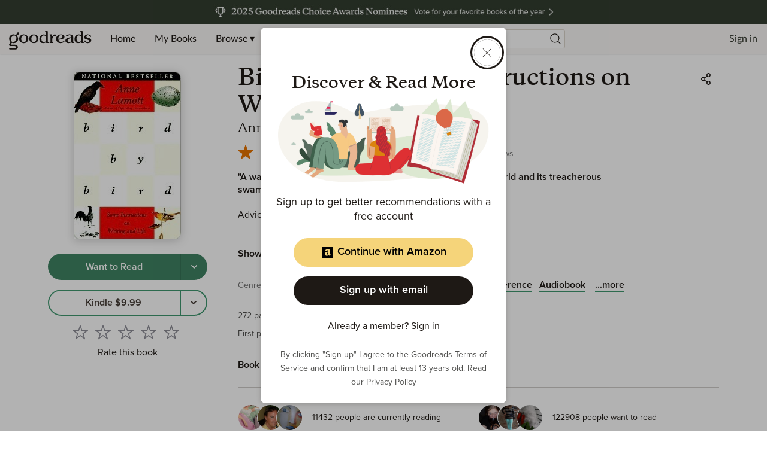

--- FILE ---
content_type: text/html; charset=utf-8
request_url: https://www.goodreads.com/book/show/7010608-bird-by-bird
body_size: 748176
content:
<!DOCTYPE html><html lang="en"><head><meta charSet="utf-8" data-next-head=""/><meta name="viewport" content="width=device-width" data-next-head=""/><link rel="icon" href="/favicon.ico"/><link href="https://www.goodreads.com/book/show/12543.Bird_by_Bird" rel="canonical"/><link rel="alternate" href="https://www.goodreads.com/en/book/show/12543.Bird_by_Bird" hrefLang="en"/><link rel="alternate" href="https://www.goodreads.com/nl/book/show/12543.Bird_by_Bird" hrefLang="nl"/><link rel="alternate" href="https://www.goodreads.com/es/book/show/12543.Bird_by_Bird" hrefLang="es"/><link rel="alternate" href="https://www.goodreads.com/fr/book/show/12543.Bird_by_Bird" hrefLang="fr"/><link rel="alternate" href="https://www.goodreads.com/ar/book/show/12543.Bird_by_Bird" hrefLang="ar"/><link rel="alternate" href="https://www.goodreads.com/zh-TW/book/show/12543.Bird_by_Bird" hrefLang="zh-TW"/><link rel="alternate" href="https://www.goodreads.com/pt/book/show/12543.Bird_by_Bird" hrefLang="pt"/><link rel="alternate" href="https://www.goodreads.com/tr/book/show/12543.Bird_by_Bird" hrefLang="tr"/><link rel="alternate" href="https://www.goodreads.com/fa/book/show/12543.Bird_by_Bird" hrefLang="fa"/><link rel="alternate" href="https://www.goodreads.com/ru/book/show/12543.Bird_by_Bird" hrefLang="ru"/><link rel="alternate" href="https://www.goodreads.com/en-US/book/show/12543.Bird_by_Bird" hrefLang="en-US"/><link rel="alternate" href="https://www.goodreads.com/uk/book/show/12543.Bird_by_Bird" hrefLang="uk"/><link rel="alternate" href="https://www.goodreads.com/de/book/show/12543.Bird_by_Bird" hrefLang="de"/><link rel="alternate" href="https://www.goodreads.com/id/book/show/12543.Bird_by_Bird" hrefLang="id"/><link rel="alternate" href="https://www.goodreads.com/da/book/show/12543.Bird_by_Bird" hrefLang="da"/><link rel="alternate" href="https://www.goodreads.com/lv/book/show/12543.Bird_by_Bird" hrefLang="lv"/><link rel="alternate" href="https://www.goodreads.com/vi/book/show/12543.Bird_by_Bird" hrefLang="vi"/><link rel="alternate" href="https://www.goodreads.com/he/book/show/12543.Bird_by_Bird" hrefLang="he"/><link rel="alternate" href="https://www.goodreads.com/sv/book/show/12543.Bird_by_Bird" hrefLang="sv"/><link rel="alternate" href="https://www.goodreads.com/lt/book/show/12543.Bird_by_Bird" hrefLang="lt"/><link rel="alternate" href="https://www.goodreads.com/sl/book/show/12543.Bird_by_Bird" hrefLang="sl"/><link rel="alternate" href="https://www.goodreads.com/ka/book/show/12543.Bird_by_Bird" hrefLang="ka"/><link rel="alternate" href="https://www.goodreads.com/it/book/show/12543.Bird_by_Bird" hrefLang="it"/><link rel="alternate" href="https://www.goodreads.com/pl/book/show/12543.Bird_by_Bird" hrefLang="pl"/><link rel="alternate" href="https://www.goodreads.com/ro/book/show/12543.Bird_by_Bird" hrefLang="ro"/><link rel="alternate" href="https://www.goodreads.com/fi/book/show/12543.Bird_by_Bird" hrefLang="fi"/><link rel="alternate" href="https://www.goodreads.com/sk/book/show/12543.Bird_by_Bird" hrefLang="sk"/><link rel="alternate" href="https://www.goodreads.com/cs/book/show/12543.Bird_by_Bird" hrefLang="cs"/><link rel="alternate" href="https://www.goodreads.com/no/book/show/12543.Bird_by_Bird" hrefLang="no"/><meta name="description" content="Read 11.4k reviews from the world’s largest community 
    for readers. &quot;A warm, generous and hilarious guide through the writer&#x27;s world and its treacherous swa…"/><meta name="viewport" content="initial-scale=1.0, width=device-width"/><script type="application/ld+json">{"@context":"https://schema.org","@type":"Book","name":"Bird by Bird: Some Instructions on Writing and Life","image":"https://m.media-amazon.com/images/S/compressed.photo.goodreads.com/books/1328300676i/8117684.jpg","bookFormat":"Kindle Edition","numberOfPages":272,"inLanguage":"English","isbn":"9780307424983","author":[{"@type":"Person","name":"Anne Lamott","url":"https://www.goodreads.com/author/show/7113.Anne_Lamott"}],"aggregateRating":{"@type":"AggregateRating","ratingValue":4.24,"ratingCount":110032,"reviewCount":11371}}</script><meta property="og:title" content="Bird by Bird: Some Instructions on Writing and Life"/><meta name="twitter:title" content="Bird by Bird: Some Instructions on Writing and Life"/><meta property="og:type" content="books.book"/><meta name="twitter:card" content="summary"/><meta property="og:image" content="https://m.media-amazon.com/images/S/compressed.photo.goodreads.com/books/1328300676i/8117684.jpg"/><meta name="twitter:image" content="https://m.media-amazon.com/images/S/compressed.photo.goodreads.com/books/1328300676i/8117684.jpg"/><meta property="og:url" content="https://www.goodreads.com/book/show/12543.Bird_by_Bird"/><meta property="og:site_name" content="Goodreads"/><meta property="og:description" content="&quot;A warm, generous and hilarious guide through the write…"/><meta name="twitter:description" content="&quot;A warm, generous and hilarious guide through the write…"/><title data-next-head="">Bird by Bird: Some Instructions on Writing and Life by Anne Lamott | Goodreads</title><script>var ue_t0=window.ue_t0||+new Date();(function(e){var c=e,a={main_scope:"mainscopecsm",q:[],t0:c.ue_t0||+new Date(),d:g};function g(h){return +new Date()-(h?0:a.t0)}function d(h){return function(){a.q.push({n:h,a:arguments,t:a.d()})}}function b(k,j,h){var i={m:k,f:j,l:h,fromOnError:1,args:arguments};c.ueLogError(i);return false}b.skipTrace=1;e.onerror=b;function f(){c.uex("ld")}if(e.addEventListener){e.addEventListener("load",f,false)}else{if(e.attachEvent){e.attachEvent("onload",f)}}a.tag=d("tag");a.log=d("log");a.reset=d("rst");c.ue_csm=c;c.ue=a;c.ueLogError=d("err");c.ues=d("ues");c.uet=d("uet");c.uex=d("uex");c.uet("ue")})(window);(function(e,d){var a=e.ue||{};function c(g){if(!g){return}var f=d.head||d.getElementsByTagName("head")[0]||d.documentElement,h=d.createElement("script");h.async="async";h.src=g;f.insertBefore(h,f.firstChild)}function b(){var k=e.ue_cdn||"z-ecx.images-amazon.com",g=e.ue_cdns||"images-na.ssl-images-amazon.com",j="/images/G/01/csminstrumentation/",h=e.ue_file||"ue-full-ef584a44e8ea58e3d4d928956600a9b6._V1_.js",f,i;if(h.indexOf("NSTRUMENTATION_FIL")>=0){return}if("ue_https" in e){f=e.ue_https}else{f=e.location&&e.location.protocol=="https:"?1:0}i=f?"https://":"http://";i+=f?g:k;i+=j;i+=h;c(i)}if(!e.ue_inline){b()}a.uels=c;e.ue=a})(window,document);</script><script>!function(){function n(n,t){var r=i(n);return t&&(r=r("instance",t)),r}var r=[],c=0,i=function(t){return function(){var n=c++;return r.push([t,[].slice.call(arguments,0),n,{time:Date.now()}]),i(n)}};n._s=r,this.csa=n}()
    csa('Config', {
      'Application': 'GoodreadsSirius',
      'Events.SushiEndpoint': 'https://unagi.amazon.com/1/events/com.amazon.csm.csa.prod',
      'Events.Namespace': 'csa',
      'CacheDetection.RequestID': '',
      'ObfuscatedMarketplaceId': 'A1PQBFHBHS6YH1'
    });

    csa('Events')('setEntity', {
      'session': { 'id':'' },
      'page': {'requestId': '', 'meaningful': 'interactive'}
    });
    
    var e = document.createElement("script"); e.src = "https://m.media-amazon.com/images/I/41mrkPcyPwL.js"; document.head.appendChild(e);
</script><script>!function(a9,a,p,s,t,A,g){if(a[a9])return;function q(c,r){a[a9]._Q.push([c,r])}a[a9]={init:function(){q("i",arguments)},fetchBids:function(){q("f",arguments)},setDisplayBids:function(){},targetingKeys:function(){return[]},_Q:[]};A=p.createElement(s);A.async=!0;A.src=t;g=p.getElementsByTagName(s)[0];g.parentNode.insertBefore(A,g)}("apstag",window,document,"script","//c.amazon-adsystem.com/aax2/apstag.js");</script><script async="" src="https://securepubads.g.doubleclick.net/tag/js/gpt.js"></script><script>window.googletag = window.googletag || { cmd: [] };</script><link rel="preload" href="/_next/static/css/pages/_app.726476f81d49f9f3.css" as="style"/><link rel="stylesheet" href="/_next/static/css/pages/_app.726476f81d49f9f3.css" data-n-g=""/><link rel="preload" href="/_next/static/css/8353.62a6d0a1c026084b.css" as="style"/><link rel="stylesheet" href="/_next/static/css/8353.62a6d0a1c026084b.css" data-n-p=""/><link rel="preload" href="/_next/static/css/pages/book/show/%5Bbook_id%5D.6a9552f6604304ae.css" as="style"/><link rel="stylesheet" href="/_next/static/css/pages/book/show/%5Bbook_id%5D.6a9552f6604304ae.css" data-n-p=""/><noscript data-n-css=""></noscript><script defer="" nomodule="" src="/_next/static/chunks/polyfills-42372ed130431b0a.js"></script><script src="/_next/static/chunks/webpack-8e7094f837452888.js" defer=""></script><script src="/_next/static/chunks/framework-cbe3fccd5e639fad.js" defer=""></script><script src="/_next/static/chunks/main-6979134cd4cc040a.js" defer=""></script><script src="/_next/static/chunks/pages/_app-e74622cb888325c0.js" defer=""></script><script src="/_next/static/chunks/3268-0ea2b74bb36067eb.js" defer=""></script><script src="/_next/static/chunks/6397-e6d1adc4174ec305.js" defer=""></script><script src="/_next/static/chunks/704-f4e2693beaf72a42.js" defer=""></script><script src="/_next/static/chunks/2806-8111f30fa4f30e64.js" defer=""></script><script src="/_next/static/chunks/4459-8f0b4077ec947a14.js" defer=""></script><script src="/_next/static/chunks/8664-08bac2bc45a3d36a.js" defer=""></script><script src="/_next/static/chunks/8353-3f6e25c76edadc98.js" defer=""></script><script src="/_next/static/chunks/5971-79c2858b5066a05a.js" defer=""></script><script src="/_next/static/chunks/8158-32a1a28646dfeb0c.js" defer=""></script><script src="/_next/static/chunks/5398-f10499c859d314f0.js" defer=""></script><script src="/_next/static/chunks/4439-19d6ef813981c47e.js" defer=""></script><script src="/_next/static/chunks/8187-19a3e939d0e6bf83.js" defer=""></script><script src="/_next/static/chunks/pages/book/show/%5Bbook_id%5D-ec61e19268c8f7f5.js" defer=""></script><script src="/_next/static/sDiqgnMLlJjs8Y51d3qHd/_buildManifest.js" defer=""></script><script src="/_next/static/sDiqgnMLlJjs8Y51d3qHd/_ssgManifest.js" defer=""></script></head><body><div id="__next"><div class="lazyload-wrapper "><div class="lazyload-placeholder"></div></div><header id="Header" class="Header Header__siteHeaderBanner" data-auth="0"><div class="SiteHeaderBanner"><div class="SiteHeaderBanner__topFullImageContainer" data-testid="SiteHeaderBanner__topFullImageContainer" style="background-color:#333D30"><a data-testid="SiteHeaderBanner__topFullImageLink" href="https://www.goodreads.com/choiceawards/best-books-2025?ref=gca_nov_25_gcar1_eb"><img alt="Goodreads Choice Awards 2025" data-testid="SiteHeaderBanner__topFullImage" src="https://i.gr-assets.com/images/S/compressed.photo.goodreads.com/siteheaderbannerimages/1761087005i/593.jpg" srcSet="https://i.gr-assets.com/images/S/compressed.photo.goodreads.com/siteheaderbannerimages/1761087011i/594.jpg 2x"/></a></div></div><div class="Header__contents"><button type="button" class="Header__toggleSearchContainer" aria-label="Start Search"><i class="Icon SearchIcon"><svg viewBox="0 0 24 24"><path d="M10.9942371,4 C14.8570476,4 17.9884742,7.1314266 17.9884742,10.9942371 C17.9884742,12.7320284 17.3547056,14.3217952 16.3056938,15.5450121 L19.6195637,18.858691 C19.8296728,19.0688002 19.8296728,19.4094545 19.6195637,19.6195637 C19.4094545,19.8296728 19.0688002,19.8296728 18.858691,19.6195637 L18.858691,19.6195637 L15.5450121,16.3056938 C14.3217952,17.3547056 12.7320284,17.9884742 10.9942371,17.9884742 C7.1314266,17.9884742 4,14.8570476 4,10.9942371 C4,7.1314266 7.1314266,4 10.9942371,4 Z M10.9942371,5.07603647 C7.72570514,5.07603647 5.07603647,7.72570514 5.07603647,10.9942371 C5.07603647,14.262769 7.72570514,16.9124377 10.9942371,16.9124377 C14.262769,16.9124377 16.9124377,14.262769 16.9124377,10.9942371 C16.9124377,7.72570514 14.262769,5.07603647 10.9942371,5.07603647 Z"></path></svg></i></button><a href="/?ref=nav_hom" tabindex="0" class="Header__logo" aria-label="Home"><svg class="GoodreadsWordmark" width="136" height="51" viewBox="0 0 136 34" fill="none" xmlns="http://www.w3.org/2000/svg"><path fill-rule="evenodd" clip-rule="evenodd" d="M56.2917 23.5192H56.1804C54.1111 23.4976 52.5338 22.7613 51.4851 21.3353C50.6175 20.1469 50.1504 18.4965 50.1687 16.6815C50.2119 12.4898 53.212 9.33188 57.1494 9.33188H57.2258C58.3909 9.34351 59.2519 9.60944 60.3006 10.2743L60.9655 10.6981V7.40389C60.9655 6.62771 60.7095 6.13574 60.3006 5.86483C60.1421 5.75915 59.9881 5.68933 59.849 5.62627C59.5024 5.46917 59.2485 5.35407 59.2485 4.83103C59.2485 4.29585 59.699 4 60.3954 4H62.5195C63.9484 4 63.9483 4.18394 63.9472 5.93406L63.9472 6.08588C63.9472 9.72911 63.9621 20.6605 63.9621 20.6605C63.9621 21.5584 64.0633 21.6292 64.34 21.8231L64.3411 21.8239C64.455 21.905 64.5966 21.9549 64.7373 22.0045C65.0464 22.1134 65.3516 22.221 65.3516 22.6549C65.3516 23.2865 64.9428 23.2865 64.1583 23.2865H62.2801C61.2879 23.2682 61.1749 22.9524 61.1599 22.271V21.7209C61.1599 21.7209 59.5793 23.5192 56.2917 23.5192ZM57.4885 10.9806C56.3839 10.9556 55.3323 11.4534 54.6514 12.3236H54.6431C53.8769 13.2909 53.4797 14.5192 53.4614 16.3507C53.4231 19.8859 54.9888 21.8106 57.5351 21.8355H57.5667C59.3617 21.8355 60.8758 20.5607 60.8908 19.025L60.9456 14.0388C60.9815 13.172 60.6131 12.3376 59.9484 11.7801C59.3401 11.2732 58.4808 10.9906 57.5301 10.9806H57.4885ZM113.28 23.5192H113.171C111.11 23.4976 109.532 22.7613 108.489 21.3353C107.623 20.1469 107.156 18.4965 107.174 16.6815C107.219 12.4898 110.219 9.33188 114.154 9.33188H114.231C115.396 9.34351 116.259 9.60944 117.307 10.2743L117.972 10.6981V7.40389C117.972 6.62771 117.718 6.13574 117.307 5.86483C117.149 5.75905 116.995 5.6892 116.856 5.62609C116.511 5.46908 116.257 5.35387 116.257 4.83103C116.257 4.29585 116.709 4 117.404 4H119.528C120.957 4 120.957 4.18394 120.956 5.93406L120.956 6.08588C120.956 9.72911 120.971 20.6605 120.971 20.6605C120.971 21.5584 121.072 21.6292 121.348 21.8231L121.35 21.8239C121.463 21.9051 121.604 21.955 121.745 22.0047C122.053 22.1135 122.358 22.2212 122.358 22.6549C122.358 23.2865 121.951 23.2865 121.167 23.2865H119.27C118.278 23.2682 118.167 22.9524 118.15 22.271V21.7209C118.15 21.7209 116.569 23.5192 113.28 23.5192ZM114.477 10.9807C113.373 10.9544 112.321 11.4525 111.642 12.3236C110.875 13.2909 110.476 14.5192 110.448 16.3508C110.41 19.886 111.976 21.8106 114.52 21.8356H114.553C116.347 21.8356 117.861 20.5608 117.878 19.025L117.932 14.0389C117.969 13.1719 117.6 12.3373 116.935 11.7801C116.327 11.2732 115.469 10.9906 114.519 10.9807H114.477ZM84.5549 23.5192H84.6313C86.234 23.5011 87.8034 23.0596 89.1804 22.2394C90.3588 21.5297 91.1549 20.6206 91.1616 19.979C91.1638 19.8313 91.1066 19.6888 91.0029 19.5835C90.8992 19.4782 90.7576 19.4189 90.6098 19.4189C90.2548 19.4107 90.0983 19.5582 89.8422 19.7996L89.8369 19.8045L89.812 19.8294L89.7813 19.8582C89.7415 19.8956 89.7013 19.9334 89.6591 19.9691C88.2995 21.1757 87.1095 21.6727 85.4158 21.7425H85.4059C83.2685 21.7209 81.6945 20.4278 81.2507 18.3103L81.146 17.8117L81.6579 17.7835C87.7161 17.451 90.9422 15.8904 90.9887 13.2577C91.02 12.3996 90.6945 11.5668 90.0895 10.9574C88.9494 9.78231 87.0081 9.34852 85.5721 9.33356H85.4374C80.4513 9.33356 77.4197 12.0909 77.3416 16.7081C77.3366 20.5524 80.4346 23.4777 84.5549 23.5192ZM80.9864 15.9452C81.018 14.0372 81.6097 12.5746 82.6069 11.5773C83.3062 10.8658 84.2688 10.4753 85.2662 10.4987H85.3094C86.0158 10.4987 86.6009 10.7214 87.0014 11.1219C87.402 11.5225 87.6147 12.0992 87.6081 12.8123C87.5798 15.5812 83.7554 16.1663 81.4801 16.3907L80.9814 16.4389L80.9864 15.9452ZM48.7227 16.4837C48.6845 20.4859 45.4767 23.5042 41.2651 23.5042H41.177C36.9121 23.4594 33.7243 20.3746 33.7625 16.3275C33.8024 12.3252 37.0085 9.30695 41.2219 9.30695H41.3083C45.5748 9.35182 48.7626 12.4366 48.7227 16.4837ZM41.29 10.8277C38.3549 10.8277 37.2629 14.2798 37.2429 16.3574V16.364C37.208 19.9125 38.9765 21.9518 41.1903 21.9701H41.2252C43.4075 21.9701 45.2009 19.9873 45.2358 16.4405C45.2707 12.8936 43.5006 10.8277 41.29 10.8277ZM24.9519 9.30695H24.8572C20.6455 9.30695 17.4378 12.3252 17.3995 16.3275C17.3597 20.3746 20.5475 23.4594 24.814 23.5042H24.9087C29.1204 23.5042 32.3281 20.4859 32.368 16.4837C32.4129 12.4366 29.2184 9.35182 24.9519 9.30695ZM24.9103 21.9768H24.8737C22.5618 21.9519 20.7186 19.9125 20.7502 16.364C20.7718 14.2864 21.9136 10.8344 24.9801 10.8344C27.2887 10.8344 29.1352 12.9003 29.1003 16.4471C29.0654 19.9939 27.1973 21.9768 24.9103 21.9768ZM15.4865 5.99945C15.9759 5.90335 16.482 6.04311 16.8527 6.37674C17.2541 6.70549 17.4906 7.19423 17.4992 7.71304C17.4725 8.24259 17.2127 8.73312 16.7895 9.05265L14.2599 11.0787C14.0935 11.194 13.9855 11.376 13.964 11.5773C13.9319 11.7522 13.9788 11.9323 14.092 12.0693C15.9515 14.1714 16.334 17.1978 15.056 19.6965C13.4405 22.9308 9.83715 24.3203 6.36178 23.0887C6.17529 23.0226 5.9724 23.0185 5.78339 23.0771C5.5242 23.1592 5.43186 23.285 5.25866 23.5208L5.24156 23.5441L4.15125 24.9984C4.15125 24.9984 3.23379 26.1403 4.68145 26.0821C8.19005 25.9441 9.10584 25.9441 10.9856 26.0705C14.0471 26.2799 15.3967 28.276 15.3967 29.8666C15.3967 31.748 14.1967 33.7874 10.9823 33.7874C8.56069 33.7276 7.09143 33.7126 4.58671 33.7525C4.22891 33.7584 3.89501 33.7679 3.61901 33.7757L3.61881 33.7757C3.35515 33.7831 3.14435 33.789 3.01606 33.789C2.19168 33.789 1.10636 33.573 1.09306 32.5508C1.08309 31.7065 1.81606 31.2527 2.3795 31.1929C2.87732 31.1398 3.32424 31.2002 3.81553 31.2667H3.81555H3.81556L3.81562 31.2667L3.81568 31.2667L3.81574 31.2667C4.10843 31.3063 4.41688 31.348 4.76122 31.3691C4.97566 31.382 5.18519 31.3972 5.4004 31.4127H5.40043H5.40045H5.40047H5.4005C6.01591 31.4572 6.6777 31.5051 7.63326 31.5137C8.1287 31.5197 8.51295 31.5261 8.82109 31.5313C9.62731 31.545 9.91264 31.5498 10.3058 31.5137C11.7518 31.3841 12.4283 30.8057 12.4283 29.9181C12.4283 28.9857 11.7518 28.4538 10.4604 28.2793C8.64727 28.0331 7.75902 28.0902 6.14845 28.1937C5.60648 28.2286 4.98272 28.2687 4.21441 28.3043C3.5097 28.3375 1.37561 28.3342 1.1047 26.5741C1.0432 26.0921 1.01993 25.281 2.04044 23.8799L2.90969 22.7164C3.32687 22.148 3.58449 21.676 2.97119 20.9098C2.97119 20.9098 2.51911 20.3679 2.36786 20.1702C0.9601 18.3303 0.616054 15.4416 1.8493 13.0831C3.67756 9.59282 8.10861 8.14517 11.5507 10.0914C11.8449 10.2576 12.0593 10.3275 12.3103 10.2809C12.5436 10.2429 12.6242 10.0875 12.7309 9.88166C12.7549 9.83533 12.7802 9.78644 12.8089 9.73576C12.8135 9.72477 13.0885 9.19719 13.4287 8.54436L13.429 8.54393L13.4292 8.54353C13.7064 8.01159 14.0269 7.39664 14.2798 6.91026C14.5211 6.4377 14.9659 6.10198 15.4865 5.99945ZM6.03601 21.3203C8.18504 22.3674 10.5701 21.5613 12.1258 18.4566C13.6931 15.3286 13.0848 12.533 10.9191 11.4759C8.03546 10.0698 5.59224 12.7291 4.67312 14.5574C3.10247 17.6854 3.84209 20.2217 6.00276 21.302L6.03601 21.3203ZM75.1277 9.35684C75.7083 9.34578 76.2735 9.54401 76.7199 9.91529C77.1861 10.3597 77.3325 11.0443 77.0889 11.6405C76.8596 12.1922 76.3442 12.572 75.7493 12.6278C75.3365 12.6618 75.0975 12.5216 74.8698 12.3879C74.619 12.2408 74.3818 12.1016 73.941 12.2122C73.3742 12.3635 71.187 14.5042 71.162 16.8511L71.1271 20.8716C71.1454 21.5497 71.2534 21.6361 71.5044 21.8023C71.6174 21.8827 71.7579 21.9321 71.8977 21.9814C72.2062 22.09 72.5116 22.1976 72.5116 22.6333C72.5116 23.2666 72.0878 23.2865 71.3066 23.2865H68.0457H68.0339C67.2603 23.2866 66.8407 23.2866 66.8407 22.6333C66.8407 22.1798 67.1485 22.0769 67.4582 21.9733C67.5969 21.9269 67.7359 21.8804 67.8479 21.8023L67.8509 21.8002C68.1064 21.6222 68.2169 21.5452 68.2318 20.82L68.2917 14.6355L68.3083 12.6859C68.3083 11.9098 67.9941 11.4178 67.5853 11.1452C67.4271 11.0402 67.2734 10.9708 67.1345 10.9081C66.7875 10.7514 66.5332 10.6366 66.5332 10.1131C66.5332 9.57789 66.9853 9.28204 67.68 9.28204H69.1011C70.6749 9.28204 70.6741 9.4503 70.6663 10.9961C70.6657 11.1121 70.6651 11.2359 70.6651 11.3679V13.3042C70.9762 12.7275 71.3254 12.1723 71.7105 11.6422C73.0269 9.97512 73.926 9.35684 75.1277 9.35684ZM105.508 21.7927L105.51 21.794C105.624 21.8732 105.765 21.9211 105.904 21.9687C106.212 22.0739 106.516 22.1774 106.516 22.6134C106.516 23.2466 106.09 23.2466 105.306 23.2466H103.438C102.445 23.2284 102.329 22.9126 102.312 22.2311V21.6843C102.312 21.6843 100.755 23.4943 97.3628 23.4943H97.273C93.8675 23.4644 92.3384 21.3037 92.3583 19.3092C92.3949 15.7441 97.1717 14.107 101.594 14.0954H102.056L102.033 13.635C101.947 11.8233 100.757 10.6782 98.9285 10.6599H98.8703C97.9008 10.6599 97.3344 11.1622 96.8619 11.5812L96.8619 11.5813L96.8618 11.5813C96.726 11.7018 96.5979 11.8153 96.4703 11.9081C96.4225 11.9434 96.3742 11.9799 96.3251 12.0168C95.8254 12.3937 95.251 12.8269 94.3595 12.7391C93.462 12.651 93.3439 11.8449 93.437 11.3463C93.5733 10.6283 94.3362 10.1596 95.0825 9.88537C96.2594 9.48666 97.4966 9.2949 98.739 9.31861C100.768 9.34354 102.193 9.73911 103.345 10.507C104.624 11.3613 105.14 12.3851 105.14 14.363L105.128 20.6306C105.128 21.5278 105.231 21.5992 105.508 21.7927ZM98.8454 21.927C100.891 21.927 101.917 20.3031 101.99 18.8904L102.02 15.4599H101.566C100.052 15.4882 98.6293 15.9485 97.6088 16.7164C96.5883 17.4843 95.9983 18.3203 95.9883 19.3275C95.9883 20.717 97.1351 21.9103 98.8138 21.927H98.8454ZM129.105 14.9098C129.363 14.9807 129.636 15.0499 129.924 15.1175C132.105 15.6361 134.36 16.1746 134.337 18.9718C134.307 22.0466 131.139 23.5192 128.48 23.5192C127.145 23.507 125.846 23.0916 124.752 22.3275C123.796 21.6278 123.397 20.8732 123.298 20.4045C123.062 19.281 123.932 18.8804 124.597 19.1896C125.05 19.3938 125.194 19.6761 125.462 20.2023C125.524 20.3228 125.591 20.456 125.671 20.604C126.454 22.055 127.629 22.1397 128.448 22.1397C129.357 22.1397 131.046 21.6278 131.046 19.9475C131.046 18.6427 129.47 18.184 127.808 17.7768L127.476 17.6937C125.312 17.1752 123.093 16.6267 123.121 13.851C123.151 10.7762 126.319 9.30365 128.978 9.30365C130.311 9.31658 131.609 9.7307 132.703 10.492C133.273 10.8809 133.728 11.4144 134.023 12.0377C134.432 12.9934 133.631 13.6832 132.828 13.4123C132.445 13.2822 132.193 12.8672 131.796 12.2136C131.757 12.149 131.717 12.082 131.674 12.0128C130.961 10.8494 129.582 10.6832 129.007 10.6832C128.098 10.6832 126.409 11.1967 126.409 12.8754C126.409 14.0355 127.662 14.5275 129.105 14.9098Z" fill="#1E1915"></path></svg></a><div data-testid="primaryNavContainer" class="Header__primaryNavContainer"><nav class="HeaderPrimaryNav" aria-label="Primary Navigation" role="navigation"><ul class="HeaderPrimaryNav__list"><li><a href="/?ref=nav_hom" tabindex="0">Home</a></li><li><a href="/review/list?ref=nav_mybooks" tabindex="0">My Books</a></li><li class="HeaderPrimaryNav__dropDown"><a href="#?ref=nav_brws" tabindex="0" aria-haspopup="true">Browse ▾</a><div class="HeaderNavDropdown HeaderNavDropdown--browse HeaderNavDropdown--siteHeaderBanner"><ul><li><a href="/recommendations?ref=nav_brws_recs" tabindex="0">Recommendations</a></li><li><a href="/choiceawards?ref=nav_brws_gca" tabindex="0">Choice Awards</a></li><li class="HeaderPrimaryNav__genres"><a href="/genres?ref=nav_brws_genres" tabindex="0">Genres</a></li><li><a href="/giveaway?ref=nav_brws_giveaways" tabindex="0">Giveaways</a></li><li><a href="/new_releases?ref=nav_brws_newrels" tabindex="0">New Releases</a></li><li><a href="/list?ref=nav_brws_lists" tabindex="0">Lists</a></li><li><a href="/book?ref=nav_brws_explore" tabindex="0">Explore</a></li><li><a href="/news?ref=nav_brws_news" tabindex="0">News &amp; Interviews</a></li></ul><div class="Spotlight__loadingState"><div class="LoadingCard"><h3 class="Text H3">Loading...</h3><div class="Button__container"><button type="button" class="Button Button--primary Button--medium Button--disabled" disabled=""><span class="Button__labelItem"><i class="Icon LoadingIcon"><svg xmlns="http://www.w3.org/2000/svg" viewBox="0 0 24 24"><path d="M12,4.5 C16.1421356,4.5 19.5,7.85786438 19.5,12 C19.5,16.1421356 16.1421356,19.5 12,19.5 C11.7238576,19.5 11.5,19.2761424 11.5,19 C11.5,18.7238576 11.7238576,18.5 12,18.5 C15.5898509,18.5 18.5,15.5898509 18.5,12 C18.5,8.41014913 15.5898509,5.5 12,5.5 C11.7238576,5.5 11.5,5.27614237 11.5,5 C11.5,4.72385763 11.7238576,4.5 12,4.5 Z M5.52355661,12.5744813 C5.58966824,13.3204488 5.78546239,14.0531384 6.10903452,14.7470411 C6.22573733,14.9973111 6.11745975,15.2948013 5.86718976,15.4115041 C5.61691978,15.5282069 5.31942955,15.4199293 5.20272674,15.1696593 C4.8298373,14.3699954 4.60380023,13.5241324 4.52746085,12.6627606 C4.50308319,12.3876964 4.70630482,12.1449507 4.98136906,12.1205731 C5.25643331,12.0961954 5.49917895,12.299417 5.52355661,12.5744813 Z M6.12910354,8.15473449 C6.37034463,8.28911211 6.4569746,8.59361124 6.32259698,8.83485234 C5.9995469,9.4148072 5.76629979,10.041192 5.63203591,10.6910042 C5.57615976,10.9614343 5.31163624,11.1353647 5.04120609,11.0794885 C4.77077594,11.0236124 4.59684555,10.7590889 4.6527217,10.4886587 C4.80759392,9.73910605 5.07653051,9.01687717 5.44898569,8.34822792 C5.58336331,8.10698683 5.88786244,8.02035686 6.12910354,8.15473449 Z M10.5511551,5.13333871 C10.6272703,5.3987838 10.473788,5.67567308 10.2083429,5.75178823 C9.13089659,6.060741 8.17228812,6.63067331 7.39899784,7.40679228 C7.2040925,7.60241058 6.88751054,7.60298855 6.69189224,7.40808321 C6.49627394,7.21317787 6.49569597,6.89659591 6.69060131,6.70097761 C7.58329166,5.8050218 8.69055678,5.14670697 9.93270558,4.79052654 C10.1981507,4.71441138 10.4750399,4.86789362 10.5511551,5.13333871 Z"><animateTransform attributeName="transform" type="rotate" from="0 12 12" to="360 12 12" dur="0.6s" repeatCount="indefinite"></animateTransform></path></svg></i></span></button></div></div></div></div></li><li class="HeaderPrimaryNav__dropDown"><a href="#?ref=nav_comm" tabindex="0" aria-haspopup="true">Community ▾</a><div class="HeaderNavDropdown"><ul><li><a href="/group?ref=nav_comm_groups" tabindex="0">Groups</a></li><li><a href="/quotes?ref=nav_comm_quotes" tabindex="0">Quotes</a></li><li><a href="/ask_the_author?ref=nav_comm_askauthor" tabindex="0">Ask the Author</a></li><li><a href="/user/best_reviewers?ref=nav_comm_people" tabindex="0">People</a></li></ul></div></li></ul></nav></div><div class="Header__searchContainer Header__searchContainer--siteHeaderBanner"><section role="search" class="HeaderSearch"><div role="region" aria-live="assertive" class="u-sr-only"></div><form action="https://www.goodreads.com/search" method="get"><input type="text" role="combobox" name="q" class="HeaderSearch__input" aria-label="Search by book title or ISBN" spellcheck="false" aria-autocomplete="list" aria-expanded="false" aria-controls="search-listbox" placeholder="Search books" value=""/><input type="hidden" name="ref" value="nav_sb_noss_l"/><button type="submit" value="" aria-label="Search" class="HeaderSearch__button"><i class="Icon SearchIcon"><svg viewBox="0 0 24 24"><path d="M10.9942371,4 C14.8570476,4 17.9884742,7.1314266 17.9884742,10.9942371 C17.9884742,12.7320284 17.3547056,14.3217952 16.3056938,15.5450121 L19.6195637,18.858691 C19.8296728,19.0688002 19.8296728,19.4094545 19.6195637,19.6195637 C19.4094545,19.8296728 19.0688002,19.8296728 18.858691,19.6195637 L18.858691,19.6195637 L15.5450121,16.3056938 C14.3217952,17.3547056 12.7320284,17.9884742 10.9942371,17.9884742 C7.1314266,17.9884742 4,14.8570476 4,10.9942371 C4,7.1314266 7.1314266,4 10.9942371,4 Z M10.9942371,5.07603647 C7.72570514,5.07603647 5.07603647,7.72570514 5.07603647,10.9942371 C5.07603647,14.262769 7.72570514,16.9124377 10.9942371,16.9124377 C14.262769,16.9124377 16.9124377,14.262769 16.9124377,10.9942371 C16.9124377,7.72570514 14.262769,5.07603647 10.9942371,5.07603647 Z"></path></svg></i></button></form></section></div><nav class="HeaderSecondaryNav" aria-label="Sign in or Join"><ul class="HeaderSecondaryNav__list HeaderSecondaryNav__list--signedOut"><li><a href="/user/sign_in">Sign in</a></li><li><a href="/user/sign_up">Join</a></li></ul></nav></div></header><div class="PageFrame PageFrame--siteHeaderBanner" data-testid="pageFrame"><main class="PageFrame__main BookPage"><span class="BookPage__jumpNav u-sr-only" data-testid="jumpNav"><a href="#ReviewsSection" class="Button Button--inline Button--medium"><span class="Button__labelItem">Jump to ratings and reviews</span></a></span><div class="BookPage__gridContainer"><div class="BookPage__leftColumn"><div class="Sticky" style="position:sticky;top:112px"><div class="BookPage__bookCover"><div class="BookCard"><div class="BookCard__clickCardTarget" rel="noopener noreferrer" tabindex="-1"><div class="BookCard__cover"><div class="BookCover"><div class="BookCover__image"><div><img
  class=ResponsiveImage
  role="presentation"
  src="https://m.media-amazon.com/images/S/compressed.photo.goodreads.com/books/1328300676i/8117684.jpg" loading="eager" onerror="this.onerror=null;this.src='https://dryofg8nmyqjw.cloudfront.net/images/no-cover.png';"/></div></div></div></div></div></div></div><div class="BookActions"><div class="BookActions__button"><div class="ButtonGroup ButtonGroup--block"><div class="Button__container Button__container--block"><button type="button" class="Button Button--wtr Button--medium Button--block" aria-label="Tap to shelve book as want to read"><span class="Button__labelItem">Want to Read</span></button></div><div class="Button__container"><button type="button" class="Button Button--wtr Button--medium Button--rounded" aria-label="Tap to choose a shelf for this book"><span class="Button__labelItem"><i class="Icon ChevronIcon"><svg viewBox="0 0 24 24"><path d="M8.70710678,9.27397892 C8.31658249,8.90867369 7.68341751,8.90867369 7.29289322,9.27397892 C6.90236893,9.63928415 6.90236893,10.2315609 7.29289322,10.5968662 L12,15 L16.7071068,10.5968662 C17.0976311,10.2315609 17.0976311,9.63928415 16.7071068,9.27397892 C16.3165825,8.90867369 15.6834175,8.90867369 15.2928932,9.27397892 L12,12.3542255 L8.70710678,9.27397892 Z" transform="rotate(0 12 12)"></path></svg></i></span></button></div></div></div><div class="BookActions__button"><div class="ButtonGroup ButtonGroup--block"><div class="Button__container Button__container--block"><button type="button" class="Button Button--buy Button--medium Button--block" aria-label="Kindle $9.99, link, opens in new tab" role="link"><span class="Button__labelItem">Kindle $9.99</span><span class="Button__labelItem"></span></button></div><div class="Button__container"><button type="button" class="Button Button--buy Button--medium Button--rounded" aria-label="More options to get the book, Menu pop up"><span class="Button__labelItem"><i class="Icon ChevronIcon"><svg viewBox="0 0 24 24"><path d="M8.70710678,9.27397892 C8.31658249,8.90867369 7.68341751,8.90867369 7.29289322,9.27397892 C6.90236893,9.63928415 6.90236893,10.2315609 7.29289322,10.5968662 L12,15 L16.7071068,10.5968662 C17.0976311,10.2315609 17.0976311,9.63928415 16.7071068,9.27397892 C16.3165825,8.90867369 15.6834175,8.90867369 15.2928932,9.27397892 L12,12.3542255 L8.70710678,9.27397892 Z" transform="rotate(0 12 12)"></path></svg></i></span></button></div></div></div><div class="BookRatingStars" aria-label="Rate this book"><span aria-label="Rating 0 out of 5" role="group" class="RatingStars RatingStars__medium RatingStars--selectable"><button type="button" aria-label="Rate 1 out of 5" class="baseClass RatingStar--medium RatingStar--selectable"><svg viewBox="0 0 24 24" role="presentation"><defs><clipPath id="clip_RatingStar_BookActions0medium"><path d="M24 9.63469C24 9.35683 23.7747 9.13158 23.4969 9.13158H15.0892L12.477 1.34327C12.4269 1.19375 12.3095 1.0764 12.16 1.02625C11.8966 0.937894 11.6114 1.07983 11.523 1.34327L8.91088 9.13158H0.503157C0.33975 9.13158 0.186521 9.21094 0.0922364 9.3444C-0.0680877 9.57134 -0.0140806 9.88529 0.212865 10.0456L7.00408 14.8432L4.40172 22.6166C4.35092 22.7683 4.37534 22.9352 4.46749 23.066C4.6275 23.2932 4.94137 23.3476 5.16853 23.1876L12 18.3758L18.8317 23.183C18.9625 23.2751 19.1293 23.2994 19.281 23.2486C19.5445 23.1604 19.6865 22.8752 19.5983 22.6117L16.996 14.8432L23.7872 10.0456C23.9206 9.95133 24 9.7981 24 9.63469Z"></path></clipPath><path id="path_RatingStar_BookActions0medium" d="M24 9.63469C24 9.35683 23.7747 9.13158 23.4969 9.13158H15.0892L12.477 1.34327C12.4269 1.19375 12.3095 1.0764 12.16 1.02625C11.8966 0.937894 11.6114 1.07983 11.523 1.34327L8.91088 9.13158H0.503157C0.33975 9.13158 0.186521 9.21094 0.0922364 9.3444C-0.0680877 9.57134 -0.0140806 9.88529 0.212865 10.0456L7.00408 14.8432L4.40172 22.6166C4.35092 22.7683 4.37534 22.9352 4.46749 23.066C4.6275 23.2932 4.94137 23.3476 5.16853 23.1876L12 18.3758L18.8317 23.183C18.9625 23.2751 19.1293 23.2994 19.281 23.2486C19.5445 23.1604 19.6865 22.8752 19.5983 22.6117L16.996 14.8432L23.7872 10.0456C23.9206 9.95133 24 9.7981 24 9.63469Z"></path></defs><use clip-path="url(#clip_RatingStar_BookActions0medium)" href="#path_RatingStar_BookActions0medium" class="RatingStar__backgroundFill--selectable"></use><path class="RatingStar__fill--selectable"></path></svg></button><button type="button" aria-label="Rate 2 out of 5" class="baseClass RatingStar--medium RatingStar--selectable"><svg viewBox="0 0 24 24" role="presentation"><defs><clipPath id="clip_RatingStar_BookActions-1medium"><path d="M24 9.63469C24 9.35683 23.7747 9.13158 23.4969 9.13158H15.0892L12.477 1.34327C12.4269 1.19375 12.3095 1.0764 12.16 1.02625C11.8966 0.937894 11.6114 1.07983 11.523 1.34327L8.91088 9.13158H0.503157C0.33975 9.13158 0.186521 9.21094 0.0922364 9.3444C-0.0680877 9.57134 -0.0140806 9.88529 0.212865 10.0456L7.00408 14.8432L4.40172 22.6166C4.35092 22.7683 4.37534 22.9352 4.46749 23.066C4.6275 23.2932 4.94137 23.3476 5.16853 23.1876L12 18.3758L18.8317 23.183C18.9625 23.2751 19.1293 23.2994 19.281 23.2486C19.5445 23.1604 19.6865 22.8752 19.5983 22.6117L16.996 14.8432L23.7872 10.0456C23.9206 9.95133 24 9.7981 24 9.63469Z"></path></clipPath><path id="path_RatingStar_BookActions-1medium" d="M24 9.63469C24 9.35683 23.7747 9.13158 23.4969 9.13158H15.0892L12.477 1.34327C12.4269 1.19375 12.3095 1.0764 12.16 1.02625C11.8966 0.937894 11.6114 1.07983 11.523 1.34327L8.91088 9.13158H0.503157C0.33975 9.13158 0.186521 9.21094 0.0922364 9.3444C-0.0680877 9.57134 -0.0140806 9.88529 0.212865 10.0456L7.00408 14.8432L4.40172 22.6166C4.35092 22.7683 4.37534 22.9352 4.46749 23.066C4.6275 23.2932 4.94137 23.3476 5.16853 23.1876L12 18.3758L18.8317 23.183C18.9625 23.2751 19.1293 23.2994 19.281 23.2486C19.5445 23.1604 19.6865 22.8752 19.5983 22.6117L16.996 14.8432L23.7872 10.0456C23.9206 9.95133 24 9.7981 24 9.63469Z"></path></defs><use clip-path="url(#clip_RatingStar_BookActions-1medium)" href="#path_RatingStar_BookActions-1medium" class="RatingStar__backgroundFill--selectable"></use><path class="RatingStar__fill--selectable"></path></svg></button><button type="button" aria-label="Rate 3 out of 5" class="baseClass RatingStar--medium RatingStar--selectable"><svg viewBox="0 0 24 24" role="presentation"><defs><clipPath id="clip_RatingStar_BookActions-2medium"><path d="M24 9.63469C24 9.35683 23.7747 9.13158 23.4969 9.13158H15.0892L12.477 1.34327C12.4269 1.19375 12.3095 1.0764 12.16 1.02625C11.8966 0.937894 11.6114 1.07983 11.523 1.34327L8.91088 9.13158H0.503157C0.33975 9.13158 0.186521 9.21094 0.0922364 9.3444C-0.0680877 9.57134 -0.0140806 9.88529 0.212865 10.0456L7.00408 14.8432L4.40172 22.6166C4.35092 22.7683 4.37534 22.9352 4.46749 23.066C4.6275 23.2932 4.94137 23.3476 5.16853 23.1876L12 18.3758L18.8317 23.183C18.9625 23.2751 19.1293 23.2994 19.281 23.2486C19.5445 23.1604 19.6865 22.8752 19.5983 22.6117L16.996 14.8432L23.7872 10.0456C23.9206 9.95133 24 9.7981 24 9.63469Z"></path></clipPath><path id="path_RatingStar_BookActions-2medium" d="M24 9.63469C24 9.35683 23.7747 9.13158 23.4969 9.13158H15.0892L12.477 1.34327C12.4269 1.19375 12.3095 1.0764 12.16 1.02625C11.8966 0.937894 11.6114 1.07983 11.523 1.34327L8.91088 9.13158H0.503157C0.33975 9.13158 0.186521 9.21094 0.0922364 9.3444C-0.0680877 9.57134 -0.0140806 9.88529 0.212865 10.0456L7.00408 14.8432L4.40172 22.6166C4.35092 22.7683 4.37534 22.9352 4.46749 23.066C4.6275 23.2932 4.94137 23.3476 5.16853 23.1876L12 18.3758L18.8317 23.183C18.9625 23.2751 19.1293 23.2994 19.281 23.2486C19.5445 23.1604 19.6865 22.8752 19.5983 22.6117L16.996 14.8432L23.7872 10.0456C23.9206 9.95133 24 9.7981 24 9.63469Z"></path></defs><use clip-path="url(#clip_RatingStar_BookActions-2medium)" href="#path_RatingStar_BookActions-2medium" class="RatingStar__backgroundFill--selectable"></use><path class="RatingStar__fill--selectable"></path></svg></button><button type="button" aria-label="Rate 4 out of 5" class="baseClass RatingStar--medium RatingStar--selectable"><svg viewBox="0 0 24 24" role="presentation"><defs><clipPath id="clip_RatingStar_BookActions-3medium"><path d="M24 9.63469C24 9.35683 23.7747 9.13158 23.4969 9.13158H15.0892L12.477 1.34327C12.4269 1.19375 12.3095 1.0764 12.16 1.02625C11.8966 0.937894 11.6114 1.07983 11.523 1.34327L8.91088 9.13158H0.503157C0.33975 9.13158 0.186521 9.21094 0.0922364 9.3444C-0.0680877 9.57134 -0.0140806 9.88529 0.212865 10.0456L7.00408 14.8432L4.40172 22.6166C4.35092 22.7683 4.37534 22.9352 4.46749 23.066C4.6275 23.2932 4.94137 23.3476 5.16853 23.1876L12 18.3758L18.8317 23.183C18.9625 23.2751 19.1293 23.2994 19.281 23.2486C19.5445 23.1604 19.6865 22.8752 19.5983 22.6117L16.996 14.8432L23.7872 10.0456C23.9206 9.95133 24 9.7981 24 9.63469Z"></path></clipPath><path id="path_RatingStar_BookActions-3medium" d="M24 9.63469C24 9.35683 23.7747 9.13158 23.4969 9.13158H15.0892L12.477 1.34327C12.4269 1.19375 12.3095 1.0764 12.16 1.02625C11.8966 0.937894 11.6114 1.07983 11.523 1.34327L8.91088 9.13158H0.503157C0.33975 9.13158 0.186521 9.21094 0.0922364 9.3444C-0.0680877 9.57134 -0.0140806 9.88529 0.212865 10.0456L7.00408 14.8432L4.40172 22.6166C4.35092 22.7683 4.37534 22.9352 4.46749 23.066C4.6275 23.2932 4.94137 23.3476 5.16853 23.1876L12 18.3758L18.8317 23.183C18.9625 23.2751 19.1293 23.2994 19.281 23.2486C19.5445 23.1604 19.6865 22.8752 19.5983 22.6117L16.996 14.8432L23.7872 10.0456C23.9206 9.95133 24 9.7981 24 9.63469Z"></path></defs><use clip-path="url(#clip_RatingStar_BookActions-3medium)" href="#path_RatingStar_BookActions-3medium" class="RatingStar__backgroundFill--selectable"></use><path class="RatingStar__fill--selectable"></path></svg></button><button type="button" aria-label="Rate 5 out of 5" class="baseClass RatingStar--medium RatingStar--selectable"><svg viewBox="0 0 24 24" role="presentation"><defs><clipPath id="clip_RatingStar_BookActions-4medium"><path d="M24 9.63469C24 9.35683 23.7747 9.13158 23.4969 9.13158H15.0892L12.477 1.34327C12.4269 1.19375 12.3095 1.0764 12.16 1.02625C11.8966 0.937894 11.6114 1.07983 11.523 1.34327L8.91088 9.13158H0.503157C0.33975 9.13158 0.186521 9.21094 0.0922364 9.3444C-0.0680877 9.57134 -0.0140806 9.88529 0.212865 10.0456L7.00408 14.8432L4.40172 22.6166C4.35092 22.7683 4.37534 22.9352 4.46749 23.066C4.6275 23.2932 4.94137 23.3476 5.16853 23.1876L12 18.3758L18.8317 23.183C18.9625 23.2751 19.1293 23.2994 19.281 23.2486C19.5445 23.1604 19.6865 22.8752 19.5983 22.6117L16.996 14.8432L23.7872 10.0456C23.9206 9.95133 24 9.7981 24 9.63469Z"></path></clipPath><path id="path_RatingStar_BookActions-4medium" d="M24 9.63469C24 9.35683 23.7747 9.13158 23.4969 9.13158H15.0892L12.477 1.34327C12.4269 1.19375 12.3095 1.0764 12.16 1.02625C11.8966 0.937894 11.6114 1.07983 11.523 1.34327L8.91088 9.13158H0.503157C0.33975 9.13158 0.186521 9.21094 0.0922364 9.3444C-0.0680877 9.57134 -0.0140806 9.88529 0.212865 10.0456L7.00408 14.8432L4.40172 22.6166C4.35092 22.7683 4.37534 22.9352 4.46749 23.066C4.6275 23.2932 4.94137 23.3476 5.16853 23.1876L12 18.3758L18.8317 23.183C18.9625 23.2751 19.1293 23.2994 19.281 23.2486C19.5445 23.1604 19.6865 22.8752 19.5983 22.6117L16.996 14.8432L23.7872 10.0456C23.9206 9.95133 24 9.7981 24 9.63469Z"></path></defs><use clip-path="url(#clip_RatingStar_BookActions-4medium)" href="#path_RatingStar_BookActions-4medium" class="RatingStar__backgroundFill--selectable"></use><path class="RatingStar__fill--selectable"></path></svg></button></span><div class="BookRatingStars__message"><span class="Text">Rate this book</span></div></div></div></div></div><div class="BookPage__rightColumn"><div class="BookPage__rightCover"><div class="BookPage__bookCover"><div class="BookCard"><div class="BookCard__clickCardTarget" rel="noopener noreferrer" tabindex="-1"><div class="BookCard__cover"><div class="BookCover"><div class="BookCover__image"><div><img
  class=ResponsiveImage
  role="presentation"
  src="https://m.media-amazon.com/images/S/compressed.photo.goodreads.com/books/1328300676i/8117684.jpg" loading="eager" onerror="this.onerror=null;this.src='https://dryofg8nmyqjw.cloudfront.net/images/no-cover.png';"/></div></div></div></div></div></div></div><div class="BookPage__share"><div class="Button__container"><button type="button" class="Button Button--transparent Button--medium Button--rounded" aria-label="Share"><span class="Button__labelItem"><i class="Icon ShareIcon"><svg viewBox="0 0 24 24"><path d="M16.5 2C18.433 2 20 3.567 20 5.5C20 7.433 18.433 9 16.5 9C15.6752 9 14.917 8.71467 14.3187 8.23733L10.6119 10.3965C10.8599 10.8769 11 11.4221 11 12C11 12.619 10.8393 13.2006 10.5573 13.7051L14.2507 15.8184C14.859 15.3076 15.6436 15 16.5 15C18.433 15 20 16.567 20 18.5C20 20.433 18.433 22 16.5 22C14.567 22 13 20.433 13 18.5C13 17.9703 13.1177 17.4681 13.3283 17.0181L9.62754 14.901C9.59678 14.8834 9.56774 14.8639 9.54048 14.8429C8.9661 15.2568 8.26144 15.5 7.5 15.5C5.567 15.5 4 13.933 4 12C4 10.067 5.567 8.5 7.5 8.5C8.30519 8.5 9.04687 8.77189 9.63824 9.22888L13.364 7.056C13.131 6.58729 13 6.05895 13 5.5C13 3.567 14.567 2 16.5 2ZM16.5 16.5C15.3954 16.5 14.5 17.3954 14.5 18.5C14.5 19.6046 15.3954 20.5 16.5 20.5C17.6046 20.5 18.5 19.6046 18.5 18.5C18.5 17.3954 17.6046 16.5 16.5 16.5ZM7.5 10C6.39543 10 5.5 10.8954 5.5 12C5.5 13.1046 6.39543 14 7.5 14C8.60457 14 9.5 13.1046 9.5 12C9.5 10.8954 8.60457 10 7.5 10ZM16.5 3.5C15.3954 3.5 14.5 4.39543 14.5 5.5C14.5 6.60457 15.3954 7.5 16.5 7.5C17.6046 7.5 18.5 6.60457 18.5 5.5C18.5 4.39543 17.6046 3.5 16.5 3.5Z"></path></svg></i></span></button></div></div></div><div class="BookPage__mainContent"><div class="BookPageTitleSection"><div class="BookPageTitleSection__title"><h1 class="Text Text__title1" data-testid="bookTitle" aria-label="Book title: Bird by Bird: Some Instructions on Writing and Life">Bird by Bird: Some Instructions on Writing and Life</h1></div><div class="BookPageTitleSection__share"><div class="Button__container"><button type="button" class="Button Button--transparent Button--medium Button--rounded" aria-label="Share"><span class="Button__labelItem"><i class="Icon ShareIcon"><svg viewBox="0 0 24 24"><path d="M16.5 2C18.433 2 20 3.567 20 5.5C20 7.433 18.433 9 16.5 9C15.6752 9 14.917 8.71467 14.3187 8.23733L10.6119 10.3965C10.8599 10.8769 11 11.4221 11 12C11 12.619 10.8393 13.2006 10.5573 13.7051L14.2507 15.8184C14.859 15.3076 15.6436 15 16.5 15C18.433 15 20 16.567 20 18.5C20 20.433 18.433 22 16.5 22C14.567 22 13 20.433 13 18.5C13 17.9703 13.1177 17.4681 13.3283 17.0181L9.62754 14.901C9.59678 14.8834 9.56774 14.8639 9.54048 14.8429C8.9661 15.2568 8.26144 15.5 7.5 15.5C5.567 15.5 4 13.933 4 12C4 10.067 5.567 8.5 7.5 8.5C8.30519 8.5 9.04687 8.77189 9.63824 9.22888L13.364 7.056C13.131 6.58729 13 6.05895 13 5.5C13 3.567 14.567 2 16.5 2ZM16.5 16.5C15.3954 16.5 14.5 17.3954 14.5 18.5C14.5 19.6046 15.3954 20.5 16.5 20.5C17.6046 20.5 18.5 19.6046 18.5 18.5C18.5 17.3954 17.6046 16.5 16.5 16.5ZM7.5 10C6.39543 10 5.5 10.8954 5.5 12C5.5 13.1046 6.39543 14 7.5 14C8.60457 14 9.5 13.1046 9.5 12C9.5 10.8954 8.60457 10 7.5 10ZM16.5 3.5C15.3954 3.5 14.5 4.39543 14.5 5.5C14.5 6.60457 15.3954 7.5 16.5 7.5C17.6046 7.5 18.5 6.60457 18.5 5.5C18.5 4.39543 17.6046 3.5 16.5 3.5Z"></path></svg></i></span></button></div></div></div><div class="BookPageMetadataSection"><div class="BookPageMetadataSection__contributor"><h3 class="Text Text__title3 Text__regular" aria-label="By: Anne Lamott"><div class="ContributorLinksList"><span tabindex="-1"><a class="ContributorLink" href="https://www.goodreads.com/author/show/7113.Anne_Lamott"><span class="ContributorLink__name" data-testid="name">Anne Lamott</span><span class="ContributorLink__badge ContributorLink__badge--medium"><i class="Icon BadgeIcon"><svg xmlns="http://www.w3.org/2000/svg" viewBox="0 0 20 20" aria-label="Goodreads Author"><path d="M9.85,5.47C8,5.47,7.08,6.91,7.08,8.58s.93,3,2.66,3a2.78,2.78,0,0,0,2.81-3A2.81,2.81,0,0,0,9.85,5.47Z"></path><path d="M20,10,18.35,8.05,19,5.55l-2.32-1L16.23,2l-2.51.11L12.23,0,10,1.22,7.77,0,6.29,2.09,3.77,2,3.31,4.52,1,5.55l.66,2.5L0,10,1.65,12,1,14.45l2.32,1L3.77,18l2.52-.11L7.77,20,10,18.78,12.23,20l1.49-2.09,2.51.11.46-2.55,2.32-1L18.35,12Zm-7.16,2c0,1.88-1.1,2.77-2.95,2.77-1.43,0-2.66-.63-2.7-2.18h.27c.06,1.37,1.13,1.91,2.42,1.91,1.71,0,2.69-.79,2.69-2.5V10h0a2.79,2.79,0,0,1-2.79,1.94c-2,0-2.95-1.53-2.95-3.31s1-3.38,3.05-3.38a2.7,2.7,0,0,1,2.69,2h0V5.36h.27Z"></path></svg></i></span></a></span><span tabindex="-1"></span></div></h3></div><div class="BookPageMetadataSection__ratingStats"><a class="RatingStatistics RatingStatistics__interactive RatingStatistics__centerAlign" href="#CommunityReviews"><div class="RatingStatistics__column" aria-label="Average rating of 4.24 stars." role="figure"><span aria-hidden="true"><span aria-label="Rating 4.24 out of 5" role="img" class="RatingStars RatingStars__medium"><span class="baseClass RatingStar--medium"><svg viewBox="0 0 24 24" role="presentation"><path class="RatingStar__fill" d="M24 9.63469C24 9.35683 23.7747 9.13158 23.4969 9.13158H15.0892L12.477 1.34327C12.4269 1.19375 12.3095 1.0764 12.16 1.02625C11.8966 0.937894 11.6114 1.07983 11.523 1.34327L8.91088 9.13158H0.503157C0.33975 9.13158 0.186521 9.21094 0.0922364 9.3444C-0.0680877 9.57134 -0.0140806 9.88529 0.212865 10.0456L7.00408 14.8432L4.40172 22.6166C4.35092 22.7683 4.37534 22.9352 4.46749 23.066C4.6275 23.2932 4.94137 23.3476 5.16853 23.1876L12 18.3758L18.8317 23.183C18.9625 23.2751 19.1293 23.2994 19.281 23.2486C19.5445 23.1604 19.6865 22.8752 19.5983 22.6117L16.996 14.8432L23.7872 10.0456C23.9206 9.95133 24 9.7981 24 9.63469Z"></path></svg></span><span class="baseClass RatingStar--medium"><svg viewBox="0 0 24 24" role="presentation"><path class="RatingStar__fill" d="M24 9.63469C24 9.35683 23.7747 9.13158 23.4969 9.13158H15.0892L12.477 1.34327C12.4269 1.19375 12.3095 1.0764 12.16 1.02625C11.8966 0.937894 11.6114 1.07983 11.523 1.34327L8.91088 9.13158H0.503157C0.33975 9.13158 0.186521 9.21094 0.0922364 9.3444C-0.0680877 9.57134 -0.0140806 9.88529 0.212865 10.0456L7.00408 14.8432L4.40172 22.6166C4.35092 22.7683 4.37534 22.9352 4.46749 23.066C4.6275 23.2932 4.94137 23.3476 5.16853 23.1876L12 18.3758L18.8317 23.183C18.9625 23.2751 19.1293 23.2994 19.281 23.2486C19.5445 23.1604 19.6865 22.8752 19.5983 22.6117L16.996 14.8432L23.7872 10.0456C23.9206 9.95133 24 9.7981 24 9.63469Z"></path></svg></span><span class="baseClass RatingStar--medium"><svg viewBox="0 0 24 24" role="presentation"><path class="RatingStar__fill" d="M24 9.63469C24 9.35683 23.7747 9.13158 23.4969 9.13158H15.0892L12.477 1.34327C12.4269 1.19375 12.3095 1.0764 12.16 1.02625C11.8966 0.937894 11.6114 1.07983 11.523 1.34327L8.91088 9.13158H0.503157C0.33975 9.13158 0.186521 9.21094 0.0922364 9.3444C-0.0680877 9.57134 -0.0140806 9.88529 0.212865 10.0456L7.00408 14.8432L4.40172 22.6166C4.35092 22.7683 4.37534 22.9352 4.46749 23.066C4.6275 23.2932 4.94137 23.3476 5.16853 23.1876L12 18.3758L18.8317 23.183C18.9625 23.2751 19.1293 23.2994 19.281 23.2486C19.5445 23.1604 19.6865 22.8752 19.5983 22.6117L16.996 14.8432L23.7872 10.0456C23.9206 9.95133 24 9.7981 24 9.63469Z"></path></svg></span><span class="baseClass RatingStar--medium"><svg viewBox="0 0 24 24" role="presentation"><path class="RatingStar__fill" d="M24 9.63469C24 9.35683 23.7747 9.13158 23.4969 9.13158H15.0892L12.477 1.34327C12.4269 1.19375 12.3095 1.0764 12.16 1.02625C11.8966 0.937894 11.6114 1.07983 11.523 1.34327L8.91088 9.13158H0.503157C0.33975 9.13158 0.186521 9.21094 0.0922364 9.3444C-0.0680877 9.57134 -0.0140806 9.88529 0.212865 10.0456L7.00408 14.8432L4.40172 22.6166C4.35092 22.7683 4.37534 22.9352 4.46749 23.066C4.6275 23.2932 4.94137 23.3476 5.16853 23.1876L12 18.3758L18.8317 23.183C18.9625 23.2751 19.1293 23.2994 19.281 23.2486C19.5445 23.1604 19.6865 22.8752 19.5983 22.6117L16.996 14.8432L23.7872 10.0456C23.9206 9.95133 24 9.7981 24 9.63469Z"></path></svg></span><span class="baseClass RatingStar--medium"><svg viewBox="0 0 24 24" role="presentation"><defs><clipPath id="clip_RatingStar_undefined0.2400000000000002medium"><path d="M24 9.63469C24 9.35683 23.7747 9.13158 23.4969 9.13158H15.0892L12.477 1.34327C12.4269 1.19375 12.3095 1.0764 12.16 1.02625C11.8966 0.937894 11.6114 1.07983 11.523 1.34327L8.91088 9.13158H0.503157C0.33975 9.13158 0.186521 9.21094 0.0922364 9.3444C-0.0680877 9.57134 -0.0140806 9.88529 0.212865 10.0456L7.00408 14.8432L4.40172 22.6166C4.35092 22.7683 4.37534 22.9352 4.46749 23.066C4.6275 23.2932 4.94137 23.3476 5.16853 23.1876L12 18.3758L18.8317 23.183C18.9625 23.2751 19.1293 23.2994 19.281 23.2486C19.5445 23.1604 19.6865 22.8752 19.5983 22.6117L16.996 14.8432L23.7872 10.0456C23.9206 9.95133 24 9.7981 24 9.63469Z"></path></clipPath><path id="path_RatingStar_undefined0.2400000000000002medium" d="M24 9.63469C24 9.35683 23.7747 9.13158 23.4969 9.13158H15.0892L12.477 1.34327C12.4269 1.19375 12.3095 1.0764 12.16 1.02625C11.8966 0.937894 11.6114 1.07983 11.523 1.34327L8.91088 9.13158H0.503157C0.33975 9.13158 0.186521 9.21094 0.0922364 9.3444C-0.0680877 9.57134 -0.0140806 9.88529 0.212865 10.0456L7.00408 14.8432L4.40172 22.6166C4.35092 22.7683 4.37534 22.9352 4.46749 23.066C4.6275 23.2932 4.94137 23.3476 5.16853 23.1876L12 18.3758L18.8317 23.183C18.9625 23.2751 19.1293 23.2994 19.281 23.2486C19.5445 23.1604 19.6865 22.8752 19.5983 22.6117L16.996 14.8432L23.7872 10.0456C23.9206 9.95133 24 9.7981 24 9.63469Z"></path></defs><use clip-path="url(#clip_RatingStar_undefined0.2400000000000002medium)" href="#path_RatingStar_undefined0.2400000000000002medium" class="RatingStar__backgroundFill"></use><path class="RatingStar__fill" d="M6 9.13135H0.503157C0.33975 9.13135 0.186521 9.21071 0.0922364 9.34417C-0.0680877 9.57112 -0.0140806 9.88506 0.212865 10.0454L6 14.1337V9.13135Z M6 17.8422L4.40172 22.6164C4.35092 22.7681 4.37534 22.935 4.46749 23.0658C4.6275 23.293 4.94137 23.3474 5.16853 23.1874L6 22.6018V17.8422Z"></path></svg></span></span></span><div class="RatingStatistics__rating" aria-hidden="true">4.24</div></div><div class="RatingStatistics__column"><div class="RatingStatistics__meta" aria-label="110,032 ratings and 11,371 reviews" role="figure"><span data-testid="ratingsCount" aria-hidden="true">110,032<!-- --> <!-- -->ratings</span><span data-testid="reviewsCount" class="u-dot-before" aria-hidden="true">11,371<!-- --> <!-- -->reviews</span></div></div></a></div><div class="BookPageMetadataSection__mobileBookActions"><div class="BookActions"><div class="BookActions__button"><div class="ButtonGroup ButtonGroup--block"><div class="Button__container Button__container--block"><button type="button" class="Button Button--wtr Button--medium Button--block" aria-label="Tap to shelve book as want to read"><span class="Button__labelItem">Want to Read</span></button></div><div class="Button__container"><button type="button" class="Button Button--wtr Button--medium Button--rounded" aria-label="Tap to choose a shelf for this book"><span class="Button__labelItem"><i class="Icon ChevronIcon"><svg viewBox="0 0 24 24"><path d="M8.70710678,9.27397892 C8.31658249,8.90867369 7.68341751,8.90867369 7.29289322,9.27397892 C6.90236893,9.63928415 6.90236893,10.2315609 7.29289322,10.5968662 L12,15 L16.7071068,10.5968662 C17.0976311,10.2315609 17.0976311,9.63928415 16.7071068,9.27397892 C16.3165825,8.90867369 15.6834175,8.90867369 15.2928932,9.27397892 L12,12.3542255 L8.70710678,9.27397892 Z" transform="rotate(0 12 12)"></path></svg></i></span></button></div></div></div><div class="BookActions__button"><div class="ButtonGroup ButtonGroup--block"><div class="Button__container Button__container--block"><button type="button" class="Button Button--buy Button--medium Button--block" aria-label="Kindle $9.99, link, opens in new tab" role="link"><span class="Button__labelItem">Kindle $9.99</span><span class="Button__labelItem"></span></button></div><div class="Button__container"><button type="button" class="Button Button--buy Button--medium Button--rounded" aria-label="More options to get the book, Menu pop up"><span class="Button__labelItem"><i class="Icon ChevronIcon"><svg viewBox="0 0 24 24"><path d="M8.70710678,9.27397892 C8.31658249,8.90867369 7.68341751,8.90867369 7.29289322,9.27397892 C6.90236893,9.63928415 6.90236893,10.2315609 7.29289322,10.5968662 L12,15 L16.7071068,10.5968662 C17.0976311,10.2315609 17.0976311,9.63928415 16.7071068,9.27397892 C16.3165825,8.90867369 15.6834175,8.90867369 15.2928932,9.27397892 L12,12.3542255 L8.70710678,9.27397892 Z" transform="rotate(0 12 12)"></path></svg></i></span></button></div></div></div><div class="BookRatingStars" aria-label="Rate this book"><span aria-label="Rating 0 out of 5" role="group" class="RatingStars RatingStars__medium RatingStars--selectable"><button type="button" aria-label="Rate 1 out of 5" class="baseClass RatingStar--medium RatingStar--selectable"><svg viewBox="0 0 24 24" role="presentation"><defs><clipPath id="clip_RatingStar_mobileBookActions0medium"><path d="M24 9.63469C24 9.35683 23.7747 9.13158 23.4969 9.13158H15.0892L12.477 1.34327C12.4269 1.19375 12.3095 1.0764 12.16 1.02625C11.8966 0.937894 11.6114 1.07983 11.523 1.34327L8.91088 9.13158H0.503157C0.33975 9.13158 0.186521 9.21094 0.0922364 9.3444C-0.0680877 9.57134 -0.0140806 9.88529 0.212865 10.0456L7.00408 14.8432L4.40172 22.6166C4.35092 22.7683 4.37534 22.9352 4.46749 23.066C4.6275 23.2932 4.94137 23.3476 5.16853 23.1876L12 18.3758L18.8317 23.183C18.9625 23.2751 19.1293 23.2994 19.281 23.2486C19.5445 23.1604 19.6865 22.8752 19.5983 22.6117L16.996 14.8432L23.7872 10.0456C23.9206 9.95133 24 9.7981 24 9.63469Z"></path></clipPath><path id="path_RatingStar_mobileBookActions0medium" d="M24 9.63469C24 9.35683 23.7747 9.13158 23.4969 9.13158H15.0892L12.477 1.34327C12.4269 1.19375 12.3095 1.0764 12.16 1.02625C11.8966 0.937894 11.6114 1.07983 11.523 1.34327L8.91088 9.13158H0.503157C0.33975 9.13158 0.186521 9.21094 0.0922364 9.3444C-0.0680877 9.57134 -0.0140806 9.88529 0.212865 10.0456L7.00408 14.8432L4.40172 22.6166C4.35092 22.7683 4.37534 22.9352 4.46749 23.066C4.6275 23.2932 4.94137 23.3476 5.16853 23.1876L12 18.3758L18.8317 23.183C18.9625 23.2751 19.1293 23.2994 19.281 23.2486C19.5445 23.1604 19.6865 22.8752 19.5983 22.6117L16.996 14.8432L23.7872 10.0456C23.9206 9.95133 24 9.7981 24 9.63469Z"></path></defs><use clip-path="url(#clip_RatingStar_mobileBookActions0medium)" href="#path_RatingStar_mobileBookActions0medium" class="RatingStar__backgroundFill--selectable"></use><path class="RatingStar__fill--selectable"></path></svg></button><button type="button" aria-label="Rate 2 out of 5" class="baseClass RatingStar--medium RatingStar--selectable"><svg viewBox="0 0 24 24" role="presentation"><defs><clipPath id="clip_RatingStar_mobileBookActions-1medium"><path d="M24 9.63469C24 9.35683 23.7747 9.13158 23.4969 9.13158H15.0892L12.477 1.34327C12.4269 1.19375 12.3095 1.0764 12.16 1.02625C11.8966 0.937894 11.6114 1.07983 11.523 1.34327L8.91088 9.13158H0.503157C0.33975 9.13158 0.186521 9.21094 0.0922364 9.3444C-0.0680877 9.57134 -0.0140806 9.88529 0.212865 10.0456L7.00408 14.8432L4.40172 22.6166C4.35092 22.7683 4.37534 22.9352 4.46749 23.066C4.6275 23.2932 4.94137 23.3476 5.16853 23.1876L12 18.3758L18.8317 23.183C18.9625 23.2751 19.1293 23.2994 19.281 23.2486C19.5445 23.1604 19.6865 22.8752 19.5983 22.6117L16.996 14.8432L23.7872 10.0456C23.9206 9.95133 24 9.7981 24 9.63469Z"></path></clipPath><path id="path_RatingStar_mobileBookActions-1medium" d="M24 9.63469C24 9.35683 23.7747 9.13158 23.4969 9.13158H15.0892L12.477 1.34327C12.4269 1.19375 12.3095 1.0764 12.16 1.02625C11.8966 0.937894 11.6114 1.07983 11.523 1.34327L8.91088 9.13158H0.503157C0.33975 9.13158 0.186521 9.21094 0.0922364 9.3444C-0.0680877 9.57134 -0.0140806 9.88529 0.212865 10.0456L7.00408 14.8432L4.40172 22.6166C4.35092 22.7683 4.37534 22.9352 4.46749 23.066C4.6275 23.2932 4.94137 23.3476 5.16853 23.1876L12 18.3758L18.8317 23.183C18.9625 23.2751 19.1293 23.2994 19.281 23.2486C19.5445 23.1604 19.6865 22.8752 19.5983 22.6117L16.996 14.8432L23.7872 10.0456C23.9206 9.95133 24 9.7981 24 9.63469Z"></path></defs><use clip-path="url(#clip_RatingStar_mobileBookActions-1medium)" href="#path_RatingStar_mobileBookActions-1medium" class="RatingStar__backgroundFill--selectable"></use><path class="RatingStar__fill--selectable"></path></svg></button><button type="button" aria-label="Rate 3 out of 5" class="baseClass RatingStar--medium RatingStar--selectable"><svg viewBox="0 0 24 24" role="presentation"><defs><clipPath id="clip_RatingStar_mobileBookActions-2medium"><path d="M24 9.63469C24 9.35683 23.7747 9.13158 23.4969 9.13158H15.0892L12.477 1.34327C12.4269 1.19375 12.3095 1.0764 12.16 1.02625C11.8966 0.937894 11.6114 1.07983 11.523 1.34327L8.91088 9.13158H0.503157C0.33975 9.13158 0.186521 9.21094 0.0922364 9.3444C-0.0680877 9.57134 -0.0140806 9.88529 0.212865 10.0456L7.00408 14.8432L4.40172 22.6166C4.35092 22.7683 4.37534 22.9352 4.46749 23.066C4.6275 23.2932 4.94137 23.3476 5.16853 23.1876L12 18.3758L18.8317 23.183C18.9625 23.2751 19.1293 23.2994 19.281 23.2486C19.5445 23.1604 19.6865 22.8752 19.5983 22.6117L16.996 14.8432L23.7872 10.0456C23.9206 9.95133 24 9.7981 24 9.63469Z"></path></clipPath><path id="path_RatingStar_mobileBookActions-2medium" d="M24 9.63469C24 9.35683 23.7747 9.13158 23.4969 9.13158H15.0892L12.477 1.34327C12.4269 1.19375 12.3095 1.0764 12.16 1.02625C11.8966 0.937894 11.6114 1.07983 11.523 1.34327L8.91088 9.13158H0.503157C0.33975 9.13158 0.186521 9.21094 0.0922364 9.3444C-0.0680877 9.57134 -0.0140806 9.88529 0.212865 10.0456L7.00408 14.8432L4.40172 22.6166C4.35092 22.7683 4.37534 22.9352 4.46749 23.066C4.6275 23.2932 4.94137 23.3476 5.16853 23.1876L12 18.3758L18.8317 23.183C18.9625 23.2751 19.1293 23.2994 19.281 23.2486C19.5445 23.1604 19.6865 22.8752 19.5983 22.6117L16.996 14.8432L23.7872 10.0456C23.9206 9.95133 24 9.7981 24 9.63469Z"></path></defs><use clip-path="url(#clip_RatingStar_mobileBookActions-2medium)" href="#path_RatingStar_mobileBookActions-2medium" class="RatingStar__backgroundFill--selectable"></use><path class="RatingStar__fill--selectable"></path></svg></button><button type="button" aria-label="Rate 4 out of 5" class="baseClass RatingStar--medium RatingStar--selectable"><svg viewBox="0 0 24 24" role="presentation"><defs><clipPath id="clip_RatingStar_mobileBookActions-3medium"><path d="M24 9.63469C24 9.35683 23.7747 9.13158 23.4969 9.13158H15.0892L12.477 1.34327C12.4269 1.19375 12.3095 1.0764 12.16 1.02625C11.8966 0.937894 11.6114 1.07983 11.523 1.34327L8.91088 9.13158H0.503157C0.33975 9.13158 0.186521 9.21094 0.0922364 9.3444C-0.0680877 9.57134 -0.0140806 9.88529 0.212865 10.0456L7.00408 14.8432L4.40172 22.6166C4.35092 22.7683 4.37534 22.9352 4.46749 23.066C4.6275 23.2932 4.94137 23.3476 5.16853 23.1876L12 18.3758L18.8317 23.183C18.9625 23.2751 19.1293 23.2994 19.281 23.2486C19.5445 23.1604 19.6865 22.8752 19.5983 22.6117L16.996 14.8432L23.7872 10.0456C23.9206 9.95133 24 9.7981 24 9.63469Z"></path></clipPath><path id="path_RatingStar_mobileBookActions-3medium" d="M24 9.63469C24 9.35683 23.7747 9.13158 23.4969 9.13158H15.0892L12.477 1.34327C12.4269 1.19375 12.3095 1.0764 12.16 1.02625C11.8966 0.937894 11.6114 1.07983 11.523 1.34327L8.91088 9.13158H0.503157C0.33975 9.13158 0.186521 9.21094 0.0922364 9.3444C-0.0680877 9.57134 -0.0140806 9.88529 0.212865 10.0456L7.00408 14.8432L4.40172 22.6166C4.35092 22.7683 4.37534 22.9352 4.46749 23.066C4.6275 23.2932 4.94137 23.3476 5.16853 23.1876L12 18.3758L18.8317 23.183C18.9625 23.2751 19.1293 23.2994 19.281 23.2486C19.5445 23.1604 19.6865 22.8752 19.5983 22.6117L16.996 14.8432L23.7872 10.0456C23.9206 9.95133 24 9.7981 24 9.63469Z"></path></defs><use clip-path="url(#clip_RatingStar_mobileBookActions-3medium)" href="#path_RatingStar_mobileBookActions-3medium" class="RatingStar__backgroundFill--selectable"></use><path class="RatingStar__fill--selectable"></path></svg></button><button type="button" aria-label="Rate 5 out of 5" class="baseClass RatingStar--medium RatingStar--selectable"><svg viewBox="0 0 24 24" role="presentation"><defs><clipPath id="clip_RatingStar_mobileBookActions-4medium"><path d="M24 9.63469C24 9.35683 23.7747 9.13158 23.4969 9.13158H15.0892L12.477 1.34327C12.4269 1.19375 12.3095 1.0764 12.16 1.02625C11.8966 0.937894 11.6114 1.07983 11.523 1.34327L8.91088 9.13158H0.503157C0.33975 9.13158 0.186521 9.21094 0.0922364 9.3444C-0.0680877 9.57134 -0.0140806 9.88529 0.212865 10.0456L7.00408 14.8432L4.40172 22.6166C4.35092 22.7683 4.37534 22.9352 4.46749 23.066C4.6275 23.2932 4.94137 23.3476 5.16853 23.1876L12 18.3758L18.8317 23.183C18.9625 23.2751 19.1293 23.2994 19.281 23.2486C19.5445 23.1604 19.6865 22.8752 19.5983 22.6117L16.996 14.8432L23.7872 10.0456C23.9206 9.95133 24 9.7981 24 9.63469Z"></path></clipPath><path id="path_RatingStar_mobileBookActions-4medium" d="M24 9.63469C24 9.35683 23.7747 9.13158 23.4969 9.13158H15.0892L12.477 1.34327C12.4269 1.19375 12.3095 1.0764 12.16 1.02625C11.8966 0.937894 11.6114 1.07983 11.523 1.34327L8.91088 9.13158H0.503157C0.33975 9.13158 0.186521 9.21094 0.0922364 9.3444C-0.0680877 9.57134 -0.0140806 9.88529 0.212865 10.0456L7.00408 14.8432L4.40172 22.6166C4.35092 22.7683 4.37534 22.9352 4.46749 23.066C4.6275 23.2932 4.94137 23.3476 5.16853 23.1876L12 18.3758L18.8317 23.183C18.9625 23.2751 19.1293 23.2994 19.281 23.2486C19.5445 23.1604 19.6865 22.8752 19.5983 22.6117L16.996 14.8432L23.7872 10.0456C23.9206 9.95133 24 9.7981 24 9.63469Z"></path></defs><use clip-path="url(#clip_RatingStar_mobileBookActions-4medium)" href="#path_RatingStar_mobileBookActions-4medium" class="RatingStar__backgroundFill--selectable"></use><path class="RatingStar__fill--selectable"></path></svg></button></span><div class="BookRatingStars__message"><span class="Text">Rate this book</span></div></div></div></div><div data-testid="description" class="BookPageMetadataSection__description"><div class="TruncatedContent" tabindex="-1"><div class="TruncatedContent__text TruncatedContent__text--large" tabindex="-1" data-testid="contentContainer"><div class="DetailsLayoutRightParagraph"><div class="DetailsLayoutRightParagraph__widthConstrained"><span class="Formatted"><b>"A warm, generous and hilarious guide through the writer's world and its treacherous swamps." —<i>Los Angeles Times</i></b><br /><br />Advice on writing and on life from an acclaimed bestselling <br /><br /><em>Thirty years ago my older brother, who was ten years old at the time, was trying to get a report on birds written that he'd had three months to write. It was due the next day. We were out at our  family cabin in Bolinas, and he was at the kitchen table close to tears, surrounded by binder paper and pencils and unopened books on birds, immobilized by the hugeness of the task ahead. Then my father sat down beside him, put his arm around my brother's shoulder, and said, 'Bird by bird, buddy. Just take it bird by bird.'</em></span></div></div></div><div class=""></div></div></div><div data-testid="genresList" class="BookPageMetadataSection__genres"><ul class="CollapsableList" aria-label="Top genres for this book"><span tabindex="-1"><span class="BookPageMetadataSection__genrePlainText"><span class="Text Text__body3 Text__subdued">Genres</span></span><span class="BookPageMetadataSection__genreButton"><a href="https://www.goodreads.com/genres/writing" class="Button Button--tag Button--medium"><span class="Button__labelItem">Writing</span></a></span><span class="BookPageMetadataSection__genreButton"><a href="https://www.goodreads.com/genres/non-fiction" class="Button Button--tag Button--medium"><span class="Button__labelItem">Nonfiction</span></a></span><span class="BookPageMetadataSection__genreButton"><a href="https://www.goodreads.com/genres/memoir" class="Button Button--tag Button--medium"><span class="Button__labelItem">Memoir</span></a></span><span class="BookPageMetadataSection__genreButton"><a href="https://www.goodreads.com/genres/self-help" class="Button Button--tag Button--medium"><span class="Button__labelItem">Self Help</span></a></span><span class="BookPageMetadataSection__genreButton"><a href="https://www.goodreads.com/genres/essays" class="Button Button--tag Button--medium"><span class="Button__labelItem">Essays</span></a></span><span class="BookPageMetadataSection__genreButton"><a href="https://www.goodreads.com/genres/reference" class="Button Button--tag Button--medium"><span class="Button__labelItem">Reference</span></a></span><span class="BookPageMetadataSection__genreButton"><a href="https://www.goodreads.com/genres/audiobook" class="Button Button--tag Button--medium"><span class="Button__labelItem">Audiobook</span></a></span></span><span tabindex="-1"></span> <div class="Button__container"><button type="button" class="Button Button--tag Button--medium" aria-label="Show all items in the list"><span class="Button__labelItem">...more</span></button></div></ul></div><div class="BookDetails"><div class="CollapsableList"><span tabindex="-1"><span class="Text Text__body3"><div class="FeaturedDetails"><p data-testid="pagesFormat">272 pages, Kindle Edition</p><p data-testid="publicationInfo">First published May 5, 1994</p></div></span></span><span tabindex="-1"></span> <div class="Button__container"><button type="button" class="Button Button--inline Button--medium" aria-label="Book details and editions"><span class="Button__labelItem">Book details &amp; editions</span><span class="Button__labelItem"><i class="Icon ChevronIcon"><svg viewBox="0 0 24 24"><path d="M8.70710678,9.27397892 C8.31658249,8.90867369 7.68341751,8.90867369 7.29289322,9.27397892 C6.90236893,9.63928415 6.90236893,10.2315609 7.29289322,10.5968662 L12,15 L16.7071068,10.5968662 C17.0976311,10.2315609 17.0976311,9.63928415 16.7071068,9.27397892 C16.3165825,8.90867369 15.6834175,8.90867369 15.2928932,9.27397892 L12,12.3542255 L8.70710678,9.27397892 Z" transform="rotate(0 12 12)"></path></svg></i></span></button></div></div></div><hr class="Divider Divider--largeMargin" role="presentation"/><div class="SocialSignalsSection"><div class="SocialSignalsSection__container"><div class="SocialSignalsSection__signal"><span class="SocialSignalCard"><div class="AvatarGroup"><div class="Avatar Avatar--small Avatar--bordered" tabindex="0"><img alt="" role="presentation" data-testid="image" loading="lazy" width="44" height="44" decoding="async" data-nimg="1" class="Avatar__image" style="color:transparent" srcSet="/_next/image?url=https%3A%2F%2Fi.gr-assets.com%2Fimages%2FS%2Fcompressed.photo.goodreads.com%2Fusers%2F1166500888i%2F286._UX200_CR0%2C44%2C200%2C200_.jpg&amp;w=48&amp;q=75 1x, /_next/image?url=https%3A%2F%2Fi.gr-assets.com%2Fimages%2FS%2Fcompressed.photo.goodreads.com%2Fusers%2F1166500888i%2F286._UX200_CR0%2C44%2C200%2C200_.jpg&amp;w=96&amp;q=75 2x" src="/_next/image?url=https%3A%2F%2Fi.gr-assets.com%2Fimages%2FS%2Fcompressed.photo.goodreads.com%2Fusers%2F1166500888i%2F286._UX200_CR0%2C44%2C200%2C200_.jpg&amp;w=96&amp;q=75"/></div><div class="Avatar Avatar--small Avatar--bordered" tabindex="0"><img alt="" role="presentation" data-testid="image" loading="lazy" width="44" height="44" decoding="async" data-nimg="1" class="Avatar__image" style="color:transparent" srcSet="/_next/image?url=https%3A%2F%2Fi.gr-assets.com%2Fimages%2FS%2Fcompressed.photo.goodreads.com%2Fusers%2F1168271330i%2F505._UY200_CR21%2C0%2C200%2C200_.jpg&amp;w=48&amp;q=75 1x, /_next/image?url=https%3A%2F%2Fi.gr-assets.com%2Fimages%2FS%2Fcompressed.photo.goodreads.com%2Fusers%2F1168271330i%2F505._UY200_CR21%2C0%2C200%2C200_.jpg&amp;w=96&amp;q=75 2x" src="/_next/image?url=https%3A%2F%2Fi.gr-assets.com%2Fimages%2FS%2Fcompressed.photo.goodreads.com%2Fusers%2F1168271330i%2F505._UY200_CR21%2C0%2C200%2C200_.jpg&amp;w=96&amp;q=75"/></div><div class="Avatar Avatar--small Avatar--bordered" tabindex="0"><img alt="" role="presentation" data-testid="image" loading="lazy" width="44" height="44" decoding="async" data-nimg="1" class="Avatar__image" style="color:transparent" srcSet="/_next/image?url=https%3A%2F%2Fi.gr-assets.com%2Fimages%2FS%2Fcompressed.photo.goodreads.com%2Fusers%2F1341518847i%2F199._UY200_CR33%2C0%2C200%2C200_.jpg&amp;w=48&amp;q=75 1x, /_next/image?url=https%3A%2F%2Fi.gr-assets.com%2Fimages%2FS%2Fcompressed.photo.goodreads.com%2Fusers%2F1341518847i%2F199._UY200_CR33%2C0%2C200%2C200_.jpg&amp;w=96&amp;q=75 2x" src="/_next/image?url=https%3A%2F%2Fi.gr-assets.com%2Fimages%2FS%2Fcompressed.photo.goodreads.com%2Fusers%2F1341518847i%2F199._UY200_CR33%2C0%2C200%2C200_.jpg&amp;w=96&amp;q=75"/></div></div><div class="SocialSignalCard__caption"><div data-testid="currentlyReadingSignal" class="SocialSignalsSection__caption">11432 people are currently reading</div></div></span></div><div class="SocialSignalsSection__signal"><span class="SocialSignalCard"><div class="AvatarGroup"><div class="Avatar Avatar--small Avatar--bordered" tabindex="0"><img alt="" role="presentation" data-testid="image" loading="lazy" width="44" height="44" decoding="async" data-nimg="1" class="Avatar__image" style="color:transparent" srcSet="/_next/image?url=https%3A%2F%2Fi.gr-assets.com%2Fimages%2FS%2Fcompressed.photo.goodreads.com%2Fusers%2F1170107710i%2F746._UY200_CR33%2C0%2C200%2C200_.jpg&amp;w=48&amp;q=75 1x, /_next/image?url=https%3A%2F%2Fi.gr-assets.com%2Fimages%2FS%2Fcompressed.photo.goodreads.com%2Fusers%2F1170107710i%2F746._UY200_CR33%2C0%2C200%2C200_.jpg&amp;w=96&amp;q=75 2x" src="/_next/image?url=https%3A%2F%2Fi.gr-assets.com%2Fimages%2FS%2Fcompressed.photo.goodreads.com%2Fusers%2F1170107710i%2F746._UY200_CR33%2C0%2C200%2C200_.jpg&amp;w=96&amp;q=75"/></div><div class="Avatar Avatar--small Avatar--bordered" tabindex="0"><img alt="" role="presentation" data-testid="image" loading="lazy" width="44" height="44" decoding="async" data-nimg="1" class="Avatar__image" style="color:transparent" srcSet="/_next/image?url=https%3A%2F%2Fi.gr-assets.com%2Fimages%2FS%2Fcompressed.photo.goodreads.com%2Fusers%2F1370826980i%2F4361._UX200_CR0%2C63%2C200%2C200_.jpg&amp;w=48&amp;q=75 1x, /_next/image?url=https%3A%2F%2Fi.gr-assets.com%2Fimages%2FS%2Fcompressed.photo.goodreads.com%2Fusers%2F1370826980i%2F4361._UX200_CR0%2C63%2C200%2C200_.jpg&amp;w=96&amp;q=75 2x" src="/_next/image?url=https%3A%2F%2Fi.gr-assets.com%2Fimages%2FS%2Fcompressed.photo.goodreads.com%2Fusers%2F1370826980i%2F4361._UX200_CR0%2C63%2C200%2C200_.jpg&amp;w=96&amp;q=75"/></div><div class="Avatar Avatar--small Avatar--bordered" tabindex="0"><img alt="" role="presentation" data-testid="image" loading="lazy" width="44" height="44" decoding="async" data-nimg="1" class="Avatar__image" style="color:transparent" srcSet="/_next/image?url=https%3A%2F%2Fi.gr-assets.com%2Fimages%2FS%2Fcompressed.photo.goodreads.com%2Fusers%2F1171650657i%2F4711._UY200_CR33%2C0%2C200%2C200_.jpg&amp;w=48&amp;q=75 1x, /_next/image?url=https%3A%2F%2Fi.gr-assets.com%2Fimages%2FS%2Fcompressed.photo.goodreads.com%2Fusers%2F1171650657i%2F4711._UY200_CR33%2C0%2C200%2C200_.jpg&amp;w=96&amp;q=75 2x" src="/_next/image?url=https%3A%2F%2Fi.gr-assets.com%2Fimages%2FS%2Fcompressed.photo.goodreads.com%2Fusers%2F1171650657i%2F4711._UY200_CR33%2C0%2C200%2C200_.jpg&amp;w=96&amp;q=75"/></div></div><div class="SocialSignalCard__caption"><div data-testid="toReadSignal" class="SocialSignalsSection__caption">122908 people want to read</div></div></span></div></div></div><hr class="Divider Divider--largeMargin" role="presentation"/><div class="PageSection"><div class="PageSection__title"><h3 class="Text Text__title3">About the author</h3></div><div class="AuthorPreview"><div class="FeaturedPerson"><div class="FeaturedPerson__profile"><div class="FeaturedPerson__avatar"><a class="Avatar Avatar--large" href="https://www.goodreads.com/author/show/7113.Anne_Lamott" tabindex="0" aria-hidden="true"><img alt="Profile Image for Anne Lamott." data-testid="image" loading="lazy" width="72" height="72" decoding="async" data-nimg="1" class="Avatar__image" style="color:transparent" srcSet="/_next/image?url=https%3A%2F%2Fi.gr-assets.com%2Fimages%2FS%2Fcompressed.photo.goodreads.com%2Fauthors%2F1489601640i%2F7113._UX200_CR0%2C77%2C200%2C200_.jpg&amp;w=96&amp;q=75 1x, /_next/image?url=https%3A%2F%2Fi.gr-assets.com%2Fimages%2FS%2Fcompressed.photo.goodreads.com%2Fauthors%2F1489601640i%2F7113._UX200_CR0%2C77%2C200%2C200_.jpg&amp;w=256&amp;q=75 2x" src="/_next/image?url=https%3A%2F%2Fi.gr-assets.com%2Fimages%2FS%2Fcompressed.photo.goodreads.com%2Fauthors%2F1489601640i%2F7113._UX200_CR0%2C77%2C200%2C200_.jpg&amp;w=256&amp;q=75"/></a></div><div class="FeaturedPerson__container"><div class="FeaturedPerson__info"><div class="FeaturedPerson__infoPrimary"><h4 class="Text Text__title4"><a class="ContributorLink" href="https://www.goodreads.com/author/show/7113.Anne_Lamott"><span class="ContributorLink__name" data-testid="name">Anne Lamott</span><span class="ContributorLink__badge ContributorLink__badge--small"><i class="Icon BadgeIcon"><svg xmlns="http://www.w3.org/2000/svg" viewBox="0 0 20 20" aria-label="Goodreads Author"><path d="M9.85,5.47C8,5.47,7.08,6.91,7.08,8.58s.93,3,2.66,3a2.78,2.78,0,0,0,2.81-3A2.81,2.81,0,0,0,9.85,5.47Z"></path><path d="M20,10,18.35,8.05,19,5.55l-2.32-1L16.23,2l-2.51.11L12.23,0,10,1.22,7.77,0,6.29,2.09,3.77,2,3.31,4.52,1,5.55l.66,2.5L0,10,1.65,12,1,14.45l2.32,1L3.77,18l2.52-.11L7.77,20,10,18.78,12.23,20l1.49-2.09,2.51.11.46-2.55,2.32-1L18.35,12Zm-7.16,2c0,1.88-1.1,2.77-2.95,2.77-1.43,0-2.66-.63-2.7-2.18h.27c.06,1.37,1.13,1.91,2.42,1.91,1.71,0,2.69-.79,2.69-2.5V10h0a2.79,2.79,0,0,1-2.79,1.94c-2,0-2.95-1.53-2.95-3.31s1-3.38,3.05-3.38a2.7,2.7,0,0,1,2.69,2h0V5.36h.27Z"></path></svg></i></span></a></h4><span class="Text Text__body3 Text__subdued">91<!-- --> <!-- -->books<span class="u-dot-before">10.1k<!-- --> <!-- -->followers</span></span></div><div><div class="AuthorFollowButton"><div class="ToggleButton" data-testid="ToggleButton"><span class="ToggleButton__noHover"><div class="Button__container Button__container--block"><button type="button" class="Button Button--primary Button--medium Button--block" aria-label="Follow Anne Lamott"><span class="Button__labelItem">Follow</span></button></div></span><span class="ToggleButton__hover"><div class="Button__container Button__container--block"><button type="button" class="Button Button--primary Button--medium Button--block" aria-label="Follow Anne Lamott"><span class="Button__labelItem">Follow</span></button></div></span></div></div></div></div><div class="FeaturedPerson__meta"></div></div></div><div class="TruncatedContent" tabindex="-1"><div class="TruncatedContent__text TruncatedContent__text--medium" tabindex="-1" data-testid="contentContainer"><span class="Formatted"></span></div><div class=""></div></div></div></div><div class="TruncatedContent" tabindex="-1"><div class="TruncatedContent__text TruncatedContent__text--medium" tabindex="-1" data-testid="contentContainer"><div class="DetailsLayoutRightParagraph"><div class="DetailsLayoutRightParagraph__widthConstrained"><span class="Formatted">Anne Lamott is an author of several novels and works of non-fiction. Based in the San Francisco Bay Area, her non-fiction works are largely autobiographical, with strong doses of self-deprecating humor and covering such subjects as alcoholism, single motherhood, and Christianity. She appeals to her fans because of her sense of humor, her deeply felt insights, and her outspoken views on topics such as her left-of-center politics and her unconventional Christian faith. She is a graduate of Drew College Preparatory School in San Francisco, California. Her father, Kenneth Lamott, was also a writer and was the basis of her first novel <i>Hard Laughter</i>.<br /><br />Lamott's life is documented in Freida Lee Mock's 1999 documentary <i>Bird by Bird: A Film Portrait of Writer Anne Lamott</i>.</span></div></div></div><div class=""></div></div><hr class="Divider Divider--largeMargin" role="presentation"/></div></div></div><div class="BookPage__relatedTopContent"><div class="lazyload-wrapper "><div style="height:500px" class="lazyload-placeholder"></div></div></div><div class="BookPage__reviewsSection"><div id="ReviewsSection" class="ReviewsSection"><div class="ReviewsSection__header"><h2 class="Text Text__title2">Ratings <span class="Text Text__italic">&amp;</span> Reviews</h2></div><article class="WriteReviewCTA"><div class="Avatar Avatar--medium Avatar--placeholder" tabindex="0"><span data-testid="other" class="Avatar__image"><i class="Icon UserIcon"><svg viewBox="0 0 150 148" data-testid="placeholder" role="img" aria-label="Profile Image for undefined."><path d="M72.1090777,98.5834547 L72.33,99 L72.33,135.33 C63.123,121.832538 36.682493,123.584992 32.5469267,123.94781 L32,124 L26.33,84 C60.339272,80.657364 70.5568596,95.8470233 72.1090777,98.5834547 L72.1090777,98.5834547 Z M124.67,84 L119,124 L118.443602,123.94698 C114.277312,123.582336 87.87,121.8428 78.67,135.33 L78.67,99 L78.7678523,98.8072222 C79.812448,96.840024 89.5704,80.5502 124.67,84 Z M78,99.33 L78,135.33 L73,135.33 L73,99.33 L78,99.33 Z M90.54,16.62 C95.9310499,21.4073864 96.3803576,28.3598605 96.2905081,29.8922458 C97.3275946,32.4456044 97.9829705,35.2277293 98.1784348,38.1513546 C100.506601,39.038606 102.2,41.4710601 102.2,44.33 C102.2,47.94 99.53,51.89 96.2,51.89 C96.0905861,51.8873141 95.981608,51.880929 95.8732354,51.870913 C95.3354903,53.2179373 94.7147161,54.5299141 94.0189577,55.788033 L94.0182343,56.0150119 C94.0500877,57.5818012 94.8507993,60.2182897 98.54,63.79 L97.8233755,63.7170516 C96.4202183,63.5628965 93.3220045,63.16442 91.8812227,62.5216222 L91.71,62.44 C89.95,61.54 91.71,66.44 91.71,66.44 L91.4988978,66.4844732 C90.9505742,66.5817377 89.3932961,66.7455471 87.5286065,65.9520279 C87.2978602,67.776839 87.1727133,70.3147204 87.7530818,72.5924789 L90.37,72.5499932 L104.69,72.5499932 C106.778543,72.549134 108.846025,72.9673909 110.77,73.78 C112.591193,74.5410091 114.250641,75.6411706 115.660246,77.0214579 L115.32,77.02 C85.84473,77.02 76.8819484,91.8714308 75.6368778,94.2377263 L75.486,94.536 L75.3227204,94.2039418 C74.1038492,91.8762461 65.4781316,77.6156646 37.4927068,77.0098851 L36.479,76.994 L36.6755151,76.8051662 C38.0360079,75.5268273 39.6156254,74.5018298 41.34,73.78 C43.2636524,72.9663464 45.331348,72.5480461 47.42,72.5499932 L61.74,72.5499932 L63.8530905,72.5869122 C64.638167,69.3807075 64.070364,65.6841815 63.772029,64.1707804 L63.58,64 C59.9858926,60.9225108 57.0583269,56.635372 55.1658548,51.8894012 L55.14,51.89 C53.9789366,51.8608204 52.867453,51.4133862 52.01,50.63 C50.2338648,49.0132914 49.2089037,46.7315761 49.18,44.33 C49.18,42.1289328 50.1725753,40.1806563 51.7021357,38.9951595 C48.4918124,36.8692908 45.87,32.62 45.87,32.62 L46.75,32.13432 C48.87,30.9388 53.87,27.95 50.87,27.95 C47.12,27.95 45.12,22.95 45.12,22.95 C47.9134053,23.4607521 50.7949737,22.830409 53.12,21.2 C55.94,19.27 56.46,15.12 60.62,14.45 C64.79,13.79 63.58,16.02 67.87,15.32 C72.03,14.6412121 71.5918733,13.4264463 74.5796174,12.6878204 L74.87,12.62 C82.21,10.95 86.04,12.62 90.54,16.62 Z"></path></svg></i></span></div><div class="WriteReviewCTA__hero"><div class="WriteReviewCTA__message">What do <i>you</i> think?</div></div><div class="WriteReviewCTA__reviewCTA"><div class="BookRatingStars" aria-label="Rate this book"><span aria-label="Rating 0 out of 5" role="group" class="RatingStars RatingStars__medium RatingStars--selectable"><button type="button" aria-label="Rate 1 out of 5" class="baseClass RatingStar--medium RatingStar--selectable"><svg viewBox="0 0 24 24" role="presentation"><defs><clipPath id="clip_RatingStar_WriteReviewCTA0medium"><path d="M24 9.63469C24 9.35683 23.7747 9.13158 23.4969 9.13158H15.0892L12.477 1.34327C12.4269 1.19375 12.3095 1.0764 12.16 1.02625C11.8966 0.937894 11.6114 1.07983 11.523 1.34327L8.91088 9.13158H0.503157C0.33975 9.13158 0.186521 9.21094 0.0922364 9.3444C-0.0680877 9.57134 -0.0140806 9.88529 0.212865 10.0456L7.00408 14.8432L4.40172 22.6166C4.35092 22.7683 4.37534 22.9352 4.46749 23.066C4.6275 23.2932 4.94137 23.3476 5.16853 23.1876L12 18.3758L18.8317 23.183C18.9625 23.2751 19.1293 23.2994 19.281 23.2486C19.5445 23.1604 19.6865 22.8752 19.5983 22.6117L16.996 14.8432L23.7872 10.0456C23.9206 9.95133 24 9.7981 24 9.63469Z"></path></clipPath><path id="path_RatingStar_WriteReviewCTA0medium" d="M24 9.63469C24 9.35683 23.7747 9.13158 23.4969 9.13158H15.0892L12.477 1.34327C12.4269 1.19375 12.3095 1.0764 12.16 1.02625C11.8966 0.937894 11.6114 1.07983 11.523 1.34327L8.91088 9.13158H0.503157C0.33975 9.13158 0.186521 9.21094 0.0922364 9.3444C-0.0680877 9.57134 -0.0140806 9.88529 0.212865 10.0456L7.00408 14.8432L4.40172 22.6166C4.35092 22.7683 4.37534 22.9352 4.46749 23.066C4.6275 23.2932 4.94137 23.3476 5.16853 23.1876L12 18.3758L18.8317 23.183C18.9625 23.2751 19.1293 23.2994 19.281 23.2486C19.5445 23.1604 19.6865 22.8752 19.5983 22.6117L16.996 14.8432L23.7872 10.0456C23.9206 9.95133 24 9.7981 24 9.63469Z"></path></defs><use clip-path="url(#clip_RatingStar_WriteReviewCTA0medium)" href="#path_RatingStar_WriteReviewCTA0medium" class="RatingStar__backgroundFill--selectable"></use><path class="RatingStar__fill--selectable"></path></svg></button><button type="button" aria-label="Rate 2 out of 5" class="baseClass RatingStar--medium RatingStar--selectable"><svg viewBox="0 0 24 24" role="presentation"><defs><clipPath id="clip_RatingStar_WriteReviewCTA-1medium"><path d="M24 9.63469C24 9.35683 23.7747 9.13158 23.4969 9.13158H15.0892L12.477 1.34327C12.4269 1.19375 12.3095 1.0764 12.16 1.02625C11.8966 0.937894 11.6114 1.07983 11.523 1.34327L8.91088 9.13158H0.503157C0.33975 9.13158 0.186521 9.21094 0.0922364 9.3444C-0.0680877 9.57134 -0.0140806 9.88529 0.212865 10.0456L7.00408 14.8432L4.40172 22.6166C4.35092 22.7683 4.37534 22.9352 4.46749 23.066C4.6275 23.2932 4.94137 23.3476 5.16853 23.1876L12 18.3758L18.8317 23.183C18.9625 23.2751 19.1293 23.2994 19.281 23.2486C19.5445 23.1604 19.6865 22.8752 19.5983 22.6117L16.996 14.8432L23.7872 10.0456C23.9206 9.95133 24 9.7981 24 9.63469Z"></path></clipPath><path id="path_RatingStar_WriteReviewCTA-1medium" d="M24 9.63469C24 9.35683 23.7747 9.13158 23.4969 9.13158H15.0892L12.477 1.34327C12.4269 1.19375 12.3095 1.0764 12.16 1.02625C11.8966 0.937894 11.6114 1.07983 11.523 1.34327L8.91088 9.13158H0.503157C0.33975 9.13158 0.186521 9.21094 0.0922364 9.3444C-0.0680877 9.57134 -0.0140806 9.88529 0.212865 10.0456L7.00408 14.8432L4.40172 22.6166C4.35092 22.7683 4.37534 22.9352 4.46749 23.066C4.6275 23.2932 4.94137 23.3476 5.16853 23.1876L12 18.3758L18.8317 23.183C18.9625 23.2751 19.1293 23.2994 19.281 23.2486C19.5445 23.1604 19.6865 22.8752 19.5983 22.6117L16.996 14.8432L23.7872 10.0456C23.9206 9.95133 24 9.7981 24 9.63469Z"></path></defs><use clip-path="url(#clip_RatingStar_WriteReviewCTA-1medium)" href="#path_RatingStar_WriteReviewCTA-1medium" class="RatingStar__backgroundFill--selectable"></use><path class="RatingStar__fill--selectable"></path></svg></button><button type="button" aria-label="Rate 3 out of 5" class="baseClass RatingStar--medium RatingStar--selectable"><svg viewBox="0 0 24 24" role="presentation"><defs><clipPath id="clip_RatingStar_WriteReviewCTA-2medium"><path d="M24 9.63469C24 9.35683 23.7747 9.13158 23.4969 9.13158H15.0892L12.477 1.34327C12.4269 1.19375 12.3095 1.0764 12.16 1.02625C11.8966 0.937894 11.6114 1.07983 11.523 1.34327L8.91088 9.13158H0.503157C0.33975 9.13158 0.186521 9.21094 0.0922364 9.3444C-0.0680877 9.57134 -0.0140806 9.88529 0.212865 10.0456L7.00408 14.8432L4.40172 22.6166C4.35092 22.7683 4.37534 22.9352 4.46749 23.066C4.6275 23.2932 4.94137 23.3476 5.16853 23.1876L12 18.3758L18.8317 23.183C18.9625 23.2751 19.1293 23.2994 19.281 23.2486C19.5445 23.1604 19.6865 22.8752 19.5983 22.6117L16.996 14.8432L23.7872 10.0456C23.9206 9.95133 24 9.7981 24 9.63469Z"></path></clipPath><path id="path_RatingStar_WriteReviewCTA-2medium" d="M24 9.63469C24 9.35683 23.7747 9.13158 23.4969 9.13158H15.0892L12.477 1.34327C12.4269 1.19375 12.3095 1.0764 12.16 1.02625C11.8966 0.937894 11.6114 1.07983 11.523 1.34327L8.91088 9.13158H0.503157C0.33975 9.13158 0.186521 9.21094 0.0922364 9.3444C-0.0680877 9.57134 -0.0140806 9.88529 0.212865 10.0456L7.00408 14.8432L4.40172 22.6166C4.35092 22.7683 4.37534 22.9352 4.46749 23.066C4.6275 23.2932 4.94137 23.3476 5.16853 23.1876L12 18.3758L18.8317 23.183C18.9625 23.2751 19.1293 23.2994 19.281 23.2486C19.5445 23.1604 19.6865 22.8752 19.5983 22.6117L16.996 14.8432L23.7872 10.0456C23.9206 9.95133 24 9.7981 24 9.63469Z"></path></defs><use clip-path="url(#clip_RatingStar_WriteReviewCTA-2medium)" href="#path_RatingStar_WriteReviewCTA-2medium" class="RatingStar__backgroundFill--selectable"></use><path class="RatingStar__fill--selectable"></path></svg></button><button type="button" aria-label="Rate 4 out of 5" class="baseClass RatingStar--medium RatingStar--selectable"><svg viewBox="0 0 24 24" role="presentation"><defs><clipPath id="clip_RatingStar_WriteReviewCTA-3medium"><path d="M24 9.63469C24 9.35683 23.7747 9.13158 23.4969 9.13158H15.0892L12.477 1.34327C12.4269 1.19375 12.3095 1.0764 12.16 1.02625C11.8966 0.937894 11.6114 1.07983 11.523 1.34327L8.91088 9.13158H0.503157C0.33975 9.13158 0.186521 9.21094 0.0922364 9.3444C-0.0680877 9.57134 -0.0140806 9.88529 0.212865 10.0456L7.00408 14.8432L4.40172 22.6166C4.35092 22.7683 4.37534 22.9352 4.46749 23.066C4.6275 23.2932 4.94137 23.3476 5.16853 23.1876L12 18.3758L18.8317 23.183C18.9625 23.2751 19.1293 23.2994 19.281 23.2486C19.5445 23.1604 19.6865 22.8752 19.5983 22.6117L16.996 14.8432L23.7872 10.0456C23.9206 9.95133 24 9.7981 24 9.63469Z"></path></clipPath><path id="path_RatingStar_WriteReviewCTA-3medium" d="M24 9.63469C24 9.35683 23.7747 9.13158 23.4969 9.13158H15.0892L12.477 1.34327C12.4269 1.19375 12.3095 1.0764 12.16 1.02625C11.8966 0.937894 11.6114 1.07983 11.523 1.34327L8.91088 9.13158H0.503157C0.33975 9.13158 0.186521 9.21094 0.0922364 9.3444C-0.0680877 9.57134 -0.0140806 9.88529 0.212865 10.0456L7.00408 14.8432L4.40172 22.6166C4.35092 22.7683 4.37534 22.9352 4.46749 23.066C4.6275 23.2932 4.94137 23.3476 5.16853 23.1876L12 18.3758L18.8317 23.183C18.9625 23.2751 19.1293 23.2994 19.281 23.2486C19.5445 23.1604 19.6865 22.8752 19.5983 22.6117L16.996 14.8432L23.7872 10.0456C23.9206 9.95133 24 9.7981 24 9.63469Z"></path></defs><use clip-path="url(#clip_RatingStar_WriteReviewCTA-3medium)" href="#path_RatingStar_WriteReviewCTA-3medium" class="RatingStar__backgroundFill--selectable"></use><path class="RatingStar__fill--selectable"></path></svg></button><button type="button" aria-label="Rate 5 out of 5" class="baseClass RatingStar--medium RatingStar--selectable"><svg viewBox="0 0 24 24" role="presentation"><defs><clipPath id="clip_RatingStar_WriteReviewCTA-4medium"><path d="M24 9.63469C24 9.35683 23.7747 9.13158 23.4969 9.13158H15.0892L12.477 1.34327C12.4269 1.19375 12.3095 1.0764 12.16 1.02625C11.8966 0.937894 11.6114 1.07983 11.523 1.34327L8.91088 9.13158H0.503157C0.33975 9.13158 0.186521 9.21094 0.0922364 9.3444C-0.0680877 9.57134 -0.0140806 9.88529 0.212865 10.0456L7.00408 14.8432L4.40172 22.6166C4.35092 22.7683 4.37534 22.9352 4.46749 23.066C4.6275 23.2932 4.94137 23.3476 5.16853 23.1876L12 18.3758L18.8317 23.183C18.9625 23.2751 19.1293 23.2994 19.281 23.2486C19.5445 23.1604 19.6865 22.8752 19.5983 22.6117L16.996 14.8432L23.7872 10.0456C23.9206 9.95133 24 9.7981 24 9.63469Z"></path></clipPath><path id="path_RatingStar_WriteReviewCTA-4medium" d="M24 9.63469C24 9.35683 23.7747 9.13158 23.4969 9.13158H15.0892L12.477 1.34327C12.4269 1.19375 12.3095 1.0764 12.16 1.02625C11.8966 0.937894 11.6114 1.07983 11.523 1.34327L8.91088 9.13158H0.503157C0.33975 9.13158 0.186521 9.21094 0.0922364 9.3444C-0.0680877 9.57134 -0.0140806 9.88529 0.212865 10.0456L7.00408 14.8432L4.40172 22.6166C4.35092 22.7683 4.37534 22.9352 4.46749 23.066C4.6275 23.2932 4.94137 23.3476 5.16853 23.1876L12 18.3758L18.8317 23.183C18.9625 23.2751 19.1293 23.2994 19.281 23.2486C19.5445 23.1604 19.6865 22.8752 19.5983 22.6117L16.996 14.8432L23.7872 10.0456C23.9206 9.95133 24 9.7981 24 9.63469Z"></path></defs><use clip-path="url(#clip_RatingStar_WriteReviewCTA-4medium)" href="#path_RatingStar_WriteReviewCTA-4medium" class="RatingStar__backgroundFill--selectable"></use><path class="RatingStar__fill--selectable"></path></svg></button></span><div class="BookRatingStars__message"><span class="Text">Rate this book</span></div></div><div><div class="Button__container"><button type="button" class="Button Button--primary Button--large"><span class="Button__labelItem">Write a Review</span></button></div></div></div></article><hr class="Divider Divider--largeMargin" role="presentation"/><div class="lazyload-wrapper "><div class="lazyload-placeholder"></div></div><div class="ReviewsList"><div id="SocialReviews" class="ReviewsList__listHeader" tabindex="0"><h3 class="Text Text__title3">Friends <span class="Text Text__italic">&amp;</span> Following<!-- --> </h3></div><div><div class="Alert Alert--informational"><span class="Text"><a class="ReviewsList__emptyCTA" href="https://www.goodreads.com/user/sign_in?return_url=">Create a free account</a> <!-- -->to discover what your friends think of this book!</span></div></div></div><div id="CommunityReviews" class="ReviewsSection__listHeader" tabindex="0"><h3 class="Text Text__title3">Community Reviews</h3></div><div><div class="ReviewsSectionStatistics"><div class="ReviewsSectionStatistics__ratingStatistics"><div class="RatingStatistics"><div class="RatingStatistics__column" aria-label="Average rating of 4.24 stars." role="figure"><span aria-hidden="true"><span aria-label="Rating 4.24 out of 5" role="img" class="RatingStars RatingStars__medium"><span class="baseClass RatingStar--medium"><svg viewBox="0 0 24 24" role="presentation"><path class="RatingStar__fill" d="M24 9.63469C24 9.35683 23.7747 9.13158 23.4969 9.13158H15.0892L12.477 1.34327C12.4269 1.19375 12.3095 1.0764 12.16 1.02625C11.8966 0.937894 11.6114 1.07983 11.523 1.34327L8.91088 9.13158H0.503157C0.33975 9.13158 0.186521 9.21094 0.0922364 9.3444C-0.0680877 9.57134 -0.0140806 9.88529 0.212865 10.0456L7.00408 14.8432L4.40172 22.6166C4.35092 22.7683 4.37534 22.9352 4.46749 23.066C4.6275 23.2932 4.94137 23.3476 5.16853 23.1876L12 18.3758L18.8317 23.183C18.9625 23.2751 19.1293 23.2994 19.281 23.2486C19.5445 23.1604 19.6865 22.8752 19.5983 22.6117L16.996 14.8432L23.7872 10.0456C23.9206 9.95133 24 9.7981 24 9.63469Z"></path></svg></span><span class="baseClass RatingStar--medium"><svg viewBox="0 0 24 24" role="presentation"><path class="RatingStar__fill" d="M24 9.63469C24 9.35683 23.7747 9.13158 23.4969 9.13158H15.0892L12.477 1.34327C12.4269 1.19375 12.3095 1.0764 12.16 1.02625C11.8966 0.937894 11.6114 1.07983 11.523 1.34327L8.91088 9.13158H0.503157C0.33975 9.13158 0.186521 9.21094 0.0922364 9.3444C-0.0680877 9.57134 -0.0140806 9.88529 0.212865 10.0456L7.00408 14.8432L4.40172 22.6166C4.35092 22.7683 4.37534 22.9352 4.46749 23.066C4.6275 23.2932 4.94137 23.3476 5.16853 23.1876L12 18.3758L18.8317 23.183C18.9625 23.2751 19.1293 23.2994 19.281 23.2486C19.5445 23.1604 19.6865 22.8752 19.5983 22.6117L16.996 14.8432L23.7872 10.0456C23.9206 9.95133 24 9.7981 24 9.63469Z"></path></svg></span><span class="baseClass RatingStar--medium"><svg viewBox="0 0 24 24" role="presentation"><path class="RatingStar__fill" d="M24 9.63469C24 9.35683 23.7747 9.13158 23.4969 9.13158H15.0892L12.477 1.34327C12.4269 1.19375 12.3095 1.0764 12.16 1.02625C11.8966 0.937894 11.6114 1.07983 11.523 1.34327L8.91088 9.13158H0.503157C0.33975 9.13158 0.186521 9.21094 0.0922364 9.3444C-0.0680877 9.57134 -0.0140806 9.88529 0.212865 10.0456L7.00408 14.8432L4.40172 22.6166C4.35092 22.7683 4.37534 22.9352 4.46749 23.066C4.6275 23.2932 4.94137 23.3476 5.16853 23.1876L12 18.3758L18.8317 23.183C18.9625 23.2751 19.1293 23.2994 19.281 23.2486C19.5445 23.1604 19.6865 22.8752 19.5983 22.6117L16.996 14.8432L23.7872 10.0456C23.9206 9.95133 24 9.7981 24 9.63469Z"></path></svg></span><span class="baseClass RatingStar--medium"><svg viewBox="0 0 24 24" role="presentation"><path class="RatingStar__fill" d="M24 9.63469C24 9.35683 23.7747 9.13158 23.4969 9.13158H15.0892L12.477 1.34327C12.4269 1.19375 12.3095 1.0764 12.16 1.02625C11.8966 0.937894 11.6114 1.07983 11.523 1.34327L8.91088 9.13158H0.503157C0.33975 9.13158 0.186521 9.21094 0.0922364 9.3444C-0.0680877 9.57134 -0.0140806 9.88529 0.212865 10.0456L7.00408 14.8432L4.40172 22.6166C4.35092 22.7683 4.37534 22.9352 4.46749 23.066C4.6275 23.2932 4.94137 23.3476 5.16853 23.1876L12 18.3758L18.8317 23.183C18.9625 23.2751 19.1293 23.2994 19.281 23.2486C19.5445 23.1604 19.6865 22.8752 19.5983 22.6117L16.996 14.8432L23.7872 10.0456C23.9206 9.95133 24 9.7981 24 9.63469Z"></path></svg></span><span class="baseClass RatingStar--medium"><svg viewBox="0 0 24 24" role="presentation"><defs><clipPath id="clip_RatingStar_undefined0.2400000000000002medium"><path d="M24 9.63469C24 9.35683 23.7747 9.13158 23.4969 9.13158H15.0892L12.477 1.34327C12.4269 1.19375 12.3095 1.0764 12.16 1.02625C11.8966 0.937894 11.6114 1.07983 11.523 1.34327L8.91088 9.13158H0.503157C0.33975 9.13158 0.186521 9.21094 0.0922364 9.3444C-0.0680877 9.57134 -0.0140806 9.88529 0.212865 10.0456L7.00408 14.8432L4.40172 22.6166C4.35092 22.7683 4.37534 22.9352 4.46749 23.066C4.6275 23.2932 4.94137 23.3476 5.16853 23.1876L12 18.3758L18.8317 23.183C18.9625 23.2751 19.1293 23.2994 19.281 23.2486C19.5445 23.1604 19.6865 22.8752 19.5983 22.6117L16.996 14.8432L23.7872 10.0456C23.9206 9.95133 24 9.7981 24 9.63469Z"></path></clipPath><path id="path_RatingStar_undefined0.2400000000000002medium" d="M24 9.63469C24 9.35683 23.7747 9.13158 23.4969 9.13158H15.0892L12.477 1.34327C12.4269 1.19375 12.3095 1.0764 12.16 1.02625C11.8966 0.937894 11.6114 1.07983 11.523 1.34327L8.91088 9.13158H0.503157C0.33975 9.13158 0.186521 9.21094 0.0922364 9.3444C-0.0680877 9.57134 -0.0140806 9.88529 0.212865 10.0456L7.00408 14.8432L4.40172 22.6166C4.35092 22.7683 4.37534 22.9352 4.46749 23.066C4.6275 23.2932 4.94137 23.3476 5.16853 23.1876L12 18.3758L18.8317 23.183C18.9625 23.2751 19.1293 23.2994 19.281 23.2486C19.5445 23.1604 19.6865 22.8752 19.5983 22.6117L16.996 14.8432L23.7872 10.0456C23.9206 9.95133 24 9.7981 24 9.63469Z"></path></defs><use clip-path="url(#clip_RatingStar_undefined0.2400000000000002medium)" href="#path_RatingStar_undefined0.2400000000000002medium" class="RatingStar__backgroundFill"></use><path class="RatingStar__fill" d="M6 9.13135H0.503157C0.33975 9.13135 0.186521 9.21071 0.0922364 9.34417C-0.0680877 9.57112 -0.0140806 9.88506 0.212865 10.0454L6 14.1337V9.13135Z M6 17.8422L4.40172 22.6164C4.35092 22.7681 4.37534 22.935 4.46749 23.0658C4.6275 23.293 4.94137 23.3474 5.16853 23.1874L6 22.6018V17.8422Z"></path></svg></span></span></span><div class="RatingStatistics__rating" aria-hidden="true">4.24</div></div><div class="RatingStatistics__column"><div class="RatingStatistics__meta" aria-label="110,032 ratings and 11,371 reviews" role="figure"><span data-testid="ratingsCount" aria-hidden="true">110,032<!-- --> <!-- -->ratings</span><span data-testid="reviewsCount" class="u-dot-before" aria-hidden="true">11,371<!-- --> <!-- -->reviews</span></div></div></div></div><div class="ReviewsSectionStatistics__histogram"><div class="RatingsHistogram RatingsHistogram__interactive"><div role="button" tabindex="0" data-testid="ratingBar-5" class="RatingsHistogram__bar" aria-label="5 stars"><div class="RatingsHistogram__labelTitle">5 stars</div><div class="RatingsHistogram__container"><div class="RatingsHistogram__empty"><div data-testid="fill-5" class="RatingsHistogram__fill" style="width:46.81183655663807%"></div></div></div><div class="RatingsHistogram__labelTotal" data-testid="labelTotal-5" aria-label="Number of ratings and percentage of total ratings">51,508 (46%)</div></div><div role="button" tabindex="0" data-testid="ratingBar-4" class="RatingsHistogram__bar" aria-label="4 stars"><div class="RatingsHistogram__labelTitle">4 stars</div><div class="RatingsHistogram__container"><div class="RatingsHistogram__empty"><div data-testid="fill-4" class="RatingsHistogram__fill" style="width:35.363348843972666%"></div></div></div><div class="RatingsHistogram__labelTotal" data-testid="labelTotal-4" aria-label="Number of ratings and percentage of total ratings">38,911 (35%)</div></div><div role="button" tabindex="0" data-testid="ratingBar-3" class="RatingsHistogram__bar" aria-label="3 stars"><div class="RatingsHistogram__labelTitle">3 stars</div><div class="RatingsHistogram__container"><div class="RatingsHistogram__empty"><div data-testid="fill-3" class="RatingsHistogram__fill" style="width:13.745092336774755%"></div></div></div><div class="RatingsHistogram__labelTotal" data-testid="labelTotal-3" aria-label="Number of ratings and percentage of total ratings">15,124 (13%)</div></div><div role="button" tabindex="0" data-testid="ratingBar-2" class="RatingsHistogram__bar" aria-label="2 stars"><div class="RatingsHistogram__labelTitle">2 stars</div><div class="RatingsHistogram__container"><div class="RatingsHistogram__empty"><div data-testid="fill-2" class="RatingsHistogram__fill" style="width:3.0572924240221027%"></div></div></div><div class="RatingsHistogram__labelTotal" data-testid="labelTotal-2" aria-label="Number of ratings and percentage of total ratings">3,364 (3%)</div></div><div role="button" tabindex="0" data-testid="ratingBar-1" class="RatingsHistogram__bar" aria-label="1 star"><div class="RatingsHistogram__labelTitle">1 star</div><div class="RatingsHistogram__container"><div class="RatingsHistogram__empty"><div data-testid="fill-1" class="RatingsHistogram__fill" style="width:1.0224298385924095%"></div></div></div><div class="RatingsHistogram__labelTotal" data-testid="labelTotal-1" aria-label="Number of ratings and percentage of total ratings">1,125 (1%)</div></div></div></div></div><div class="ReviewFilters"><div class="ReviewFilters__filterControl"><div class="ReviewFilters__textSearch"><div class="FormGroup"><label class="FormLabel u-sr-only FormLabel" for=":R39lkl56:">Search review text</label><div class="FormControl FormControl__leadingOrnament FormControl"><button data-testid="ornament" type="button" aria-label="Search reviews" class="FormControl__ornament"><i class="Icon SearchIcon"><svg viewBox="0 0 24 24"><path d="M10.9942371,4 C14.8570476,4 17.9884742,7.1314266 17.9884742,10.9942371 C17.9884742,12.7320284 17.3547056,14.3217952 16.3056938,15.5450121 L19.6195637,18.858691 C19.8296728,19.0688002 19.8296728,19.4094545 19.6195637,19.6195637 C19.4094545,19.8296728 19.0688002,19.8296728 18.858691,19.6195637 L18.858691,19.6195637 L15.5450121,16.3056938 C14.3217952,17.3547056 12.7320284,17.9884742 10.9942371,17.9884742 C7.1314266,17.9884742 4,14.8570476 4,10.9942371 C4,7.1314266 7.1314266,4 10.9942371,4 Z M10.9942371,5.07603647 C7.72570514,5.07603647 5.07603647,7.72570514 5.07603647,10.9942371 C5.07603647,14.262769 7.72570514,16.9124377 10.9942371,16.9124377 C14.262769,16.9124377 16.9124377,14.262769 16.9124377,10.9942371 C16.9124377,7.72570514 14.262769,5.07603647 10.9942371,5.07603647 Z"></path></svg></i></button><input data-testid="input" id=":R39lkl56:" class="FormControl__input" type="search" autoComplete="off" placeholder="Search review text" spellcheck="false" maxLength="100"/></div></div></div><div class="ReviewFilters__filters"><div class="Button__container"><button type="button" class="Button Button--secondary Button--medium"><span class="Button__labelItem"><i class="Icon FilterIcon"><svg viewBox="0 0 24 24"><path d="M9,15.5 C9.93191279,15.5 10.7149582,16.1373769 10.9369863,16.9999808 L18.5,17 C18.7761424,17 19,17.2238576 19,17.5 C19,17.7761424 18.7761424,18 18.5,18 L10.9367279,18.0010222 C10.7143512,18.8631171 9.93155158,19.5 9,19.5 C8.06844842,19.5 7.28564881,18.8631171 7.06327212,18.0010222 L5.5,18 C5.22385763,18 5,17.7761424 5,17.5 C5,17.2238576 5.22385763,17 5.5,17 L7.06301369,16.9999808 C7.28504178,16.1373769 8.06808721,15.5 9,15.5 Z M9,16.5 C8.44771525,16.5 8,16.9477153 8,17.5 C8,18.0522847 8.44771525,18.5 9,18.5 C9.55228475,18.5 10,18.0522847 10,17.5 C10,16.9477153 9.55228475,16.5 9,16.5 Z M15,10.5 C15.9319128,10.5 16.7149582,11.1373769 16.9369863,11.9999808 L18.5,12 C18.7761424,12 19,12.2238576 19,12.5 C19,12.7761424 18.7761424,13 18.5,13 L16.9367279,13.0010222 C16.7143512,13.8631171 15.9315516,14.5 15,14.5 C14.0684484,14.5 13.2856488,13.8631171 13.0632721,13.0010222 L5.5,13 C5.22385763,13 5,12.7761424 5,12.5 C5,12.2238576 5.22385763,12 5.5,12 L13.0630137,11.9999808 C13.2850418,11.1373769 14.0680872,10.5 15,10.5 Z M15,11.5 C14.4477153,11.5 14,11.9477153 14,12.5 C14,13.0522847 14.4477153,13.5 15,13.5 C15.5522847,13.5 16,13.0522847 16,12.5 C16,11.9477153 15.5522847,11.5 15,11.5 Z M9,5 C9.93191279,5 10.7149582,5.63737692 10.9369863,6.49998077 L18.5,6.5 C18.7761424,6.5 19,6.72385763 19,7 C19,7.27614237 18.7761424,7.5 18.5,7.5 L10.9367279,7.50102216 C10.7143512,8.36311708 9.93155158,9 9,9 C8.06844842,9 7.28564881,8.36311708 7.06327212,7.50102216 L5.5,7.5 C5.22385763,7.5 5,7.27614237 5,7 C5,6.72385763 5.22385763,6.5 5.5,6.5 L7.06301369,6.49998077 C7.28504178,5.63737692 8.06808721,5 9,5 Z M9,6 C8.44771525,6 8,6.44771525 8,7 C8,7.55228475 8.44771525,8 9,8 C9.55228475,8 10,7.55228475 10,7 C10,6.44771525 9.55228475,6 9,6 Z"></path></svg></i></span><span class="Button__labelItem">Filters</span></button></div></div></div><div data-testid="appliedFilters" class="ReviewFilters__appliedFilters" aria-label="Applied review filters" role="group"></div></div></div><div class="ReviewsList"><div class="ReviewsList__listContext"><span class="Text Text__body3 Text__subdued">Displaying 1 - 30 of 11,368 reviews</span></div><div><div><article class="ReviewCard" aria-label="Review by Will Byrnes"><div class="ReviewCard__profile"><div class="ReviewerProfile ReviewerProfile--medium"><section class="ReviewerProfile__avatar"><a class="Avatar Avatar--medium" href="https://www.goodreads.com/user/show/1526851-will-byrnes" tabindex="0"><img alt="Profile Image for Will Byrnes." data-testid="image" loading="lazy" width="56" height="56" decoding="async" data-nimg="1" class="Avatar__image" style="color:transparent" srcSet="/_next/image?url=https%3A%2F%2Fi.gr-assets.com%2Fimages%2FS%2Fcompressed.photo.goodreads.com%2Fusers%2F1291462190i%2F1526851._UX200_CR0%2C50%2C200%2C200_.jpg&amp;w=64&amp;q=75 1x, /_next/image?url=https%3A%2F%2Fi.gr-assets.com%2Fimages%2FS%2Fcompressed.photo.goodreads.com%2Fusers%2F1291462190i%2F1526851._UX200_CR0%2C50%2C200%2C200_.jpg&amp;w=128&amp;q=75 2x" src="/_next/image?url=https%3A%2F%2Fi.gr-assets.com%2Fimages%2FS%2Fcompressed.photo.goodreads.com%2Fusers%2F1291462190i%2F1526851._UX200_CR0%2C50%2C200%2C200_.jpg&amp;w=128&amp;q=75"/></a></section><section class="ReviewerProfile__info"><span class="Text Text__title4"><div data-testid="name" class="ReviewerProfile__name"><a href="https://www.goodreads.com/user/show/1526851-will-byrnes">Will Byrnes</a></div></span><span class="Text Text__body3 Text__subdued"><div class="ReviewerProfile__meta"><span>1,371 reviews</span><span><span>121k followers</span></span></div></span></section><div data-testid="follow" class="ReviewerProfile__follow"><div class="FollowButton"><div class="ToggleButton" data-testid="ToggleButton"><span class="ToggleButton__noHover"><div class="Button__container Button__container--block"><button type="button" class="Button Button--primary Button--medium Button--block" aria-label="Follow Will Byrnes"><span class="Button__labelItem">Follow</span></button></div></span><span class="ToggleButton__hover"><div class="Button__container Button__container--block"><button type="button" class="Button Button--primary Button--medium Button--block" aria-label="Follow Will Byrnes"><span class="Button__labelItem">Follow</span></button></div></span></div></div></div></div></div><section class="ReviewCard__content"><section class="ReviewCard__row"><div class="ShelfStatus"><span aria-label="Rating 5 out of 5" role="img" class="RatingStars RatingStars__small"><span class="baseClass RatingStar--small"><svg viewBox="0 0 24 24" role="presentation"><path class="RatingStar__fill" d="M24 9.63469C24 9.35683 23.7747 9.13158 23.4969 9.13158H15.0892L12.477 1.34327C12.4269 1.19375 12.3095 1.0764 12.16 1.02625C11.8966 0.937894 11.6114 1.07983 11.523 1.34327L8.91088 9.13158H0.503157C0.33975 9.13158 0.186521 9.21094 0.0922364 9.3444C-0.0680877 9.57134 -0.0140806 9.88529 0.212865 10.0456L7.00408 14.8432L4.40172 22.6166C4.35092 22.7683 4.37534 22.9352 4.46749 23.066C4.6275 23.2932 4.94137 23.3476 5.16853 23.1876L12 18.3758L18.8317 23.183C18.9625 23.2751 19.1293 23.2994 19.281 23.2486C19.5445 23.1604 19.6865 22.8752 19.5983 22.6117L16.996 14.8432L23.7872 10.0456C23.9206 9.95133 24 9.7981 24 9.63469Z"></path></svg></span><span class="baseClass RatingStar--small"><svg viewBox="0 0 24 24" role="presentation"><path class="RatingStar__fill" d="M24 9.63469C24 9.35683 23.7747 9.13158 23.4969 9.13158H15.0892L12.477 1.34327C12.4269 1.19375 12.3095 1.0764 12.16 1.02625C11.8966 0.937894 11.6114 1.07983 11.523 1.34327L8.91088 9.13158H0.503157C0.33975 9.13158 0.186521 9.21094 0.0922364 9.3444C-0.0680877 9.57134 -0.0140806 9.88529 0.212865 10.0456L7.00408 14.8432L4.40172 22.6166C4.35092 22.7683 4.37534 22.9352 4.46749 23.066C4.6275 23.2932 4.94137 23.3476 5.16853 23.1876L12 18.3758L18.8317 23.183C18.9625 23.2751 19.1293 23.2994 19.281 23.2486C19.5445 23.1604 19.6865 22.8752 19.5983 22.6117L16.996 14.8432L23.7872 10.0456C23.9206 9.95133 24 9.7981 24 9.63469Z"></path></svg></span><span class="baseClass RatingStar--small"><svg viewBox="0 0 24 24" role="presentation"><path class="RatingStar__fill" d="M24 9.63469C24 9.35683 23.7747 9.13158 23.4969 9.13158H15.0892L12.477 1.34327C12.4269 1.19375 12.3095 1.0764 12.16 1.02625C11.8966 0.937894 11.6114 1.07983 11.523 1.34327L8.91088 9.13158H0.503157C0.33975 9.13158 0.186521 9.21094 0.0922364 9.3444C-0.0680877 9.57134 -0.0140806 9.88529 0.212865 10.0456L7.00408 14.8432L4.40172 22.6166C4.35092 22.7683 4.37534 22.9352 4.46749 23.066C4.6275 23.2932 4.94137 23.3476 5.16853 23.1876L12 18.3758L18.8317 23.183C18.9625 23.2751 19.1293 23.2994 19.281 23.2486C19.5445 23.1604 19.6865 22.8752 19.5983 22.6117L16.996 14.8432L23.7872 10.0456C23.9206 9.95133 24 9.7981 24 9.63469Z"></path></svg></span><span class="baseClass RatingStar--small"><svg viewBox="0 0 24 24" role="presentation"><path class="RatingStar__fill" d="M24 9.63469C24 9.35683 23.7747 9.13158 23.4969 9.13158H15.0892L12.477 1.34327C12.4269 1.19375 12.3095 1.0764 12.16 1.02625C11.8966 0.937894 11.6114 1.07983 11.523 1.34327L8.91088 9.13158H0.503157C0.33975 9.13158 0.186521 9.21094 0.0922364 9.3444C-0.0680877 9.57134 -0.0140806 9.88529 0.212865 10.0456L7.00408 14.8432L4.40172 22.6166C4.35092 22.7683 4.37534 22.9352 4.46749 23.066C4.6275 23.2932 4.94137 23.3476 5.16853 23.1876L12 18.3758L18.8317 23.183C18.9625 23.2751 19.1293 23.2994 19.281 23.2486C19.5445 23.1604 19.6865 22.8752 19.5983 22.6117L16.996 14.8432L23.7872 10.0456C23.9206 9.95133 24 9.7981 24 9.63469Z"></path></svg></span><span class="baseClass RatingStar--small"><svg viewBox="0 0 24 24" role="presentation"><path class="RatingStar__fill" d="M24 9.63469C24 9.35683 23.7747 9.13158 23.4969 9.13158H15.0892L12.477 1.34327C12.4269 1.19375 12.3095 1.0764 12.16 1.02625C11.8966 0.937894 11.6114 1.07983 11.523 1.34327L8.91088 9.13158H0.503157C0.33975 9.13158 0.186521 9.21094 0.0922364 9.3444C-0.0680877 9.57134 -0.0140806 9.88529 0.212865 10.0456L7.00408 14.8432L4.40172 22.6166C4.35092 22.7683 4.37534 22.9352 4.46749 23.066C4.6275 23.2932 4.94137 23.3476 5.16853 23.1876L12 18.3758L18.8317 23.183C18.9625 23.2751 19.1293 23.2994 19.281 23.2486C19.5445 23.1604 19.6865 22.8752 19.5983 22.6117L16.996 14.8432L23.7872 10.0456C23.9206 9.95133 24 9.7981 24 9.63469Z"></path></svg></span></span></div><span class="Text Text__body3"><a href="https://www.goodreads.com/review/show/1161960592">February 2, 2023</a></span></section><section class="ReviewText"><section class="ReviewText__content" dir="auto"><div class="TruncatedContent" tabindex="-1"><div class="TruncatedContent__text TruncatedContent__text--large" tabindex="-1" data-testid="contentContainer"><span class="Formatted"><blockquote>
<b>There is nothing to writing. All you do is sit down at a typewriter and bleed.</b> - Ernest Hemingway <br><br><b>One writer I know tells me that he sits down every morning and says to himself nicely, “It’s not like you don’t have a choice, because you do—you can either type or kill yourself.”</b> - Anne Lamott</blockquote>I have not always felt much like writing. My writer’s block, if that is what it was, and not merely the tardy development of some creative muscles, occupied a large portion of my youth. Writing papers for school was not merely a chore but a horror. I am not sure when chips were first broken from that large mass but I do recall actually having some fun as a high school sophomore, in otherwise weak report on <i>Midsummer Night’s Dream</i>, describing the play as “Shakespearean Slapstick.“ Writing did get easier, but was never less than challenging. I have had occasion to write a bit of this and that in my working life, but my employers have all been consistent in finding no use at all for what writing ability I may possess. That impulse found its way into letters, and, for disparate periods, journaling. I managed to crank out a newsletter for the baseball and softball teams I managed, but those days are well back in the rearview. For the last fifteen years or so, I have been cranking out reviews here on Goodreads, and seem to have found a rhythm. This is by no means automatic. Every one of these things, well, with one or two exceptions, takes real effort. But it is possible. It is not horrifying. I am comfortable in knowing that when I read a book I can definitely produce a review, not always a good review, but at least one that is not completely embarrassing. At the very least, it is not cadged from the kid sitting in front of me, or helped along by <a href="https://www.nytimes.com/2022/12/05/technology/chatgpt-ai-twitter.html" target="_blank" rel="nofollow noopener">ChatGPT</a>. I have developed my own system, an approach to how to go about it. I could probably keep at this until my ashes are strewn, but there is a piece of me that would like to take on something larger, something less reactive. And so the horror returns. It is quite clear that just because a person can write book reviews, that does not mean a person can necessarily write an actual book. My inner child begins to whine, “but I wanna, waaaaah.” <br><br>So here we are. No shortage of ideas, but massive supplies of anxiety, fear, ignorance, and self-doubt. What’s an aspiring writer to do? I may not be able to tamp down the emotional/psychological impediments, but I can try to address the ignorance piece. And one way to begin this process is to look for some advice. Which brings us to Anne Lamott. My Christmas list for 2014 included Stephen King’s <i>On Writing</i> and Santa came through, but his assistant, my elfin book goddess tossed in another, Lamott’s <i>Bird by Bird</i> (or as it might be referred to in some parts of my home borough, Boid by Boid) as well. I will be getting to King’s book in time. I had read BbB many years ago. My ambitions were different then. I expect there are times when certain books and certain readers converge. You can read a great book and not appreciate it because of where you might be in your life, but connect with it totally if you catch it at the right time. I may have incorporated a bit of this book way back when but now was definitely a propitious time for a refresher. <br><br><img src="https://i.gr-assets.com/images/S/compressed.photo.goodreads.com/hostedimages/1423129780i/13590111._SX540_.jpg" width="400" height="xxx" alt="description" class="gr-hostedUserImg" loading="lazy"><br><i>Ann Lamott</i> - image from Salon <br><br>Of course, you will be at diverse stages in <i>your</i> writing interests, if you indeed have such urges at all. Not everyone does. There are many ways to transport the inner to the outer and writing may not offer the right means for most. But, as you are reading this, I expect there is a good chance you like to write, and maybe want to kick it up a notch. If so, Lamott’s book is a wonderful place to find a helping hand. In fact, it is a masterpiece of the genre, rich with wisdom, offering a host of ideas about how to get from not-writing to writing, in manageable, small pieces. One thing about this book is that it is very funny. I laughed out loud a lot while reading it, which can be awkward on crowded subway cars. Hopefully some of the techniques here will provide some bandages for the Hemingway quote at the top. <br><br>She offers advice on how to get moving when you are stuck, provides cheerful, uplifting support for trying times, and permission to allow your creative process to work through its issues, up to a point. She lets us all know that <i>Almost all good writing begins with terrible first efforts</i>, which is very, very good to know. There are chapters on plot, character, and dialogue. Some explanation of technique. Lamott is echoing in print the writing class she teaches.<br><br>The book is eminently quotable. My personal favorite, however second hand it might be, is<blockquote>
  <b>E.L. Doctorow once said that “writing a novel is like driving a car at night. You can see only as far as your headlights, but you can make the whole trip that way.”</b>
</blockquote> Although this does ignore the obvious, that in making that trip one already is aware of the destination, and the route, still, it gives me hope. Maybe an inability to see the entire picture from the beginning does not condemn my efforts, or yours, to failure. One concern I have is that whatever I write, as seems to be the case for every idea I have ever had, has already been done, probably multiple times, and probably better. Lamott has a quote for this:<blockquote>
  <b> Mark Twain said that Adam was the only man who, when he said a good thing, knew that nobody had said it before. Life is like a recycling center, where all the concerns and dramas of humankind get recycled back and forth across the universe. But what you have to offer is your own sensibility, maybe your own sense of humor or insider pathos or meaning. All of us can sing the same song, and there will still be four billion different renditions.</b>
</blockquote> If you are considering writing more generically, as opposed to having a specific project in mind, Lamott offers a wealth of assignments designed to get the wheels turning. And for those who dabble in analyzing books, there is plenty of intel on structure, and the dynamics of story-telling, all of which are relevant to reviewers of books. <br><br>If you harbor no aspirations to writing, <i>Bird by Bird</i> offers a warm, illuminating and entertaining look at some of the things writers go through, provides some insight into the process of writing, and some of the challenges writers confront. If, however, you are a writer, aspire to be a writer, or indulge in analysis of writing, <i>Bird by Bird</i> will feel like a kindly mentor, an older, wiser sibling maybe, who can take you by the hand and offer a gentle nudge in the right direction. Your writing may or may not soar, but Lamott’s excellent tutorial will certainly add a few feathers to your wings. Maybe those will be all you need to finally take that step away from the nest and let your creativity take flight.<br><br>Review first posted – 2/6/15<br><br>Publication date – 1994<br><br><a href="https://www.facebook.com/will.byrnes.16" target="_blank" rel="nofollow noopener">
  <img src="https://s.gr-assets.com/assets/icons/facebook_icon-5aa284bb961f43210131b8c78c266029.jpg" width="40" height="40" class="gr-hostedUserImg" loading="lazy">
</a><a href="https://twitter.com/WillByrnesCoot" target="_blank" rel="nofollow noopener">
  <img src="https://i.gr-assets.com/images/S/compressed.photo.goodreads.com/hostedimages/1477260447i/20933182.png" width="40" height="40" class="gr-hostedUserImg" loading="lazy">
</a><a href="https://post.news/WillByrnes" target="_blank" rel="nofollow noopener">
  <img src="https://i.gr-assets.com/images/S/compressed.photo.goodreads.com/hostedimages/1671271047i/33733972.png" width="40" height="40" class="gr-hostedUserImg" loading="lazy">
</a><a href="https://www.flickr.com/photos/willfull/sets/" target="_blank" rel="nofollow noopener">
  <img src="https://i.gr-assets.com/images/S/compressed.photo.goodreads.com/hostedimages/1636610142i/32173666._SY540_.png" width="40" height="40" class="gr-hostedUserImg" loading="lazy">
</a><a href="https://www.instagram.com/willemite51/" target="_blank" rel="nofollow noopener">
  <img src="https://i.gr-assets.com/images/S/compressed.photo.goodreads.com/hostedimages/1674272775i/33857978.png" width="40" height="40" class="gr-hostedUserImg" loading="lazy">
</a><a href="https://cootsreviews.com" target="_blank" rel="nofollow noopener">
  <img src="https://i.gr-assets.com/images/S/compressed.photo.goodreads.com/hostedimages/1632436908i/31964131._SY540_.jpg" width="40" height="40" class="gr-hostedUserImg" loading="lazy">
</a><br><br>=============================<b>EXTRA STUFF</b><br><br>Links to the author’s <a href="https://twitter.com/annelamott" target="_blank" rel="nofollow noopener">Twitter</a> and <a href="https://www.facebook.com/AnneLamott" target="_blank" rel="nofollow noopener">FB</a> pages. She does not appear to have her own site.</span></div><div class=""></div></div></section></section><section class="ReviewCard__tags"><ul class="CollapsableList"><span tabindex="-1"><a href="https://www.goodreads.com/review/list/1526851?shelf=nonfiction" class="Button Button--tag Button--medium"><span class="Button__labelItem">nonfiction</span></a><span tabindex="-1"> </span><a href="https://www.goodreads.com/review/list/1526851?shelf=on-writing" class="Button Button--tag Button--medium"><span class="Button__labelItem">on-writing</span></a></span><span tabindex="-1"></span></ul></section><footer class="SocialFooter"><div data-testid="stats" class="SocialFooter__statsContainer"><div class="Button__container"><button type="button" class="Button Button--inline Button--medium Button--subdued"><span class="Button__labelItem">486 likes</span></button></div><div class="Button__container"><button type="button" class="Button Button--inline Button--medium Button--subdued"><span class="Button__labelItem">84 comments</span></button></div></div><div data-testid="actions"><div class="SocialFooter__action"><div class="Button__container"><button type="button" class="Button Button--inline Button--medium" aria-label="Review unliked. Press to like review"><span class="Button__labelItem"><i class="Icon LikeIcon"><svg viewBox="0 0 24 24"><path d="M14.4813282,6.41129383 L14.586127,6.97676447 C14.5964421,7.03541935 14.6071117,7.09675198 14.6181364,7.1607667 L14.8551301,8.60363442 L17.440983,8.60363442 C18.1623576,8.60363442 18.8218187,9.01120377 19.1444272,9.65642083 L19.1708204,9.70920723 C19.4523479,10.2722622 19.4523479,10.9350066 19.1708204,11.4980616 L19.118034,11.6036344 L19.1708204,11.7092072 C19.4523479,12.2722622 19.4523479,12.9350066 19.1708204,13.4980616 L19.118034,13.6036344 L19.1708204,13.7092072 C19.4523479,14.2722622 19.4523479,14.9350066 19.1708204,15.4980616 L19,15.8397024 L19,16.1036344 C19,16.7361314 18.6701344,17.3185188 18.1373501,17.6453922 L17.9472136,17.7480616 C17.4795438,17.9818965 16.9638538,18.1036344 16.440983,18.1036344 L9.66834148,18.1034086 C9.31027068,18.6437214 8.696742,19 8,19 L6,19 C4.8954305,19 4,18.1045695 4,17 L4,12 C4,10.8954305 4.8954305,10 6,10 L8,10 C8.60249245,10 9.14276174,10.2664091 9.50943372,10.6878531 L9.58578644,10.6036344 L11,9.18942086 L11,6.75238209 C10.9999468,5.91477784 11.5910613,5.19356674 12.4123594,5.02913493 C13.3640475,4.8385978 14.290004,5.45563256 14.4813282,6.41129383 Z M8,11 L6,11 C5.44771525,11 5,11.4477153 5,12 L5,17 C5,17.5522847 5.44771525,18 6,18 L8,18 C8.55228475,18 9,17.5522847 9,17 L9,12 C9,11.4477153 8.55228475,11 8,11 Z M12.6086732,6.00967606 C12.2547259,6.08053973 11.9999771,6.39134718 12,6.75231863 L12,9.60363442 L10.2928932,11.3107412 L10.2060806,11.4098185 C10.0731645,11.583364 10,11.7968342 10,12.017848 L10,17.1036344 L16.440983,17.1036344 L16.6607228,17.0934175 C16.9522889,17.0662447 17.2369485,16.9851602 17.5,16.8536344 L17.5527864,16.8272412 L17.6506941,16.7693715 C17.8674461,16.6197561 18,16.3717633 18,16.1036344 L18,15.8397024 L18.0067325,15.7238578 C18.0201527,15.6087919 18.053502,15.4966304 18.1055728,15.3924888 L18.2763932,15.050848 L18.3281023,14.9274323 C18.4142842,14.67566 18.3970478,14.3977301 18.2763932,14.1564208 L18.2236068,14.050848 L18.1718977,13.9274323 C18.0857158,13.67566 18.1029522,13.3977301 18.2236068,13.1564208 L18.2763932,13.050848 L18.3281023,12.9274323 C18.4142842,12.67566 18.3970478,12.3977301 18.2763932,12.1564208 L18.2236068,12.050848 L18.1718977,11.9274323 C18.0857158,11.67566 18.1029522,11.3977301 18.2236068,11.1564208 L18.2763932,11.050848 L18.3281023,10.9274323 C18.4142842,10.67566 18.3970478,10.3977301 18.2763932,10.1564208 L18.25,10.1036344 L18.1931817,10.005781 C18.0268209,9.75657623 17.7455186,9.60363442 17.440983,9.60363442 L14,9.60363442 L13.6620695,7.50273613 C13.6377651,7.35933353 13.6150821,7.22808389 13.5940207,7.10898721 L13.5,6.60363442 L13.473045,6.50421954 C13.3512969,6.1515805 12.9846442,5.93440304 12.6086732,6.00967606 Z"></path></svg></i></span><span class="Button__labelItem">Like</span></button></div></div><div class="SocialFooter__action"><div class="Button__container"><button type="button" class="Button Button--inline Button--medium"><span class="Button__labelItem"><i class="Icon CommentIcon"><svg viewBox="0 0 24 24"><path d="M12,17 C12.7131011,17 13.4012974,16.9086027 14.0495143,16.7387293 C14.5467025,16.6084349 15.8635311,17.1955251 18,18.5 L17.8664995,17.9551149 C17.4092673,16.0317788 17.3069991,14.928779 17.5596949,14.6461156 C18.4631295,13.6355413 19,12.3715104 19,11 C19,7.6862915 15.8659932,5 12,5 C8.13400675,5 5,7.6862915 5,11 C5,14.3137085 8.13400675,17 12,17 Z M13.796012,15.7713945 C13.2202627,15.9222769 12.6169095,16 12,16 C8.65501663,16 6,13.7242715 6,11 C6,8.27572854 8.65501663,6 12,6 C15.3449834,6 18,8.27572854 18,11 C18,12.0842731 17.5831655,13.1194459 16.8141738,13.9796336 C16.416188,14.4248172 16.3323351,15.1207601 16.5018219,16.2746263 L16.539079,16.5115665 C15.2664214,15.853575 14.4145404,15.6093014 13.796012,15.7713945 Z"></path></svg></i></span><span class="Button__labelItem"> Comment</span></button></div></div><div class="SocialFooter__action" data-testid="overflow"><div class="Button__container"><button type="button" class="Button Button--transparent Button--medium Button--rounded" aria-label="More options, Menu pop up"><span class="Button__labelItem"><i class="Icon MoreIcon"><svg xmlns="http://www.w3.org/2000/svg" viewBox="0 0 24 24"><path d="M6,10 C7.1045695,10 8,10.8954305 8,12 C8,13.1045695 7.1045695,14 6,14 C4.8954305,14 4,13.1045695 4,12 C4,10.8954305 4.8954305,10 6,10 Z M12,10 C13.1045695,10 14,10.8954305 14,12 C14,13.1045695 13.1045695,14 12,14 C10.8954305,14 10,13.1045695 10,12 C10,10.8954305 10.8954305,10 12,10 Z M18,10 C19.1045695,10 20,10.8954305 20,12 C20,13.1045695 19.1045695,14 18,14 C16.8954305,14 16,13.1045695 16,12 C16,10.8954305 16.8954305,10 18,10 Z"></path></svg></i></span></button></div></div></div></footer><hr class="Divider Divider--mediumMargin" role="presentation"/></section></article></div><div><article class="ReviewCard" aria-label="Review by Jane"><div class="ReviewCard__profile"><div class="ReviewerProfile ReviewerProfile--medium"><section class="ReviewerProfile__avatar"><a class="Avatar Avatar--medium" href="https://www.goodreads.com/user/show/2679341-jane" tabindex="0"><img alt="Profile Image for Jane." data-testid="image" loading="lazy" width="56" height="56" decoding="async" data-nimg="1" class="Avatar__image" style="color:transparent" srcSet="/_next/image?url=https%3A%2F%2Fi.gr-assets.com%2Fimages%2FS%2Fcompressed.photo.goodreads.com%2Fusers%2F1442635072i%2F2679341.jpg&amp;w=64&amp;q=75 1x, /_next/image?url=https%3A%2F%2Fi.gr-assets.com%2Fimages%2FS%2Fcompressed.photo.goodreads.com%2Fusers%2F1442635072i%2F2679341.jpg&amp;w=128&amp;q=75 2x" src="/_next/image?url=https%3A%2F%2Fi.gr-assets.com%2Fimages%2FS%2Fcompressed.photo.goodreads.com%2Fusers%2F1442635072i%2F2679341.jpg&amp;w=128&amp;q=75"/></a></section><section class="ReviewerProfile__info"><span class="Text Text__title4"><div data-testid="name" class="ReviewerProfile__name"><a href="https://www.goodreads.com/user/show/2679341-jane">Jane</a></div></span><span class="Text Text__body3 Text__subdued"><div class="ReviewerProfile__meta"><span><span class="ReviewerProfile__author"><span class="Text Text__body3 Text__author">Author <i class="Icon BadgeIcon"><svg xmlns="http://www.w3.org/2000/svg" viewBox="0 0 20 20" aria-label="Goodreads Author"><path d="M9.85,5.47C8,5.47,7.08,6.91,7.08,8.58s.93,3,2.66,3a2.78,2.78,0,0,0,2.81-3A2.81,2.81,0,0,0,9.85,5.47Z"></path><path d="M20,10,18.35,8.05,19,5.55l-2.32-1L16.23,2l-2.51.11L12.23,0,10,1.22,7.77,0,6.29,2.09,3.77,2,3.31,4.52,1,5.55l.66,2.5L0,10,1.65,12,1,14.45l2.32,1L3.77,18l2.52-.11L7.77,20,10,18.78,12.23,20l1.49-2.09,2.51.11.46-2.55,2.32-1L18.35,12Zm-7.16,2c0,1.88-1.1,2.77-2.95,2.77-1.43,0-2.66-.63-2.7-2.18h.27c.06,1.37,1.13,1.91,2.42,1.91,1.71,0,2.69-.79,2.69-2.5V10h0a2.79,2.79,0,0,1-2.79,1.94c-2,0-2.95-1.53-2.95-3.31s1-3.38,3.05-3.38a2.7,2.7,0,0,1,2.69,2h0V5.36h.27Z"></path></svg></i></span></span></span><span><span>11 books</span></span><span><span>964 followers</span></span></div></span></section><div data-testid="follow" class="ReviewerProfile__follow"><div class="FollowButton"><div class="ToggleButton" data-testid="ToggleButton"><span class="ToggleButton__noHover"><div class="Button__container Button__container--block"><button type="button" class="Button Button--primary Button--medium Button--block" aria-label="Follow Jane"><span class="Button__labelItem">Follow</span></button></div></span><span class="ToggleButton__hover"><div class="Button__container Button__container--block"><button type="button" class="Button Button--primary Button--medium Button--block" aria-label="Follow Jane"><span class="Button__labelItem">Follow</span></button></div></span></div></div></div></div></div><section class="ReviewCard__content"><section class="ReviewCard__row"><div class="ShelfStatus"><span aria-label="Rating 2 out of 5" role="img" class="RatingStars RatingStars__small"><span class="baseClass RatingStar--small"><svg viewBox="0 0 24 24" role="presentation"><path class="RatingStar__fill" d="M24 9.63469C24 9.35683 23.7747 9.13158 23.4969 9.13158H15.0892L12.477 1.34327C12.4269 1.19375 12.3095 1.0764 12.16 1.02625C11.8966 0.937894 11.6114 1.07983 11.523 1.34327L8.91088 9.13158H0.503157C0.33975 9.13158 0.186521 9.21094 0.0922364 9.3444C-0.0680877 9.57134 -0.0140806 9.88529 0.212865 10.0456L7.00408 14.8432L4.40172 22.6166C4.35092 22.7683 4.37534 22.9352 4.46749 23.066C4.6275 23.2932 4.94137 23.3476 5.16853 23.1876L12 18.3758L18.8317 23.183C18.9625 23.2751 19.1293 23.2994 19.281 23.2486C19.5445 23.1604 19.6865 22.8752 19.5983 22.6117L16.996 14.8432L23.7872 10.0456C23.9206 9.95133 24 9.7981 24 9.63469Z"></path></svg></span><span class="baseClass RatingStar--small"><svg viewBox="0 0 24 24" role="presentation"><path class="RatingStar__fill" d="M24 9.63469C24 9.35683 23.7747 9.13158 23.4969 9.13158H15.0892L12.477 1.34327C12.4269 1.19375 12.3095 1.0764 12.16 1.02625C11.8966 0.937894 11.6114 1.07983 11.523 1.34327L8.91088 9.13158H0.503157C0.33975 9.13158 0.186521 9.21094 0.0922364 9.3444C-0.0680877 9.57134 -0.0140806 9.88529 0.212865 10.0456L7.00408 14.8432L4.40172 22.6166C4.35092 22.7683 4.37534 22.9352 4.46749 23.066C4.6275 23.2932 4.94137 23.3476 5.16853 23.1876L12 18.3758L18.8317 23.183C18.9625 23.2751 19.1293 23.2994 19.281 23.2486C19.5445 23.1604 19.6865 22.8752 19.5983 22.6117L16.996 14.8432L23.7872 10.0456C23.9206 9.95133 24 9.7981 24 9.63469Z"></path></svg></span><span class="baseClass RatingStar--small"><svg viewBox="0 0 24 24" role="presentation"><defs><clipPath id="clip_RatingStar_undefined0small"><path d="M24 9.63469C24 9.35683 23.7747 9.13158 23.4969 9.13158H15.0892L12.477 1.34327C12.4269 1.19375 12.3095 1.0764 12.16 1.02625C11.8966 0.937894 11.6114 1.07983 11.523 1.34327L8.91088 9.13158H0.503157C0.33975 9.13158 0.186521 9.21094 0.0922364 9.3444C-0.0680877 9.57134 -0.0140806 9.88529 0.212865 10.0456L7.00408 14.8432L4.40172 22.6166C4.35092 22.7683 4.37534 22.9352 4.46749 23.066C4.6275 23.2932 4.94137 23.3476 5.16853 23.1876L12 18.3758L18.8317 23.183C18.9625 23.2751 19.1293 23.2994 19.281 23.2486C19.5445 23.1604 19.6865 22.8752 19.5983 22.6117L16.996 14.8432L23.7872 10.0456C23.9206 9.95133 24 9.7981 24 9.63469Z"></path></clipPath><path id="path_RatingStar_undefined0small" d="M24 9.63469C24 9.35683 23.7747 9.13158 23.4969 9.13158H15.0892L12.477 1.34327C12.4269 1.19375 12.3095 1.0764 12.16 1.02625C11.8966 0.937894 11.6114 1.07983 11.523 1.34327L8.91088 9.13158H0.503157C0.33975 9.13158 0.186521 9.21094 0.0922364 9.3444C-0.0680877 9.57134 -0.0140806 9.88529 0.212865 10.0456L7.00408 14.8432L4.40172 22.6166C4.35092 22.7683 4.37534 22.9352 4.46749 23.066C4.6275 23.2932 4.94137 23.3476 5.16853 23.1876L12 18.3758L18.8317 23.183C18.9625 23.2751 19.1293 23.2994 19.281 23.2486C19.5445 23.1604 19.6865 22.8752 19.5983 22.6117L16.996 14.8432L23.7872 10.0456C23.9206 9.95133 24 9.7981 24 9.63469Z"></path></defs><use clip-path="url(#clip_RatingStar_undefined0small)" href="#path_RatingStar_undefined0small" class="RatingStar__backgroundFill"></use><path class="RatingStar__fill"></path></svg></span><span class="baseClass RatingStar--small"><svg viewBox="0 0 24 24" role="presentation"><defs><clipPath id="clip_RatingStar_undefined-1small"><path d="M24 9.63469C24 9.35683 23.7747 9.13158 23.4969 9.13158H15.0892L12.477 1.34327C12.4269 1.19375 12.3095 1.0764 12.16 1.02625C11.8966 0.937894 11.6114 1.07983 11.523 1.34327L8.91088 9.13158H0.503157C0.33975 9.13158 0.186521 9.21094 0.0922364 9.3444C-0.0680877 9.57134 -0.0140806 9.88529 0.212865 10.0456L7.00408 14.8432L4.40172 22.6166C4.35092 22.7683 4.37534 22.9352 4.46749 23.066C4.6275 23.2932 4.94137 23.3476 5.16853 23.1876L12 18.3758L18.8317 23.183C18.9625 23.2751 19.1293 23.2994 19.281 23.2486C19.5445 23.1604 19.6865 22.8752 19.5983 22.6117L16.996 14.8432L23.7872 10.0456C23.9206 9.95133 24 9.7981 24 9.63469Z"></path></clipPath><path id="path_RatingStar_undefined-1small" d="M24 9.63469C24 9.35683 23.7747 9.13158 23.4969 9.13158H15.0892L12.477 1.34327C12.4269 1.19375 12.3095 1.0764 12.16 1.02625C11.8966 0.937894 11.6114 1.07983 11.523 1.34327L8.91088 9.13158H0.503157C0.33975 9.13158 0.186521 9.21094 0.0922364 9.3444C-0.0680877 9.57134 -0.0140806 9.88529 0.212865 10.0456L7.00408 14.8432L4.40172 22.6166C4.35092 22.7683 4.37534 22.9352 4.46749 23.066C4.6275 23.2932 4.94137 23.3476 5.16853 23.1876L12 18.3758L18.8317 23.183C18.9625 23.2751 19.1293 23.2994 19.281 23.2486C19.5445 23.1604 19.6865 22.8752 19.5983 22.6117L16.996 14.8432L23.7872 10.0456C23.9206 9.95133 24 9.7981 24 9.63469Z"></path></defs><use clip-path="url(#clip_RatingStar_undefined-1small)" href="#path_RatingStar_undefined-1small" class="RatingStar__backgroundFill"></use><path class="RatingStar__fill"></path></svg></span><span class="baseClass RatingStar--small"><svg viewBox="0 0 24 24" role="presentation"><defs><clipPath id="clip_RatingStar_undefined-2small"><path d="M24 9.63469C24 9.35683 23.7747 9.13158 23.4969 9.13158H15.0892L12.477 1.34327C12.4269 1.19375 12.3095 1.0764 12.16 1.02625C11.8966 0.937894 11.6114 1.07983 11.523 1.34327L8.91088 9.13158H0.503157C0.33975 9.13158 0.186521 9.21094 0.0922364 9.3444C-0.0680877 9.57134 -0.0140806 9.88529 0.212865 10.0456L7.00408 14.8432L4.40172 22.6166C4.35092 22.7683 4.37534 22.9352 4.46749 23.066C4.6275 23.2932 4.94137 23.3476 5.16853 23.1876L12 18.3758L18.8317 23.183C18.9625 23.2751 19.1293 23.2994 19.281 23.2486C19.5445 23.1604 19.6865 22.8752 19.5983 22.6117L16.996 14.8432L23.7872 10.0456C23.9206 9.95133 24 9.7981 24 9.63469Z"></path></clipPath><path id="path_RatingStar_undefined-2small" d="M24 9.63469C24 9.35683 23.7747 9.13158 23.4969 9.13158H15.0892L12.477 1.34327C12.4269 1.19375 12.3095 1.0764 12.16 1.02625C11.8966 0.937894 11.6114 1.07983 11.523 1.34327L8.91088 9.13158H0.503157C0.33975 9.13158 0.186521 9.21094 0.0922364 9.3444C-0.0680877 9.57134 -0.0140806 9.88529 0.212865 10.0456L7.00408 14.8432L4.40172 22.6166C4.35092 22.7683 4.37534 22.9352 4.46749 23.066C4.6275 23.2932 4.94137 23.3476 5.16853 23.1876L12 18.3758L18.8317 23.183C18.9625 23.2751 19.1293 23.2994 19.281 23.2486C19.5445 23.1604 19.6865 22.8752 19.5983 22.6117L16.996 14.8432L23.7872 10.0456C23.9206 9.95133 24 9.7981 24 9.63469Z"></path></defs><use clip-path="url(#clip_RatingStar_undefined-2small)" href="#path_RatingStar_undefined-2small" class="RatingStar__backgroundFill"></use><path class="RatingStar__fill"></path></svg></span></span></div><span class="Text Text__body3"><a href="https://www.goodreads.com/review/show/111631837">February 6, 2012</a></span></section><section class="ReviewText"><section class="ReviewText__content" dir="auto"><div class="TruncatedContent" tabindex="-1"><div class="TruncatedContent__text TruncatedContent__text--large" tabindex="-1" data-testid="contentContainer"><span class="Formatted">Where I got the book: purchased from Amazon.<br /><br />Perhaps I'm reading this, one of the writing community's most referred-to books, too late in life. Perhaps as a 20-year-old English major (which I never was) I would have loved this book. That could explain its popularity; it seems like the kind of writing-advice book that will be invariably set as a mandatory read in an MFA program. And that, in turn, could explain why a certain type of writer will, if asked to give writing advice, sound exactly like Anne Lamott.<br /><br />Maybe that's the problem: familiarity. I've heard so much of this before that it felt, well, stale. Write every day. Write from the heart. Find your own voice. Or maybe it's because I'm a 52-year-old recovering cynic and I'm a little less EMOTIONAL about the whole writing process. The notion of going on a 3-day alcohol (or later, eating) binge because your editor didn't like your book seems a bit excessive. Paying a therapist to help you get through your jealousy of your successful writer friends? Mmmmmkay.<br /><br />And Lamott's overwrought prose style made me think of Anne Rice, for some reason. Perhaps it's just because they're both called Anne.<br /><br />There were moments when I was moved and made to think about writing, so maybe one day I'll read <i>Bird by Bird</i> again and see if I can revise this first impression. It could be that the gems contained within the neurotic twaddle are what make the book shine in the memories of so many writers. But I ended up feeling that I'd learned a lot more about Anne Lamott than I'd learned about writing.<br /></span></div><div class=""></div></div></section></section><section class="ReviewCard__tags"><ul class="CollapsableList"><span tabindex="-1"><a href="https://www.goodreads.com/review/list/2679341?shelf=about-writing" class="Button Button--tag Button--medium"><span class="Button__labelItem">about-writing</span></a></span><span tabindex="-1"></span></ul></section><footer class="SocialFooter"><div data-testid="stats" class="SocialFooter__statsContainer"><div class="Button__container"><button type="button" class="Button Button--inline Button--medium Button--subdued"><span class="Button__labelItem">415 likes</span></button></div><div class="Button__container"><button type="button" class="Button Button--inline Button--medium Button--subdued"><span class="Button__labelItem">58 comments</span></button></div></div><div data-testid="actions"><div class="SocialFooter__action"><div class="Button__container"><button type="button" class="Button Button--inline Button--medium" aria-label="Review unliked. Press to like review"><span class="Button__labelItem"><i class="Icon LikeIcon"><svg viewBox="0 0 24 24"><path d="M14.4813282,6.41129383 L14.586127,6.97676447 C14.5964421,7.03541935 14.6071117,7.09675198 14.6181364,7.1607667 L14.8551301,8.60363442 L17.440983,8.60363442 C18.1623576,8.60363442 18.8218187,9.01120377 19.1444272,9.65642083 L19.1708204,9.70920723 C19.4523479,10.2722622 19.4523479,10.9350066 19.1708204,11.4980616 L19.118034,11.6036344 L19.1708204,11.7092072 C19.4523479,12.2722622 19.4523479,12.9350066 19.1708204,13.4980616 L19.118034,13.6036344 L19.1708204,13.7092072 C19.4523479,14.2722622 19.4523479,14.9350066 19.1708204,15.4980616 L19,15.8397024 L19,16.1036344 C19,16.7361314 18.6701344,17.3185188 18.1373501,17.6453922 L17.9472136,17.7480616 C17.4795438,17.9818965 16.9638538,18.1036344 16.440983,18.1036344 L9.66834148,18.1034086 C9.31027068,18.6437214 8.696742,19 8,19 L6,19 C4.8954305,19 4,18.1045695 4,17 L4,12 C4,10.8954305 4.8954305,10 6,10 L8,10 C8.60249245,10 9.14276174,10.2664091 9.50943372,10.6878531 L9.58578644,10.6036344 L11,9.18942086 L11,6.75238209 C10.9999468,5.91477784 11.5910613,5.19356674 12.4123594,5.02913493 C13.3640475,4.8385978 14.290004,5.45563256 14.4813282,6.41129383 Z M8,11 L6,11 C5.44771525,11 5,11.4477153 5,12 L5,17 C5,17.5522847 5.44771525,18 6,18 L8,18 C8.55228475,18 9,17.5522847 9,17 L9,12 C9,11.4477153 8.55228475,11 8,11 Z M12.6086732,6.00967606 C12.2547259,6.08053973 11.9999771,6.39134718 12,6.75231863 L12,9.60363442 L10.2928932,11.3107412 L10.2060806,11.4098185 C10.0731645,11.583364 10,11.7968342 10,12.017848 L10,17.1036344 L16.440983,17.1036344 L16.6607228,17.0934175 C16.9522889,17.0662447 17.2369485,16.9851602 17.5,16.8536344 L17.5527864,16.8272412 L17.6506941,16.7693715 C17.8674461,16.6197561 18,16.3717633 18,16.1036344 L18,15.8397024 L18.0067325,15.7238578 C18.0201527,15.6087919 18.053502,15.4966304 18.1055728,15.3924888 L18.2763932,15.050848 L18.3281023,14.9274323 C18.4142842,14.67566 18.3970478,14.3977301 18.2763932,14.1564208 L18.2236068,14.050848 L18.1718977,13.9274323 C18.0857158,13.67566 18.1029522,13.3977301 18.2236068,13.1564208 L18.2763932,13.050848 L18.3281023,12.9274323 C18.4142842,12.67566 18.3970478,12.3977301 18.2763932,12.1564208 L18.2236068,12.050848 L18.1718977,11.9274323 C18.0857158,11.67566 18.1029522,11.3977301 18.2236068,11.1564208 L18.2763932,11.050848 L18.3281023,10.9274323 C18.4142842,10.67566 18.3970478,10.3977301 18.2763932,10.1564208 L18.25,10.1036344 L18.1931817,10.005781 C18.0268209,9.75657623 17.7455186,9.60363442 17.440983,9.60363442 L14,9.60363442 L13.6620695,7.50273613 C13.6377651,7.35933353 13.6150821,7.22808389 13.5940207,7.10898721 L13.5,6.60363442 L13.473045,6.50421954 C13.3512969,6.1515805 12.9846442,5.93440304 12.6086732,6.00967606 Z"></path></svg></i></span><span class="Button__labelItem">Like</span></button></div></div><div class="SocialFooter__action"><div class="Button__container"><button type="button" class="Button Button--inline Button--medium"><span class="Button__labelItem"><i class="Icon CommentIcon"><svg viewBox="0 0 24 24"><path d="M12,17 C12.7131011,17 13.4012974,16.9086027 14.0495143,16.7387293 C14.5467025,16.6084349 15.8635311,17.1955251 18,18.5 L17.8664995,17.9551149 C17.4092673,16.0317788 17.3069991,14.928779 17.5596949,14.6461156 C18.4631295,13.6355413 19,12.3715104 19,11 C19,7.6862915 15.8659932,5 12,5 C8.13400675,5 5,7.6862915 5,11 C5,14.3137085 8.13400675,17 12,17 Z M13.796012,15.7713945 C13.2202627,15.9222769 12.6169095,16 12,16 C8.65501663,16 6,13.7242715 6,11 C6,8.27572854 8.65501663,6 12,6 C15.3449834,6 18,8.27572854 18,11 C18,12.0842731 17.5831655,13.1194459 16.8141738,13.9796336 C16.416188,14.4248172 16.3323351,15.1207601 16.5018219,16.2746263 L16.539079,16.5115665 C15.2664214,15.853575 14.4145404,15.6093014 13.796012,15.7713945 Z"></path></svg></i></span><span class="Button__labelItem"> Comment</span></button></div></div><div class="SocialFooter__action" data-testid="overflow"><div class="Button__container"><button type="button" class="Button Button--transparent Button--medium Button--rounded" aria-label="More options, Menu pop up"><span class="Button__labelItem"><i class="Icon MoreIcon"><svg xmlns="http://www.w3.org/2000/svg" viewBox="0 0 24 24"><path d="M6,10 C7.1045695,10 8,10.8954305 8,12 C8,13.1045695 7.1045695,14 6,14 C4.8954305,14 4,13.1045695 4,12 C4,10.8954305 4.8954305,10 6,10 Z M12,10 C13.1045695,10 14,10.8954305 14,12 C14,13.1045695 13.1045695,14 12,14 C10.8954305,14 10,13.1045695 10,12 C10,10.8954305 10.8954305,10 12,10 Z M18,10 C19.1045695,10 20,10.8954305 20,12 C20,13.1045695 19.1045695,14 18,14 C16.8954305,14 16,13.1045695 16,12 C16,10.8954305 16.8954305,10 18,10 Z"></path></svg></i></span></button></div></div></div></footer><hr class="Divider Divider--mediumMargin" role="presentation"/></section></article></div><div><article class="ReviewCard" aria-label="Review by LeAnn"><div class="ReviewCard__profile"><div class="ReviewerProfile ReviewerProfile--medium"><section class="ReviewerProfile__avatar"><a class="Avatar Avatar--medium" href="https://www.goodreads.com/user/show/158261-leann" tabindex="0"><img alt="Profile Image for LeAnn." data-testid="image" loading="lazy" width="56" height="56" decoding="async" data-nimg="1" class="Avatar__image" style="color:transparent" srcSet="/_next/image?url=https%3A%2F%2Fi.gr-assets.com%2Fimages%2FS%2Fcompressed.photo.goodreads.com%2Fusers%2F1666559867i%2F158261._UX200_CR0%2C36%2C200%2C200_.jpg&amp;w=64&amp;q=75 1x, /_next/image?url=https%3A%2F%2Fi.gr-assets.com%2Fimages%2FS%2Fcompressed.photo.goodreads.com%2Fusers%2F1666559867i%2F158261._UX200_CR0%2C36%2C200%2C200_.jpg&amp;w=128&amp;q=75 2x" src="/_next/image?url=https%3A%2F%2Fi.gr-assets.com%2Fimages%2FS%2Fcompressed.photo.goodreads.com%2Fusers%2F1666559867i%2F158261._UX200_CR0%2C36%2C200%2C200_.jpg&amp;w=128&amp;q=75"/></a></section><section class="ReviewerProfile__info"><span class="Text Text__title4"><div data-testid="name" class="ReviewerProfile__name"><a href="https://www.goodreads.com/user/show/158261-leann">LeAnn</a></div></span><span class="Text Text__body3 Text__subdued"><div class="ReviewerProfile__meta"><span><span class="ReviewerProfile__author"><span class="Text Text__body3 Text__author">Author <i class="Icon BadgeIcon"><svg xmlns="http://www.w3.org/2000/svg" viewBox="0 0 20 20" aria-label="Goodreads Author"><path d="M9.85,5.47C8,5.47,7.08,6.91,7.08,8.58s.93,3,2.66,3a2.78,2.78,0,0,0,2.81-3A2.81,2.81,0,0,0,9.85,5.47Z"></path><path d="M20,10,18.35,8.05,19,5.55l-2.32-1L16.23,2l-2.51.11L12.23,0,10,1.22,7.77,0,6.29,2.09,3.77,2,3.31,4.52,1,5.55l.66,2.5L0,10,1.65,12,1,14.45l2.32,1L3.77,18l2.52-.11L7.77,20,10,18.78,12.23,20l1.49-2.09,2.51.11.46-2.55,2.32-1L18.35,12Zm-7.16,2c0,1.88-1.1,2.77-2.95,2.77-1.43,0-2.66-.63-2.7-2.18h.27c.06,1.37,1.13,1.91,2.42,1.91,1.71,0,2.69-.79,2.69-2.5V10h0a2.79,2.79,0,0,1-2.79,1.94c-2,0-2.95-1.53-2.95-3.31s1-3.38,3.05-3.38a2.7,2.7,0,0,1,2.69,2h0V5.36h.27Z"></path></svg></i></span></span></span><span><span>5 books</span></span><span><span>88 followers</span></span></div></span></section><div data-testid="follow" class="ReviewerProfile__follow"><div class="FollowButton"><div class="ToggleButton" data-testid="ToggleButton"><span class="ToggleButton__noHover"><div class="Button__container Button__container--block"><button type="button" class="Button Button--primary Button--medium Button--block" aria-label="Follow LeAnn"><span class="Button__labelItem">Follow</span></button></div></span><span class="ToggleButton__hover"><div class="Button__container Button__container--block"><button type="button" class="Button Button--primary Button--medium Button--block" aria-label="Follow LeAnn"><span class="Button__labelItem">Follow</span></button></div></span></div></div></div></div></div><section class="ReviewCard__content"><section class="ReviewCard__row"><div class="ShelfStatus"><span aria-label="Rating 4 out of 5" role="img" class="RatingStars RatingStars__small"><span class="baseClass RatingStar--small"><svg viewBox="0 0 24 24" role="presentation"><path class="RatingStar__fill" d="M24 9.63469C24 9.35683 23.7747 9.13158 23.4969 9.13158H15.0892L12.477 1.34327C12.4269 1.19375 12.3095 1.0764 12.16 1.02625C11.8966 0.937894 11.6114 1.07983 11.523 1.34327L8.91088 9.13158H0.503157C0.33975 9.13158 0.186521 9.21094 0.0922364 9.3444C-0.0680877 9.57134 -0.0140806 9.88529 0.212865 10.0456L7.00408 14.8432L4.40172 22.6166C4.35092 22.7683 4.37534 22.9352 4.46749 23.066C4.6275 23.2932 4.94137 23.3476 5.16853 23.1876L12 18.3758L18.8317 23.183C18.9625 23.2751 19.1293 23.2994 19.281 23.2486C19.5445 23.1604 19.6865 22.8752 19.5983 22.6117L16.996 14.8432L23.7872 10.0456C23.9206 9.95133 24 9.7981 24 9.63469Z"></path></svg></span><span class="baseClass RatingStar--small"><svg viewBox="0 0 24 24" role="presentation"><path class="RatingStar__fill" d="M24 9.63469C24 9.35683 23.7747 9.13158 23.4969 9.13158H15.0892L12.477 1.34327C12.4269 1.19375 12.3095 1.0764 12.16 1.02625C11.8966 0.937894 11.6114 1.07983 11.523 1.34327L8.91088 9.13158H0.503157C0.33975 9.13158 0.186521 9.21094 0.0922364 9.3444C-0.0680877 9.57134 -0.0140806 9.88529 0.212865 10.0456L7.00408 14.8432L4.40172 22.6166C4.35092 22.7683 4.37534 22.9352 4.46749 23.066C4.6275 23.2932 4.94137 23.3476 5.16853 23.1876L12 18.3758L18.8317 23.183C18.9625 23.2751 19.1293 23.2994 19.281 23.2486C19.5445 23.1604 19.6865 22.8752 19.5983 22.6117L16.996 14.8432L23.7872 10.0456C23.9206 9.95133 24 9.7981 24 9.63469Z"></path></svg></span><span class="baseClass RatingStar--small"><svg viewBox="0 0 24 24" role="presentation"><path class="RatingStar__fill" d="M24 9.63469C24 9.35683 23.7747 9.13158 23.4969 9.13158H15.0892L12.477 1.34327C12.4269 1.19375 12.3095 1.0764 12.16 1.02625C11.8966 0.937894 11.6114 1.07983 11.523 1.34327L8.91088 9.13158H0.503157C0.33975 9.13158 0.186521 9.21094 0.0922364 9.3444C-0.0680877 9.57134 -0.0140806 9.88529 0.212865 10.0456L7.00408 14.8432L4.40172 22.6166C4.35092 22.7683 4.37534 22.9352 4.46749 23.066C4.6275 23.2932 4.94137 23.3476 5.16853 23.1876L12 18.3758L18.8317 23.183C18.9625 23.2751 19.1293 23.2994 19.281 23.2486C19.5445 23.1604 19.6865 22.8752 19.5983 22.6117L16.996 14.8432L23.7872 10.0456C23.9206 9.95133 24 9.7981 24 9.63469Z"></path></svg></span><span class="baseClass RatingStar--small"><svg viewBox="0 0 24 24" role="presentation"><path class="RatingStar__fill" d="M24 9.63469C24 9.35683 23.7747 9.13158 23.4969 9.13158H15.0892L12.477 1.34327C12.4269 1.19375 12.3095 1.0764 12.16 1.02625C11.8966 0.937894 11.6114 1.07983 11.523 1.34327L8.91088 9.13158H0.503157C0.33975 9.13158 0.186521 9.21094 0.0922364 9.3444C-0.0680877 9.57134 -0.0140806 9.88529 0.212865 10.0456L7.00408 14.8432L4.40172 22.6166C4.35092 22.7683 4.37534 22.9352 4.46749 23.066C4.6275 23.2932 4.94137 23.3476 5.16853 23.1876L12 18.3758L18.8317 23.183C18.9625 23.2751 19.1293 23.2994 19.281 23.2486C19.5445 23.1604 19.6865 22.8752 19.5983 22.6117L16.996 14.8432L23.7872 10.0456C23.9206 9.95133 24 9.7981 24 9.63469Z"></path></svg></span><span class="baseClass RatingStar--small"><svg viewBox="0 0 24 24" role="presentation"><defs><clipPath id="clip_RatingStar_undefined0small"><path d="M24 9.63469C24 9.35683 23.7747 9.13158 23.4969 9.13158H15.0892L12.477 1.34327C12.4269 1.19375 12.3095 1.0764 12.16 1.02625C11.8966 0.937894 11.6114 1.07983 11.523 1.34327L8.91088 9.13158H0.503157C0.33975 9.13158 0.186521 9.21094 0.0922364 9.3444C-0.0680877 9.57134 -0.0140806 9.88529 0.212865 10.0456L7.00408 14.8432L4.40172 22.6166C4.35092 22.7683 4.37534 22.9352 4.46749 23.066C4.6275 23.2932 4.94137 23.3476 5.16853 23.1876L12 18.3758L18.8317 23.183C18.9625 23.2751 19.1293 23.2994 19.281 23.2486C19.5445 23.1604 19.6865 22.8752 19.5983 22.6117L16.996 14.8432L23.7872 10.0456C23.9206 9.95133 24 9.7981 24 9.63469Z"></path></clipPath><path id="path_RatingStar_undefined0small" d="M24 9.63469C24 9.35683 23.7747 9.13158 23.4969 9.13158H15.0892L12.477 1.34327C12.4269 1.19375 12.3095 1.0764 12.16 1.02625C11.8966 0.937894 11.6114 1.07983 11.523 1.34327L8.91088 9.13158H0.503157C0.33975 9.13158 0.186521 9.21094 0.0922364 9.3444C-0.0680877 9.57134 -0.0140806 9.88529 0.212865 10.0456L7.00408 14.8432L4.40172 22.6166C4.35092 22.7683 4.37534 22.9352 4.46749 23.066C4.6275 23.2932 4.94137 23.3476 5.16853 23.1876L12 18.3758L18.8317 23.183C18.9625 23.2751 19.1293 23.2994 19.281 23.2486C19.5445 23.1604 19.6865 22.8752 19.5983 22.6117L16.996 14.8432L23.7872 10.0456C23.9206 9.95133 24 9.7981 24 9.63469Z"></path></defs><use clip-path="url(#clip_RatingStar_undefined0small)" href="#path_RatingStar_undefined0small" class="RatingStar__backgroundFill"></use><path class="RatingStar__fill"></path></svg></span></span></div><span class="Text Text__body3"><a href="https://www.goodreads.com/review/show/7381473">October 7, 2007</a></span></section><section class="ReviewText"><section class="ReviewText__content" dir="auto"><div class="TruncatedContent" tabindex="-1"><div class="TruncatedContent__text TruncatedContent__text--large" tabindex="-1" data-testid="contentContainer"><span class="Formatted">I'm getting to the point where I've read a handful of books on the writing life by authors and I found this one to be particularly resonant at this point in my writing career. I actually found myself underlining things that Anne Lamott wrote and thinking, "I need to reread this so that I can absorb its message better."<br /><br />Perhaps the one thing that I'd like to pass along from her book that I wholeheartedly believe is her assertion that novels should have hope in them. I've spent several years thinking about what turns me off in much of the "literary" fiction that I pick up and it's that most of it is bleak and <i>hopeless</i>, albeit written with exquisite feeling. As an adult and as a writer, I'm past the need for escapism that drove me to read as a child and young adult but I'm not past the need for hope. I really don't have any more time to waste on stories that make me feel depressed and dark at the end.<br /><br />Ms.Lamott also talks about writing as a spiritual activity and that I also believe in. If not done as a form of "candy making" (her phrase, not mine), then writing satisfies the soul like nothing else and that this is what matters most, not some illusory, nigh impossible, success in terms of publishing, fame, and fortune.</span></div><div class=""></div></div></section></section><section class="ReviewCard__tags"><ul class="CollapsableList"><span tabindex="-1"></span><span tabindex="-1"></span></ul></section><footer class="SocialFooter"><div data-testid="stats" class="SocialFooter__statsContainer"><div class="Button__container"><button type="button" class="Button Button--inline Button--medium Button--subdued"><span class="Button__labelItem">149 likes</span></button></div><div class="Button__container"><button type="button" class="Button Button--inline Button--medium Button--subdued"><span class="Button__labelItem">2 comments</span></button></div></div><div data-testid="actions"><div class="SocialFooter__action"><div class="Button__container"><button type="button" class="Button Button--inline Button--medium" aria-label="Review unliked. Press to like review"><span class="Button__labelItem"><i class="Icon LikeIcon"><svg viewBox="0 0 24 24"><path d="M14.4813282,6.41129383 L14.586127,6.97676447 C14.5964421,7.03541935 14.6071117,7.09675198 14.6181364,7.1607667 L14.8551301,8.60363442 L17.440983,8.60363442 C18.1623576,8.60363442 18.8218187,9.01120377 19.1444272,9.65642083 L19.1708204,9.70920723 C19.4523479,10.2722622 19.4523479,10.9350066 19.1708204,11.4980616 L19.118034,11.6036344 L19.1708204,11.7092072 C19.4523479,12.2722622 19.4523479,12.9350066 19.1708204,13.4980616 L19.118034,13.6036344 L19.1708204,13.7092072 C19.4523479,14.2722622 19.4523479,14.9350066 19.1708204,15.4980616 L19,15.8397024 L19,16.1036344 C19,16.7361314 18.6701344,17.3185188 18.1373501,17.6453922 L17.9472136,17.7480616 C17.4795438,17.9818965 16.9638538,18.1036344 16.440983,18.1036344 L9.66834148,18.1034086 C9.31027068,18.6437214 8.696742,19 8,19 L6,19 C4.8954305,19 4,18.1045695 4,17 L4,12 C4,10.8954305 4.8954305,10 6,10 L8,10 C8.60249245,10 9.14276174,10.2664091 9.50943372,10.6878531 L9.58578644,10.6036344 L11,9.18942086 L11,6.75238209 C10.9999468,5.91477784 11.5910613,5.19356674 12.4123594,5.02913493 C13.3640475,4.8385978 14.290004,5.45563256 14.4813282,6.41129383 Z M8,11 L6,11 C5.44771525,11 5,11.4477153 5,12 L5,17 C5,17.5522847 5.44771525,18 6,18 L8,18 C8.55228475,18 9,17.5522847 9,17 L9,12 C9,11.4477153 8.55228475,11 8,11 Z M12.6086732,6.00967606 C12.2547259,6.08053973 11.9999771,6.39134718 12,6.75231863 L12,9.60363442 L10.2928932,11.3107412 L10.2060806,11.4098185 C10.0731645,11.583364 10,11.7968342 10,12.017848 L10,17.1036344 L16.440983,17.1036344 L16.6607228,17.0934175 C16.9522889,17.0662447 17.2369485,16.9851602 17.5,16.8536344 L17.5527864,16.8272412 L17.6506941,16.7693715 C17.8674461,16.6197561 18,16.3717633 18,16.1036344 L18,15.8397024 L18.0067325,15.7238578 C18.0201527,15.6087919 18.053502,15.4966304 18.1055728,15.3924888 L18.2763932,15.050848 L18.3281023,14.9274323 C18.4142842,14.67566 18.3970478,14.3977301 18.2763932,14.1564208 L18.2236068,14.050848 L18.1718977,13.9274323 C18.0857158,13.67566 18.1029522,13.3977301 18.2236068,13.1564208 L18.2763932,13.050848 L18.3281023,12.9274323 C18.4142842,12.67566 18.3970478,12.3977301 18.2763932,12.1564208 L18.2236068,12.050848 L18.1718977,11.9274323 C18.0857158,11.67566 18.1029522,11.3977301 18.2236068,11.1564208 L18.2763932,11.050848 L18.3281023,10.9274323 C18.4142842,10.67566 18.3970478,10.3977301 18.2763932,10.1564208 L18.25,10.1036344 L18.1931817,10.005781 C18.0268209,9.75657623 17.7455186,9.60363442 17.440983,9.60363442 L14,9.60363442 L13.6620695,7.50273613 C13.6377651,7.35933353 13.6150821,7.22808389 13.5940207,7.10898721 L13.5,6.60363442 L13.473045,6.50421954 C13.3512969,6.1515805 12.9846442,5.93440304 12.6086732,6.00967606 Z"></path></svg></i></span><span class="Button__labelItem">Like</span></button></div></div><div class="SocialFooter__action"><div class="Button__container"><button type="button" class="Button Button--inline Button--medium"><span class="Button__labelItem"><i class="Icon CommentIcon"><svg viewBox="0 0 24 24"><path d="M12,17 C12.7131011,17 13.4012974,16.9086027 14.0495143,16.7387293 C14.5467025,16.6084349 15.8635311,17.1955251 18,18.5 L17.8664995,17.9551149 C17.4092673,16.0317788 17.3069991,14.928779 17.5596949,14.6461156 C18.4631295,13.6355413 19,12.3715104 19,11 C19,7.6862915 15.8659932,5 12,5 C8.13400675,5 5,7.6862915 5,11 C5,14.3137085 8.13400675,17 12,17 Z M13.796012,15.7713945 C13.2202627,15.9222769 12.6169095,16 12,16 C8.65501663,16 6,13.7242715 6,11 C6,8.27572854 8.65501663,6 12,6 C15.3449834,6 18,8.27572854 18,11 C18,12.0842731 17.5831655,13.1194459 16.8141738,13.9796336 C16.416188,14.4248172 16.3323351,15.1207601 16.5018219,16.2746263 L16.539079,16.5115665 C15.2664214,15.853575 14.4145404,15.6093014 13.796012,15.7713945 Z"></path></svg></i></span><span class="Button__labelItem"> Comment</span></button></div></div><div class="SocialFooter__action" data-testid="overflow"><div class="Button__container"><button type="button" class="Button Button--transparent Button--medium Button--rounded" aria-label="More options, Menu pop up"><span class="Button__labelItem"><i class="Icon MoreIcon"><svg xmlns="http://www.w3.org/2000/svg" viewBox="0 0 24 24"><path d="M6,10 C7.1045695,10 8,10.8954305 8,12 C8,13.1045695 7.1045695,14 6,14 C4.8954305,14 4,13.1045695 4,12 C4,10.8954305 4.8954305,10 6,10 Z M12,10 C13.1045695,10 14,10.8954305 14,12 C14,13.1045695 13.1045695,14 12,14 C10.8954305,14 10,13.1045695 10,12 C10,10.8954305 10.8954305,10 12,10 Z M18,10 C19.1045695,10 20,10.8954305 20,12 C20,13.1045695 19.1045695,14 18,14 C16.8954305,14 16,13.1045695 16,12 C16,10.8954305 16.8954305,10 18,10 Z"></path></svg></i></span></button></div></div></div></footer><hr class="Divider Divider--mediumMargin" role="presentation"/></section></article></div><div><article class="ReviewCard" aria-label="Review by Liong"><div class="ReviewCard__profile"><div class="ReviewerProfile ReviewerProfile--medium"><section class="ReviewerProfile__avatar"><a class="Avatar Avatar--medium" href="https://www.goodreads.com/user/show/21348532-liong" tabindex="0"><img alt="Profile Image for Liong." data-testid="image" loading="lazy" width="56" height="56" decoding="async" data-nimg="1" class="Avatar__image" style="color:transparent" srcSet="/_next/image?url=https%3A%2F%2Fi.gr-assets.com%2Fimages%2FS%2Fcompressed.photo.goodreads.com%2Fusers%2F1383562508i%2F21348532._UX200_CR0%2C0%2C200%2C200_.jpg&amp;w=64&amp;q=75 1x, /_next/image?url=https%3A%2F%2Fi.gr-assets.com%2Fimages%2FS%2Fcompressed.photo.goodreads.com%2Fusers%2F1383562508i%2F21348532._UX200_CR0%2C0%2C200%2C200_.jpg&amp;w=128&amp;q=75 2x" src="/_next/image?url=https%3A%2F%2Fi.gr-assets.com%2Fimages%2FS%2Fcompressed.photo.goodreads.com%2Fusers%2F1383562508i%2F21348532._UX200_CR0%2C0%2C200%2C200_.jpg&amp;w=128&amp;q=75"/></a></section><section class="ReviewerProfile__info"><span class="Text Text__title4"><div data-testid="name" class="ReviewerProfile__name"><a href="https://www.goodreads.com/user/show/21348532-liong">Liong</a></div></span><span class="Text Text__body3 Text__subdued"><div class="ReviewerProfile__meta"><span>315 reviews</span><span><span>537 followers</span></span></div></span></section><div data-testid="follow" class="ReviewerProfile__follow"><div class="FollowButton"><div class="ToggleButton" data-testid="ToggleButton"><span class="ToggleButton__noHover"><div class="Button__container Button__container--block"><button type="button" class="Button Button--primary Button--medium Button--block" aria-label="Follow Liong"><span class="Button__labelItem">Follow</span></button></div></span><span class="ToggleButton__hover"><div class="Button__container Button__container--block"><button type="button" class="Button Button--primary Button--medium Button--block" aria-label="Follow Liong"><span class="Button__labelItem">Follow</span></button></div></span></div></div></div></div></div><section class="ReviewCard__content"><section class="ReviewCard__row"><div class="ShelfStatus"><span aria-label="Rating 4 out of 5" role="img" class="RatingStars RatingStars__small"><span class="baseClass RatingStar--small"><svg viewBox="0 0 24 24" role="presentation"><path class="RatingStar__fill" d="M24 9.63469C24 9.35683 23.7747 9.13158 23.4969 9.13158H15.0892L12.477 1.34327C12.4269 1.19375 12.3095 1.0764 12.16 1.02625C11.8966 0.937894 11.6114 1.07983 11.523 1.34327L8.91088 9.13158H0.503157C0.33975 9.13158 0.186521 9.21094 0.0922364 9.3444C-0.0680877 9.57134 -0.0140806 9.88529 0.212865 10.0456L7.00408 14.8432L4.40172 22.6166C4.35092 22.7683 4.37534 22.9352 4.46749 23.066C4.6275 23.2932 4.94137 23.3476 5.16853 23.1876L12 18.3758L18.8317 23.183C18.9625 23.2751 19.1293 23.2994 19.281 23.2486C19.5445 23.1604 19.6865 22.8752 19.5983 22.6117L16.996 14.8432L23.7872 10.0456C23.9206 9.95133 24 9.7981 24 9.63469Z"></path></svg></span><span class="baseClass RatingStar--small"><svg viewBox="0 0 24 24" role="presentation"><path class="RatingStar__fill" d="M24 9.63469C24 9.35683 23.7747 9.13158 23.4969 9.13158H15.0892L12.477 1.34327C12.4269 1.19375 12.3095 1.0764 12.16 1.02625C11.8966 0.937894 11.6114 1.07983 11.523 1.34327L8.91088 9.13158H0.503157C0.33975 9.13158 0.186521 9.21094 0.0922364 9.3444C-0.0680877 9.57134 -0.0140806 9.88529 0.212865 10.0456L7.00408 14.8432L4.40172 22.6166C4.35092 22.7683 4.37534 22.9352 4.46749 23.066C4.6275 23.2932 4.94137 23.3476 5.16853 23.1876L12 18.3758L18.8317 23.183C18.9625 23.2751 19.1293 23.2994 19.281 23.2486C19.5445 23.1604 19.6865 22.8752 19.5983 22.6117L16.996 14.8432L23.7872 10.0456C23.9206 9.95133 24 9.7981 24 9.63469Z"></path></svg></span><span class="baseClass RatingStar--small"><svg viewBox="0 0 24 24" role="presentation"><path class="RatingStar__fill" d="M24 9.63469C24 9.35683 23.7747 9.13158 23.4969 9.13158H15.0892L12.477 1.34327C12.4269 1.19375 12.3095 1.0764 12.16 1.02625C11.8966 0.937894 11.6114 1.07983 11.523 1.34327L8.91088 9.13158H0.503157C0.33975 9.13158 0.186521 9.21094 0.0922364 9.3444C-0.0680877 9.57134 -0.0140806 9.88529 0.212865 10.0456L7.00408 14.8432L4.40172 22.6166C4.35092 22.7683 4.37534 22.9352 4.46749 23.066C4.6275 23.2932 4.94137 23.3476 5.16853 23.1876L12 18.3758L18.8317 23.183C18.9625 23.2751 19.1293 23.2994 19.281 23.2486C19.5445 23.1604 19.6865 22.8752 19.5983 22.6117L16.996 14.8432L23.7872 10.0456C23.9206 9.95133 24 9.7981 24 9.63469Z"></path></svg></span><span class="baseClass RatingStar--small"><svg viewBox="0 0 24 24" role="presentation"><path class="RatingStar__fill" d="M24 9.63469C24 9.35683 23.7747 9.13158 23.4969 9.13158H15.0892L12.477 1.34327C12.4269 1.19375 12.3095 1.0764 12.16 1.02625C11.8966 0.937894 11.6114 1.07983 11.523 1.34327L8.91088 9.13158H0.503157C0.33975 9.13158 0.186521 9.21094 0.0922364 9.3444C-0.0680877 9.57134 -0.0140806 9.88529 0.212865 10.0456L7.00408 14.8432L4.40172 22.6166C4.35092 22.7683 4.37534 22.9352 4.46749 23.066C4.6275 23.2932 4.94137 23.3476 5.16853 23.1876L12 18.3758L18.8317 23.183C18.9625 23.2751 19.1293 23.2994 19.281 23.2486C19.5445 23.1604 19.6865 22.8752 19.5983 22.6117L16.996 14.8432L23.7872 10.0456C23.9206 9.95133 24 9.7981 24 9.63469Z"></path></svg></span><span class="baseClass RatingStar--small"><svg viewBox="0 0 24 24" role="presentation"><defs><clipPath id="clip_RatingStar_undefined0small"><path d="M24 9.63469C24 9.35683 23.7747 9.13158 23.4969 9.13158H15.0892L12.477 1.34327C12.4269 1.19375 12.3095 1.0764 12.16 1.02625C11.8966 0.937894 11.6114 1.07983 11.523 1.34327L8.91088 9.13158H0.503157C0.33975 9.13158 0.186521 9.21094 0.0922364 9.3444C-0.0680877 9.57134 -0.0140806 9.88529 0.212865 10.0456L7.00408 14.8432L4.40172 22.6166C4.35092 22.7683 4.37534 22.9352 4.46749 23.066C4.6275 23.2932 4.94137 23.3476 5.16853 23.1876L12 18.3758L18.8317 23.183C18.9625 23.2751 19.1293 23.2994 19.281 23.2486C19.5445 23.1604 19.6865 22.8752 19.5983 22.6117L16.996 14.8432L23.7872 10.0456C23.9206 9.95133 24 9.7981 24 9.63469Z"></path></clipPath><path id="path_RatingStar_undefined0small" d="M24 9.63469C24 9.35683 23.7747 9.13158 23.4969 9.13158H15.0892L12.477 1.34327C12.4269 1.19375 12.3095 1.0764 12.16 1.02625C11.8966 0.937894 11.6114 1.07983 11.523 1.34327L8.91088 9.13158H0.503157C0.33975 9.13158 0.186521 9.21094 0.0922364 9.3444C-0.0680877 9.57134 -0.0140806 9.88529 0.212865 10.0456L7.00408 14.8432L4.40172 22.6166C4.35092 22.7683 4.37534 22.9352 4.46749 23.066C4.6275 23.2932 4.94137 23.3476 5.16853 23.1876L12 18.3758L18.8317 23.183C18.9625 23.2751 19.1293 23.2994 19.281 23.2486C19.5445 23.1604 19.6865 22.8752 19.5983 22.6117L16.996 14.8432L23.7872 10.0456C23.9206 9.95133 24 9.7981 24 9.63469Z"></path></defs><use clip-path="url(#clip_RatingStar_undefined0small)" href="#path_RatingStar_undefined0small" class="RatingStar__backgroundFill"></use><path class="RatingStar__fill"></path></svg></span></span></div><span class="Text Text__body3"><a href="https://www.goodreads.com/review/show/8021385469">October 27, 2025</a></span></section><section class="ReviewText"><section class="ReviewText__content" dir="auto"><div class="TruncatedContent" tabindex="-1"><div class="TruncatedContent__text TruncatedContent__text--large" tabindex="-1" data-testid="contentContainer"><span class="Formatted">A heartfelt guide for writers and for life itself. ✍️<br /><br />“Bird by bird” means taking one small step at a time.<br /><br />Don’t wait for perfection, just write, even if it is messy.<br /><br />First drafts can be terrible. That is okay. Keep going.<br /><br />Writing is not about fame. It is about telling the truth.<br /><br />Be honest, be brave, and write what matters to you.<br /><br />Every writer struggles with doubt, and you are not alone.<br /><br />Learn to laugh at your mistakes and start again.<br /><br />Stories connect us. That is why we write. ❤️</span></div><div class=""></div></div></section></section><section class="ReviewCard__tags"><ul class="CollapsableList"><span tabindex="-1"><a href="https://www.goodreads.com/review/list/21348532?shelf=memoir" class="Button Button--tag Button--medium"><span class="Button__labelItem">memoir</span></a><span tabindex="-1"> </span><a href="https://www.goodreads.com/review/list/21348532?shelf=non-fiction" class="Button Button--tag Button--medium"><span class="Button__labelItem">non-fiction</span></a><span tabindex="-1"> </span><a href="https://www.goodreads.com/review/list/21348532?shelf=writing" class="Button Button--tag Button--medium"><span class="Button__labelItem">writing</span></a></span><span tabindex="-1"></span></ul></section><footer class="SocialFooter"><div data-testid="stats" class="SocialFooter__statsContainer"><div class="Button__container"><button type="button" class="Button Button--inline Button--medium Button--subdued"><span class="Button__labelItem">147 likes</span></button></div><div class="Button__container"><button type="button" class="Button Button--inline Button--medium Button--subdued"><span class="Button__labelItem">13 comments</span></button></div></div><div data-testid="actions"><div class="SocialFooter__action"><div class="Button__container"><button type="button" class="Button Button--inline Button--medium" aria-label="Review unliked. Press to like review"><span class="Button__labelItem"><i class="Icon LikeIcon"><svg viewBox="0 0 24 24"><path d="M14.4813282,6.41129383 L14.586127,6.97676447 C14.5964421,7.03541935 14.6071117,7.09675198 14.6181364,7.1607667 L14.8551301,8.60363442 L17.440983,8.60363442 C18.1623576,8.60363442 18.8218187,9.01120377 19.1444272,9.65642083 L19.1708204,9.70920723 C19.4523479,10.2722622 19.4523479,10.9350066 19.1708204,11.4980616 L19.118034,11.6036344 L19.1708204,11.7092072 C19.4523479,12.2722622 19.4523479,12.9350066 19.1708204,13.4980616 L19.118034,13.6036344 L19.1708204,13.7092072 C19.4523479,14.2722622 19.4523479,14.9350066 19.1708204,15.4980616 L19,15.8397024 L19,16.1036344 C19,16.7361314 18.6701344,17.3185188 18.1373501,17.6453922 L17.9472136,17.7480616 C17.4795438,17.9818965 16.9638538,18.1036344 16.440983,18.1036344 L9.66834148,18.1034086 C9.31027068,18.6437214 8.696742,19 8,19 L6,19 C4.8954305,19 4,18.1045695 4,17 L4,12 C4,10.8954305 4.8954305,10 6,10 L8,10 C8.60249245,10 9.14276174,10.2664091 9.50943372,10.6878531 L9.58578644,10.6036344 L11,9.18942086 L11,6.75238209 C10.9999468,5.91477784 11.5910613,5.19356674 12.4123594,5.02913493 C13.3640475,4.8385978 14.290004,5.45563256 14.4813282,6.41129383 Z M8,11 L6,11 C5.44771525,11 5,11.4477153 5,12 L5,17 C5,17.5522847 5.44771525,18 6,18 L8,18 C8.55228475,18 9,17.5522847 9,17 L9,12 C9,11.4477153 8.55228475,11 8,11 Z M12.6086732,6.00967606 C12.2547259,6.08053973 11.9999771,6.39134718 12,6.75231863 L12,9.60363442 L10.2928932,11.3107412 L10.2060806,11.4098185 C10.0731645,11.583364 10,11.7968342 10,12.017848 L10,17.1036344 L16.440983,17.1036344 L16.6607228,17.0934175 C16.9522889,17.0662447 17.2369485,16.9851602 17.5,16.8536344 L17.5527864,16.8272412 L17.6506941,16.7693715 C17.8674461,16.6197561 18,16.3717633 18,16.1036344 L18,15.8397024 L18.0067325,15.7238578 C18.0201527,15.6087919 18.053502,15.4966304 18.1055728,15.3924888 L18.2763932,15.050848 L18.3281023,14.9274323 C18.4142842,14.67566 18.3970478,14.3977301 18.2763932,14.1564208 L18.2236068,14.050848 L18.1718977,13.9274323 C18.0857158,13.67566 18.1029522,13.3977301 18.2236068,13.1564208 L18.2763932,13.050848 L18.3281023,12.9274323 C18.4142842,12.67566 18.3970478,12.3977301 18.2763932,12.1564208 L18.2236068,12.050848 L18.1718977,11.9274323 C18.0857158,11.67566 18.1029522,11.3977301 18.2236068,11.1564208 L18.2763932,11.050848 L18.3281023,10.9274323 C18.4142842,10.67566 18.3970478,10.3977301 18.2763932,10.1564208 L18.25,10.1036344 L18.1931817,10.005781 C18.0268209,9.75657623 17.7455186,9.60363442 17.440983,9.60363442 L14,9.60363442 L13.6620695,7.50273613 C13.6377651,7.35933353 13.6150821,7.22808389 13.5940207,7.10898721 L13.5,6.60363442 L13.473045,6.50421954 C13.3512969,6.1515805 12.9846442,5.93440304 12.6086732,6.00967606 Z"></path></svg></i></span><span class="Button__labelItem">Like</span></button></div></div><div class="SocialFooter__action"><div class="Button__container"><button type="button" class="Button Button--inline Button--medium"><span class="Button__labelItem"><i class="Icon CommentIcon"><svg viewBox="0 0 24 24"><path d="M12,17 C12.7131011,17 13.4012974,16.9086027 14.0495143,16.7387293 C14.5467025,16.6084349 15.8635311,17.1955251 18,18.5 L17.8664995,17.9551149 C17.4092673,16.0317788 17.3069991,14.928779 17.5596949,14.6461156 C18.4631295,13.6355413 19,12.3715104 19,11 C19,7.6862915 15.8659932,5 12,5 C8.13400675,5 5,7.6862915 5,11 C5,14.3137085 8.13400675,17 12,17 Z M13.796012,15.7713945 C13.2202627,15.9222769 12.6169095,16 12,16 C8.65501663,16 6,13.7242715 6,11 C6,8.27572854 8.65501663,6 12,6 C15.3449834,6 18,8.27572854 18,11 C18,12.0842731 17.5831655,13.1194459 16.8141738,13.9796336 C16.416188,14.4248172 16.3323351,15.1207601 16.5018219,16.2746263 L16.539079,16.5115665 C15.2664214,15.853575 14.4145404,15.6093014 13.796012,15.7713945 Z"></path></svg></i></span><span class="Button__labelItem"> Comment</span></button></div></div><div class="SocialFooter__action" data-testid="overflow"><div class="Button__container"><button type="button" class="Button Button--transparent Button--medium Button--rounded" aria-label="More options, Menu pop up"><span class="Button__labelItem"><i class="Icon MoreIcon"><svg xmlns="http://www.w3.org/2000/svg" viewBox="0 0 24 24"><path d="M6,10 C7.1045695,10 8,10.8954305 8,12 C8,13.1045695 7.1045695,14 6,14 C4.8954305,14 4,13.1045695 4,12 C4,10.8954305 4.8954305,10 6,10 Z M12,10 C13.1045695,10 14,10.8954305 14,12 C14,13.1045695 13.1045695,14 12,14 C10.8954305,14 10,13.1045695 10,12 C10,10.8954305 10.8954305,10 12,10 Z M18,10 C19.1045695,10 20,10.8954305 20,12 C20,13.1045695 19.1045695,14 18,14 C16.8954305,14 16,13.1045695 16,12 C16,10.8954305 16.8954305,10 18,10 Z"></path></svg></i></span></button></div></div></div></footer><hr class="Divider Divider--mediumMargin" role="presentation"/></section></article></div><div><article class="ReviewCard" aria-label="Review by G"><div class="ReviewCard__profile"><div class="ReviewerProfile ReviewerProfile--medium"><section class="ReviewerProfile__avatar"><a class="Avatar Avatar--medium" href="https://www.goodreads.com/user/show/3947-g" tabindex="0"><img alt="Profile Image for G." data-testid="image" loading="lazy" width="56" height="56" decoding="async" data-nimg="1" class="Avatar__image" style="color:transparent" srcSet="/_next/image?url=https%3A%2F%2Fi.gr-assets.com%2Fimages%2FS%2Fcompressed.photo.goodreads.com%2Fusers%2F1439677220i%2F3947._UX200_CR0%2C0%2C200%2C200_.jpg&amp;w=64&amp;q=75 1x, /_next/image?url=https%3A%2F%2Fi.gr-assets.com%2Fimages%2FS%2Fcompressed.photo.goodreads.com%2Fusers%2F1439677220i%2F3947._UX200_CR0%2C0%2C200%2C200_.jpg&amp;w=128&amp;q=75 2x" src="/_next/image?url=https%3A%2F%2Fi.gr-assets.com%2Fimages%2FS%2Fcompressed.photo.goodreads.com%2Fusers%2F1439677220i%2F3947._UX200_CR0%2C0%2C200%2C200_.jpg&amp;w=128&amp;q=75"/></a></section><section class="ReviewerProfile__info"><span class="Text Text__title4"><div data-testid="name" class="ReviewerProfile__name"><a href="https://www.goodreads.com/user/show/3947-g">G</a></div></span><span class="Text Text__body3 Text__subdued"><div class="ReviewerProfile__meta"><span>936 reviews</span><span><span>64 followers</span></span></div></span></section><div data-testid="follow" class="ReviewerProfile__follow"><div class="FollowButton"><div class="ToggleButton" data-testid="ToggleButton"><span class="ToggleButton__noHover"><div class="Button__container Button__container--block"><button type="button" class="Button Button--primary Button--medium Button--block" aria-label="Follow G"><span class="Button__labelItem">Follow</span></button></div></span><span class="ToggleButton__hover"><div class="Button__container Button__container--block"><button type="button" class="Button Button--primary Button--medium Button--block" aria-label="Follow G"><span class="Button__labelItem">Follow</span></button></div></span></div></div></div></div></div><section class="ReviewCard__content"><section class="ReviewCard__row"><div class="ShelfStatus"><span aria-label="Rating 2 out of 5" role="img" class="RatingStars RatingStars__small"><span class="baseClass RatingStar--small"><svg viewBox="0 0 24 24" role="presentation"><path class="RatingStar__fill" d="M24 9.63469C24 9.35683 23.7747 9.13158 23.4969 9.13158H15.0892L12.477 1.34327C12.4269 1.19375 12.3095 1.0764 12.16 1.02625C11.8966 0.937894 11.6114 1.07983 11.523 1.34327L8.91088 9.13158H0.503157C0.33975 9.13158 0.186521 9.21094 0.0922364 9.3444C-0.0680877 9.57134 -0.0140806 9.88529 0.212865 10.0456L7.00408 14.8432L4.40172 22.6166C4.35092 22.7683 4.37534 22.9352 4.46749 23.066C4.6275 23.2932 4.94137 23.3476 5.16853 23.1876L12 18.3758L18.8317 23.183C18.9625 23.2751 19.1293 23.2994 19.281 23.2486C19.5445 23.1604 19.6865 22.8752 19.5983 22.6117L16.996 14.8432L23.7872 10.0456C23.9206 9.95133 24 9.7981 24 9.63469Z"></path></svg></span><span class="baseClass RatingStar--small"><svg viewBox="0 0 24 24" role="presentation"><path class="RatingStar__fill" d="M24 9.63469C24 9.35683 23.7747 9.13158 23.4969 9.13158H15.0892L12.477 1.34327C12.4269 1.19375 12.3095 1.0764 12.16 1.02625C11.8966 0.937894 11.6114 1.07983 11.523 1.34327L8.91088 9.13158H0.503157C0.33975 9.13158 0.186521 9.21094 0.0922364 9.3444C-0.0680877 9.57134 -0.0140806 9.88529 0.212865 10.0456L7.00408 14.8432L4.40172 22.6166C4.35092 22.7683 4.37534 22.9352 4.46749 23.066C4.6275 23.2932 4.94137 23.3476 5.16853 23.1876L12 18.3758L18.8317 23.183C18.9625 23.2751 19.1293 23.2994 19.281 23.2486C19.5445 23.1604 19.6865 22.8752 19.5983 22.6117L16.996 14.8432L23.7872 10.0456C23.9206 9.95133 24 9.7981 24 9.63469Z"></path></svg></span><span class="baseClass RatingStar--small"><svg viewBox="0 0 24 24" role="presentation"><defs><clipPath id="clip_RatingStar_undefined0small"><path d="M24 9.63469C24 9.35683 23.7747 9.13158 23.4969 9.13158H15.0892L12.477 1.34327C12.4269 1.19375 12.3095 1.0764 12.16 1.02625C11.8966 0.937894 11.6114 1.07983 11.523 1.34327L8.91088 9.13158H0.503157C0.33975 9.13158 0.186521 9.21094 0.0922364 9.3444C-0.0680877 9.57134 -0.0140806 9.88529 0.212865 10.0456L7.00408 14.8432L4.40172 22.6166C4.35092 22.7683 4.37534 22.9352 4.46749 23.066C4.6275 23.2932 4.94137 23.3476 5.16853 23.1876L12 18.3758L18.8317 23.183C18.9625 23.2751 19.1293 23.2994 19.281 23.2486C19.5445 23.1604 19.6865 22.8752 19.5983 22.6117L16.996 14.8432L23.7872 10.0456C23.9206 9.95133 24 9.7981 24 9.63469Z"></path></clipPath><path id="path_RatingStar_undefined0small" d="M24 9.63469C24 9.35683 23.7747 9.13158 23.4969 9.13158H15.0892L12.477 1.34327C12.4269 1.19375 12.3095 1.0764 12.16 1.02625C11.8966 0.937894 11.6114 1.07983 11.523 1.34327L8.91088 9.13158H0.503157C0.33975 9.13158 0.186521 9.21094 0.0922364 9.3444C-0.0680877 9.57134 -0.0140806 9.88529 0.212865 10.0456L7.00408 14.8432L4.40172 22.6166C4.35092 22.7683 4.37534 22.9352 4.46749 23.066C4.6275 23.2932 4.94137 23.3476 5.16853 23.1876L12 18.3758L18.8317 23.183C18.9625 23.2751 19.1293 23.2994 19.281 23.2486C19.5445 23.1604 19.6865 22.8752 19.5983 22.6117L16.996 14.8432L23.7872 10.0456C23.9206 9.95133 24 9.7981 24 9.63469Z"></path></defs><use clip-path="url(#clip_RatingStar_undefined0small)" href="#path_RatingStar_undefined0small" class="RatingStar__backgroundFill"></use><path class="RatingStar__fill"></path></svg></span><span class="baseClass RatingStar--small"><svg viewBox="0 0 24 24" role="presentation"><defs><clipPath id="clip_RatingStar_undefined-1small"><path d="M24 9.63469C24 9.35683 23.7747 9.13158 23.4969 9.13158H15.0892L12.477 1.34327C12.4269 1.19375 12.3095 1.0764 12.16 1.02625C11.8966 0.937894 11.6114 1.07983 11.523 1.34327L8.91088 9.13158H0.503157C0.33975 9.13158 0.186521 9.21094 0.0922364 9.3444C-0.0680877 9.57134 -0.0140806 9.88529 0.212865 10.0456L7.00408 14.8432L4.40172 22.6166C4.35092 22.7683 4.37534 22.9352 4.46749 23.066C4.6275 23.2932 4.94137 23.3476 5.16853 23.1876L12 18.3758L18.8317 23.183C18.9625 23.2751 19.1293 23.2994 19.281 23.2486C19.5445 23.1604 19.6865 22.8752 19.5983 22.6117L16.996 14.8432L23.7872 10.0456C23.9206 9.95133 24 9.7981 24 9.63469Z"></path></clipPath><path id="path_RatingStar_undefined-1small" d="M24 9.63469C24 9.35683 23.7747 9.13158 23.4969 9.13158H15.0892L12.477 1.34327C12.4269 1.19375 12.3095 1.0764 12.16 1.02625C11.8966 0.937894 11.6114 1.07983 11.523 1.34327L8.91088 9.13158H0.503157C0.33975 9.13158 0.186521 9.21094 0.0922364 9.3444C-0.0680877 9.57134 -0.0140806 9.88529 0.212865 10.0456L7.00408 14.8432L4.40172 22.6166C4.35092 22.7683 4.37534 22.9352 4.46749 23.066C4.6275 23.2932 4.94137 23.3476 5.16853 23.1876L12 18.3758L18.8317 23.183C18.9625 23.2751 19.1293 23.2994 19.281 23.2486C19.5445 23.1604 19.6865 22.8752 19.5983 22.6117L16.996 14.8432L23.7872 10.0456C23.9206 9.95133 24 9.7981 24 9.63469Z"></path></defs><use clip-path="url(#clip_RatingStar_undefined-1small)" href="#path_RatingStar_undefined-1small" class="RatingStar__backgroundFill"></use><path class="RatingStar__fill"></path></svg></span><span class="baseClass RatingStar--small"><svg viewBox="0 0 24 24" role="presentation"><defs><clipPath id="clip_RatingStar_undefined-2small"><path d="M24 9.63469C24 9.35683 23.7747 9.13158 23.4969 9.13158H15.0892L12.477 1.34327C12.4269 1.19375 12.3095 1.0764 12.16 1.02625C11.8966 0.937894 11.6114 1.07983 11.523 1.34327L8.91088 9.13158H0.503157C0.33975 9.13158 0.186521 9.21094 0.0922364 9.3444C-0.0680877 9.57134 -0.0140806 9.88529 0.212865 10.0456L7.00408 14.8432L4.40172 22.6166C4.35092 22.7683 4.37534 22.9352 4.46749 23.066C4.6275 23.2932 4.94137 23.3476 5.16853 23.1876L12 18.3758L18.8317 23.183C18.9625 23.2751 19.1293 23.2994 19.281 23.2486C19.5445 23.1604 19.6865 22.8752 19.5983 22.6117L16.996 14.8432L23.7872 10.0456C23.9206 9.95133 24 9.7981 24 9.63469Z"></path></clipPath><path id="path_RatingStar_undefined-2small" d="M24 9.63469C24 9.35683 23.7747 9.13158 23.4969 9.13158H15.0892L12.477 1.34327C12.4269 1.19375 12.3095 1.0764 12.16 1.02625C11.8966 0.937894 11.6114 1.07983 11.523 1.34327L8.91088 9.13158H0.503157C0.33975 9.13158 0.186521 9.21094 0.0922364 9.3444C-0.0680877 9.57134 -0.0140806 9.88529 0.212865 10.0456L7.00408 14.8432L4.40172 22.6166C4.35092 22.7683 4.37534 22.9352 4.46749 23.066C4.6275 23.2932 4.94137 23.3476 5.16853 23.1876L12 18.3758L18.8317 23.183C18.9625 23.2751 19.1293 23.2994 19.281 23.2486C19.5445 23.1604 19.6865 22.8752 19.5983 22.6117L16.996 14.8432L23.7872 10.0456C23.9206 9.95133 24 9.7981 24 9.63469Z"></path></defs><use clip-path="url(#clip_RatingStar_undefined-2small)" href="#path_RatingStar_undefined-2small" class="RatingStar__backgroundFill"></use><path class="RatingStar__fill"></path></svg></span></span></div><span class="Text Text__body3"><a href="https://www.goodreads.com/review/show/645594">December 4, 2013</a></span></section><section class="ReviewText"><section class="ReviewText__content" dir="auto"><div class="TruncatedContent" tabindex="-1"><div class="TruncatedContent__text TruncatedContent__text--large" tabindex="-1" data-testid="contentContainer"><span class="Formatted">Ugh. I used to write and then I took some time away from it, and someone suggested this book to me to inspire me. It did exactly the opposite. Lamott makes writing sound like passing a kidney stone, and it doesn't have to be that way.</span></div><div class=""></div></div></section></section><section class="ReviewCard__tags"><ul class="CollapsableList"><span tabindex="-1"><a href="https://www.goodreads.com/review/list/3947?shelf=not-my-thing" class="Button Button--tag Button--medium"><span class="Button__labelItem">not-my-thing</span></a></span><span tabindex="-1"></span></ul></section><footer class="SocialFooter"><div data-testid="stats" class="SocialFooter__statsContainer"><div class="Button__container"><button type="button" class="Button Button--inline Button--medium Button--subdued"><span class="Button__labelItem">124 likes</span></button></div><div class="Button__container"><button type="button" class="Button Button--inline Button--medium Button--subdued"><span class="Button__labelItem">5 comments</span></button></div></div><div data-testid="actions"><div class="SocialFooter__action"><div class="Button__container"><button type="button" class="Button Button--inline Button--medium" aria-label="Review unliked. Press to like review"><span class="Button__labelItem"><i class="Icon LikeIcon"><svg viewBox="0 0 24 24"><path d="M14.4813282,6.41129383 L14.586127,6.97676447 C14.5964421,7.03541935 14.6071117,7.09675198 14.6181364,7.1607667 L14.8551301,8.60363442 L17.440983,8.60363442 C18.1623576,8.60363442 18.8218187,9.01120377 19.1444272,9.65642083 L19.1708204,9.70920723 C19.4523479,10.2722622 19.4523479,10.9350066 19.1708204,11.4980616 L19.118034,11.6036344 L19.1708204,11.7092072 C19.4523479,12.2722622 19.4523479,12.9350066 19.1708204,13.4980616 L19.118034,13.6036344 L19.1708204,13.7092072 C19.4523479,14.2722622 19.4523479,14.9350066 19.1708204,15.4980616 L19,15.8397024 L19,16.1036344 C19,16.7361314 18.6701344,17.3185188 18.1373501,17.6453922 L17.9472136,17.7480616 C17.4795438,17.9818965 16.9638538,18.1036344 16.440983,18.1036344 L9.66834148,18.1034086 C9.31027068,18.6437214 8.696742,19 8,19 L6,19 C4.8954305,19 4,18.1045695 4,17 L4,12 C4,10.8954305 4.8954305,10 6,10 L8,10 C8.60249245,10 9.14276174,10.2664091 9.50943372,10.6878531 L9.58578644,10.6036344 L11,9.18942086 L11,6.75238209 C10.9999468,5.91477784 11.5910613,5.19356674 12.4123594,5.02913493 C13.3640475,4.8385978 14.290004,5.45563256 14.4813282,6.41129383 Z M8,11 L6,11 C5.44771525,11 5,11.4477153 5,12 L5,17 C5,17.5522847 5.44771525,18 6,18 L8,18 C8.55228475,18 9,17.5522847 9,17 L9,12 C9,11.4477153 8.55228475,11 8,11 Z M12.6086732,6.00967606 C12.2547259,6.08053973 11.9999771,6.39134718 12,6.75231863 L12,9.60363442 L10.2928932,11.3107412 L10.2060806,11.4098185 C10.0731645,11.583364 10,11.7968342 10,12.017848 L10,17.1036344 L16.440983,17.1036344 L16.6607228,17.0934175 C16.9522889,17.0662447 17.2369485,16.9851602 17.5,16.8536344 L17.5527864,16.8272412 L17.6506941,16.7693715 C17.8674461,16.6197561 18,16.3717633 18,16.1036344 L18,15.8397024 L18.0067325,15.7238578 C18.0201527,15.6087919 18.053502,15.4966304 18.1055728,15.3924888 L18.2763932,15.050848 L18.3281023,14.9274323 C18.4142842,14.67566 18.3970478,14.3977301 18.2763932,14.1564208 L18.2236068,14.050848 L18.1718977,13.9274323 C18.0857158,13.67566 18.1029522,13.3977301 18.2236068,13.1564208 L18.2763932,13.050848 L18.3281023,12.9274323 C18.4142842,12.67566 18.3970478,12.3977301 18.2763932,12.1564208 L18.2236068,12.050848 L18.1718977,11.9274323 C18.0857158,11.67566 18.1029522,11.3977301 18.2236068,11.1564208 L18.2763932,11.050848 L18.3281023,10.9274323 C18.4142842,10.67566 18.3970478,10.3977301 18.2763932,10.1564208 L18.25,10.1036344 L18.1931817,10.005781 C18.0268209,9.75657623 17.7455186,9.60363442 17.440983,9.60363442 L14,9.60363442 L13.6620695,7.50273613 C13.6377651,7.35933353 13.6150821,7.22808389 13.5940207,7.10898721 L13.5,6.60363442 L13.473045,6.50421954 C13.3512969,6.1515805 12.9846442,5.93440304 12.6086732,6.00967606 Z"></path></svg></i></span><span class="Button__labelItem">Like</span></button></div></div><div class="SocialFooter__action"><div class="Button__container"><button type="button" class="Button Button--inline Button--medium"><span class="Button__labelItem"><i class="Icon CommentIcon"><svg viewBox="0 0 24 24"><path d="M12,17 C12.7131011,17 13.4012974,16.9086027 14.0495143,16.7387293 C14.5467025,16.6084349 15.8635311,17.1955251 18,18.5 L17.8664995,17.9551149 C17.4092673,16.0317788 17.3069991,14.928779 17.5596949,14.6461156 C18.4631295,13.6355413 19,12.3715104 19,11 C19,7.6862915 15.8659932,5 12,5 C8.13400675,5 5,7.6862915 5,11 C5,14.3137085 8.13400675,17 12,17 Z M13.796012,15.7713945 C13.2202627,15.9222769 12.6169095,16 12,16 C8.65501663,16 6,13.7242715 6,11 C6,8.27572854 8.65501663,6 12,6 C15.3449834,6 18,8.27572854 18,11 C18,12.0842731 17.5831655,13.1194459 16.8141738,13.9796336 C16.416188,14.4248172 16.3323351,15.1207601 16.5018219,16.2746263 L16.539079,16.5115665 C15.2664214,15.853575 14.4145404,15.6093014 13.796012,15.7713945 Z"></path></svg></i></span><span class="Button__labelItem"> Comment</span></button></div></div><div class="SocialFooter__action" data-testid="overflow"><div class="Button__container"><button type="button" class="Button Button--transparent Button--medium Button--rounded" aria-label="More options, Menu pop up"><span class="Button__labelItem"><i class="Icon MoreIcon"><svg xmlns="http://www.w3.org/2000/svg" viewBox="0 0 24 24"><path d="M6,10 C7.1045695,10 8,10.8954305 8,12 C8,13.1045695 7.1045695,14 6,14 C4.8954305,14 4,13.1045695 4,12 C4,10.8954305 4.8954305,10 6,10 Z M12,10 C13.1045695,10 14,10.8954305 14,12 C14,13.1045695 13.1045695,14 12,14 C10.8954305,14 10,13.1045695 10,12 C10,10.8954305 10.8954305,10 12,10 Z M18,10 C19.1045695,10 20,10.8954305 20,12 C20,13.1045695 19.1045695,14 18,14 C16.8954305,14 16,13.1045695 16,12 C16,10.8954305 16.8954305,10 18,10 Z"></path></svg></i></span></button></div></div></div></footer><hr class="Divider Divider--mediumMargin" role="presentation"/></section></article></div><div><article class="ReviewCard" aria-label="Review by Dream.M"><div class="ReviewCard__profile"><div class="ReviewerProfile ReviewerProfile--medium"><section class="ReviewerProfile__avatar"><a class="Avatar Avatar--medium" href="https://www.goodreads.com/user/show/107010012-dream-m" tabindex="0"><img alt="Profile Image for Dream.M." data-testid="image" loading="lazy" width="56" height="56" decoding="async" data-nimg="1" class="Avatar__image" style="color:transparent" srcSet="/_next/image?url=https%3A%2F%2Fi.gr-assets.com%2Fimages%2FS%2Fcompressed.photo.goodreads.com%2Fusers%2F1714888772i%2F107010012._UX200_CR0%2C22%2C200%2C200_.jpg&amp;w=64&amp;q=75 1x, /_next/image?url=https%3A%2F%2Fi.gr-assets.com%2Fimages%2FS%2Fcompressed.photo.goodreads.com%2Fusers%2F1714888772i%2F107010012._UX200_CR0%2C22%2C200%2C200_.jpg&amp;w=128&amp;q=75 2x" src="/_next/image?url=https%3A%2F%2Fi.gr-assets.com%2Fimages%2FS%2Fcompressed.photo.goodreads.com%2Fusers%2F1714888772i%2F107010012._UX200_CR0%2C22%2C200%2C200_.jpg&amp;w=128&amp;q=75"/></a></section><section class="ReviewerProfile__info"><span class="Text Text__title4"><div data-testid="name" class="ReviewerProfile__name"><a href="https://www.goodreads.com/user/show/107010012-dream-m">Dream.M</a></div></span><span class="Text Text__body3 Text__subdued"><div class="ReviewerProfile__meta"><span>1,022 reviews</span><span><span>622 followers</span></span></div></span></section><div data-testid="follow" class="ReviewerProfile__follow"><div class="FollowButton"><div class="ToggleButton" data-testid="ToggleButton"><span class="ToggleButton__noHover"><div class="Button__container Button__container--block"><button type="button" class="Button Button--primary Button--medium Button--block" aria-label="Follow Dream.M"><span class="Button__labelItem">Follow</span></button></div></span><span class="ToggleButton__hover"><div class="Button__container Button__container--block"><button type="button" class="Button Button--primary Button--medium Button--block" aria-label="Follow Dream.M"><span class="Button__labelItem">Follow</span></button></div></span></div></div></div></div></div><section class="ReviewCard__content"><section class="ReviewCard__row"><div class="ShelfStatus"><span aria-label="Rating 3 out of 5" role="img" class="RatingStars RatingStars__small"><span class="baseClass RatingStar--small"><svg viewBox="0 0 24 24" role="presentation"><path class="RatingStar__fill" d="M24 9.63469C24 9.35683 23.7747 9.13158 23.4969 9.13158H15.0892L12.477 1.34327C12.4269 1.19375 12.3095 1.0764 12.16 1.02625C11.8966 0.937894 11.6114 1.07983 11.523 1.34327L8.91088 9.13158H0.503157C0.33975 9.13158 0.186521 9.21094 0.0922364 9.3444C-0.0680877 9.57134 -0.0140806 9.88529 0.212865 10.0456L7.00408 14.8432L4.40172 22.6166C4.35092 22.7683 4.37534 22.9352 4.46749 23.066C4.6275 23.2932 4.94137 23.3476 5.16853 23.1876L12 18.3758L18.8317 23.183C18.9625 23.2751 19.1293 23.2994 19.281 23.2486C19.5445 23.1604 19.6865 22.8752 19.5983 22.6117L16.996 14.8432L23.7872 10.0456C23.9206 9.95133 24 9.7981 24 9.63469Z"></path></svg></span><span class="baseClass RatingStar--small"><svg viewBox="0 0 24 24" role="presentation"><path class="RatingStar__fill" d="M24 9.63469C24 9.35683 23.7747 9.13158 23.4969 9.13158H15.0892L12.477 1.34327C12.4269 1.19375 12.3095 1.0764 12.16 1.02625C11.8966 0.937894 11.6114 1.07983 11.523 1.34327L8.91088 9.13158H0.503157C0.33975 9.13158 0.186521 9.21094 0.0922364 9.3444C-0.0680877 9.57134 -0.0140806 9.88529 0.212865 10.0456L7.00408 14.8432L4.40172 22.6166C4.35092 22.7683 4.37534 22.9352 4.46749 23.066C4.6275 23.2932 4.94137 23.3476 5.16853 23.1876L12 18.3758L18.8317 23.183C18.9625 23.2751 19.1293 23.2994 19.281 23.2486C19.5445 23.1604 19.6865 22.8752 19.5983 22.6117L16.996 14.8432L23.7872 10.0456C23.9206 9.95133 24 9.7981 24 9.63469Z"></path></svg></span><span class="baseClass RatingStar--small"><svg viewBox="0 0 24 24" role="presentation"><path class="RatingStar__fill" d="M24 9.63469C24 9.35683 23.7747 9.13158 23.4969 9.13158H15.0892L12.477 1.34327C12.4269 1.19375 12.3095 1.0764 12.16 1.02625C11.8966 0.937894 11.6114 1.07983 11.523 1.34327L8.91088 9.13158H0.503157C0.33975 9.13158 0.186521 9.21094 0.0922364 9.3444C-0.0680877 9.57134 -0.0140806 9.88529 0.212865 10.0456L7.00408 14.8432L4.40172 22.6166C4.35092 22.7683 4.37534 22.9352 4.46749 23.066C4.6275 23.2932 4.94137 23.3476 5.16853 23.1876L12 18.3758L18.8317 23.183C18.9625 23.2751 19.1293 23.2994 19.281 23.2486C19.5445 23.1604 19.6865 22.8752 19.5983 22.6117L16.996 14.8432L23.7872 10.0456C23.9206 9.95133 24 9.7981 24 9.63469Z"></path></svg></span><span class="baseClass RatingStar--small"><svg viewBox="0 0 24 24" role="presentation"><defs><clipPath id="clip_RatingStar_undefined0small"><path d="M24 9.63469C24 9.35683 23.7747 9.13158 23.4969 9.13158H15.0892L12.477 1.34327C12.4269 1.19375 12.3095 1.0764 12.16 1.02625C11.8966 0.937894 11.6114 1.07983 11.523 1.34327L8.91088 9.13158H0.503157C0.33975 9.13158 0.186521 9.21094 0.0922364 9.3444C-0.0680877 9.57134 -0.0140806 9.88529 0.212865 10.0456L7.00408 14.8432L4.40172 22.6166C4.35092 22.7683 4.37534 22.9352 4.46749 23.066C4.6275 23.2932 4.94137 23.3476 5.16853 23.1876L12 18.3758L18.8317 23.183C18.9625 23.2751 19.1293 23.2994 19.281 23.2486C19.5445 23.1604 19.6865 22.8752 19.5983 22.6117L16.996 14.8432L23.7872 10.0456C23.9206 9.95133 24 9.7981 24 9.63469Z"></path></clipPath><path id="path_RatingStar_undefined0small" d="M24 9.63469C24 9.35683 23.7747 9.13158 23.4969 9.13158H15.0892L12.477 1.34327C12.4269 1.19375 12.3095 1.0764 12.16 1.02625C11.8966 0.937894 11.6114 1.07983 11.523 1.34327L8.91088 9.13158H0.503157C0.33975 9.13158 0.186521 9.21094 0.0922364 9.3444C-0.0680877 9.57134 -0.0140806 9.88529 0.212865 10.0456L7.00408 14.8432L4.40172 22.6166C4.35092 22.7683 4.37534 22.9352 4.46749 23.066C4.6275 23.2932 4.94137 23.3476 5.16853 23.1876L12 18.3758L18.8317 23.183C18.9625 23.2751 19.1293 23.2994 19.281 23.2486C19.5445 23.1604 19.6865 22.8752 19.5983 22.6117L16.996 14.8432L23.7872 10.0456C23.9206 9.95133 24 9.7981 24 9.63469Z"></path></defs><use clip-path="url(#clip_RatingStar_undefined0small)" href="#path_RatingStar_undefined0small" class="RatingStar__backgroundFill"></use><path class="RatingStar__fill"></path></svg></span><span class="baseClass RatingStar--small"><svg viewBox="0 0 24 24" role="presentation"><defs><clipPath id="clip_RatingStar_undefined-1small"><path d="M24 9.63469C24 9.35683 23.7747 9.13158 23.4969 9.13158H15.0892L12.477 1.34327C12.4269 1.19375 12.3095 1.0764 12.16 1.02625C11.8966 0.937894 11.6114 1.07983 11.523 1.34327L8.91088 9.13158H0.503157C0.33975 9.13158 0.186521 9.21094 0.0922364 9.3444C-0.0680877 9.57134 -0.0140806 9.88529 0.212865 10.0456L7.00408 14.8432L4.40172 22.6166C4.35092 22.7683 4.37534 22.9352 4.46749 23.066C4.6275 23.2932 4.94137 23.3476 5.16853 23.1876L12 18.3758L18.8317 23.183C18.9625 23.2751 19.1293 23.2994 19.281 23.2486C19.5445 23.1604 19.6865 22.8752 19.5983 22.6117L16.996 14.8432L23.7872 10.0456C23.9206 9.95133 24 9.7981 24 9.63469Z"></path></clipPath><path id="path_RatingStar_undefined-1small" d="M24 9.63469C24 9.35683 23.7747 9.13158 23.4969 9.13158H15.0892L12.477 1.34327C12.4269 1.19375 12.3095 1.0764 12.16 1.02625C11.8966 0.937894 11.6114 1.07983 11.523 1.34327L8.91088 9.13158H0.503157C0.33975 9.13158 0.186521 9.21094 0.0922364 9.3444C-0.0680877 9.57134 -0.0140806 9.88529 0.212865 10.0456L7.00408 14.8432L4.40172 22.6166C4.35092 22.7683 4.37534 22.9352 4.46749 23.066C4.6275 23.2932 4.94137 23.3476 5.16853 23.1876L12 18.3758L18.8317 23.183C18.9625 23.2751 19.1293 23.2994 19.281 23.2486C19.5445 23.1604 19.6865 22.8752 19.5983 22.6117L16.996 14.8432L23.7872 10.0456C23.9206 9.95133 24 9.7981 24 9.63469Z"></path></defs><use clip-path="url(#clip_RatingStar_undefined-1small)" href="#path_RatingStar_undefined-1small" class="RatingStar__backgroundFill"></use><path class="RatingStar__fill"></path></svg></span></span></div><span class="Text Text__body3"><a href="https://www.goodreads.com/review/show/4313788980">December 17, 2021</a></span></section><section class="ReviewText"><section class="ReviewText__content" dir="auto"><div class="TruncatedContent" tabindex="-1"><div class="TruncatedContent__text TruncatedContent__text--large" tabindex="-1" data-testid="contentContainer"><span class="Formatted">خیلی جالبه! <br />این کتاب رو یکی از دوستانم چند وقت پیش بهم پیشنهاد کرد (چون تصور میکنه استعداد نوشتن دارم)؛ بعد من گشتم و نسخه ارزان قیمت ترش رو پیدا کردم و سفارش دادم. پولش رو هم پرداخت کردم؛ اما سفارشم کنسل شد چون فروشگاه دیگه چاپ ارزان قیمت رو نداشت. منهم دیگه منصرف شدم و خریدش رو فراموش کردم. تا اینکه دوست دیگرم، بدون اینکه از قضیه مطلع باشه، چند کتاب برام هدیه فرستاد و اینهم بینشون بود.‌ نمیدونم! شاید اونهم فکر میکنه من توانایی نوشتن دارم.<br />....<br /><br />یکبار هم توی روزهای خیلی بدم، دوستی بهم گفت درد دلها و غم هات رو بنویس. بهش گفتم کسی علاقه نداره چیزایی که مینوسم رو بخونه. اونم گفت اصلا اهمیت نداره. برای خودت بنویس.‌ فقط سعی کن بنویسی. و من شروع کردم به نوشتن و پاره کردن. انقدر نوشتم و پاره کردم که دیگه سبک شدم. البته این کار به پیشرفت نوشتنم کمک نکرد، اما حالمو کمی بهتر کرد.<br />الانم وقتی دلتنگ میشم، برای اونها که دلتنگشونم نامه مینویسم. وقتی هیچ ایده ای برای نوشتن نداری میتونی نامه بنویسی، و بعد میبینی کلمات خودشون سرریز میشن، اشک هات هم همراهش. مهم نیست که این نامه ها هیچوقت خونده نمیشن و به دست کسی نمیرسن؛ مهم اینه که یکاری با کلمات بکنی تا جلوی ترکیدن قلبت رو بگیری. نوشتن میتونه از مرگ نجاتت بده.<br />......<br /> <br />این کتاب به زبان ساده نوشته شده و راهنمای گام به گام برای نوشتن عه. لزوما مخاطبش کسانی نیسن که میخوان نویسنده شن و یا حرفه ای به دنبال نویسندگی میرن؛ بلکه هرکسی که فکری و استعدادی برای نوشتن هرچیزی در هر سطحی داره، میتونه از این کتاب سهم خودش رو برداره و نصیب ببره. نویسنده توی کتاب دستورالعمل‌های ساده و کاربردی ارائه داده و مهمتر از اون خیلی لحن صمیمی و انگیزشی طبیعی که داره، حس مثبت به خواننده القا میکنه.<br />.......<br />خب من فکر میکنم اگر کسی به نوشتن علاقه داره و آماتوره، و یا کسی رو سراغ دارید که توی شروع راه نوشتنه، این کتاب میتونه خیلی مفید باشه و راهنمایی کنه.<br />......<br />ممنون از دوست خوبم برای هدیه باارزشش</span></div><div class=""></div></div></section></section><section class="ReviewCard__tags"><ul class="CollapsableList"><span tabindex="-1"><a href="https://www.goodreads.com/review/list/107010012?shelf=gifts" class="Button Button--tag Button--medium"><span class="Button__labelItem">gifts</span></a><span tabindex="-1"> </span><a href="https://www.goodreads.com/review/list/107010012?shelf=nonfiction" class="Button Button--tag Button--medium"><span class="Button__labelItem">nonfiction</span></a></span><span tabindex="-1"></span></ul></section><footer class="SocialFooter"><div data-testid="stats" class="SocialFooter__statsContainer"><div class="Button__container"><button type="button" class="Button Button--inline Button--medium Button--subdued"><span class="Button__labelItem">119 likes</span></button></div><div class="Button__container"><button type="button" class="Button Button--inline Button--medium Button--subdued"><span class="Button__labelItem">16 comments</span></button></div></div><div data-testid="actions"><div class="SocialFooter__action"><div class="Button__container"><button type="button" class="Button Button--inline Button--medium" aria-label="Review unliked. Press to like review"><span class="Button__labelItem"><i class="Icon LikeIcon"><svg viewBox="0 0 24 24"><path d="M14.4813282,6.41129383 L14.586127,6.97676447 C14.5964421,7.03541935 14.6071117,7.09675198 14.6181364,7.1607667 L14.8551301,8.60363442 L17.440983,8.60363442 C18.1623576,8.60363442 18.8218187,9.01120377 19.1444272,9.65642083 L19.1708204,9.70920723 C19.4523479,10.2722622 19.4523479,10.9350066 19.1708204,11.4980616 L19.118034,11.6036344 L19.1708204,11.7092072 C19.4523479,12.2722622 19.4523479,12.9350066 19.1708204,13.4980616 L19.118034,13.6036344 L19.1708204,13.7092072 C19.4523479,14.2722622 19.4523479,14.9350066 19.1708204,15.4980616 L19,15.8397024 L19,16.1036344 C19,16.7361314 18.6701344,17.3185188 18.1373501,17.6453922 L17.9472136,17.7480616 C17.4795438,17.9818965 16.9638538,18.1036344 16.440983,18.1036344 L9.66834148,18.1034086 C9.31027068,18.6437214 8.696742,19 8,19 L6,19 C4.8954305,19 4,18.1045695 4,17 L4,12 C4,10.8954305 4.8954305,10 6,10 L8,10 C8.60249245,10 9.14276174,10.2664091 9.50943372,10.6878531 L9.58578644,10.6036344 L11,9.18942086 L11,6.75238209 C10.9999468,5.91477784 11.5910613,5.19356674 12.4123594,5.02913493 C13.3640475,4.8385978 14.290004,5.45563256 14.4813282,6.41129383 Z M8,11 L6,11 C5.44771525,11 5,11.4477153 5,12 L5,17 C5,17.5522847 5.44771525,18 6,18 L8,18 C8.55228475,18 9,17.5522847 9,17 L9,12 C9,11.4477153 8.55228475,11 8,11 Z M12.6086732,6.00967606 C12.2547259,6.08053973 11.9999771,6.39134718 12,6.75231863 L12,9.60363442 L10.2928932,11.3107412 L10.2060806,11.4098185 C10.0731645,11.583364 10,11.7968342 10,12.017848 L10,17.1036344 L16.440983,17.1036344 L16.6607228,17.0934175 C16.9522889,17.0662447 17.2369485,16.9851602 17.5,16.8536344 L17.5527864,16.8272412 L17.6506941,16.7693715 C17.8674461,16.6197561 18,16.3717633 18,16.1036344 L18,15.8397024 L18.0067325,15.7238578 C18.0201527,15.6087919 18.053502,15.4966304 18.1055728,15.3924888 L18.2763932,15.050848 L18.3281023,14.9274323 C18.4142842,14.67566 18.3970478,14.3977301 18.2763932,14.1564208 L18.2236068,14.050848 L18.1718977,13.9274323 C18.0857158,13.67566 18.1029522,13.3977301 18.2236068,13.1564208 L18.2763932,13.050848 L18.3281023,12.9274323 C18.4142842,12.67566 18.3970478,12.3977301 18.2763932,12.1564208 L18.2236068,12.050848 L18.1718977,11.9274323 C18.0857158,11.67566 18.1029522,11.3977301 18.2236068,11.1564208 L18.2763932,11.050848 L18.3281023,10.9274323 C18.4142842,10.67566 18.3970478,10.3977301 18.2763932,10.1564208 L18.25,10.1036344 L18.1931817,10.005781 C18.0268209,9.75657623 17.7455186,9.60363442 17.440983,9.60363442 L14,9.60363442 L13.6620695,7.50273613 C13.6377651,7.35933353 13.6150821,7.22808389 13.5940207,7.10898721 L13.5,6.60363442 L13.473045,6.50421954 C13.3512969,6.1515805 12.9846442,5.93440304 12.6086732,6.00967606 Z"></path></svg></i></span><span class="Button__labelItem">Like</span></button></div></div><div class="SocialFooter__action"><div class="Button__container"><button type="button" class="Button Button--inline Button--medium"><span class="Button__labelItem"><i class="Icon CommentIcon"><svg viewBox="0 0 24 24"><path d="M12,17 C12.7131011,17 13.4012974,16.9086027 14.0495143,16.7387293 C14.5467025,16.6084349 15.8635311,17.1955251 18,18.5 L17.8664995,17.9551149 C17.4092673,16.0317788 17.3069991,14.928779 17.5596949,14.6461156 C18.4631295,13.6355413 19,12.3715104 19,11 C19,7.6862915 15.8659932,5 12,5 C8.13400675,5 5,7.6862915 5,11 C5,14.3137085 8.13400675,17 12,17 Z M13.796012,15.7713945 C13.2202627,15.9222769 12.6169095,16 12,16 C8.65501663,16 6,13.7242715 6,11 C6,8.27572854 8.65501663,6 12,6 C15.3449834,6 18,8.27572854 18,11 C18,12.0842731 17.5831655,13.1194459 16.8141738,13.9796336 C16.416188,14.4248172 16.3323351,15.1207601 16.5018219,16.2746263 L16.539079,16.5115665 C15.2664214,15.853575 14.4145404,15.6093014 13.796012,15.7713945 Z"></path></svg></i></span><span class="Button__labelItem"> Comment</span></button></div></div><div class="SocialFooter__action" data-testid="overflow"><div class="Button__container"><button type="button" class="Button Button--transparent Button--medium Button--rounded" aria-label="More options, Menu pop up"><span class="Button__labelItem"><i class="Icon MoreIcon"><svg xmlns="http://www.w3.org/2000/svg" viewBox="0 0 24 24"><path d="M6,10 C7.1045695,10 8,10.8954305 8,12 C8,13.1045695 7.1045695,14 6,14 C4.8954305,14 4,13.1045695 4,12 C4,10.8954305 4.8954305,10 6,10 Z M12,10 C13.1045695,10 14,10.8954305 14,12 C14,13.1045695 13.1045695,14 12,14 C10.8954305,14 10,13.1045695 10,12 C10,10.8954305 10.8954305,10 12,10 Z M18,10 C19.1045695,10 20,10.8954305 20,12 C20,13.1045695 19.1045695,14 18,14 C16.8954305,14 16,13.1045695 16,12 C16,10.8954305 16.8954305,10 18,10 Z"></path></svg></i></span></button></div></div></div></footer><hr class="Divider Divider--mediumMargin" role="presentation"/></section></article></div><div><article class="ReviewCard" aria-label="Review by Valeriu Gherghel"><div class="ReviewCard__profile"><div class="ReviewerProfile ReviewerProfile--medium"><section class="ReviewerProfile__avatar"><a class="Avatar Avatar--medium" href="https://www.goodreads.com/user/show/29002534-valeriu-gherghel" tabindex="0"><img alt="Profile Image for Valeriu Gherghel." data-testid="image" loading="lazy" width="56" height="56" decoding="async" data-nimg="1" class="Avatar__image" style="color:transparent" srcSet="/_next/image?url=https%3A%2F%2Fi.gr-assets.com%2Fimages%2FS%2Fcompressed.photo.goodreads.com%2Fusers%2F1644835376i%2F29002534._UY200_CR32%2C0%2C200%2C200_.jpg&amp;w=64&amp;q=75 1x, /_next/image?url=https%3A%2F%2Fi.gr-assets.com%2Fimages%2FS%2Fcompressed.photo.goodreads.com%2Fusers%2F1644835376i%2F29002534._UY200_CR32%2C0%2C200%2C200_.jpg&amp;w=128&amp;q=75 2x" src="/_next/image?url=https%3A%2F%2Fi.gr-assets.com%2Fimages%2FS%2Fcompressed.photo.goodreads.com%2Fusers%2F1644835376i%2F29002534._UY200_CR32%2C0%2C200%2C200_.jpg&amp;w=128&amp;q=75"/></a></section><section class="ReviewerProfile__info"><span class="Text Text__title4"><div data-testid="name" class="ReviewerProfile__name"><a href="https://www.goodreads.com/user/show/29002534-valeriu-gherghel">Valeriu Gherghel</a></div></span><span class="Text Text__body3 Text__subdued"><div class="ReviewerProfile__meta"><span><span class="ReviewerProfile__author"><span class="Text Text__body3 Text__author">Author <i class="Icon BadgeIcon"><svg xmlns="http://www.w3.org/2000/svg" viewBox="0 0 20 20" aria-label="Goodreads Author"><path d="M9.85,5.47C8,5.47,7.08,6.91,7.08,8.58s.93,3,2.66,3a2.78,2.78,0,0,0,2.81-3A2.81,2.81,0,0,0,9.85,5.47Z"></path><path d="M20,10,18.35,8.05,19,5.55l-2.32-1L16.23,2l-2.51.11L12.23,0,10,1.22,7.77,0,6.29,2.09,3.77,2,3.31,4.52,1,5.55l.66,2.5L0,10,1.65,12,1,14.45l2.32,1L3.77,18l2.52-.11L7.77,20,10,18.78,12.23,20l1.49-2.09,2.51.11.46-2.55,2.32-1L18.35,12Zm-7.16,2c0,1.88-1.1,2.77-2.95,2.77-1.43,0-2.66-.63-2.7-2.18h.27c.06,1.37,1.13,1.91,2.42,1.91,1.71,0,2.69-.79,2.69-2.5V10h0a2.79,2.79,0,0,1-2.79,1.94c-2,0-2.95-1.53-2.95-3.31s1-3.38,3.05-3.38a2.7,2.7,0,0,1,2.69,2h0V5.36h.27Z"></path></svg></i></span></span></span><span><span>6 books</span></span><span><span>2,054 followers</span></span></div></span></section><div data-testid="follow" class="ReviewerProfile__follow"><div class="FollowButton"><div class="ToggleButton" data-testid="ToggleButton"><span class="ToggleButton__noHover"><div class="Button__container Button__container--block"><button type="button" class="Button Button--primary Button--medium Button--block" aria-label="Follow Valeriu Gherghel"><span class="Button__labelItem">Follow</span></button></div></span><span class="ToggleButton__hover"><div class="Button__container Button__container--block"><button type="button" class="Button Button--primary Button--medium Button--block" aria-label="Follow Valeriu Gherghel"><span class="Button__labelItem">Follow</span></button></div></span></div></div></div></div></div><section class="ReviewCard__content"><section class="ReviewCard__row"><div class="ShelfStatus"><span aria-label="Rating 3 out of 5" role="img" class="RatingStars RatingStars__small"><span class="baseClass RatingStar--small"><svg viewBox="0 0 24 24" role="presentation"><path class="RatingStar__fill" d="M24 9.63469C24 9.35683 23.7747 9.13158 23.4969 9.13158H15.0892L12.477 1.34327C12.4269 1.19375 12.3095 1.0764 12.16 1.02625C11.8966 0.937894 11.6114 1.07983 11.523 1.34327L8.91088 9.13158H0.503157C0.33975 9.13158 0.186521 9.21094 0.0922364 9.3444C-0.0680877 9.57134 -0.0140806 9.88529 0.212865 10.0456L7.00408 14.8432L4.40172 22.6166C4.35092 22.7683 4.37534 22.9352 4.46749 23.066C4.6275 23.2932 4.94137 23.3476 5.16853 23.1876L12 18.3758L18.8317 23.183C18.9625 23.2751 19.1293 23.2994 19.281 23.2486C19.5445 23.1604 19.6865 22.8752 19.5983 22.6117L16.996 14.8432L23.7872 10.0456C23.9206 9.95133 24 9.7981 24 9.63469Z"></path></svg></span><span class="baseClass RatingStar--small"><svg viewBox="0 0 24 24" role="presentation"><path class="RatingStar__fill" d="M24 9.63469C24 9.35683 23.7747 9.13158 23.4969 9.13158H15.0892L12.477 1.34327C12.4269 1.19375 12.3095 1.0764 12.16 1.02625C11.8966 0.937894 11.6114 1.07983 11.523 1.34327L8.91088 9.13158H0.503157C0.33975 9.13158 0.186521 9.21094 0.0922364 9.3444C-0.0680877 9.57134 -0.0140806 9.88529 0.212865 10.0456L7.00408 14.8432L4.40172 22.6166C4.35092 22.7683 4.37534 22.9352 4.46749 23.066C4.6275 23.2932 4.94137 23.3476 5.16853 23.1876L12 18.3758L18.8317 23.183C18.9625 23.2751 19.1293 23.2994 19.281 23.2486C19.5445 23.1604 19.6865 22.8752 19.5983 22.6117L16.996 14.8432L23.7872 10.0456C23.9206 9.95133 24 9.7981 24 9.63469Z"></path></svg></span><span class="baseClass RatingStar--small"><svg viewBox="0 0 24 24" role="presentation"><path class="RatingStar__fill" d="M24 9.63469C24 9.35683 23.7747 9.13158 23.4969 9.13158H15.0892L12.477 1.34327C12.4269 1.19375 12.3095 1.0764 12.16 1.02625C11.8966 0.937894 11.6114 1.07983 11.523 1.34327L8.91088 9.13158H0.503157C0.33975 9.13158 0.186521 9.21094 0.0922364 9.3444C-0.0680877 9.57134 -0.0140806 9.88529 0.212865 10.0456L7.00408 14.8432L4.40172 22.6166C4.35092 22.7683 4.37534 22.9352 4.46749 23.066C4.6275 23.2932 4.94137 23.3476 5.16853 23.1876L12 18.3758L18.8317 23.183C18.9625 23.2751 19.1293 23.2994 19.281 23.2486C19.5445 23.1604 19.6865 22.8752 19.5983 22.6117L16.996 14.8432L23.7872 10.0456C23.9206 9.95133 24 9.7981 24 9.63469Z"></path></svg></span><span class="baseClass RatingStar--small"><svg viewBox="0 0 24 24" role="presentation"><defs><clipPath id="clip_RatingStar_undefined0small"><path d="M24 9.63469C24 9.35683 23.7747 9.13158 23.4969 9.13158H15.0892L12.477 1.34327C12.4269 1.19375 12.3095 1.0764 12.16 1.02625C11.8966 0.937894 11.6114 1.07983 11.523 1.34327L8.91088 9.13158H0.503157C0.33975 9.13158 0.186521 9.21094 0.0922364 9.3444C-0.0680877 9.57134 -0.0140806 9.88529 0.212865 10.0456L7.00408 14.8432L4.40172 22.6166C4.35092 22.7683 4.37534 22.9352 4.46749 23.066C4.6275 23.2932 4.94137 23.3476 5.16853 23.1876L12 18.3758L18.8317 23.183C18.9625 23.2751 19.1293 23.2994 19.281 23.2486C19.5445 23.1604 19.6865 22.8752 19.5983 22.6117L16.996 14.8432L23.7872 10.0456C23.9206 9.95133 24 9.7981 24 9.63469Z"></path></clipPath><path id="path_RatingStar_undefined0small" d="M24 9.63469C24 9.35683 23.7747 9.13158 23.4969 9.13158H15.0892L12.477 1.34327C12.4269 1.19375 12.3095 1.0764 12.16 1.02625C11.8966 0.937894 11.6114 1.07983 11.523 1.34327L8.91088 9.13158H0.503157C0.33975 9.13158 0.186521 9.21094 0.0922364 9.3444C-0.0680877 9.57134 -0.0140806 9.88529 0.212865 10.0456L7.00408 14.8432L4.40172 22.6166C4.35092 22.7683 4.37534 22.9352 4.46749 23.066C4.6275 23.2932 4.94137 23.3476 5.16853 23.1876L12 18.3758L18.8317 23.183C18.9625 23.2751 19.1293 23.2994 19.281 23.2486C19.5445 23.1604 19.6865 22.8752 19.5983 22.6117L16.996 14.8432L23.7872 10.0456C23.9206 9.95133 24 9.7981 24 9.63469Z"></path></defs><use clip-path="url(#clip_RatingStar_undefined0small)" href="#path_RatingStar_undefined0small" class="RatingStar__backgroundFill"></use><path class="RatingStar__fill"></path></svg></span><span class="baseClass RatingStar--small"><svg viewBox="0 0 24 24" role="presentation"><defs><clipPath id="clip_RatingStar_undefined-1small"><path d="M24 9.63469C24 9.35683 23.7747 9.13158 23.4969 9.13158H15.0892L12.477 1.34327C12.4269 1.19375 12.3095 1.0764 12.16 1.02625C11.8966 0.937894 11.6114 1.07983 11.523 1.34327L8.91088 9.13158H0.503157C0.33975 9.13158 0.186521 9.21094 0.0922364 9.3444C-0.0680877 9.57134 -0.0140806 9.88529 0.212865 10.0456L7.00408 14.8432L4.40172 22.6166C4.35092 22.7683 4.37534 22.9352 4.46749 23.066C4.6275 23.2932 4.94137 23.3476 5.16853 23.1876L12 18.3758L18.8317 23.183C18.9625 23.2751 19.1293 23.2994 19.281 23.2486C19.5445 23.1604 19.6865 22.8752 19.5983 22.6117L16.996 14.8432L23.7872 10.0456C23.9206 9.95133 24 9.7981 24 9.63469Z"></path></clipPath><path id="path_RatingStar_undefined-1small" d="M24 9.63469C24 9.35683 23.7747 9.13158 23.4969 9.13158H15.0892L12.477 1.34327C12.4269 1.19375 12.3095 1.0764 12.16 1.02625C11.8966 0.937894 11.6114 1.07983 11.523 1.34327L8.91088 9.13158H0.503157C0.33975 9.13158 0.186521 9.21094 0.0922364 9.3444C-0.0680877 9.57134 -0.0140806 9.88529 0.212865 10.0456L7.00408 14.8432L4.40172 22.6166C4.35092 22.7683 4.37534 22.9352 4.46749 23.066C4.6275 23.2932 4.94137 23.3476 5.16853 23.1876L12 18.3758L18.8317 23.183C18.9625 23.2751 19.1293 23.2994 19.281 23.2486C19.5445 23.1604 19.6865 22.8752 19.5983 22.6117L16.996 14.8432L23.7872 10.0456C23.9206 9.95133 24 9.7981 24 9.63469Z"></path></defs><use clip-path="url(#clip_RatingStar_undefined-1small)" href="#path_RatingStar_undefined-1small" class="RatingStar__backgroundFill"></use><path class="RatingStar__fill"></path></svg></span></span></div><span class="Text Text__body3"><a href="https://www.goodreads.com/review/show/5077052623">April 10, 2025</a></span></section><section class="ReviewText"><section class="ReviewText__content" dir="auto"><div class="TruncatedContent" tabindex="-1"><div class="TruncatedContent__text TruncatedContent__text--large" tabindex="-1" data-testid="contentContainer"><span class="Formatted">Am citit cartea de multe ori, am privit (pe YouTube) și un mic discurs despre scris și viață, ținut de Anne Lamott în fața unui public pios, dar cu simțul umorului (Anne Lamott este o activistă în cadrul Bisericii reformate), și am sesizat mereu seninătatea și buna ei dispoziție. E o plăcere s-o asculți.<br /><br />În <i>Bird by Bird</i> (titlul original al acestei cărți), găsim o sumedenie de sugestii cu privire la scris și viață, unii le-au sistematizat și au descoperit 5, 10 sau 12. Nu sînt deloc precepte obligatorii, sînt exact ceea ce spune subtitlul românesc: <b>sugestii</b>. N-ar mai trebui să spun că aceste „instrucțiuni” nu te fac scriitor, totul ține de practică și de perseverență. Geniul e o formă de încăpățînare. <br /><br />Cartea lui Anne Lamott nu-ți garantează succesul. De altfel, dorința de notorietate (de zarvă) (firească pînă la un punct) nu este cel mai nobil motiv de a scrie, de multe ori e toxică. Cazul scriitorilor care au publicat un bestseller și apoi s-au întors în cel mai negru anonimat e grăitor. Marii scriitori nu au redactat cărți cu scopul de a fi arătați cu degetul pe stradă, deși o capodoperă poate face pînă și din omul cel mai cumpănit un soi de exponat gata de pus în vitrină. Shakespeare a avut norocul ca gloria (bardolatria) să izbucnească la un secol și mai bine după moartea lui. Tolstoi, în schimb, nu s-a bucurat de acest privilegiu, tot mai rar în modernitate.<br /><br />În opinia mea, sugestia cea mai înțeleaptă oferită de Anne Lamott se referă la puterea de a te privi cu un ochi critic. De îndată ce scriitorul nu mai are îndoieli, posibilitatea lui de a progresa devine egală cu zero. Asta explică repetiția și rutina care survin în cariera celor mai mulți scriitori. Faulkner a fost creativ în deceniul cuprins între 1929 și 1939, tot ceea ce a scris după această perioadă de extraordinară fertilitate e caduc. În tagma literatorilor, imunitatea la elogii e o însușire extrem de rară. Umilința e rarissimă. <br /><br />Anne Lamott afirmă (și are perfectă dreptate) că nici un scriitor nu ar trebui să se bazeze pe așa-numita „inspirație”. Nu spun că inspirația nu există (uneori, scrii mai bine, alteori, mai prost), dar mult mai importante sînt tenacitatea și rutina zilnică. „Scrie! Scrie oricît de prost („shitty first drafts”), dar nu te opri din scris, vei avea tot timpul din lume să corijezi!”, exclamă autoarea. Și asta mi-o face extrem de simpatică... (4.11.22, vineri)</span></div><div class=""></div></div></section></section><section class="ReviewCard__tags"><ul class="CollapsableList"><span tabindex="-1"></span><span tabindex="-1"></span></ul></section><footer class="SocialFooter"><div data-testid="stats" class="SocialFooter__statsContainer"><div class="Button__container"><button type="button" class="Button Button--inline Button--medium Button--subdued"><span class="Button__labelItem">129 likes</span></button></div><div class="Button__container"><button type="button" class="Button Button--inline Button--medium Button--subdued"><span class="Button__labelItem">2 comments</span></button></div></div><div data-testid="actions"><div class="SocialFooter__action"><div class="Button__container"><button type="button" class="Button Button--inline Button--medium" aria-label="Review unliked. Press to like review"><span class="Button__labelItem"><i class="Icon LikeIcon"><svg viewBox="0 0 24 24"><path d="M14.4813282,6.41129383 L14.586127,6.97676447 C14.5964421,7.03541935 14.6071117,7.09675198 14.6181364,7.1607667 L14.8551301,8.60363442 L17.440983,8.60363442 C18.1623576,8.60363442 18.8218187,9.01120377 19.1444272,9.65642083 L19.1708204,9.70920723 C19.4523479,10.2722622 19.4523479,10.9350066 19.1708204,11.4980616 L19.118034,11.6036344 L19.1708204,11.7092072 C19.4523479,12.2722622 19.4523479,12.9350066 19.1708204,13.4980616 L19.118034,13.6036344 L19.1708204,13.7092072 C19.4523479,14.2722622 19.4523479,14.9350066 19.1708204,15.4980616 L19,15.8397024 L19,16.1036344 C19,16.7361314 18.6701344,17.3185188 18.1373501,17.6453922 L17.9472136,17.7480616 C17.4795438,17.9818965 16.9638538,18.1036344 16.440983,18.1036344 L9.66834148,18.1034086 C9.31027068,18.6437214 8.696742,19 8,19 L6,19 C4.8954305,19 4,18.1045695 4,17 L4,12 C4,10.8954305 4.8954305,10 6,10 L8,10 C8.60249245,10 9.14276174,10.2664091 9.50943372,10.6878531 L9.58578644,10.6036344 L11,9.18942086 L11,6.75238209 C10.9999468,5.91477784 11.5910613,5.19356674 12.4123594,5.02913493 C13.3640475,4.8385978 14.290004,5.45563256 14.4813282,6.41129383 Z M8,11 L6,11 C5.44771525,11 5,11.4477153 5,12 L5,17 C5,17.5522847 5.44771525,18 6,18 L8,18 C8.55228475,18 9,17.5522847 9,17 L9,12 C9,11.4477153 8.55228475,11 8,11 Z M12.6086732,6.00967606 C12.2547259,6.08053973 11.9999771,6.39134718 12,6.75231863 L12,9.60363442 L10.2928932,11.3107412 L10.2060806,11.4098185 C10.0731645,11.583364 10,11.7968342 10,12.017848 L10,17.1036344 L16.440983,17.1036344 L16.6607228,17.0934175 C16.9522889,17.0662447 17.2369485,16.9851602 17.5,16.8536344 L17.5527864,16.8272412 L17.6506941,16.7693715 C17.8674461,16.6197561 18,16.3717633 18,16.1036344 L18,15.8397024 L18.0067325,15.7238578 C18.0201527,15.6087919 18.053502,15.4966304 18.1055728,15.3924888 L18.2763932,15.050848 L18.3281023,14.9274323 C18.4142842,14.67566 18.3970478,14.3977301 18.2763932,14.1564208 L18.2236068,14.050848 L18.1718977,13.9274323 C18.0857158,13.67566 18.1029522,13.3977301 18.2236068,13.1564208 L18.2763932,13.050848 L18.3281023,12.9274323 C18.4142842,12.67566 18.3970478,12.3977301 18.2763932,12.1564208 L18.2236068,12.050848 L18.1718977,11.9274323 C18.0857158,11.67566 18.1029522,11.3977301 18.2236068,11.1564208 L18.2763932,11.050848 L18.3281023,10.9274323 C18.4142842,10.67566 18.3970478,10.3977301 18.2763932,10.1564208 L18.25,10.1036344 L18.1931817,10.005781 C18.0268209,9.75657623 17.7455186,9.60363442 17.440983,9.60363442 L14,9.60363442 L13.6620695,7.50273613 C13.6377651,7.35933353 13.6150821,7.22808389 13.5940207,7.10898721 L13.5,6.60363442 L13.473045,6.50421954 C13.3512969,6.1515805 12.9846442,5.93440304 12.6086732,6.00967606 Z"></path></svg></i></span><span class="Button__labelItem">Like</span></button></div></div><div class="SocialFooter__action"><div class="Button__container"><button type="button" class="Button Button--inline Button--medium"><span class="Button__labelItem"><i class="Icon CommentIcon"><svg viewBox="0 0 24 24"><path d="M12,17 C12.7131011,17 13.4012974,16.9086027 14.0495143,16.7387293 C14.5467025,16.6084349 15.8635311,17.1955251 18,18.5 L17.8664995,17.9551149 C17.4092673,16.0317788 17.3069991,14.928779 17.5596949,14.6461156 C18.4631295,13.6355413 19,12.3715104 19,11 C19,7.6862915 15.8659932,5 12,5 C8.13400675,5 5,7.6862915 5,11 C5,14.3137085 8.13400675,17 12,17 Z M13.796012,15.7713945 C13.2202627,15.9222769 12.6169095,16 12,16 C8.65501663,16 6,13.7242715 6,11 C6,8.27572854 8.65501663,6 12,6 C15.3449834,6 18,8.27572854 18,11 C18,12.0842731 17.5831655,13.1194459 16.8141738,13.9796336 C16.416188,14.4248172 16.3323351,15.1207601 16.5018219,16.2746263 L16.539079,16.5115665 C15.2664214,15.853575 14.4145404,15.6093014 13.796012,15.7713945 Z"></path></svg></i></span><span class="Button__labelItem"> Comment</span></button></div></div><div class="SocialFooter__action" data-testid="overflow"><div class="Button__container"><button type="button" class="Button Button--transparent Button--medium Button--rounded" aria-label="More options, Menu pop up"><span class="Button__labelItem"><i class="Icon MoreIcon"><svg xmlns="http://www.w3.org/2000/svg" viewBox="0 0 24 24"><path d="M6,10 C7.1045695,10 8,10.8954305 8,12 C8,13.1045695 7.1045695,14 6,14 C4.8954305,14 4,13.1045695 4,12 C4,10.8954305 4.8954305,10 6,10 Z M12,10 C13.1045695,10 14,10.8954305 14,12 C14,13.1045695 13.1045695,14 12,14 C10.8954305,14 10,13.1045695 10,12 C10,10.8954305 10.8954305,10 12,10 Z M18,10 C19.1045695,10 20,10.8954305 20,12 C20,13.1045695 19.1045695,14 18,14 C16.8954305,14 16,13.1045695 16,12 C16,10.8954305 16.8954305,10 18,10 Z"></path></svg></i></span></button></div></div></div></footer><hr class="Divider Divider--mediumMargin" role="presentation"/></section></article></div><div><article class="ReviewCard" aria-label="Review by J.L.   Sutton"><div class="ReviewCard__profile"><div class="ReviewerProfile ReviewerProfile--medium"><section class="ReviewerProfile__avatar"><a class="Avatar Avatar--medium" href="https://www.goodreads.com/user/show/3675162-j-l-sutton" tabindex="0"><img alt="Profile Image for J.L.   Sutton." data-testid="image" loading="lazy" width="56" height="56" decoding="async" data-nimg="1" class="Avatar__image" style="color:transparent" srcSet="/_next/image?url=https%3A%2F%2Fi.gr-assets.com%2Fimages%2FS%2Fcompressed.photo.goodreads.com%2Fusers%2F1661962313i%2F3675162._UY200_CR33%2C0%2C200%2C200_.jpg&amp;w=64&amp;q=75 1x, /_next/image?url=https%3A%2F%2Fi.gr-assets.com%2Fimages%2FS%2Fcompressed.photo.goodreads.com%2Fusers%2F1661962313i%2F3675162._UY200_CR33%2C0%2C200%2C200_.jpg&amp;w=128&amp;q=75 2x" src="/_next/image?url=https%3A%2F%2Fi.gr-assets.com%2Fimages%2FS%2Fcompressed.photo.goodreads.com%2Fusers%2F1661962313i%2F3675162._UY200_CR33%2C0%2C200%2C200_.jpg&amp;w=128&amp;q=75"/></a></section><section class="ReviewerProfile__info"><span class="Text Text__title4"><div data-testid="name" class="ReviewerProfile__name"><a href="https://www.goodreads.com/user/show/3675162-j-l-sutton">J.L.   Sutton</a></div></span><span class="Text Text__body3 Text__subdued"><div class="ReviewerProfile__meta"><span>666 reviews</span><span><span>1,228 followers</span></span></div></span></section><div data-testid="follow" class="ReviewerProfile__follow"><div class="FollowButton"><div class="ToggleButton" data-testid="ToggleButton"><span class="ToggleButton__noHover"><div class="Button__container Button__container--block"><button type="button" class="Button Button--primary Button--medium Button--block" aria-label="Follow J.L.   Sutton"><span class="Button__labelItem">Follow</span></button></div></span><span class="ToggleButton__hover"><div class="Button__container Button__container--block"><button type="button" class="Button Button--primary Button--medium Button--block" aria-label="Follow J.L.   Sutton"><span class="Button__labelItem">Follow</span></button></div></span></div></div></div></div></div><section class="ReviewCard__content"><section class="ReviewCard__row"><div class="ShelfStatus"><span aria-label="Rating 3 out of 5" role="img" class="RatingStars RatingStars__small"><span class="baseClass RatingStar--small"><svg viewBox="0 0 24 24" role="presentation"><path class="RatingStar__fill" d="M24 9.63469C24 9.35683 23.7747 9.13158 23.4969 9.13158H15.0892L12.477 1.34327C12.4269 1.19375 12.3095 1.0764 12.16 1.02625C11.8966 0.937894 11.6114 1.07983 11.523 1.34327L8.91088 9.13158H0.503157C0.33975 9.13158 0.186521 9.21094 0.0922364 9.3444C-0.0680877 9.57134 -0.0140806 9.88529 0.212865 10.0456L7.00408 14.8432L4.40172 22.6166C4.35092 22.7683 4.37534 22.9352 4.46749 23.066C4.6275 23.2932 4.94137 23.3476 5.16853 23.1876L12 18.3758L18.8317 23.183C18.9625 23.2751 19.1293 23.2994 19.281 23.2486C19.5445 23.1604 19.6865 22.8752 19.5983 22.6117L16.996 14.8432L23.7872 10.0456C23.9206 9.95133 24 9.7981 24 9.63469Z"></path></svg></span><span class="baseClass RatingStar--small"><svg viewBox="0 0 24 24" role="presentation"><path class="RatingStar__fill" d="M24 9.63469C24 9.35683 23.7747 9.13158 23.4969 9.13158H15.0892L12.477 1.34327C12.4269 1.19375 12.3095 1.0764 12.16 1.02625C11.8966 0.937894 11.6114 1.07983 11.523 1.34327L8.91088 9.13158H0.503157C0.33975 9.13158 0.186521 9.21094 0.0922364 9.3444C-0.0680877 9.57134 -0.0140806 9.88529 0.212865 10.0456L7.00408 14.8432L4.40172 22.6166C4.35092 22.7683 4.37534 22.9352 4.46749 23.066C4.6275 23.2932 4.94137 23.3476 5.16853 23.1876L12 18.3758L18.8317 23.183C18.9625 23.2751 19.1293 23.2994 19.281 23.2486C19.5445 23.1604 19.6865 22.8752 19.5983 22.6117L16.996 14.8432L23.7872 10.0456C23.9206 9.95133 24 9.7981 24 9.63469Z"></path></svg></span><span class="baseClass RatingStar--small"><svg viewBox="0 0 24 24" role="presentation"><path class="RatingStar__fill" d="M24 9.63469C24 9.35683 23.7747 9.13158 23.4969 9.13158H15.0892L12.477 1.34327C12.4269 1.19375 12.3095 1.0764 12.16 1.02625C11.8966 0.937894 11.6114 1.07983 11.523 1.34327L8.91088 9.13158H0.503157C0.33975 9.13158 0.186521 9.21094 0.0922364 9.3444C-0.0680877 9.57134 -0.0140806 9.88529 0.212865 10.0456L7.00408 14.8432L4.40172 22.6166C4.35092 22.7683 4.37534 22.9352 4.46749 23.066C4.6275 23.2932 4.94137 23.3476 5.16853 23.1876L12 18.3758L18.8317 23.183C18.9625 23.2751 19.1293 23.2994 19.281 23.2486C19.5445 23.1604 19.6865 22.8752 19.5983 22.6117L16.996 14.8432L23.7872 10.0456C23.9206 9.95133 24 9.7981 24 9.63469Z"></path></svg></span><span class="baseClass RatingStar--small"><svg viewBox="0 0 24 24" role="presentation"><defs><clipPath id="clip_RatingStar_undefined0small"><path d="M24 9.63469C24 9.35683 23.7747 9.13158 23.4969 9.13158H15.0892L12.477 1.34327C12.4269 1.19375 12.3095 1.0764 12.16 1.02625C11.8966 0.937894 11.6114 1.07983 11.523 1.34327L8.91088 9.13158H0.503157C0.33975 9.13158 0.186521 9.21094 0.0922364 9.3444C-0.0680877 9.57134 -0.0140806 9.88529 0.212865 10.0456L7.00408 14.8432L4.40172 22.6166C4.35092 22.7683 4.37534 22.9352 4.46749 23.066C4.6275 23.2932 4.94137 23.3476 5.16853 23.1876L12 18.3758L18.8317 23.183C18.9625 23.2751 19.1293 23.2994 19.281 23.2486C19.5445 23.1604 19.6865 22.8752 19.5983 22.6117L16.996 14.8432L23.7872 10.0456C23.9206 9.95133 24 9.7981 24 9.63469Z"></path></clipPath><path id="path_RatingStar_undefined0small" d="M24 9.63469C24 9.35683 23.7747 9.13158 23.4969 9.13158H15.0892L12.477 1.34327C12.4269 1.19375 12.3095 1.0764 12.16 1.02625C11.8966 0.937894 11.6114 1.07983 11.523 1.34327L8.91088 9.13158H0.503157C0.33975 9.13158 0.186521 9.21094 0.0922364 9.3444C-0.0680877 9.57134 -0.0140806 9.88529 0.212865 10.0456L7.00408 14.8432L4.40172 22.6166C4.35092 22.7683 4.37534 22.9352 4.46749 23.066C4.6275 23.2932 4.94137 23.3476 5.16853 23.1876L12 18.3758L18.8317 23.183C18.9625 23.2751 19.1293 23.2994 19.281 23.2486C19.5445 23.1604 19.6865 22.8752 19.5983 22.6117L16.996 14.8432L23.7872 10.0456C23.9206 9.95133 24 9.7981 24 9.63469Z"></path></defs><use clip-path="url(#clip_RatingStar_undefined0small)" href="#path_RatingStar_undefined0small" class="RatingStar__backgroundFill"></use><path class="RatingStar__fill"></path></svg></span><span class="baseClass RatingStar--small"><svg viewBox="0 0 24 24" role="presentation"><defs><clipPath id="clip_RatingStar_undefined-1small"><path d="M24 9.63469C24 9.35683 23.7747 9.13158 23.4969 9.13158H15.0892L12.477 1.34327C12.4269 1.19375 12.3095 1.0764 12.16 1.02625C11.8966 0.937894 11.6114 1.07983 11.523 1.34327L8.91088 9.13158H0.503157C0.33975 9.13158 0.186521 9.21094 0.0922364 9.3444C-0.0680877 9.57134 -0.0140806 9.88529 0.212865 10.0456L7.00408 14.8432L4.40172 22.6166C4.35092 22.7683 4.37534 22.9352 4.46749 23.066C4.6275 23.2932 4.94137 23.3476 5.16853 23.1876L12 18.3758L18.8317 23.183C18.9625 23.2751 19.1293 23.2994 19.281 23.2486C19.5445 23.1604 19.6865 22.8752 19.5983 22.6117L16.996 14.8432L23.7872 10.0456C23.9206 9.95133 24 9.7981 24 9.63469Z"></path></clipPath><path id="path_RatingStar_undefined-1small" d="M24 9.63469C24 9.35683 23.7747 9.13158 23.4969 9.13158H15.0892L12.477 1.34327C12.4269 1.19375 12.3095 1.0764 12.16 1.02625C11.8966 0.937894 11.6114 1.07983 11.523 1.34327L8.91088 9.13158H0.503157C0.33975 9.13158 0.186521 9.21094 0.0922364 9.3444C-0.0680877 9.57134 -0.0140806 9.88529 0.212865 10.0456L7.00408 14.8432L4.40172 22.6166C4.35092 22.7683 4.37534 22.9352 4.46749 23.066C4.6275 23.2932 4.94137 23.3476 5.16853 23.1876L12 18.3758L18.8317 23.183C18.9625 23.2751 19.1293 23.2994 19.281 23.2486C19.5445 23.1604 19.6865 22.8752 19.5983 22.6117L16.996 14.8432L23.7872 10.0456C23.9206 9.95133 24 9.7981 24 9.63469Z"></path></defs><use clip-path="url(#clip_RatingStar_undefined-1small)" href="#path_RatingStar_undefined-1small" class="RatingStar__backgroundFill"></use><path class="RatingStar__fill"></path></svg></span></span></div><span class="Text Text__body3"><a href="https://www.goodreads.com/review/show/2870323053">June 29, 2019</a></span></section><section class="ReviewText"><section class="ReviewText__content" dir="auto"><div class="TruncatedContent" tabindex="-1"><div class="TruncatedContent__text TruncatedContent__text--large" tabindex="-1" data-testid="contentContainer"><span class="Formatted">Ann Lamott's Bird by Bird: Some Instructions on Writing and Life reads like a collection of anecdotes on writing. The book is easy to read and some of the suggestions are worthwhile, especially the advice that inspired the book's title. <br><br><img src="https://i.gr-assets.com/images/S/compressed.photo.goodreads.com/hostedimages/1561773610i/27740731._SX540_.jpg" alt="Image result for bird by bird" width="628" height="353" class="gr-hostedUserImg" loading="lazy"><br><br>I did get a little tired of Lamott complaining about all her students wanting to get published, but I understand her points. More disturbing to me, however, was her advice to students who wanted to write about people from their own life. To dissuade this real person from coming forward and claiming to be said character, Lamott tells students to make the character distasteful: 'throw in a tiny penis' and 'make him an atheist.' The advice is written as if it should be amusing. I know Lamott often writes on her faith, but this doesn't seem like the right place to slam those who don't share her beliefs. Maybe it's just me, but it feels jarring. These kind of interjections are largely absent from the first two thirds of the book so I still did find parts of Bird by Bird useful.</span></div><div class=""></div></div></section></section><section class="ReviewCard__tags"><ul class="CollapsableList"><span tabindex="-1"></span><span tabindex="-1"></span></ul></section><footer class="SocialFooter"><div data-testid="stats" class="SocialFooter__statsContainer"><div class="Button__container"><button type="button" class="Button Button--inline Button--medium Button--subdued"><span class="Button__labelItem">91 likes</span></button></div><div class="Button__container"><button type="button" class="Button Button--inline Button--medium Button--subdued"><span class="Button__labelItem">7 comments</span></button></div></div><div data-testid="actions"><div class="SocialFooter__action"><div class="Button__container"><button type="button" class="Button Button--inline Button--medium" aria-label="Review unliked. Press to like review"><span class="Button__labelItem"><i class="Icon LikeIcon"><svg viewBox="0 0 24 24"><path d="M14.4813282,6.41129383 L14.586127,6.97676447 C14.5964421,7.03541935 14.6071117,7.09675198 14.6181364,7.1607667 L14.8551301,8.60363442 L17.440983,8.60363442 C18.1623576,8.60363442 18.8218187,9.01120377 19.1444272,9.65642083 L19.1708204,9.70920723 C19.4523479,10.2722622 19.4523479,10.9350066 19.1708204,11.4980616 L19.118034,11.6036344 L19.1708204,11.7092072 C19.4523479,12.2722622 19.4523479,12.9350066 19.1708204,13.4980616 L19.118034,13.6036344 L19.1708204,13.7092072 C19.4523479,14.2722622 19.4523479,14.9350066 19.1708204,15.4980616 L19,15.8397024 L19,16.1036344 C19,16.7361314 18.6701344,17.3185188 18.1373501,17.6453922 L17.9472136,17.7480616 C17.4795438,17.9818965 16.9638538,18.1036344 16.440983,18.1036344 L9.66834148,18.1034086 C9.31027068,18.6437214 8.696742,19 8,19 L6,19 C4.8954305,19 4,18.1045695 4,17 L4,12 C4,10.8954305 4.8954305,10 6,10 L8,10 C8.60249245,10 9.14276174,10.2664091 9.50943372,10.6878531 L9.58578644,10.6036344 L11,9.18942086 L11,6.75238209 C10.9999468,5.91477784 11.5910613,5.19356674 12.4123594,5.02913493 C13.3640475,4.8385978 14.290004,5.45563256 14.4813282,6.41129383 Z M8,11 L6,11 C5.44771525,11 5,11.4477153 5,12 L5,17 C5,17.5522847 5.44771525,18 6,18 L8,18 C8.55228475,18 9,17.5522847 9,17 L9,12 C9,11.4477153 8.55228475,11 8,11 Z M12.6086732,6.00967606 C12.2547259,6.08053973 11.9999771,6.39134718 12,6.75231863 L12,9.60363442 L10.2928932,11.3107412 L10.2060806,11.4098185 C10.0731645,11.583364 10,11.7968342 10,12.017848 L10,17.1036344 L16.440983,17.1036344 L16.6607228,17.0934175 C16.9522889,17.0662447 17.2369485,16.9851602 17.5,16.8536344 L17.5527864,16.8272412 L17.6506941,16.7693715 C17.8674461,16.6197561 18,16.3717633 18,16.1036344 L18,15.8397024 L18.0067325,15.7238578 C18.0201527,15.6087919 18.053502,15.4966304 18.1055728,15.3924888 L18.2763932,15.050848 L18.3281023,14.9274323 C18.4142842,14.67566 18.3970478,14.3977301 18.2763932,14.1564208 L18.2236068,14.050848 L18.1718977,13.9274323 C18.0857158,13.67566 18.1029522,13.3977301 18.2236068,13.1564208 L18.2763932,13.050848 L18.3281023,12.9274323 C18.4142842,12.67566 18.3970478,12.3977301 18.2763932,12.1564208 L18.2236068,12.050848 L18.1718977,11.9274323 C18.0857158,11.67566 18.1029522,11.3977301 18.2236068,11.1564208 L18.2763932,11.050848 L18.3281023,10.9274323 C18.4142842,10.67566 18.3970478,10.3977301 18.2763932,10.1564208 L18.25,10.1036344 L18.1931817,10.005781 C18.0268209,9.75657623 17.7455186,9.60363442 17.440983,9.60363442 L14,9.60363442 L13.6620695,7.50273613 C13.6377651,7.35933353 13.6150821,7.22808389 13.5940207,7.10898721 L13.5,6.60363442 L13.473045,6.50421954 C13.3512969,6.1515805 12.9846442,5.93440304 12.6086732,6.00967606 Z"></path></svg></i></span><span class="Button__labelItem">Like</span></button></div></div><div class="SocialFooter__action"><div class="Button__container"><button type="button" class="Button Button--inline Button--medium"><span class="Button__labelItem"><i class="Icon CommentIcon"><svg viewBox="0 0 24 24"><path d="M12,17 C12.7131011,17 13.4012974,16.9086027 14.0495143,16.7387293 C14.5467025,16.6084349 15.8635311,17.1955251 18,18.5 L17.8664995,17.9551149 C17.4092673,16.0317788 17.3069991,14.928779 17.5596949,14.6461156 C18.4631295,13.6355413 19,12.3715104 19,11 C19,7.6862915 15.8659932,5 12,5 C8.13400675,5 5,7.6862915 5,11 C5,14.3137085 8.13400675,17 12,17 Z M13.796012,15.7713945 C13.2202627,15.9222769 12.6169095,16 12,16 C8.65501663,16 6,13.7242715 6,11 C6,8.27572854 8.65501663,6 12,6 C15.3449834,6 18,8.27572854 18,11 C18,12.0842731 17.5831655,13.1194459 16.8141738,13.9796336 C16.416188,14.4248172 16.3323351,15.1207601 16.5018219,16.2746263 L16.539079,16.5115665 C15.2664214,15.853575 14.4145404,15.6093014 13.796012,15.7713945 Z"></path></svg></i></span><span class="Button__labelItem"> Comment</span></button></div></div><div class="SocialFooter__action" data-testid="overflow"><div class="Button__container"><button type="button" class="Button Button--transparent Button--medium Button--rounded" aria-label="More options, Menu pop up"><span class="Button__labelItem"><i class="Icon MoreIcon"><svg xmlns="http://www.w3.org/2000/svg" viewBox="0 0 24 24"><path d="M6,10 C7.1045695,10 8,10.8954305 8,12 C8,13.1045695 7.1045695,14 6,14 C4.8954305,14 4,13.1045695 4,12 C4,10.8954305 4.8954305,10 6,10 Z M12,10 C13.1045695,10 14,10.8954305 14,12 C14,13.1045695 13.1045695,14 12,14 C10.8954305,14 10,13.1045695 10,12 C10,10.8954305 10.8954305,10 12,10 Z M18,10 C19.1045695,10 20,10.8954305 20,12 C20,13.1045695 19.1045695,14 18,14 C16.8954305,14 16,13.1045695 16,12 C16,10.8954305 16.8954305,10 18,10 Z"></path></svg></i></span></button></div></div></div></footer><hr class="Divider Divider--mediumMargin" role="presentation"/></section></article></div><div><article class="ReviewCard" aria-label="Review by ☘Misericordia☘ ⚡ϟ⚡⛈⚡☁ ❇️❤❣"><div class="ReviewCard__profile"><div class="ReviewerProfile ReviewerProfile--medium"><section class="ReviewerProfile__avatar"><a class="Avatar Avatar--medium" href="https://www.goodreads.com/user/show/6603759-misericordia" tabindex="0"><img alt="Profile Image for ☘Misericordia☘ ⚡ϟ⚡⛈⚡☁ ❇️❤❣." data-testid="image" loading="lazy" width="56" height="56" decoding="async" data-nimg="1" class="Avatar__image" style="color:transparent" srcSet="/_next/image?url=https%3A%2F%2Fi.gr-assets.com%2Fimages%2FS%2Fcompressed.photo.goodreads.com%2Fusers%2F1662734891i%2F6603759._UY200_CR14%2C0%2C200%2C200_.jpg&amp;w=64&amp;q=75 1x, /_next/image?url=https%3A%2F%2Fi.gr-assets.com%2Fimages%2FS%2Fcompressed.photo.goodreads.com%2Fusers%2F1662734891i%2F6603759._UY200_CR14%2C0%2C200%2C200_.jpg&amp;w=128&amp;q=75 2x" src="/_next/image?url=https%3A%2F%2Fi.gr-assets.com%2Fimages%2FS%2Fcompressed.photo.goodreads.com%2Fusers%2F1662734891i%2F6603759._UY200_CR14%2C0%2C200%2C200_.jpg&amp;w=128&amp;q=75"/></a></section><section class="ReviewerProfile__info"><span class="Text Text__title4"><div data-testid="name" class="ReviewerProfile__name"><a href="https://www.goodreads.com/user/show/6603759-misericordia">☘Misericordia☘ ⚡ϟ⚡⛈⚡☁ ❇️❤❣</a></div></span><span class="Text Text__body3 Text__subdued"><div class="ReviewerProfile__meta"><span>2,526 reviews</span><span><span>19.2k followers</span></span></div></span></section><div data-testid="follow" class="ReviewerProfile__follow"><div class="FollowButton"><div class="ToggleButton" data-testid="ToggleButton"><span class="ToggleButton__noHover"><div class="Button__container Button__container--block"><button type="button" class="Button Button--primary Button--medium Button--block" aria-label="Follow ☘Misericordia☘ ⚡ϟ⚡⛈⚡☁ ❇️❤❣"><span class="Button__labelItem">Follow</span></button></div></span><span class="ToggleButton__hover"><div class="Button__container Button__container--block"><button type="button" class="Button Button--primary Button--medium Button--block" aria-label="Follow ☘Misericordia☘ ⚡ϟ⚡⛈⚡☁ ❇️❤❣"><span class="Button__labelItem">Follow</span></button></div></span></div></div></div></div></div><section class="ReviewCard__content"><section class="ReviewCard__row"><div class="ShelfStatus"><span aria-label="Rating 5 out of 5" role="img" class="RatingStars RatingStars__small"><span class="baseClass RatingStar--small"><svg viewBox="0 0 24 24" role="presentation"><path class="RatingStar__fill" d="M24 9.63469C24 9.35683 23.7747 9.13158 23.4969 9.13158H15.0892L12.477 1.34327C12.4269 1.19375 12.3095 1.0764 12.16 1.02625C11.8966 0.937894 11.6114 1.07983 11.523 1.34327L8.91088 9.13158H0.503157C0.33975 9.13158 0.186521 9.21094 0.0922364 9.3444C-0.0680877 9.57134 -0.0140806 9.88529 0.212865 10.0456L7.00408 14.8432L4.40172 22.6166C4.35092 22.7683 4.37534 22.9352 4.46749 23.066C4.6275 23.2932 4.94137 23.3476 5.16853 23.1876L12 18.3758L18.8317 23.183C18.9625 23.2751 19.1293 23.2994 19.281 23.2486C19.5445 23.1604 19.6865 22.8752 19.5983 22.6117L16.996 14.8432L23.7872 10.0456C23.9206 9.95133 24 9.7981 24 9.63469Z"></path></svg></span><span class="baseClass RatingStar--small"><svg viewBox="0 0 24 24" role="presentation"><path class="RatingStar__fill" d="M24 9.63469C24 9.35683 23.7747 9.13158 23.4969 9.13158H15.0892L12.477 1.34327C12.4269 1.19375 12.3095 1.0764 12.16 1.02625C11.8966 0.937894 11.6114 1.07983 11.523 1.34327L8.91088 9.13158H0.503157C0.33975 9.13158 0.186521 9.21094 0.0922364 9.3444C-0.0680877 9.57134 -0.0140806 9.88529 0.212865 10.0456L7.00408 14.8432L4.40172 22.6166C4.35092 22.7683 4.37534 22.9352 4.46749 23.066C4.6275 23.2932 4.94137 23.3476 5.16853 23.1876L12 18.3758L18.8317 23.183C18.9625 23.2751 19.1293 23.2994 19.281 23.2486C19.5445 23.1604 19.6865 22.8752 19.5983 22.6117L16.996 14.8432L23.7872 10.0456C23.9206 9.95133 24 9.7981 24 9.63469Z"></path></svg></span><span class="baseClass RatingStar--small"><svg viewBox="0 0 24 24" role="presentation"><path class="RatingStar__fill" d="M24 9.63469C24 9.35683 23.7747 9.13158 23.4969 9.13158H15.0892L12.477 1.34327C12.4269 1.19375 12.3095 1.0764 12.16 1.02625C11.8966 0.937894 11.6114 1.07983 11.523 1.34327L8.91088 9.13158H0.503157C0.33975 9.13158 0.186521 9.21094 0.0922364 9.3444C-0.0680877 9.57134 -0.0140806 9.88529 0.212865 10.0456L7.00408 14.8432L4.40172 22.6166C4.35092 22.7683 4.37534 22.9352 4.46749 23.066C4.6275 23.2932 4.94137 23.3476 5.16853 23.1876L12 18.3758L18.8317 23.183C18.9625 23.2751 19.1293 23.2994 19.281 23.2486C19.5445 23.1604 19.6865 22.8752 19.5983 22.6117L16.996 14.8432L23.7872 10.0456C23.9206 9.95133 24 9.7981 24 9.63469Z"></path></svg></span><span class="baseClass RatingStar--small"><svg viewBox="0 0 24 24" role="presentation"><path class="RatingStar__fill" d="M24 9.63469C24 9.35683 23.7747 9.13158 23.4969 9.13158H15.0892L12.477 1.34327C12.4269 1.19375 12.3095 1.0764 12.16 1.02625C11.8966 0.937894 11.6114 1.07983 11.523 1.34327L8.91088 9.13158H0.503157C0.33975 9.13158 0.186521 9.21094 0.0922364 9.3444C-0.0680877 9.57134 -0.0140806 9.88529 0.212865 10.0456L7.00408 14.8432L4.40172 22.6166C4.35092 22.7683 4.37534 22.9352 4.46749 23.066C4.6275 23.2932 4.94137 23.3476 5.16853 23.1876L12 18.3758L18.8317 23.183C18.9625 23.2751 19.1293 23.2994 19.281 23.2486C19.5445 23.1604 19.6865 22.8752 19.5983 22.6117L16.996 14.8432L23.7872 10.0456C23.9206 9.95133 24 9.7981 24 9.63469Z"></path></svg></span><span class="baseClass RatingStar--small"><svg viewBox="0 0 24 24" role="presentation"><path class="RatingStar__fill" d="M24 9.63469C24 9.35683 23.7747 9.13158 23.4969 9.13158H15.0892L12.477 1.34327C12.4269 1.19375 12.3095 1.0764 12.16 1.02625C11.8966 0.937894 11.6114 1.07983 11.523 1.34327L8.91088 9.13158H0.503157C0.33975 9.13158 0.186521 9.21094 0.0922364 9.3444C-0.0680877 9.57134 -0.0140806 9.88529 0.212865 10.0456L7.00408 14.8432L4.40172 22.6166C4.35092 22.7683 4.37534 22.9352 4.46749 23.066C4.6275 23.2932 4.94137 23.3476 5.16853 23.1876L12 18.3758L18.8317 23.183C18.9625 23.2751 19.1293 23.2994 19.281 23.2486C19.5445 23.1604 19.6865 22.8752 19.5983 22.6117L16.996 14.8432L23.7872 10.0456C23.9206 9.95133 24 9.7981 24 9.63469Z"></path></svg></span></span></div><span class="Text Text__body3"><a href="https://www.goodreads.com/review/show/2314430554">May 14, 2019</a></span></section><section class="ReviewText"><section class="ReviewText__content" dir="auto"><div class="TruncatedContent" tabindex="-1"><div class="TruncatedContent__text TruncatedContent__text--large" tabindex="-1" data-testid="contentContainer"><span class="Formatted">Q:<br />... thirty years ago my older brother, who was ten years old at the time, was trying to get a report on birds written that he’d had three months to write, which was due the next day. We were out at our family cabin in Bolinas, and he was at the kitchen table close to tears, surrounded by binder paper and pencils and unopened books on birds, immobilized by the hugeness of the task ahead. Then my father sat down beside him, put his arm around my brother’s shoulder, and said, "Bird by bird, buddy. Just take it bird by bird." (c)<br /><br /><b>Perfectionists swear by it. A must read for every sufferer of this malady. A manifesto for healthy life out of the hamster's wheel of self-deprecation, self-sabotage and deadline-butchery. "Bird by bird". </b><br /><br />Q:<br />My father wrote an article for a magazine, called "A Lousy Place to Raise Kids," and it was about Marin County and specifically the community where we lived, which is as beautiful a place as one can imagine... <br />He could take major events or small episodes from daily life and shade or exaggerate things in such a way as to capture their shape and substance, capture what life felt like in the society in which he and his friends lived and worked and bred. People looked to him to put into words what was going on. (c) <b>Actually, I'm sure that's where the problem with the media reliability is. For fiction this is perfect. But when one takes real life and twists it out of shape, that's where the crazy elections (Trump vs Clinton) happen. Imagination shouldn't hijack reality and its proportions.</b><br />Q:<br />I loved them, but every so often one of them would pass out at the dinner table. I was an anxious child to begin with, and I found this unnerving. (c)<br />Q:<br />Every morning, no matter how late he had been up, my father rose at 5:30, went to his study, wrote for a couple of hours, made us all breakfast, read the paper with my mother, and then went back to work for the rest of the morning. Many years passed before I realized that he did this by choice, for a living, and that he was not unemployed or mentally ill. (c)<br />Q:<br />He could go anyplace he wanted with a sense of purpose. One of the gifts of being a writer is that it gives you an excuse to do things, to go places and explore. Another is that writing motivates you to look closely at life, at life as it lurches by and tramps around. (c)<br />Q:<br />I looked at him quizzically. "I am so, so sorry," he said. "But it still doesn’t work." He didn’t understand why certain things happened the way they did, or why some things happened to begin with, and most importantly, why so little happened at all. (c)<br />Q:<br />"Listen. I want you to write that book you just described to me. You haven’t done it here. Go off somewhere and write me a treatment, a plot treatment. Tell me chapter by chapter what you just told me in the last half hour, and I will get you the last of the advance." (c)<br />Q:<br />But I was funny. So the popular kids let me hang out with them, go to their parties, and watch them neck with each other. This, as you might imagine, did not help my self-esteem a great deal. I thought I was a total loser. But one day I took a notebook and a pen ... it ended up being included in a real textbook. This deeply impressed my teachers and parents and a few kids, even some of the popular kids, who invited me to more parties so I could watch them all make out even more frequently. (c)<br />Q:<br />This is wonderful, I thought, throwing back my head to laugh jovially; my father writes pornography. (c)<br />Q:<br />Later that summer I came to know how they felt, when I read Catcher in the Rye for the first time and knew what it was like to have someone speak for me, to close a book with a sense of both triumph and relief, one lonely isolated social animal finally making contact. (c)<br />Q:<br />... I could make the story happen. I could make it vivid and funny, and even exaggerate some of it so that the event became almost mythical, and the people involved seemed larger, and there was a sense of larger significance, of meaning. (c)<br />Q:<br />Throughout my childhood I believed that what I thought about was different from what other kids thought about. It was not necessarily more profound, but there was a struggle going on inside me to find some sort of creative or spiritual or aesthetic way of seeing the world and organizing it in my head. I read more than other kids; I luxuriated in books. (c)<br />Q:<br />Some people wanted to get rich or famous, but my friends and I wanted to get real. We wanted to get deep. (Also, I suppose, we wanted to get laid.) I devoured books like a person taking vitamins, afraid that otherwise I would remain this gelatinous narcissist, with no possibility of ever becoming thoughtful, of ever being taken seriously. I became a socialist, for five weeks. Then the bus ride to my socialist meetings wore me out. I was drawn to oddballs, ethnic people, theater people, poets, radicals, gays and lesbians—and somehow they all helped me become some of those things I wanted so desperately to become: political, intellectual, artistic. (c)<br />Q:<br />So I dropped out at nineteen to become a famous writer. <br />I moved back to San Francisco and became a famous Kelly Girl instead. I was famous for my incompetence and weepiness. I wept with boredom and disbelief. Then I landed a job as a clerk-typist at a huge engineering and construction firm in the city, in the nuclear quality-assurance department, where I labored under a tsunami wave of triplicate forms and memos. It was very upsetting. It was also so boring that it made my eyes feel ringed with dark circles, like Lurch. I finally figured out that most of this paperwork could be tossed without there being any real ... well ... fallout, and this freed me up to write short stories instead. (c)<br />Q:<br />Say to yourself in the kindest possible way, Look, honey, all we’re going to do for now is to write a description of the river at sunrise, or the young child swimming in the pool at the club, or the first time the man sees the woman he will marry. That is all we are going to do for now. We are just going to take this bird by bird. But we are going to finish this one short assignment. (c)<br />Q:<br />Now, practically even better news than that of short assignments is the idea of shitty first drafts. All good writers write them. This is how they end up with good second drafts and terrific third drafts. People tend to look at successful writers, writers who are getting their books published and maybe even doing well financially, and think that they sit down at their desks every morning feeling like a million dollars, feeling great about who they are and how much talent they have and what a great story they have to tell; that they take in a few deep breaths, push back their sleeves, roll their necks a few times to get all the cricks out, and dive in, typing fully formed passages as fast as a court reporter. But this is just the fantasy of the uninitiated. I know some very great writers, writers you love who write beautifully and have made a great deal of money, and not one of them sits down routinely feeling wildly enthusiastic and confident. Not one of them writes elegant first drafts. (c)<br />Q:<br /></span></div><div class=""></div></div></section></section><section class="ReviewCard__tags"><ul class="CollapsableList"><span tabindex="-1"><a href="https://www.goodreads.com/review/list/6603759?shelf=favorites" class="Button Button--tag Button--medium"><span class="Button__labelItem">favorites</span></a><span tabindex="-1"> </span><a href="https://www.goodreads.com/review/list/6603759?shelf=motivation-incarnate" class="Button Button--tag Button--medium"><span class="Button__labelItem">motivation-incarnate</span></a></span><span tabindex="-1"></span></ul></section><footer class="SocialFooter"><div data-testid="stats" class="SocialFooter__statsContainer"><div class="Button__container"><button type="button" class="Button Button--inline Button--medium Button--subdued"><span class="Button__labelItem">75 likes</span></button></div><div class="Button__container"><button type="button" class="Button Button--inline Button--medium Button--subdued"><span class="Button__labelItem">5 comments</span></button></div></div><div data-testid="actions"><div class="SocialFooter__action"><div class="Button__container"><button type="button" class="Button Button--inline Button--medium" aria-label="Review unliked. Press to like review"><span class="Button__labelItem"><i class="Icon LikeIcon"><svg viewBox="0 0 24 24"><path d="M14.4813282,6.41129383 L14.586127,6.97676447 C14.5964421,7.03541935 14.6071117,7.09675198 14.6181364,7.1607667 L14.8551301,8.60363442 L17.440983,8.60363442 C18.1623576,8.60363442 18.8218187,9.01120377 19.1444272,9.65642083 L19.1708204,9.70920723 C19.4523479,10.2722622 19.4523479,10.9350066 19.1708204,11.4980616 L19.118034,11.6036344 L19.1708204,11.7092072 C19.4523479,12.2722622 19.4523479,12.9350066 19.1708204,13.4980616 L19.118034,13.6036344 L19.1708204,13.7092072 C19.4523479,14.2722622 19.4523479,14.9350066 19.1708204,15.4980616 L19,15.8397024 L19,16.1036344 C19,16.7361314 18.6701344,17.3185188 18.1373501,17.6453922 L17.9472136,17.7480616 C17.4795438,17.9818965 16.9638538,18.1036344 16.440983,18.1036344 L9.66834148,18.1034086 C9.31027068,18.6437214 8.696742,19 8,19 L6,19 C4.8954305,19 4,18.1045695 4,17 L4,12 C4,10.8954305 4.8954305,10 6,10 L8,10 C8.60249245,10 9.14276174,10.2664091 9.50943372,10.6878531 L9.58578644,10.6036344 L11,9.18942086 L11,6.75238209 C10.9999468,5.91477784 11.5910613,5.19356674 12.4123594,5.02913493 C13.3640475,4.8385978 14.290004,5.45563256 14.4813282,6.41129383 Z M8,11 L6,11 C5.44771525,11 5,11.4477153 5,12 L5,17 C5,17.5522847 5.44771525,18 6,18 L8,18 C8.55228475,18 9,17.5522847 9,17 L9,12 C9,11.4477153 8.55228475,11 8,11 Z M12.6086732,6.00967606 C12.2547259,6.08053973 11.9999771,6.39134718 12,6.75231863 L12,9.60363442 L10.2928932,11.3107412 L10.2060806,11.4098185 C10.0731645,11.583364 10,11.7968342 10,12.017848 L10,17.1036344 L16.440983,17.1036344 L16.6607228,17.0934175 C16.9522889,17.0662447 17.2369485,16.9851602 17.5,16.8536344 L17.5527864,16.8272412 L17.6506941,16.7693715 C17.8674461,16.6197561 18,16.3717633 18,16.1036344 L18,15.8397024 L18.0067325,15.7238578 C18.0201527,15.6087919 18.053502,15.4966304 18.1055728,15.3924888 L18.2763932,15.050848 L18.3281023,14.9274323 C18.4142842,14.67566 18.3970478,14.3977301 18.2763932,14.1564208 L18.2236068,14.050848 L18.1718977,13.9274323 C18.0857158,13.67566 18.1029522,13.3977301 18.2236068,13.1564208 L18.2763932,13.050848 L18.3281023,12.9274323 C18.4142842,12.67566 18.3970478,12.3977301 18.2763932,12.1564208 L18.2236068,12.050848 L18.1718977,11.9274323 C18.0857158,11.67566 18.1029522,11.3977301 18.2236068,11.1564208 L18.2763932,11.050848 L18.3281023,10.9274323 C18.4142842,10.67566 18.3970478,10.3977301 18.2763932,10.1564208 L18.25,10.1036344 L18.1931817,10.005781 C18.0268209,9.75657623 17.7455186,9.60363442 17.440983,9.60363442 L14,9.60363442 L13.6620695,7.50273613 C13.6377651,7.35933353 13.6150821,7.22808389 13.5940207,7.10898721 L13.5,6.60363442 L13.473045,6.50421954 C13.3512969,6.1515805 12.9846442,5.93440304 12.6086732,6.00967606 Z"></path></svg></i></span><span class="Button__labelItem">Like</span></button></div></div><div class="SocialFooter__action"><div class="Button__container"><button type="button" class="Button Button--inline Button--medium"><span class="Button__labelItem"><i class="Icon CommentIcon"><svg viewBox="0 0 24 24"><path d="M12,17 C12.7131011,17 13.4012974,16.9086027 14.0495143,16.7387293 C14.5467025,16.6084349 15.8635311,17.1955251 18,18.5 L17.8664995,17.9551149 C17.4092673,16.0317788 17.3069991,14.928779 17.5596949,14.6461156 C18.4631295,13.6355413 19,12.3715104 19,11 C19,7.6862915 15.8659932,5 12,5 C8.13400675,5 5,7.6862915 5,11 C5,14.3137085 8.13400675,17 12,17 Z M13.796012,15.7713945 C13.2202627,15.9222769 12.6169095,16 12,16 C8.65501663,16 6,13.7242715 6,11 C6,8.27572854 8.65501663,6 12,6 C15.3449834,6 18,8.27572854 18,11 C18,12.0842731 17.5831655,13.1194459 16.8141738,13.9796336 C16.416188,14.4248172 16.3323351,15.1207601 16.5018219,16.2746263 L16.539079,16.5115665 C15.2664214,15.853575 14.4145404,15.6093014 13.796012,15.7713945 Z"></path></svg></i></span><span class="Button__labelItem"> Comment</span></button></div></div><div class="SocialFooter__action" data-testid="overflow"><div class="Button__container"><button type="button" class="Button Button--transparent Button--medium Button--rounded" aria-label="More options, Menu pop up"><span class="Button__labelItem"><i class="Icon MoreIcon"><svg xmlns="http://www.w3.org/2000/svg" viewBox="0 0 24 24"><path d="M6,10 C7.1045695,10 8,10.8954305 8,12 C8,13.1045695 7.1045695,14 6,14 C4.8954305,14 4,13.1045695 4,12 C4,10.8954305 4.8954305,10 6,10 Z M12,10 C13.1045695,10 14,10.8954305 14,12 C14,13.1045695 13.1045695,14 12,14 C10.8954305,14 10,13.1045695 10,12 C10,10.8954305 10.8954305,10 12,10 Z M18,10 C19.1045695,10 20,10.8954305 20,12 C20,13.1045695 19.1045695,14 18,14 C16.8954305,14 16,13.1045695 16,12 C16,10.8954305 16.8954305,10 18,10 Z"></path></svg></i></span></button></div></div></div></footer><hr class="Divider Divider--mediumMargin" role="presentation"/></section></article></div><div><article class="ReviewCard" aria-label="Review by Nikki"><div class="ReviewCard__profile"><div class="ReviewerProfile ReviewerProfile--medium"><section class="ReviewerProfile__avatar"><a class="Avatar Avatar--medium" href="https://www.goodreads.com/user/show/3616022-nikki" tabindex="0"><img alt="Profile Image for Nikki." data-testid="image" loading="lazy" width="56" height="56" decoding="async" data-nimg="1" class="Avatar__image" style="color:transparent" srcSet="/_next/image?url=https%3A%2F%2Fi.gr-assets.com%2Fimages%2FS%2Fcompressed.photo.goodreads.com%2Fusers%2F1271886736i%2F3616022._UX200_CR0%2C33%2C200%2C200_.jpg&amp;w=64&amp;q=75 1x, /_next/image?url=https%3A%2F%2Fi.gr-assets.com%2Fimages%2FS%2Fcompressed.photo.goodreads.com%2Fusers%2F1271886736i%2F3616022._UX200_CR0%2C33%2C200%2C200_.jpg&amp;w=128&amp;q=75 2x" src="/_next/image?url=https%3A%2F%2Fi.gr-assets.com%2Fimages%2FS%2Fcompressed.photo.goodreads.com%2Fusers%2F1271886736i%2F3616022._UX200_CR0%2C33%2C200%2C200_.jpg&amp;w=128&amp;q=75"/></a></section><section class="ReviewerProfile__info"><span class="Text Text__title4"><div data-testid="name" class="ReviewerProfile__name"><a href="https://www.goodreads.com/user/show/3616022-nikki">Nikki</a></div></span><span class="Text Text__body3 Text__subdued"><div class="ReviewerProfile__meta"><span>494 reviews</span><span><span>134 followers</span></span></div></span></section><div data-testid="follow" class="ReviewerProfile__follow"><div class="FollowButton"><div class="ToggleButton" data-testid="ToggleButton"><span class="ToggleButton__noHover"><div class="Button__container Button__container--block"><button type="button" class="Button Button--primary Button--medium Button--block" aria-label="Follow Nikki"><span class="Button__labelItem">Follow</span></button></div></span><span class="ToggleButton__hover"><div class="Button__container Button__container--block"><button type="button" class="Button Button--primary Button--medium Button--block" aria-label="Follow Nikki"><span class="Button__labelItem">Follow</span></button></div></span></div></div></div></div></div><section class="ReviewCard__content"><section class="ReviewCard__row"><div class="ShelfStatus"><span aria-label="Rating 4 out of 5" role="img" class="RatingStars RatingStars__small"><span class="baseClass RatingStar--small"><svg viewBox="0 0 24 24" role="presentation"><path class="RatingStar__fill" d="M24 9.63469C24 9.35683 23.7747 9.13158 23.4969 9.13158H15.0892L12.477 1.34327C12.4269 1.19375 12.3095 1.0764 12.16 1.02625C11.8966 0.937894 11.6114 1.07983 11.523 1.34327L8.91088 9.13158H0.503157C0.33975 9.13158 0.186521 9.21094 0.0922364 9.3444C-0.0680877 9.57134 -0.0140806 9.88529 0.212865 10.0456L7.00408 14.8432L4.40172 22.6166C4.35092 22.7683 4.37534 22.9352 4.46749 23.066C4.6275 23.2932 4.94137 23.3476 5.16853 23.1876L12 18.3758L18.8317 23.183C18.9625 23.2751 19.1293 23.2994 19.281 23.2486C19.5445 23.1604 19.6865 22.8752 19.5983 22.6117L16.996 14.8432L23.7872 10.0456C23.9206 9.95133 24 9.7981 24 9.63469Z"></path></svg></span><span class="baseClass RatingStar--small"><svg viewBox="0 0 24 24" role="presentation"><path class="RatingStar__fill" d="M24 9.63469C24 9.35683 23.7747 9.13158 23.4969 9.13158H15.0892L12.477 1.34327C12.4269 1.19375 12.3095 1.0764 12.16 1.02625C11.8966 0.937894 11.6114 1.07983 11.523 1.34327L8.91088 9.13158H0.503157C0.33975 9.13158 0.186521 9.21094 0.0922364 9.3444C-0.0680877 9.57134 -0.0140806 9.88529 0.212865 10.0456L7.00408 14.8432L4.40172 22.6166C4.35092 22.7683 4.37534 22.9352 4.46749 23.066C4.6275 23.2932 4.94137 23.3476 5.16853 23.1876L12 18.3758L18.8317 23.183C18.9625 23.2751 19.1293 23.2994 19.281 23.2486C19.5445 23.1604 19.6865 22.8752 19.5983 22.6117L16.996 14.8432L23.7872 10.0456C23.9206 9.95133 24 9.7981 24 9.63469Z"></path></svg></span><span class="baseClass RatingStar--small"><svg viewBox="0 0 24 24" role="presentation"><path class="RatingStar__fill" d="M24 9.63469C24 9.35683 23.7747 9.13158 23.4969 9.13158H15.0892L12.477 1.34327C12.4269 1.19375 12.3095 1.0764 12.16 1.02625C11.8966 0.937894 11.6114 1.07983 11.523 1.34327L8.91088 9.13158H0.503157C0.33975 9.13158 0.186521 9.21094 0.0922364 9.3444C-0.0680877 9.57134 -0.0140806 9.88529 0.212865 10.0456L7.00408 14.8432L4.40172 22.6166C4.35092 22.7683 4.37534 22.9352 4.46749 23.066C4.6275 23.2932 4.94137 23.3476 5.16853 23.1876L12 18.3758L18.8317 23.183C18.9625 23.2751 19.1293 23.2994 19.281 23.2486C19.5445 23.1604 19.6865 22.8752 19.5983 22.6117L16.996 14.8432L23.7872 10.0456C23.9206 9.95133 24 9.7981 24 9.63469Z"></path></svg></span><span class="baseClass RatingStar--small"><svg viewBox="0 0 24 24" role="presentation"><path class="RatingStar__fill" d="M24 9.63469C24 9.35683 23.7747 9.13158 23.4969 9.13158H15.0892L12.477 1.34327C12.4269 1.19375 12.3095 1.0764 12.16 1.02625C11.8966 0.937894 11.6114 1.07983 11.523 1.34327L8.91088 9.13158H0.503157C0.33975 9.13158 0.186521 9.21094 0.0922364 9.3444C-0.0680877 9.57134 -0.0140806 9.88529 0.212865 10.0456L7.00408 14.8432L4.40172 22.6166C4.35092 22.7683 4.37534 22.9352 4.46749 23.066C4.6275 23.2932 4.94137 23.3476 5.16853 23.1876L12 18.3758L18.8317 23.183C18.9625 23.2751 19.1293 23.2994 19.281 23.2486C19.5445 23.1604 19.6865 22.8752 19.5983 22.6117L16.996 14.8432L23.7872 10.0456C23.9206 9.95133 24 9.7981 24 9.63469Z"></path></svg></span><span class="baseClass RatingStar--small"><svg viewBox="0 0 24 24" role="presentation"><defs><clipPath id="clip_RatingStar_undefined0small"><path d="M24 9.63469C24 9.35683 23.7747 9.13158 23.4969 9.13158H15.0892L12.477 1.34327C12.4269 1.19375 12.3095 1.0764 12.16 1.02625C11.8966 0.937894 11.6114 1.07983 11.523 1.34327L8.91088 9.13158H0.503157C0.33975 9.13158 0.186521 9.21094 0.0922364 9.3444C-0.0680877 9.57134 -0.0140806 9.88529 0.212865 10.0456L7.00408 14.8432L4.40172 22.6166C4.35092 22.7683 4.37534 22.9352 4.46749 23.066C4.6275 23.2932 4.94137 23.3476 5.16853 23.1876L12 18.3758L18.8317 23.183C18.9625 23.2751 19.1293 23.2994 19.281 23.2486C19.5445 23.1604 19.6865 22.8752 19.5983 22.6117L16.996 14.8432L23.7872 10.0456C23.9206 9.95133 24 9.7981 24 9.63469Z"></path></clipPath><path id="path_RatingStar_undefined0small" d="M24 9.63469C24 9.35683 23.7747 9.13158 23.4969 9.13158H15.0892L12.477 1.34327C12.4269 1.19375 12.3095 1.0764 12.16 1.02625C11.8966 0.937894 11.6114 1.07983 11.523 1.34327L8.91088 9.13158H0.503157C0.33975 9.13158 0.186521 9.21094 0.0922364 9.3444C-0.0680877 9.57134 -0.0140806 9.88529 0.212865 10.0456L7.00408 14.8432L4.40172 22.6166C4.35092 22.7683 4.37534 22.9352 4.46749 23.066C4.6275 23.2932 4.94137 23.3476 5.16853 23.1876L12 18.3758L18.8317 23.183C18.9625 23.2751 19.1293 23.2994 19.281 23.2486C19.5445 23.1604 19.6865 22.8752 19.5983 22.6117L16.996 14.8432L23.7872 10.0456C23.9206 9.95133 24 9.7981 24 9.63469Z"></path></defs><use clip-path="url(#clip_RatingStar_undefined0small)" href="#path_RatingStar_undefined0small" class="RatingStar__backgroundFill"></use><path class="RatingStar__fill"></path></svg></span></span></div><span class="Text Text__body3"><a href="https://www.goodreads.com/review/show/131582070">December 9, 2010</a></span></section><section class="ReviewText"><section class="ReviewText__content" dir="auto"><div class="TruncatedContent" tabindex="-1"><div class="TruncatedContent__text TruncatedContent__text--large" tabindex="-1" data-testid="contentContainer"><span class="Formatted">I love that she doesn’t shy away from the dark stuff, all the shitty feelings, angry rants, and suicidal episodes. I also love that she's funny. Not just amusing, but actually funny. I love that she curses. I love that she can be (and seems to enjoy being) spiteful and sarcastic. I love <i>her</i> and wish I could call her up when I'm feeling miserable. Luckily, I have this book. </span></div><div class=""></div></div></section></section><section class="ReviewCard__tags"><ul class="CollapsableList"><span tabindex="-1"><a href="https://www.goodreads.com/review/list/3616022?shelf=write-now" class="Button Button--tag Button--medium"><span class="Button__labelItem">write-now</span></a><span tabindex="-1"> </span><a href="https://www.goodreads.com/review/list/3616022?shelf=ww" class="Button Button--tag Button--medium"><span class="Button__labelItem">ww</span></a></span><span tabindex="-1"></span></ul></section><footer class="SocialFooter"><div data-testid="stats" class="SocialFooter__statsContainer"><div class="Button__container"><button type="button" class="Button Button--inline Button--medium Button--subdued"><span class="Button__labelItem">75 likes</span></button></div><div class="Button__container"><button type="button" class="Button Button--inline Button--medium Button--subdued"><span class="Button__labelItem">3 comments</span></button></div></div><div data-testid="actions"><div class="SocialFooter__action"><div class="Button__container"><button type="button" class="Button Button--inline Button--medium" aria-label="Review unliked. Press to like review"><span class="Button__labelItem"><i class="Icon LikeIcon"><svg viewBox="0 0 24 24"><path d="M14.4813282,6.41129383 L14.586127,6.97676447 C14.5964421,7.03541935 14.6071117,7.09675198 14.6181364,7.1607667 L14.8551301,8.60363442 L17.440983,8.60363442 C18.1623576,8.60363442 18.8218187,9.01120377 19.1444272,9.65642083 L19.1708204,9.70920723 C19.4523479,10.2722622 19.4523479,10.9350066 19.1708204,11.4980616 L19.118034,11.6036344 L19.1708204,11.7092072 C19.4523479,12.2722622 19.4523479,12.9350066 19.1708204,13.4980616 L19.118034,13.6036344 L19.1708204,13.7092072 C19.4523479,14.2722622 19.4523479,14.9350066 19.1708204,15.4980616 L19,15.8397024 L19,16.1036344 C19,16.7361314 18.6701344,17.3185188 18.1373501,17.6453922 L17.9472136,17.7480616 C17.4795438,17.9818965 16.9638538,18.1036344 16.440983,18.1036344 L9.66834148,18.1034086 C9.31027068,18.6437214 8.696742,19 8,19 L6,19 C4.8954305,19 4,18.1045695 4,17 L4,12 C4,10.8954305 4.8954305,10 6,10 L8,10 C8.60249245,10 9.14276174,10.2664091 9.50943372,10.6878531 L9.58578644,10.6036344 L11,9.18942086 L11,6.75238209 C10.9999468,5.91477784 11.5910613,5.19356674 12.4123594,5.02913493 C13.3640475,4.8385978 14.290004,5.45563256 14.4813282,6.41129383 Z M8,11 L6,11 C5.44771525,11 5,11.4477153 5,12 L5,17 C5,17.5522847 5.44771525,18 6,18 L8,18 C8.55228475,18 9,17.5522847 9,17 L9,12 C9,11.4477153 8.55228475,11 8,11 Z M12.6086732,6.00967606 C12.2547259,6.08053973 11.9999771,6.39134718 12,6.75231863 L12,9.60363442 L10.2928932,11.3107412 L10.2060806,11.4098185 C10.0731645,11.583364 10,11.7968342 10,12.017848 L10,17.1036344 L16.440983,17.1036344 L16.6607228,17.0934175 C16.9522889,17.0662447 17.2369485,16.9851602 17.5,16.8536344 L17.5527864,16.8272412 L17.6506941,16.7693715 C17.8674461,16.6197561 18,16.3717633 18,16.1036344 L18,15.8397024 L18.0067325,15.7238578 C18.0201527,15.6087919 18.053502,15.4966304 18.1055728,15.3924888 L18.2763932,15.050848 L18.3281023,14.9274323 C18.4142842,14.67566 18.3970478,14.3977301 18.2763932,14.1564208 L18.2236068,14.050848 L18.1718977,13.9274323 C18.0857158,13.67566 18.1029522,13.3977301 18.2236068,13.1564208 L18.2763932,13.050848 L18.3281023,12.9274323 C18.4142842,12.67566 18.3970478,12.3977301 18.2763932,12.1564208 L18.2236068,12.050848 L18.1718977,11.9274323 C18.0857158,11.67566 18.1029522,11.3977301 18.2236068,11.1564208 L18.2763932,11.050848 L18.3281023,10.9274323 C18.4142842,10.67566 18.3970478,10.3977301 18.2763932,10.1564208 L18.25,10.1036344 L18.1931817,10.005781 C18.0268209,9.75657623 17.7455186,9.60363442 17.440983,9.60363442 L14,9.60363442 L13.6620695,7.50273613 C13.6377651,7.35933353 13.6150821,7.22808389 13.5940207,7.10898721 L13.5,6.60363442 L13.473045,6.50421954 C13.3512969,6.1515805 12.9846442,5.93440304 12.6086732,6.00967606 Z"></path></svg></i></span><span class="Button__labelItem">Like</span></button></div></div><div class="SocialFooter__action"><div class="Button__container"><button type="button" class="Button Button--inline Button--medium"><span class="Button__labelItem"><i class="Icon CommentIcon"><svg viewBox="0 0 24 24"><path d="M12,17 C12.7131011,17 13.4012974,16.9086027 14.0495143,16.7387293 C14.5467025,16.6084349 15.8635311,17.1955251 18,18.5 L17.8664995,17.9551149 C17.4092673,16.0317788 17.3069991,14.928779 17.5596949,14.6461156 C18.4631295,13.6355413 19,12.3715104 19,11 C19,7.6862915 15.8659932,5 12,5 C8.13400675,5 5,7.6862915 5,11 C5,14.3137085 8.13400675,17 12,17 Z M13.796012,15.7713945 C13.2202627,15.9222769 12.6169095,16 12,16 C8.65501663,16 6,13.7242715 6,11 C6,8.27572854 8.65501663,6 12,6 C15.3449834,6 18,8.27572854 18,11 C18,12.0842731 17.5831655,13.1194459 16.8141738,13.9796336 C16.416188,14.4248172 16.3323351,15.1207601 16.5018219,16.2746263 L16.539079,16.5115665 C15.2664214,15.853575 14.4145404,15.6093014 13.796012,15.7713945 Z"></path></svg></i></span><span class="Button__labelItem"> Comment</span></button></div></div><div class="SocialFooter__action" data-testid="overflow"><div class="Button__container"><button type="button" class="Button Button--transparent Button--medium Button--rounded" aria-label="More options, Menu pop up"><span class="Button__labelItem"><i class="Icon MoreIcon"><svg xmlns="http://www.w3.org/2000/svg" viewBox="0 0 24 24"><path d="M6,10 C7.1045695,10 8,10.8954305 8,12 C8,13.1045695 7.1045695,14 6,14 C4.8954305,14 4,13.1045695 4,12 C4,10.8954305 4.8954305,10 6,10 Z M12,10 C13.1045695,10 14,10.8954305 14,12 C14,13.1045695 13.1045695,14 12,14 C10.8954305,14 10,13.1045695 10,12 C10,10.8954305 10.8954305,10 12,10 Z M18,10 C19.1045695,10 20,10.8954305 20,12 C20,13.1045695 19.1045695,14 18,14 C16.8954305,14 16,13.1045695 16,12 C16,10.8954305 16.8954305,10 18,10 Z"></path></svg></i></span></button></div></div></div></footer><hr class="Divider Divider--mediumMargin" role="presentation"/></section></article></div><div><article class="ReviewCard" aria-label="Review by Hilda hasani"><div class="ReviewCard__profile"><div class="ReviewerProfile ReviewerProfile--medium"><section class="ReviewerProfile__avatar"><a class="Avatar Avatar--medium" href="https://www.goodreads.com/user/show/44499931-hilda-hasani" tabindex="0"><img alt="Profile Image for Hilda hasani." data-testid="image" loading="lazy" width="56" height="56" decoding="async" data-nimg="1" class="Avatar__image" style="color:transparent" srcSet="/_next/image?url=https%3A%2F%2Fi.gr-assets.com%2Fimages%2FS%2Fcompressed.photo.goodreads.com%2Fusers%2F1708631555i%2F44499931._UX200_CR0%2C50%2C200%2C200_.jpg&amp;w=64&amp;q=75 1x, /_next/image?url=https%3A%2F%2Fi.gr-assets.com%2Fimages%2FS%2Fcompressed.photo.goodreads.com%2Fusers%2F1708631555i%2F44499931._UX200_CR0%2C50%2C200%2C200_.jpg&amp;w=128&amp;q=75 2x" src="/_next/image?url=https%3A%2F%2Fi.gr-assets.com%2Fimages%2FS%2Fcompressed.photo.goodreads.com%2Fusers%2F1708631555i%2F44499931._UX200_CR0%2C50%2C200%2C200_.jpg&amp;w=128&amp;q=75"/></a></section><section class="ReviewerProfile__info"><span class="Text Text__title4"><div data-testid="name" class="ReviewerProfile__name"><a href="https://www.goodreads.com/user/show/44499931-hilda-hasani">Hilda hasani</a></div></span><span class="Text Text__body3 Text__subdued"><div class="ReviewerProfile__meta"><span>164 reviews</span><span><span>179 followers</span></span></div></span></section><div data-testid="follow" class="ReviewerProfile__follow"><div class="FollowButton"><div class="ToggleButton" data-testid="ToggleButton"><span class="ToggleButton__noHover"><div class="Button__container Button__container--block"><button type="button" class="Button Button--primary Button--medium Button--block" aria-label="Follow Hilda hasani"><span class="Button__labelItem">Follow</span></button></div></span><span class="ToggleButton__hover"><div class="Button__container Button__container--block"><button type="button" class="Button Button--primary Button--medium Button--block" aria-label="Follow Hilda hasani"><span class="Button__labelItem">Follow</span></button></div></span></div></div></div></div></div><section class="ReviewCard__content"><section class="ReviewCard__row"><div class="ShelfStatus"><span aria-label="Rating 5 out of 5" role="img" class="RatingStars RatingStars__small"><span class="baseClass RatingStar--small"><svg viewBox="0 0 24 24" role="presentation"><path class="RatingStar__fill" d="M24 9.63469C24 9.35683 23.7747 9.13158 23.4969 9.13158H15.0892L12.477 1.34327C12.4269 1.19375 12.3095 1.0764 12.16 1.02625C11.8966 0.937894 11.6114 1.07983 11.523 1.34327L8.91088 9.13158H0.503157C0.33975 9.13158 0.186521 9.21094 0.0922364 9.3444C-0.0680877 9.57134 -0.0140806 9.88529 0.212865 10.0456L7.00408 14.8432L4.40172 22.6166C4.35092 22.7683 4.37534 22.9352 4.46749 23.066C4.6275 23.2932 4.94137 23.3476 5.16853 23.1876L12 18.3758L18.8317 23.183C18.9625 23.2751 19.1293 23.2994 19.281 23.2486C19.5445 23.1604 19.6865 22.8752 19.5983 22.6117L16.996 14.8432L23.7872 10.0456C23.9206 9.95133 24 9.7981 24 9.63469Z"></path></svg></span><span class="baseClass RatingStar--small"><svg viewBox="0 0 24 24" role="presentation"><path class="RatingStar__fill" d="M24 9.63469C24 9.35683 23.7747 9.13158 23.4969 9.13158H15.0892L12.477 1.34327C12.4269 1.19375 12.3095 1.0764 12.16 1.02625C11.8966 0.937894 11.6114 1.07983 11.523 1.34327L8.91088 9.13158H0.503157C0.33975 9.13158 0.186521 9.21094 0.0922364 9.3444C-0.0680877 9.57134 -0.0140806 9.88529 0.212865 10.0456L7.00408 14.8432L4.40172 22.6166C4.35092 22.7683 4.37534 22.9352 4.46749 23.066C4.6275 23.2932 4.94137 23.3476 5.16853 23.1876L12 18.3758L18.8317 23.183C18.9625 23.2751 19.1293 23.2994 19.281 23.2486C19.5445 23.1604 19.6865 22.8752 19.5983 22.6117L16.996 14.8432L23.7872 10.0456C23.9206 9.95133 24 9.7981 24 9.63469Z"></path></svg></span><span class="baseClass RatingStar--small"><svg viewBox="0 0 24 24" role="presentation"><path class="RatingStar__fill" d="M24 9.63469C24 9.35683 23.7747 9.13158 23.4969 9.13158H15.0892L12.477 1.34327C12.4269 1.19375 12.3095 1.0764 12.16 1.02625C11.8966 0.937894 11.6114 1.07983 11.523 1.34327L8.91088 9.13158H0.503157C0.33975 9.13158 0.186521 9.21094 0.0922364 9.3444C-0.0680877 9.57134 -0.0140806 9.88529 0.212865 10.0456L7.00408 14.8432L4.40172 22.6166C4.35092 22.7683 4.37534 22.9352 4.46749 23.066C4.6275 23.2932 4.94137 23.3476 5.16853 23.1876L12 18.3758L18.8317 23.183C18.9625 23.2751 19.1293 23.2994 19.281 23.2486C19.5445 23.1604 19.6865 22.8752 19.5983 22.6117L16.996 14.8432L23.7872 10.0456C23.9206 9.95133 24 9.7981 24 9.63469Z"></path></svg></span><span class="baseClass RatingStar--small"><svg viewBox="0 0 24 24" role="presentation"><path class="RatingStar__fill" d="M24 9.63469C24 9.35683 23.7747 9.13158 23.4969 9.13158H15.0892L12.477 1.34327C12.4269 1.19375 12.3095 1.0764 12.16 1.02625C11.8966 0.937894 11.6114 1.07983 11.523 1.34327L8.91088 9.13158H0.503157C0.33975 9.13158 0.186521 9.21094 0.0922364 9.3444C-0.0680877 9.57134 -0.0140806 9.88529 0.212865 10.0456L7.00408 14.8432L4.40172 22.6166C4.35092 22.7683 4.37534 22.9352 4.46749 23.066C4.6275 23.2932 4.94137 23.3476 5.16853 23.1876L12 18.3758L18.8317 23.183C18.9625 23.2751 19.1293 23.2994 19.281 23.2486C19.5445 23.1604 19.6865 22.8752 19.5983 22.6117L16.996 14.8432L23.7872 10.0456C23.9206 9.95133 24 9.7981 24 9.63469Z"></path></svg></span><span class="baseClass RatingStar--small"><svg viewBox="0 0 24 24" role="presentation"><path class="RatingStar__fill" d="M24 9.63469C24 9.35683 23.7747 9.13158 23.4969 9.13158H15.0892L12.477 1.34327C12.4269 1.19375 12.3095 1.0764 12.16 1.02625C11.8966 0.937894 11.6114 1.07983 11.523 1.34327L8.91088 9.13158H0.503157C0.33975 9.13158 0.186521 9.21094 0.0922364 9.3444C-0.0680877 9.57134 -0.0140806 9.88529 0.212865 10.0456L7.00408 14.8432L4.40172 22.6166C4.35092 22.7683 4.37534 22.9352 4.46749 23.066C4.6275 23.2932 4.94137 23.3476 5.16853 23.1876L12 18.3758L18.8317 23.183C18.9625 23.2751 19.1293 23.2994 19.281 23.2486C19.5445 23.1604 19.6865 22.8752 19.5983 22.6117L16.996 14.8432L23.7872 10.0456C23.9206 9.95133 24 9.7981 24 9.63469Z"></path></svg></span></span></div><span class="Text Text__body3"><a href="https://www.goodreads.com/review/show/3329138533">May 11, 2020</a></span></section><section class="ReviewText"><section class="ReviewText__content" dir="auto"><div class="TruncatedContent" tabindex="-1"><div class="TruncatedContent__text TruncatedContent__text--large" tabindex="-1" data-testid="contentContainer"><span class="Formatted">این روزها درگیر نوشتن متن سنگینی هستم و خواندن پرنده به پرنده مانند مراقبه ای اساسی بود که چیزی را در وجودم ارام کرد. اصلا کاری با جنبۀ آموزشی کتاب ندارم، چون زبانش انقدر شیرین است که گزندگی حس آموزش را از خواننده می گیرد. این کتاب با جهان و با جریان زندگی و با واقعیت و با خودتان رو به رویتان می کند و شما را به آشتی با حقیقت هایی فرا می خواند که احتملا یک عمر از آن ها فرار می کردید. <br />در جایی از کتاب آن لاموت خصوصیات خودش را بر می شمارد و من پیوسته چیزی در دلم وول می خورد که با حس و حالی کودکانه به او بگویم :«می آیی با هم دوست بشیم؟»<br /> او بلد است در روایتش از کجا صعود کند و به کجا فرود بیاید. وقتی صحبت می کند خیالتان راحت است که در دست انداز نمی افتد، در عین حال اوج های بسیار شیرینی را نصیبتان می کند. او خاطراتی ��ی گوید، تجربه هایی از خودش را با مخاطبانش در میان می گذارد. به نظر من به خواننده اش اعتماد می کند، او خیالش راحت است که خوانندۀ کتابش منظورش را می فهمد و نیازی به توضیح اضافات نمی بیند. <br />نکتۀ دلپذیر دیگر دربارۀ این کتاب ویرایش درست و به جا و ترجمۀ تا حدود زیادی خوبش بود. تا به حال نامی از مترجم این اثر «مهدی نصراله زاده» نشنیده بودم، حتی به نظرم جاهایی کاملا مشخص بود که مترجم کم تجربه است اما نکتۀ بسیار مثبت تر این بود که او تمام تلاشش را کرده بود! اگر تلاش مترجم نبود لحن طنازانۀ نویسنده انقدر روان منتقل نمی شد، ویرایش خوب و دقیق نشر بیدگل هم به این ترجمه الحاق می شود و در نتیجه دلایل کافی برای لذت بردن از متن کتاب تکمیل می شود. <br /> لحظات زیادی بود که بخش هایی از کتاب در دید من خواننده مثل عبور شهاب سنگی از دل آسمان شب تابستانی بودند و خب طبیعتا تجربۀ خواندن پرنده به پرنده می شود مانند تجربۀ یک شب شهاب باران خنک تابستانی دردل کویر. <br />شور و ذوقم دربارۀ پرنده به پرنده را با سخنی از پاراگراف پایانی ماندگار می کنم :<br />«+ اصلا چرا نوشتن ما اهمیت دارد؟<br />-به خاطر روح، به خاطر جان، به خاطر دل. نوشتن و خواندن حس انزوا و جداافتادگیِ ما را کاهش می دهند. نوشتن و خواندن به حسِ زندگی ما عمق داده، آن را درجمیع جهات وسعت می بخشند: آن ها روح را تغذیه می کنند».</span></div><div class=""></div></div></section></section><section class="ReviewCard__tags"><ul class="CollapsableList"><span tabindex="-1"><a href="https://www.goodreads.com/review/list/44499931?shelf=american" class="Button Button--tag Button--medium"><span class="Button__labelItem">american</span></a><span tabindex="-1"> </span><a href="https://www.goodreads.com/review/list/44499931?shelf=jostar" class="Button Button--tag Button--medium"><span class="Button__labelItem">jostar</span></a></span><span tabindex="-1"></span></ul></section><footer class="SocialFooter"><div data-testid="stats" class="SocialFooter__statsContainer"><div class="Button__container"><button type="button" class="Button Button--inline Button--medium Button--subdued"><span class="Button__labelItem">67 likes</span></button></div><div class="Button__container"><button type="button" class="Button Button--inline Button--medium Button--subdued"><span class="Button__labelItem">14 comments</span></button></div></div><div data-testid="actions"><div class="SocialFooter__action"><div class="Button__container"><button type="button" class="Button Button--inline Button--medium" aria-label="Review unliked. Press to like review"><span class="Button__labelItem"><i class="Icon LikeIcon"><svg viewBox="0 0 24 24"><path d="M14.4813282,6.41129383 L14.586127,6.97676447 C14.5964421,7.03541935 14.6071117,7.09675198 14.6181364,7.1607667 L14.8551301,8.60363442 L17.440983,8.60363442 C18.1623576,8.60363442 18.8218187,9.01120377 19.1444272,9.65642083 L19.1708204,9.70920723 C19.4523479,10.2722622 19.4523479,10.9350066 19.1708204,11.4980616 L19.118034,11.6036344 L19.1708204,11.7092072 C19.4523479,12.2722622 19.4523479,12.9350066 19.1708204,13.4980616 L19.118034,13.6036344 L19.1708204,13.7092072 C19.4523479,14.2722622 19.4523479,14.9350066 19.1708204,15.4980616 L19,15.8397024 L19,16.1036344 C19,16.7361314 18.6701344,17.3185188 18.1373501,17.6453922 L17.9472136,17.7480616 C17.4795438,17.9818965 16.9638538,18.1036344 16.440983,18.1036344 L9.66834148,18.1034086 C9.31027068,18.6437214 8.696742,19 8,19 L6,19 C4.8954305,19 4,18.1045695 4,17 L4,12 C4,10.8954305 4.8954305,10 6,10 L8,10 C8.60249245,10 9.14276174,10.2664091 9.50943372,10.6878531 L9.58578644,10.6036344 L11,9.18942086 L11,6.75238209 C10.9999468,5.91477784 11.5910613,5.19356674 12.4123594,5.02913493 C13.3640475,4.8385978 14.290004,5.45563256 14.4813282,6.41129383 Z M8,11 L6,11 C5.44771525,11 5,11.4477153 5,12 L5,17 C5,17.5522847 5.44771525,18 6,18 L8,18 C8.55228475,18 9,17.5522847 9,17 L9,12 C9,11.4477153 8.55228475,11 8,11 Z M12.6086732,6.00967606 C12.2547259,6.08053973 11.9999771,6.39134718 12,6.75231863 L12,9.60363442 L10.2928932,11.3107412 L10.2060806,11.4098185 C10.0731645,11.583364 10,11.7968342 10,12.017848 L10,17.1036344 L16.440983,17.1036344 L16.6607228,17.0934175 C16.9522889,17.0662447 17.2369485,16.9851602 17.5,16.8536344 L17.5527864,16.8272412 L17.6506941,16.7693715 C17.8674461,16.6197561 18,16.3717633 18,16.1036344 L18,15.8397024 L18.0067325,15.7238578 C18.0201527,15.6087919 18.053502,15.4966304 18.1055728,15.3924888 L18.2763932,15.050848 L18.3281023,14.9274323 C18.4142842,14.67566 18.3970478,14.3977301 18.2763932,14.1564208 L18.2236068,14.050848 L18.1718977,13.9274323 C18.0857158,13.67566 18.1029522,13.3977301 18.2236068,13.1564208 L18.2763932,13.050848 L18.3281023,12.9274323 C18.4142842,12.67566 18.3970478,12.3977301 18.2763932,12.1564208 L18.2236068,12.050848 L18.1718977,11.9274323 C18.0857158,11.67566 18.1029522,11.3977301 18.2236068,11.1564208 L18.2763932,11.050848 L18.3281023,10.9274323 C18.4142842,10.67566 18.3970478,10.3977301 18.2763932,10.1564208 L18.25,10.1036344 L18.1931817,10.005781 C18.0268209,9.75657623 17.7455186,9.60363442 17.440983,9.60363442 L14,9.60363442 L13.6620695,7.50273613 C13.6377651,7.35933353 13.6150821,7.22808389 13.5940207,7.10898721 L13.5,6.60363442 L13.473045,6.50421954 C13.3512969,6.1515805 12.9846442,5.93440304 12.6086732,6.00967606 Z"></path></svg></i></span><span class="Button__labelItem">Like</span></button></div></div><div class="SocialFooter__action"><div class="Button__container"><button type="button" class="Button Button--inline Button--medium"><span class="Button__labelItem"><i class="Icon CommentIcon"><svg viewBox="0 0 24 24"><path d="M12,17 C12.7131011,17 13.4012974,16.9086027 14.0495143,16.7387293 C14.5467025,16.6084349 15.8635311,17.1955251 18,18.5 L17.8664995,17.9551149 C17.4092673,16.0317788 17.3069991,14.928779 17.5596949,14.6461156 C18.4631295,13.6355413 19,12.3715104 19,11 C19,7.6862915 15.8659932,5 12,5 C8.13400675,5 5,7.6862915 5,11 C5,14.3137085 8.13400675,17 12,17 Z M13.796012,15.7713945 C13.2202627,15.9222769 12.6169095,16 12,16 C8.65501663,16 6,13.7242715 6,11 C6,8.27572854 8.65501663,6 12,6 C15.3449834,6 18,8.27572854 18,11 C18,12.0842731 17.5831655,13.1194459 16.8141738,13.9796336 C16.416188,14.4248172 16.3323351,15.1207601 16.5018219,16.2746263 L16.539079,16.5115665 C15.2664214,15.853575 14.4145404,15.6093014 13.796012,15.7713945 Z"></path></svg></i></span><span class="Button__labelItem"> Comment</span></button></div></div><div class="SocialFooter__action" data-testid="overflow"><div class="Button__container"><button type="button" class="Button Button--transparent Button--medium Button--rounded" aria-label="More options, Menu pop up"><span class="Button__labelItem"><i class="Icon MoreIcon"><svg xmlns="http://www.w3.org/2000/svg" viewBox="0 0 24 24"><path d="M6,10 C7.1045695,10 8,10.8954305 8,12 C8,13.1045695 7.1045695,14 6,14 C4.8954305,14 4,13.1045695 4,12 C4,10.8954305 4.8954305,10 6,10 Z M12,10 C13.1045695,10 14,10.8954305 14,12 C14,13.1045695 13.1045695,14 12,14 C10.8954305,14 10,13.1045695 10,12 C10,10.8954305 10.8954305,10 12,10 Z M18,10 C19.1045695,10 20,10.8954305 20,12 C20,13.1045695 19.1045695,14 18,14 C16.8954305,14 16,13.1045695 16,12 C16,10.8954305 16.8954305,10 18,10 Z"></path></svg></i></span></button></div></div></div></footer><hr class="Divider Divider--mediumMargin" role="presentation"/></section></article></div><div><article class="ReviewCard" aria-label="Review by Kogiopsis"><div class="ReviewCard__profile"><div class="ReviewerProfile ReviewerProfile--medium"><section class="ReviewerProfile__avatar"><a class="Avatar Avatar--medium" href="https://www.goodreads.com/user/show/1462364-kogiopsis" tabindex="0"><img alt="Profile Image for Kogiopsis." data-testid="image" loading="lazy" width="56" height="56" decoding="async" data-nimg="1" class="Avatar__image" style="color:transparent" srcSet="/_next/image?url=https%3A%2F%2Fi.gr-assets.com%2Fimages%2FS%2Fcompressed.photo.goodreads.com%2Fusers%2F1746731146i%2F1462364._UX200_CR0%2C22%2C200%2C200_.jpg&amp;w=64&amp;q=75 1x, /_next/image?url=https%3A%2F%2Fi.gr-assets.com%2Fimages%2FS%2Fcompressed.photo.goodreads.com%2Fusers%2F1746731146i%2F1462364._UX200_CR0%2C22%2C200%2C200_.jpg&amp;w=128&amp;q=75 2x" src="/_next/image?url=https%3A%2F%2Fi.gr-assets.com%2Fimages%2FS%2Fcompressed.photo.goodreads.com%2Fusers%2F1746731146i%2F1462364._UX200_CR0%2C22%2C200%2C200_.jpg&amp;w=128&amp;q=75"/></a></section><section class="ReviewerProfile__info"><span class="Text Text__title4"><div data-testid="name" class="ReviewerProfile__name"><a href="https://www.goodreads.com/user/show/1462364-kogiopsis">Kogiopsis</a></div></span><span class="Text Text__body3 Text__subdued"><div class="ReviewerProfile__meta"><span>867 reviews</span><span><span>1,623 followers</span></span></div></span></section><div data-testid="follow" class="ReviewerProfile__follow"><div class="FollowButton"><div class="ToggleButton" data-testid="ToggleButton"><span class="ToggleButton__noHover"><div class="Button__container Button__container--block"><button type="button" class="Button Button--primary Button--medium Button--block" aria-label="Follow Kogiopsis"><span class="Button__labelItem">Follow</span></button></div></span><span class="ToggleButton__hover"><div class="Button__container Button__container--block"><button type="button" class="Button Button--primary Button--medium Button--block" aria-label="Follow Kogiopsis"><span class="Button__labelItem">Follow</span></button></div></span></div></div></div></div></div><section class="ReviewCard__content"><section class="ReviewCard__row"><div class="ShelfStatus"><span aria-label="Rating 2 out of 5" role="img" class="RatingStars RatingStars__small"><span class="baseClass RatingStar--small"><svg viewBox="0 0 24 24" role="presentation"><path class="RatingStar__fill" d="M24 9.63469C24 9.35683 23.7747 9.13158 23.4969 9.13158H15.0892L12.477 1.34327C12.4269 1.19375 12.3095 1.0764 12.16 1.02625C11.8966 0.937894 11.6114 1.07983 11.523 1.34327L8.91088 9.13158H0.503157C0.33975 9.13158 0.186521 9.21094 0.0922364 9.3444C-0.0680877 9.57134 -0.0140806 9.88529 0.212865 10.0456L7.00408 14.8432L4.40172 22.6166C4.35092 22.7683 4.37534 22.9352 4.46749 23.066C4.6275 23.2932 4.94137 23.3476 5.16853 23.1876L12 18.3758L18.8317 23.183C18.9625 23.2751 19.1293 23.2994 19.281 23.2486C19.5445 23.1604 19.6865 22.8752 19.5983 22.6117L16.996 14.8432L23.7872 10.0456C23.9206 9.95133 24 9.7981 24 9.63469Z"></path></svg></span><span class="baseClass RatingStar--small"><svg viewBox="0 0 24 24" role="presentation"><path class="RatingStar__fill" d="M24 9.63469C24 9.35683 23.7747 9.13158 23.4969 9.13158H15.0892L12.477 1.34327C12.4269 1.19375 12.3095 1.0764 12.16 1.02625C11.8966 0.937894 11.6114 1.07983 11.523 1.34327L8.91088 9.13158H0.503157C0.33975 9.13158 0.186521 9.21094 0.0922364 9.3444C-0.0680877 9.57134 -0.0140806 9.88529 0.212865 10.0456L7.00408 14.8432L4.40172 22.6166C4.35092 22.7683 4.37534 22.9352 4.46749 23.066C4.6275 23.2932 4.94137 23.3476 5.16853 23.1876L12 18.3758L18.8317 23.183C18.9625 23.2751 19.1293 23.2994 19.281 23.2486C19.5445 23.1604 19.6865 22.8752 19.5983 22.6117L16.996 14.8432L23.7872 10.0456C23.9206 9.95133 24 9.7981 24 9.63469Z"></path></svg></span><span class="baseClass RatingStar--small"><svg viewBox="0 0 24 24" role="presentation"><defs><clipPath id="clip_RatingStar_undefined0small"><path d="M24 9.63469C24 9.35683 23.7747 9.13158 23.4969 9.13158H15.0892L12.477 1.34327C12.4269 1.19375 12.3095 1.0764 12.16 1.02625C11.8966 0.937894 11.6114 1.07983 11.523 1.34327L8.91088 9.13158H0.503157C0.33975 9.13158 0.186521 9.21094 0.0922364 9.3444C-0.0680877 9.57134 -0.0140806 9.88529 0.212865 10.0456L7.00408 14.8432L4.40172 22.6166C4.35092 22.7683 4.37534 22.9352 4.46749 23.066C4.6275 23.2932 4.94137 23.3476 5.16853 23.1876L12 18.3758L18.8317 23.183C18.9625 23.2751 19.1293 23.2994 19.281 23.2486C19.5445 23.1604 19.6865 22.8752 19.5983 22.6117L16.996 14.8432L23.7872 10.0456C23.9206 9.95133 24 9.7981 24 9.63469Z"></path></clipPath><path id="path_RatingStar_undefined0small" d="M24 9.63469C24 9.35683 23.7747 9.13158 23.4969 9.13158H15.0892L12.477 1.34327C12.4269 1.19375 12.3095 1.0764 12.16 1.02625C11.8966 0.937894 11.6114 1.07983 11.523 1.34327L8.91088 9.13158H0.503157C0.33975 9.13158 0.186521 9.21094 0.0922364 9.3444C-0.0680877 9.57134 -0.0140806 9.88529 0.212865 10.0456L7.00408 14.8432L4.40172 22.6166C4.35092 22.7683 4.37534 22.9352 4.46749 23.066C4.6275 23.2932 4.94137 23.3476 5.16853 23.1876L12 18.3758L18.8317 23.183C18.9625 23.2751 19.1293 23.2994 19.281 23.2486C19.5445 23.1604 19.6865 22.8752 19.5983 22.6117L16.996 14.8432L23.7872 10.0456C23.9206 9.95133 24 9.7981 24 9.63469Z"></path></defs><use clip-path="url(#clip_RatingStar_undefined0small)" href="#path_RatingStar_undefined0small" class="RatingStar__backgroundFill"></use><path class="RatingStar__fill"></path></svg></span><span class="baseClass RatingStar--small"><svg viewBox="0 0 24 24" role="presentation"><defs><clipPath id="clip_RatingStar_undefined-1small"><path d="M24 9.63469C24 9.35683 23.7747 9.13158 23.4969 9.13158H15.0892L12.477 1.34327C12.4269 1.19375 12.3095 1.0764 12.16 1.02625C11.8966 0.937894 11.6114 1.07983 11.523 1.34327L8.91088 9.13158H0.503157C0.33975 9.13158 0.186521 9.21094 0.0922364 9.3444C-0.0680877 9.57134 -0.0140806 9.88529 0.212865 10.0456L7.00408 14.8432L4.40172 22.6166C4.35092 22.7683 4.37534 22.9352 4.46749 23.066C4.6275 23.2932 4.94137 23.3476 5.16853 23.1876L12 18.3758L18.8317 23.183C18.9625 23.2751 19.1293 23.2994 19.281 23.2486C19.5445 23.1604 19.6865 22.8752 19.5983 22.6117L16.996 14.8432L23.7872 10.0456C23.9206 9.95133 24 9.7981 24 9.63469Z"></path></clipPath><path id="path_RatingStar_undefined-1small" d="M24 9.63469C24 9.35683 23.7747 9.13158 23.4969 9.13158H15.0892L12.477 1.34327C12.4269 1.19375 12.3095 1.0764 12.16 1.02625C11.8966 0.937894 11.6114 1.07983 11.523 1.34327L8.91088 9.13158H0.503157C0.33975 9.13158 0.186521 9.21094 0.0922364 9.3444C-0.0680877 9.57134 -0.0140806 9.88529 0.212865 10.0456L7.00408 14.8432L4.40172 22.6166C4.35092 22.7683 4.37534 22.9352 4.46749 23.066C4.6275 23.2932 4.94137 23.3476 5.16853 23.1876L12 18.3758L18.8317 23.183C18.9625 23.2751 19.1293 23.2994 19.281 23.2486C19.5445 23.1604 19.6865 22.8752 19.5983 22.6117L16.996 14.8432L23.7872 10.0456C23.9206 9.95133 24 9.7981 24 9.63469Z"></path></defs><use clip-path="url(#clip_RatingStar_undefined-1small)" href="#path_RatingStar_undefined-1small" class="RatingStar__backgroundFill"></use><path class="RatingStar__fill"></path></svg></span><span class="baseClass RatingStar--small"><svg viewBox="0 0 24 24" role="presentation"><defs><clipPath id="clip_RatingStar_undefined-2small"><path d="M24 9.63469C24 9.35683 23.7747 9.13158 23.4969 9.13158H15.0892L12.477 1.34327C12.4269 1.19375 12.3095 1.0764 12.16 1.02625C11.8966 0.937894 11.6114 1.07983 11.523 1.34327L8.91088 9.13158H0.503157C0.33975 9.13158 0.186521 9.21094 0.0922364 9.3444C-0.0680877 9.57134 -0.0140806 9.88529 0.212865 10.0456L7.00408 14.8432L4.40172 22.6166C4.35092 22.7683 4.37534 22.9352 4.46749 23.066C4.6275 23.2932 4.94137 23.3476 5.16853 23.1876L12 18.3758L18.8317 23.183C18.9625 23.2751 19.1293 23.2994 19.281 23.2486C19.5445 23.1604 19.6865 22.8752 19.5983 22.6117L16.996 14.8432L23.7872 10.0456C23.9206 9.95133 24 9.7981 24 9.63469Z"></path></clipPath><path id="path_RatingStar_undefined-2small" d="M24 9.63469C24 9.35683 23.7747 9.13158 23.4969 9.13158H15.0892L12.477 1.34327C12.4269 1.19375 12.3095 1.0764 12.16 1.02625C11.8966 0.937894 11.6114 1.07983 11.523 1.34327L8.91088 9.13158H0.503157C0.33975 9.13158 0.186521 9.21094 0.0922364 9.3444C-0.0680877 9.57134 -0.0140806 9.88529 0.212865 10.0456L7.00408 14.8432L4.40172 22.6166C4.35092 22.7683 4.37534 22.9352 4.46749 23.066C4.6275 23.2932 4.94137 23.3476 5.16853 23.1876L12 18.3758L18.8317 23.183C18.9625 23.2751 19.1293 23.2994 19.281 23.2486C19.5445 23.1604 19.6865 22.8752 19.5983 22.6117L16.996 14.8432L23.7872 10.0456C23.9206 9.95133 24 9.7981 24 9.63469Z"></path></defs><use clip-path="url(#clip_RatingStar_undefined-2small)" href="#path_RatingStar_undefined-2small" class="RatingStar__backgroundFill"></use><path class="RatingStar__fill"></path></svg></span></span></div><span class="Text Text__body3"><a href="https://www.goodreads.com/review/show/855873493">February 27, 2014</a></span></section><section class="ReviewText"><section class="ReviewText__content" dir="auto"><div class="TruncatedContent" tabindex="-1"><div class="TruncatedContent__text TruncatedContent__text--large" tabindex="-1" data-testid="contentContainer"><span class="Formatted">I'm of two minds about this book.<br /><br />As an autobiography, it's actually quite good, especially the latter half. Lamott is good at talking about her own life in a way that feels genuine and touching, and when she recounts anecdotes she is, for the most part, really engaging.<br /><br />The problem is that this... isn't an autobiography. It's not even in that weird in-between place that a lot of science writing often is, where stories of discovery are intertwined inextricably with stories of life. This is first and foremost a book about writing and therefore it's unfortunate that that's where it fails.<br /><br />I should add a caveat here: I'm sure this is a functional writing book if you're more like Lamott. If, for instance, you're interested in writing semi-autobiographical fiction (or true autobiography), or 'literary fiction' - which I'm not; and as someone who prefers 'genre' fiction I'm perpetually frustrated at writing books which claim to be universal only because they assume their subject is all that's important. It probably also helps if, like Lamott, you're privileged and comfortable with it: comfortable enough to use phrases like 'ethnic people', or 'like a huge autistic child', or you think generalized insecurities qualify as 'mental illness' (and refer to them as such over and over and over), or toss out jokes about lobotomies, or describe people with a list of ways they're different from you first and foremost. I'm sure it's liberating to be able to describe South American writers as 'like primitive art' and not have any second thoughts, or to know so little about autism that you use the word to refer to an emotional state.<br /><br />What I'm saying here is that Lamott, as a writer addressing me as an audience, made me feel profoundly <i>alienated</i>. As a person with actual diagnosed mental illness - as the only non-autistic person in my apartment - as a queer person - as a white person who makes a conscious effort to be aware of race in society and in my life, there's something in the casual way she treads all over these things that was incredibly uncomfortable to read.<br /><br />That's made worse by the fact that once you get past all the casual ableism and racism and heterosexism, <i>the writing advice really isn't that good</i>. The first 95 pages of this book are pretty much all just 'keep writing no matter what' in different phrasings, substantiated by anecdotes. Very little of what Lamott says will be new information to anyone who's been writing for a while, especially if they've read other books on writing. Some of her information is (by dint of the book being 20 years old) irrelevant by dint of being out of date. Most of it is just banal. (A very small portion is plain <i>bad</i>, as in this: "Mondays are not good writing days. One has had all that freedom over the weekend, all that authenticity, all those dreamy dreams, and then your angry mute Slavic Uncle Monday arrives, and it is time to sit down at your desk. So I would simply recommend to the people in my workshops that they never start a large writing project in any Monday in December."<br /><br />I was also struck by how derisive Lamott is towards her own former workshop students. The phrase that stood out to me most is this: "Sometimes when a student calls and is mewling and puking about the hopelessness of trying to put words down on paper..." That's the most egregious example of a general trend throughout the book: she seems to look down on her students and especially on their attitudes towards writing, treating them as if they're pathetic, ignorant, and care only about publication. It was uncomfortable to read, and I can only imagine how it would feel to be one of her former students and see onesself categorized in such a callous, dismissive way.<br /><br />At the end of the day, what good there was in this book is far outweighed by the amount of it which is useless. You'll get about as much out of the full 200+ pages as you do from reading the anecdote on the back, which pretty perfectly encapsulates what Lamott goes on about ad nauseum. If you're looking for something with actual writing advice, look elsewhere. I suggest <a href="http://www.writingexcuses.com/" rel="nofollow noopener">this podcast</a>, which covers everything from getting over block to specific subgenres to getting published, and is funnier to boot.</span></div><div class=""></div></div></section></section><section class="ReviewCard__tags"><ul class="CollapsableList"><span tabindex="-1"><a href="https://www.goodreads.com/review/list/1462364?shelf=nonfiction" class="Button Button--tag Button--medium"><span class="Button__labelItem">nonfiction</span></a><span tabindex="-1"> </span><a href="https://www.goodreads.com/review/list/1462364?shelf=reviewed" class="Button Button--tag Button--medium"><span class="Button__labelItem">reviewed</span></a></span><span tabindex="-1"></span></ul></section><footer class="SocialFooter"><div data-testid="stats" class="SocialFooter__statsContainer"><div class="Button__container"><button type="button" class="Button Button--inline Button--medium Button--subdued"><span class="Button__labelItem">66 likes</span></button></div><div class="Button__container"><button type="button" class="Button Button--inline Button--medium Button--subdued"><span class="Button__labelItem">4 comments</span></button></div></div><div data-testid="actions"><div class="SocialFooter__action"><div class="Button__container"><button type="button" class="Button Button--inline Button--medium" aria-label="Review unliked. Press to like review"><span class="Button__labelItem"><i class="Icon LikeIcon"><svg viewBox="0 0 24 24"><path d="M14.4813282,6.41129383 L14.586127,6.97676447 C14.5964421,7.03541935 14.6071117,7.09675198 14.6181364,7.1607667 L14.8551301,8.60363442 L17.440983,8.60363442 C18.1623576,8.60363442 18.8218187,9.01120377 19.1444272,9.65642083 L19.1708204,9.70920723 C19.4523479,10.2722622 19.4523479,10.9350066 19.1708204,11.4980616 L19.118034,11.6036344 L19.1708204,11.7092072 C19.4523479,12.2722622 19.4523479,12.9350066 19.1708204,13.4980616 L19.118034,13.6036344 L19.1708204,13.7092072 C19.4523479,14.2722622 19.4523479,14.9350066 19.1708204,15.4980616 L19,15.8397024 L19,16.1036344 C19,16.7361314 18.6701344,17.3185188 18.1373501,17.6453922 L17.9472136,17.7480616 C17.4795438,17.9818965 16.9638538,18.1036344 16.440983,18.1036344 L9.66834148,18.1034086 C9.31027068,18.6437214 8.696742,19 8,19 L6,19 C4.8954305,19 4,18.1045695 4,17 L4,12 C4,10.8954305 4.8954305,10 6,10 L8,10 C8.60249245,10 9.14276174,10.2664091 9.50943372,10.6878531 L9.58578644,10.6036344 L11,9.18942086 L11,6.75238209 C10.9999468,5.91477784 11.5910613,5.19356674 12.4123594,5.02913493 C13.3640475,4.8385978 14.290004,5.45563256 14.4813282,6.41129383 Z M8,11 L6,11 C5.44771525,11 5,11.4477153 5,12 L5,17 C5,17.5522847 5.44771525,18 6,18 L8,18 C8.55228475,18 9,17.5522847 9,17 L9,12 C9,11.4477153 8.55228475,11 8,11 Z M12.6086732,6.00967606 C12.2547259,6.08053973 11.9999771,6.39134718 12,6.75231863 L12,9.60363442 L10.2928932,11.3107412 L10.2060806,11.4098185 C10.0731645,11.583364 10,11.7968342 10,12.017848 L10,17.1036344 L16.440983,17.1036344 L16.6607228,17.0934175 C16.9522889,17.0662447 17.2369485,16.9851602 17.5,16.8536344 L17.5527864,16.8272412 L17.6506941,16.7693715 C17.8674461,16.6197561 18,16.3717633 18,16.1036344 L18,15.8397024 L18.0067325,15.7238578 C18.0201527,15.6087919 18.053502,15.4966304 18.1055728,15.3924888 L18.2763932,15.050848 L18.3281023,14.9274323 C18.4142842,14.67566 18.3970478,14.3977301 18.2763932,14.1564208 L18.2236068,14.050848 L18.1718977,13.9274323 C18.0857158,13.67566 18.1029522,13.3977301 18.2236068,13.1564208 L18.2763932,13.050848 L18.3281023,12.9274323 C18.4142842,12.67566 18.3970478,12.3977301 18.2763932,12.1564208 L18.2236068,12.050848 L18.1718977,11.9274323 C18.0857158,11.67566 18.1029522,11.3977301 18.2236068,11.1564208 L18.2763932,11.050848 L18.3281023,10.9274323 C18.4142842,10.67566 18.3970478,10.3977301 18.2763932,10.1564208 L18.25,10.1036344 L18.1931817,10.005781 C18.0268209,9.75657623 17.7455186,9.60363442 17.440983,9.60363442 L14,9.60363442 L13.6620695,7.50273613 C13.6377651,7.35933353 13.6150821,7.22808389 13.5940207,7.10898721 L13.5,6.60363442 L13.473045,6.50421954 C13.3512969,6.1515805 12.9846442,5.93440304 12.6086732,6.00967606 Z"></path></svg></i></span><span class="Button__labelItem">Like</span></button></div></div><div class="SocialFooter__action"><div class="Button__container"><button type="button" class="Button Button--inline Button--medium"><span class="Button__labelItem"><i class="Icon CommentIcon"><svg viewBox="0 0 24 24"><path d="M12,17 C12.7131011,17 13.4012974,16.9086027 14.0495143,16.7387293 C14.5467025,16.6084349 15.8635311,17.1955251 18,18.5 L17.8664995,17.9551149 C17.4092673,16.0317788 17.3069991,14.928779 17.5596949,14.6461156 C18.4631295,13.6355413 19,12.3715104 19,11 C19,7.6862915 15.8659932,5 12,5 C8.13400675,5 5,7.6862915 5,11 C5,14.3137085 8.13400675,17 12,17 Z M13.796012,15.7713945 C13.2202627,15.9222769 12.6169095,16 12,16 C8.65501663,16 6,13.7242715 6,11 C6,8.27572854 8.65501663,6 12,6 C15.3449834,6 18,8.27572854 18,11 C18,12.0842731 17.5831655,13.1194459 16.8141738,13.9796336 C16.416188,14.4248172 16.3323351,15.1207601 16.5018219,16.2746263 L16.539079,16.5115665 C15.2664214,15.853575 14.4145404,15.6093014 13.796012,15.7713945 Z"></path></svg></i></span><span class="Button__labelItem"> Comment</span></button></div></div><div class="SocialFooter__action" data-testid="overflow"><div class="Button__container"><button type="button" class="Button Button--transparent Button--medium Button--rounded" aria-label="More options, Menu pop up"><span class="Button__labelItem"><i class="Icon MoreIcon"><svg xmlns="http://www.w3.org/2000/svg" viewBox="0 0 24 24"><path d="M6,10 C7.1045695,10 8,10.8954305 8,12 C8,13.1045695 7.1045695,14 6,14 C4.8954305,14 4,13.1045695 4,12 C4,10.8954305 4.8954305,10 6,10 Z M12,10 C13.1045695,10 14,10.8954305 14,12 C14,13.1045695 13.1045695,14 12,14 C10.8954305,14 10,13.1045695 10,12 C10,10.8954305 10.8954305,10 12,10 Z M18,10 C19.1045695,10 20,10.8954305 20,12 C20,13.1045695 19.1045695,14 18,14 C16.8954305,14 16,13.1045695 16,12 C16,10.8954305 16.8954305,10 18,10 Z"></path></svg></i></span></button></div></div></div></footer><hr class="Divider Divider--mediumMargin" role="presentation"/></section></article></div><div><article class="ReviewCard" aria-label="Review by John Woodington"><div class="ReviewCard__profile"><div class="ReviewerProfile ReviewerProfile--medium"><section class="ReviewerProfile__avatar"><a class="Avatar Avatar--medium" href="https://www.goodreads.com/user/show/1485837-john-woodington" tabindex="0"><img alt="Profile Image for John Woodington." data-testid="image" loading="lazy" width="56" height="56" decoding="async" data-nimg="1" class="Avatar__image" style="color:transparent" srcSet="/_next/image?url=https%3A%2F%2Fi.gr-assets.com%2Fimages%2FS%2Fcompressed.photo.goodreads.com%2Fusers%2F1442600627i%2F1485837._UX200_CR0%2C49%2C200%2C200_.jpg&amp;w=64&amp;q=75 1x, /_next/image?url=https%3A%2F%2Fi.gr-assets.com%2Fimages%2FS%2Fcompressed.photo.goodreads.com%2Fusers%2F1442600627i%2F1485837._UX200_CR0%2C49%2C200%2C200_.jpg&amp;w=128&amp;q=75 2x" src="/_next/image?url=https%3A%2F%2Fi.gr-assets.com%2Fimages%2FS%2Fcompressed.photo.goodreads.com%2Fusers%2F1442600627i%2F1485837._UX200_CR0%2C49%2C200%2C200_.jpg&amp;w=128&amp;q=75"/></a></section><section class="ReviewerProfile__info"><span class="Text Text__title4"><div data-testid="name" class="ReviewerProfile__name"><a href="https://www.goodreads.com/user/show/1485837-john-woodington">John Woodington</a></div></span><span class="Text Text__body3 Text__subdued"><div class="ReviewerProfile__meta"><span><span class="ReviewerProfile__author"><span class="Text Text__body3 Text__author">Author <i class="Icon BadgeIcon"><svg xmlns="http://www.w3.org/2000/svg" viewBox="0 0 20 20" aria-label="Goodreads Author"><path d="M9.85,5.47C8,5.47,7.08,6.91,7.08,8.58s.93,3,2.66,3a2.78,2.78,0,0,0,2.81-3A2.81,2.81,0,0,0,9.85,5.47Z"></path><path d="M20,10,18.35,8.05,19,5.55l-2.32-1L16.23,2l-2.51.11L12.23,0,10,1.22,7.77,0,6.29,2.09,3.77,2,3.31,4.52,1,5.55l.66,2.5L0,10,1.65,12,1,14.45l2.32,1L3.77,18l2.52-.11L7.77,20,10,18.78,12.23,20l1.49-2.09,2.51.11.46-2.55,2.32-1L18.35,12Zm-7.16,2c0,1.88-1.1,2.77-2.95,2.77-1.43,0-2.66-.63-2.7-2.18h.27c.06,1.37,1.13,1.91,2.42,1.91,1.71,0,2.69-.79,2.69-2.5V10h0a2.79,2.79,0,0,1-2.79,1.94c-2,0-2.95-1.53-2.95-3.31s1-3.38,3.05-3.38a2.7,2.7,0,0,1,2.69,2h0V5.36h.27Z"></path></svg></i></span></span></span><span><span>2 books</span></span><span><span>9 followers</span></span></div></span></section><div data-testid="follow" class="ReviewerProfile__follow"><div class="FollowButton"><div class="ToggleButton" data-testid="ToggleButton"><span class="ToggleButton__noHover"><div class="Button__container Button__container--block"><button type="button" class="Button Button--primary Button--medium Button--block" aria-label="Follow John Woodington"><span class="Button__labelItem">Follow</span></button></div></span><span class="ToggleButton__hover"><div class="Button__container Button__container--block"><button type="button" class="Button Button--primary Button--medium Button--block" aria-label="Follow John Woodington"><span class="Button__labelItem">Follow</span></button></div></span></div></div></div></div></div><section class="ReviewCard__content"><section class="ReviewCard__row"><div class="ShelfStatus"><span aria-label="Rating 1 out of 5" role="img" class="RatingStars RatingStars__small"><span class="baseClass RatingStar--small"><svg viewBox="0 0 24 24" role="presentation"><path class="RatingStar__fill" d="M24 9.63469C24 9.35683 23.7747 9.13158 23.4969 9.13158H15.0892L12.477 1.34327C12.4269 1.19375 12.3095 1.0764 12.16 1.02625C11.8966 0.937894 11.6114 1.07983 11.523 1.34327L8.91088 9.13158H0.503157C0.33975 9.13158 0.186521 9.21094 0.0922364 9.3444C-0.0680877 9.57134 -0.0140806 9.88529 0.212865 10.0456L7.00408 14.8432L4.40172 22.6166C4.35092 22.7683 4.37534 22.9352 4.46749 23.066C4.6275 23.2932 4.94137 23.3476 5.16853 23.1876L12 18.3758L18.8317 23.183C18.9625 23.2751 19.1293 23.2994 19.281 23.2486C19.5445 23.1604 19.6865 22.8752 19.5983 22.6117L16.996 14.8432L23.7872 10.0456C23.9206 9.95133 24 9.7981 24 9.63469Z"></path></svg></span><span class="baseClass RatingStar--small"><svg viewBox="0 0 24 24" role="presentation"><defs><clipPath id="clip_RatingStar_undefined0small"><path d="M24 9.63469C24 9.35683 23.7747 9.13158 23.4969 9.13158H15.0892L12.477 1.34327C12.4269 1.19375 12.3095 1.0764 12.16 1.02625C11.8966 0.937894 11.6114 1.07983 11.523 1.34327L8.91088 9.13158H0.503157C0.33975 9.13158 0.186521 9.21094 0.0922364 9.3444C-0.0680877 9.57134 -0.0140806 9.88529 0.212865 10.0456L7.00408 14.8432L4.40172 22.6166C4.35092 22.7683 4.37534 22.9352 4.46749 23.066C4.6275 23.2932 4.94137 23.3476 5.16853 23.1876L12 18.3758L18.8317 23.183C18.9625 23.2751 19.1293 23.2994 19.281 23.2486C19.5445 23.1604 19.6865 22.8752 19.5983 22.6117L16.996 14.8432L23.7872 10.0456C23.9206 9.95133 24 9.7981 24 9.63469Z"></path></clipPath><path id="path_RatingStar_undefined0small" d="M24 9.63469C24 9.35683 23.7747 9.13158 23.4969 9.13158H15.0892L12.477 1.34327C12.4269 1.19375 12.3095 1.0764 12.16 1.02625C11.8966 0.937894 11.6114 1.07983 11.523 1.34327L8.91088 9.13158H0.503157C0.33975 9.13158 0.186521 9.21094 0.0922364 9.3444C-0.0680877 9.57134 -0.0140806 9.88529 0.212865 10.0456L7.00408 14.8432L4.40172 22.6166C4.35092 22.7683 4.37534 22.9352 4.46749 23.066C4.6275 23.2932 4.94137 23.3476 5.16853 23.1876L12 18.3758L18.8317 23.183C18.9625 23.2751 19.1293 23.2994 19.281 23.2486C19.5445 23.1604 19.6865 22.8752 19.5983 22.6117L16.996 14.8432L23.7872 10.0456C23.9206 9.95133 24 9.7981 24 9.63469Z"></path></defs><use clip-path="url(#clip_RatingStar_undefined0small)" href="#path_RatingStar_undefined0small" class="RatingStar__backgroundFill"></use><path class="RatingStar__fill"></path></svg></span><span class="baseClass RatingStar--small"><svg viewBox="0 0 24 24" role="presentation"><defs><clipPath id="clip_RatingStar_undefined-1small"><path d="M24 9.63469C24 9.35683 23.7747 9.13158 23.4969 9.13158H15.0892L12.477 1.34327C12.4269 1.19375 12.3095 1.0764 12.16 1.02625C11.8966 0.937894 11.6114 1.07983 11.523 1.34327L8.91088 9.13158H0.503157C0.33975 9.13158 0.186521 9.21094 0.0922364 9.3444C-0.0680877 9.57134 -0.0140806 9.88529 0.212865 10.0456L7.00408 14.8432L4.40172 22.6166C4.35092 22.7683 4.37534 22.9352 4.46749 23.066C4.6275 23.2932 4.94137 23.3476 5.16853 23.1876L12 18.3758L18.8317 23.183C18.9625 23.2751 19.1293 23.2994 19.281 23.2486C19.5445 23.1604 19.6865 22.8752 19.5983 22.6117L16.996 14.8432L23.7872 10.0456C23.9206 9.95133 24 9.7981 24 9.63469Z"></path></clipPath><path id="path_RatingStar_undefined-1small" d="M24 9.63469C24 9.35683 23.7747 9.13158 23.4969 9.13158H15.0892L12.477 1.34327C12.4269 1.19375 12.3095 1.0764 12.16 1.02625C11.8966 0.937894 11.6114 1.07983 11.523 1.34327L8.91088 9.13158H0.503157C0.33975 9.13158 0.186521 9.21094 0.0922364 9.3444C-0.0680877 9.57134 -0.0140806 9.88529 0.212865 10.0456L7.00408 14.8432L4.40172 22.6166C4.35092 22.7683 4.37534 22.9352 4.46749 23.066C4.6275 23.2932 4.94137 23.3476 5.16853 23.1876L12 18.3758L18.8317 23.183C18.9625 23.2751 19.1293 23.2994 19.281 23.2486C19.5445 23.1604 19.6865 22.8752 19.5983 22.6117L16.996 14.8432L23.7872 10.0456C23.9206 9.95133 24 9.7981 24 9.63469Z"></path></defs><use clip-path="url(#clip_RatingStar_undefined-1small)" href="#path_RatingStar_undefined-1small" class="RatingStar__backgroundFill"></use><path class="RatingStar__fill"></path></svg></span><span class="baseClass RatingStar--small"><svg viewBox="0 0 24 24" role="presentation"><defs><clipPath id="clip_RatingStar_undefined-2small"><path d="M24 9.63469C24 9.35683 23.7747 9.13158 23.4969 9.13158H15.0892L12.477 1.34327C12.4269 1.19375 12.3095 1.0764 12.16 1.02625C11.8966 0.937894 11.6114 1.07983 11.523 1.34327L8.91088 9.13158H0.503157C0.33975 9.13158 0.186521 9.21094 0.0922364 9.3444C-0.0680877 9.57134 -0.0140806 9.88529 0.212865 10.0456L7.00408 14.8432L4.40172 22.6166C4.35092 22.7683 4.37534 22.9352 4.46749 23.066C4.6275 23.2932 4.94137 23.3476 5.16853 23.1876L12 18.3758L18.8317 23.183C18.9625 23.2751 19.1293 23.2994 19.281 23.2486C19.5445 23.1604 19.6865 22.8752 19.5983 22.6117L16.996 14.8432L23.7872 10.0456C23.9206 9.95133 24 9.7981 24 9.63469Z"></path></clipPath><path id="path_RatingStar_undefined-2small" d="M24 9.63469C24 9.35683 23.7747 9.13158 23.4969 9.13158H15.0892L12.477 1.34327C12.4269 1.19375 12.3095 1.0764 12.16 1.02625C11.8966 0.937894 11.6114 1.07983 11.523 1.34327L8.91088 9.13158H0.503157C0.33975 9.13158 0.186521 9.21094 0.0922364 9.3444C-0.0680877 9.57134 -0.0140806 9.88529 0.212865 10.0456L7.00408 14.8432L4.40172 22.6166C4.35092 22.7683 4.37534 22.9352 4.46749 23.066C4.6275 23.2932 4.94137 23.3476 5.16853 23.1876L12 18.3758L18.8317 23.183C18.9625 23.2751 19.1293 23.2994 19.281 23.2486C19.5445 23.1604 19.6865 22.8752 19.5983 22.6117L16.996 14.8432L23.7872 10.0456C23.9206 9.95133 24 9.7981 24 9.63469Z"></path></defs><use clip-path="url(#clip_RatingStar_undefined-2small)" href="#path_RatingStar_undefined-2small" class="RatingStar__backgroundFill"></use><path class="RatingStar__fill"></path></svg></span><span class="baseClass RatingStar--small"><svg viewBox="0 0 24 24" role="presentation"><defs><clipPath id="clip_RatingStar_undefined-3small"><path d="M24 9.63469C24 9.35683 23.7747 9.13158 23.4969 9.13158H15.0892L12.477 1.34327C12.4269 1.19375 12.3095 1.0764 12.16 1.02625C11.8966 0.937894 11.6114 1.07983 11.523 1.34327L8.91088 9.13158H0.503157C0.33975 9.13158 0.186521 9.21094 0.0922364 9.3444C-0.0680877 9.57134 -0.0140806 9.88529 0.212865 10.0456L7.00408 14.8432L4.40172 22.6166C4.35092 22.7683 4.37534 22.9352 4.46749 23.066C4.6275 23.2932 4.94137 23.3476 5.16853 23.1876L12 18.3758L18.8317 23.183C18.9625 23.2751 19.1293 23.2994 19.281 23.2486C19.5445 23.1604 19.6865 22.8752 19.5983 22.6117L16.996 14.8432L23.7872 10.0456C23.9206 9.95133 24 9.7981 24 9.63469Z"></path></clipPath><path id="path_RatingStar_undefined-3small" d="M24 9.63469C24 9.35683 23.7747 9.13158 23.4969 9.13158H15.0892L12.477 1.34327C12.4269 1.19375 12.3095 1.0764 12.16 1.02625C11.8966 0.937894 11.6114 1.07983 11.523 1.34327L8.91088 9.13158H0.503157C0.33975 9.13158 0.186521 9.21094 0.0922364 9.3444C-0.0680877 9.57134 -0.0140806 9.88529 0.212865 10.0456L7.00408 14.8432L4.40172 22.6166C4.35092 22.7683 4.37534 22.9352 4.46749 23.066C4.6275 23.2932 4.94137 23.3476 5.16853 23.1876L12 18.3758L18.8317 23.183C18.9625 23.2751 19.1293 23.2994 19.281 23.2486C19.5445 23.1604 19.6865 22.8752 19.5983 22.6117L16.996 14.8432L23.7872 10.0456C23.9206 9.95133 24 9.7981 24 9.63469Z"></path></defs><use clip-path="url(#clip_RatingStar_undefined-3small)" href="#path_RatingStar_undefined-3small" class="RatingStar__backgroundFill"></use><path class="RatingStar__fill"></path></svg></span></span></div><span class="Text Text__body3"><a href="https://www.goodreads.com/review/show/75758852">October 26, 2009</a></span></section><section class="ReviewText"><section class="ReviewText__content" dir="auto"><div class="TruncatedContent" tabindex="-1"><div class="TruncatedContent__text TruncatedContent__text--large" tabindex="-1" data-testid="contentContainer"><span class="Formatted">I didn't enjoy this book, simply because it didn't inspire me to write. I got the strong impression that Ms. Lamott has horrible self-esteem issues, and her overusage of self-deprecating humor really wore on me after the first chapter or two. She didn't give the reader the inspiration to go out and achieve the greatest thing possible in their writing lives, but instead said basically "it's okay to suck, and you shouldn't worry about never getting better." Maybe that's a message some people need to hear, but for me, it didn't do it. Her actual writing advice centered around one uniquely-stated idea, her acceptance of "sh*tty first drafts." These first drafts are very important, and I often see them as getting the clay down on the counter in order to begin the real molding of the story. If she had said that only her first drafts were "sh*tty" then I maybe could've overlooked her self-hatred, but when she said that draft upon draft upon draft was terrible, and that she spent numerous days consoling herself like a sensitive person after a disagreeable breakup, well at that point the book became too much of a sob story for me to give it any respect.</span></div><div class=""></div></div></section></section><section class="ReviewCard__tags"><ul class="CollapsableList"><span tabindex="-1"><a href="https://www.goodreads.com/review/list/1485837?shelf=books-on-writing" class="Button Button--tag Button--medium"><span class="Button__labelItem">books-on-writing</span></a></span><span tabindex="-1"></span></ul></section><footer class="SocialFooter"><div data-testid="stats" class="SocialFooter__statsContainer"><div class="Button__container"><button type="button" class="Button Button--inline Button--medium Button--subdued"><span class="Button__labelItem">63 likes</span></button></div><div class="Button__container"><button type="button" class="Button Button--inline Button--medium Button--subdued"><span class="Button__labelItem">4 comments</span></button></div></div><div data-testid="actions"><div class="SocialFooter__action"><div class="Button__container"><button type="button" class="Button Button--inline Button--medium" aria-label="Review unliked. Press to like review"><span class="Button__labelItem"><i class="Icon LikeIcon"><svg viewBox="0 0 24 24"><path d="M14.4813282,6.41129383 L14.586127,6.97676447 C14.5964421,7.03541935 14.6071117,7.09675198 14.6181364,7.1607667 L14.8551301,8.60363442 L17.440983,8.60363442 C18.1623576,8.60363442 18.8218187,9.01120377 19.1444272,9.65642083 L19.1708204,9.70920723 C19.4523479,10.2722622 19.4523479,10.9350066 19.1708204,11.4980616 L19.118034,11.6036344 L19.1708204,11.7092072 C19.4523479,12.2722622 19.4523479,12.9350066 19.1708204,13.4980616 L19.118034,13.6036344 L19.1708204,13.7092072 C19.4523479,14.2722622 19.4523479,14.9350066 19.1708204,15.4980616 L19,15.8397024 L19,16.1036344 C19,16.7361314 18.6701344,17.3185188 18.1373501,17.6453922 L17.9472136,17.7480616 C17.4795438,17.9818965 16.9638538,18.1036344 16.440983,18.1036344 L9.66834148,18.1034086 C9.31027068,18.6437214 8.696742,19 8,19 L6,19 C4.8954305,19 4,18.1045695 4,17 L4,12 C4,10.8954305 4.8954305,10 6,10 L8,10 C8.60249245,10 9.14276174,10.2664091 9.50943372,10.6878531 L9.58578644,10.6036344 L11,9.18942086 L11,6.75238209 C10.9999468,5.91477784 11.5910613,5.19356674 12.4123594,5.02913493 C13.3640475,4.8385978 14.290004,5.45563256 14.4813282,6.41129383 Z M8,11 L6,11 C5.44771525,11 5,11.4477153 5,12 L5,17 C5,17.5522847 5.44771525,18 6,18 L8,18 C8.55228475,18 9,17.5522847 9,17 L9,12 C9,11.4477153 8.55228475,11 8,11 Z M12.6086732,6.00967606 C12.2547259,6.08053973 11.9999771,6.39134718 12,6.75231863 L12,9.60363442 L10.2928932,11.3107412 L10.2060806,11.4098185 C10.0731645,11.583364 10,11.7968342 10,12.017848 L10,17.1036344 L16.440983,17.1036344 L16.6607228,17.0934175 C16.9522889,17.0662447 17.2369485,16.9851602 17.5,16.8536344 L17.5527864,16.8272412 L17.6506941,16.7693715 C17.8674461,16.6197561 18,16.3717633 18,16.1036344 L18,15.8397024 L18.0067325,15.7238578 C18.0201527,15.6087919 18.053502,15.4966304 18.1055728,15.3924888 L18.2763932,15.050848 L18.3281023,14.9274323 C18.4142842,14.67566 18.3970478,14.3977301 18.2763932,14.1564208 L18.2236068,14.050848 L18.1718977,13.9274323 C18.0857158,13.67566 18.1029522,13.3977301 18.2236068,13.1564208 L18.2763932,13.050848 L18.3281023,12.9274323 C18.4142842,12.67566 18.3970478,12.3977301 18.2763932,12.1564208 L18.2236068,12.050848 L18.1718977,11.9274323 C18.0857158,11.67566 18.1029522,11.3977301 18.2236068,11.1564208 L18.2763932,11.050848 L18.3281023,10.9274323 C18.4142842,10.67566 18.3970478,10.3977301 18.2763932,10.1564208 L18.25,10.1036344 L18.1931817,10.005781 C18.0268209,9.75657623 17.7455186,9.60363442 17.440983,9.60363442 L14,9.60363442 L13.6620695,7.50273613 C13.6377651,7.35933353 13.6150821,7.22808389 13.5940207,7.10898721 L13.5,6.60363442 L13.473045,6.50421954 C13.3512969,6.1515805 12.9846442,5.93440304 12.6086732,6.00967606 Z"></path></svg></i></span><span class="Button__labelItem">Like</span></button></div></div><div class="SocialFooter__action"><div class="Button__container"><button type="button" class="Button Button--inline Button--medium"><span class="Button__labelItem"><i class="Icon CommentIcon"><svg viewBox="0 0 24 24"><path d="M12,17 C12.7131011,17 13.4012974,16.9086027 14.0495143,16.7387293 C14.5467025,16.6084349 15.8635311,17.1955251 18,18.5 L17.8664995,17.9551149 C17.4092673,16.0317788 17.3069991,14.928779 17.5596949,14.6461156 C18.4631295,13.6355413 19,12.3715104 19,11 C19,7.6862915 15.8659932,5 12,5 C8.13400675,5 5,7.6862915 5,11 C5,14.3137085 8.13400675,17 12,17 Z M13.796012,15.7713945 C13.2202627,15.9222769 12.6169095,16 12,16 C8.65501663,16 6,13.7242715 6,11 C6,8.27572854 8.65501663,6 12,6 C15.3449834,6 18,8.27572854 18,11 C18,12.0842731 17.5831655,13.1194459 16.8141738,13.9796336 C16.416188,14.4248172 16.3323351,15.1207601 16.5018219,16.2746263 L16.539079,16.5115665 C15.2664214,15.853575 14.4145404,15.6093014 13.796012,15.7713945 Z"></path></svg></i></span><span class="Button__labelItem"> Comment</span></button></div></div><div class="SocialFooter__action" data-testid="overflow"><div class="Button__container"><button type="button" class="Button Button--transparent Button--medium Button--rounded" aria-label="More options, Menu pop up"><span class="Button__labelItem"><i class="Icon MoreIcon"><svg xmlns="http://www.w3.org/2000/svg" viewBox="0 0 24 24"><path d="M6,10 C7.1045695,10 8,10.8954305 8,12 C8,13.1045695 7.1045695,14 6,14 C4.8954305,14 4,13.1045695 4,12 C4,10.8954305 4.8954305,10 6,10 Z M12,10 C13.1045695,10 14,10.8954305 14,12 C14,13.1045695 13.1045695,14 12,14 C10.8954305,14 10,13.1045695 10,12 C10,10.8954305 10.8954305,10 12,10 Z M18,10 C19.1045695,10 20,10.8954305 20,12 C20,13.1045695 19.1045695,14 18,14 C16.8954305,14 16,13.1045695 16,12 C16,10.8954305 16.8954305,10 18,10 Z"></path></svg></i></span></button></div></div></div></footer><hr class="Divider Divider--mediumMargin" role="presentation"/></section></article></div><div><article class="ReviewCard" aria-label="Review by Sana"><div class="ReviewCard__profile"><div class="ReviewerProfile ReviewerProfile--medium"><section class="ReviewerProfile__avatar"><a class="Avatar Avatar--medium" href="https://www.goodreads.com/user/show/73395599-sana" tabindex="0"><img alt="Profile Image for Sana." data-testid="image" loading="lazy" width="56" height="56" decoding="async" data-nimg="1" class="Avatar__image" style="color:transparent" srcSet="/_next/image?url=https%3A%2F%2Fi.gr-assets.com%2Fimages%2FS%2Fcompressed.photo.goodreads.com%2Fusers%2F1738667959i%2F73395599._UX200_CR0%2C8%2C200%2C200_.jpg&amp;w=64&amp;q=75 1x, /_next/image?url=https%3A%2F%2Fi.gr-assets.com%2Fimages%2FS%2Fcompressed.photo.goodreads.com%2Fusers%2F1738667959i%2F73395599._UX200_CR0%2C8%2C200%2C200_.jpg&amp;w=128&amp;q=75 2x" src="/_next/image?url=https%3A%2F%2Fi.gr-assets.com%2Fimages%2FS%2Fcompressed.photo.goodreads.com%2Fusers%2F1738667959i%2F73395599._UX200_CR0%2C8%2C200%2C200_.jpg&amp;w=128&amp;q=75"/></a></section><section class="ReviewerProfile__info"><span class="Text Text__title4"><div data-testid="name" class="ReviewerProfile__name"><a href="https://www.goodreads.com/user/show/73395599-sana">Sana</a></div></span><span class="Text Text__body3 Text__subdued"><div class="ReviewerProfile__meta"><span>313 reviews</span><span><span>159 followers</span></span></div></span></section><div data-testid="follow" class="ReviewerProfile__follow"><div class="FollowButton"><div class="ToggleButton" data-testid="ToggleButton"><span class="ToggleButton__noHover"><div class="Button__container Button__container--block"><button type="button" class="Button Button--primary Button--medium Button--block" aria-label="Follow Sana"><span class="Button__labelItem">Follow</span></button></div></span><span class="ToggleButton__hover"><div class="Button__container Button__container--block"><button type="button" class="Button Button--primary Button--medium Button--block" aria-label="Follow Sana"><span class="Button__labelItem">Follow</span></button></div></span></div></div></div></div></div><section class="ReviewCard__content"><section class="ReviewCard__row"><div class="ShelfStatus"><span aria-label="Rating 4 out of 5" role="img" class="RatingStars RatingStars__small"><span class="baseClass RatingStar--small"><svg viewBox="0 0 24 24" role="presentation"><path class="RatingStar__fill" d="M24 9.63469C24 9.35683 23.7747 9.13158 23.4969 9.13158H15.0892L12.477 1.34327C12.4269 1.19375 12.3095 1.0764 12.16 1.02625C11.8966 0.937894 11.6114 1.07983 11.523 1.34327L8.91088 9.13158H0.503157C0.33975 9.13158 0.186521 9.21094 0.0922364 9.3444C-0.0680877 9.57134 -0.0140806 9.88529 0.212865 10.0456L7.00408 14.8432L4.40172 22.6166C4.35092 22.7683 4.37534 22.9352 4.46749 23.066C4.6275 23.2932 4.94137 23.3476 5.16853 23.1876L12 18.3758L18.8317 23.183C18.9625 23.2751 19.1293 23.2994 19.281 23.2486C19.5445 23.1604 19.6865 22.8752 19.5983 22.6117L16.996 14.8432L23.7872 10.0456C23.9206 9.95133 24 9.7981 24 9.63469Z"></path></svg></span><span class="baseClass RatingStar--small"><svg viewBox="0 0 24 24" role="presentation"><path class="RatingStar__fill" d="M24 9.63469C24 9.35683 23.7747 9.13158 23.4969 9.13158H15.0892L12.477 1.34327C12.4269 1.19375 12.3095 1.0764 12.16 1.02625C11.8966 0.937894 11.6114 1.07983 11.523 1.34327L8.91088 9.13158H0.503157C0.33975 9.13158 0.186521 9.21094 0.0922364 9.3444C-0.0680877 9.57134 -0.0140806 9.88529 0.212865 10.0456L7.00408 14.8432L4.40172 22.6166C4.35092 22.7683 4.37534 22.9352 4.46749 23.066C4.6275 23.2932 4.94137 23.3476 5.16853 23.1876L12 18.3758L18.8317 23.183C18.9625 23.2751 19.1293 23.2994 19.281 23.2486C19.5445 23.1604 19.6865 22.8752 19.5983 22.6117L16.996 14.8432L23.7872 10.0456C23.9206 9.95133 24 9.7981 24 9.63469Z"></path></svg></span><span class="baseClass RatingStar--small"><svg viewBox="0 0 24 24" role="presentation"><path class="RatingStar__fill" d="M24 9.63469C24 9.35683 23.7747 9.13158 23.4969 9.13158H15.0892L12.477 1.34327C12.4269 1.19375 12.3095 1.0764 12.16 1.02625C11.8966 0.937894 11.6114 1.07983 11.523 1.34327L8.91088 9.13158H0.503157C0.33975 9.13158 0.186521 9.21094 0.0922364 9.3444C-0.0680877 9.57134 -0.0140806 9.88529 0.212865 10.0456L7.00408 14.8432L4.40172 22.6166C4.35092 22.7683 4.37534 22.9352 4.46749 23.066C4.6275 23.2932 4.94137 23.3476 5.16853 23.1876L12 18.3758L18.8317 23.183C18.9625 23.2751 19.1293 23.2994 19.281 23.2486C19.5445 23.1604 19.6865 22.8752 19.5983 22.6117L16.996 14.8432L23.7872 10.0456C23.9206 9.95133 24 9.7981 24 9.63469Z"></path></svg></span><span class="baseClass RatingStar--small"><svg viewBox="0 0 24 24" role="presentation"><path class="RatingStar__fill" d="M24 9.63469C24 9.35683 23.7747 9.13158 23.4969 9.13158H15.0892L12.477 1.34327C12.4269 1.19375 12.3095 1.0764 12.16 1.02625C11.8966 0.937894 11.6114 1.07983 11.523 1.34327L8.91088 9.13158H0.503157C0.33975 9.13158 0.186521 9.21094 0.0922364 9.3444C-0.0680877 9.57134 -0.0140806 9.88529 0.212865 10.0456L7.00408 14.8432L4.40172 22.6166C4.35092 22.7683 4.37534 22.9352 4.46749 23.066C4.6275 23.2932 4.94137 23.3476 5.16853 23.1876L12 18.3758L18.8317 23.183C18.9625 23.2751 19.1293 23.2994 19.281 23.2486C19.5445 23.1604 19.6865 22.8752 19.5983 22.6117L16.996 14.8432L23.7872 10.0456C23.9206 9.95133 24 9.7981 24 9.63469Z"></path></svg></span><span class="baseClass RatingStar--small"><svg viewBox="0 0 24 24" role="presentation"><defs><clipPath id="clip_RatingStar_undefined0small"><path d="M24 9.63469C24 9.35683 23.7747 9.13158 23.4969 9.13158H15.0892L12.477 1.34327C12.4269 1.19375 12.3095 1.0764 12.16 1.02625C11.8966 0.937894 11.6114 1.07983 11.523 1.34327L8.91088 9.13158H0.503157C0.33975 9.13158 0.186521 9.21094 0.0922364 9.3444C-0.0680877 9.57134 -0.0140806 9.88529 0.212865 10.0456L7.00408 14.8432L4.40172 22.6166C4.35092 22.7683 4.37534 22.9352 4.46749 23.066C4.6275 23.2932 4.94137 23.3476 5.16853 23.1876L12 18.3758L18.8317 23.183C18.9625 23.2751 19.1293 23.2994 19.281 23.2486C19.5445 23.1604 19.6865 22.8752 19.5983 22.6117L16.996 14.8432L23.7872 10.0456C23.9206 9.95133 24 9.7981 24 9.63469Z"></path></clipPath><path id="path_RatingStar_undefined0small" d="M24 9.63469C24 9.35683 23.7747 9.13158 23.4969 9.13158H15.0892L12.477 1.34327C12.4269 1.19375 12.3095 1.0764 12.16 1.02625C11.8966 0.937894 11.6114 1.07983 11.523 1.34327L8.91088 9.13158H0.503157C0.33975 9.13158 0.186521 9.21094 0.0922364 9.3444C-0.0680877 9.57134 -0.0140806 9.88529 0.212865 10.0456L7.00408 14.8432L4.40172 22.6166C4.35092 22.7683 4.37534 22.9352 4.46749 23.066C4.6275 23.2932 4.94137 23.3476 5.16853 23.1876L12 18.3758L18.8317 23.183C18.9625 23.2751 19.1293 23.2994 19.281 23.2486C19.5445 23.1604 19.6865 22.8752 19.5983 22.6117L16.996 14.8432L23.7872 10.0456C23.9206 9.95133 24 9.7981 24 9.63469Z"></path></defs><use clip-path="url(#clip_RatingStar_undefined0small)" href="#path_RatingStar_undefined0small" class="RatingStar__backgroundFill"></use><path class="RatingStar__fill"></path></svg></span></span></div><span class="Text Text__body3"><a href="https://www.goodreads.com/review/show/7856293080">September 19, 2025</a></span></section><section class="ReviewText"><section class="ReviewText__content" dir="auto"><div class="TruncatedContent" tabindex="-1"><div class="TruncatedContent__text TruncatedContent__text--large" tabindex="-1" data-testid="contentContainer"><span class="Formatted">کتاب پرنده به پرنده درس‌هایی درمورد نوشتن و زندگی کردن را به ما می آموزد.اَن لاموت توی این کتاب مثل دوستی عمل می‌کنه که هیچ چیز را پیچیده نمی‌کنه: از ترس‌ها و کمال‌گرایی و فلج شدن جلوی صفحه سفید می‌گه، و با صداقتی که گاهی تلخ و گاهی خنده‌دار می‌شه، نشون می‌ده نویسندگی بیشتر شبیه زندگی کردنه تا یک مهارت صرف.<br /><br />داستان عنوان کتاب توصیه پدرش به برادر کوچکش پرنده به پرنده پیش برو برای من فقط یک استعاره درباره نوشتن نبود، بلکه یادآوری‌ای بود برای زندگی. اینکه قرار نیست همه‌ی کار رو یک‌جا حل کنیم، فقط کافیه قدم بعدی رو برداریم.<br />توی این کتاب ان لاموت نه تنها از شکست هاش بلکه از تجربیات کوچک زندگیش میگه. سبک نوشتاری نویسنده صمیمی ، دوستانه وطنزآلوده و شما در هرصفحه با تشبیهات دلنشینی روبه‌رو میشین.<br /><br />اگر دنبال یک راهنمای دقیق و تکنیکی برای نویسندگی هستی، شاید این کتاب اون چیزی نباشه که انتظار داری. اما اگر می‌خوای با حقیقتِ پر از فراز و نشیب نوشتن و در کل خلاقیت روبه‌رو بشی، و صدایی رفیقانه در گوش داشته باشی که بهت یادآوری کنه شکست بخشی از مسیر است، این کتاب یکی از بهترین همراه‌هاست.</span></div><div class=""></div></div></section></section><section class="ReviewCard__tags"><ul class="CollapsableList"><span tabindex="-1"><a href="https://www.goodreads.com/review/list/73395599?shelf=%D9%86%D8%A7%D8%AF%D8%A7%D8%B3%D8%AA%D8%A7%D9%86_%D8%AC%D8%B3%D8%AA%D8%A7%D8%B1" class="Button Button--tag Button--medium"><span class="Button__labelItem">ناداستان_جستار</span></a></span><span tabindex="-1"></span></ul></section><footer class="SocialFooter"><div data-testid="stats" class="SocialFooter__statsContainer"><div class="Button__container"><button type="button" class="Button Button--inline Button--medium Button--subdued"><span class="Button__labelItem">61 likes</span></button></div></div><div data-testid="actions"><div class="SocialFooter__action"><div class="Button__container"><button type="button" class="Button Button--inline Button--medium" aria-label="Review unliked. Press to like review"><span class="Button__labelItem"><i class="Icon LikeIcon"><svg viewBox="0 0 24 24"><path d="M14.4813282,6.41129383 L14.586127,6.97676447 C14.5964421,7.03541935 14.6071117,7.09675198 14.6181364,7.1607667 L14.8551301,8.60363442 L17.440983,8.60363442 C18.1623576,8.60363442 18.8218187,9.01120377 19.1444272,9.65642083 L19.1708204,9.70920723 C19.4523479,10.2722622 19.4523479,10.9350066 19.1708204,11.4980616 L19.118034,11.6036344 L19.1708204,11.7092072 C19.4523479,12.2722622 19.4523479,12.9350066 19.1708204,13.4980616 L19.118034,13.6036344 L19.1708204,13.7092072 C19.4523479,14.2722622 19.4523479,14.9350066 19.1708204,15.4980616 L19,15.8397024 L19,16.1036344 C19,16.7361314 18.6701344,17.3185188 18.1373501,17.6453922 L17.9472136,17.7480616 C17.4795438,17.9818965 16.9638538,18.1036344 16.440983,18.1036344 L9.66834148,18.1034086 C9.31027068,18.6437214 8.696742,19 8,19 L6,19 C4.8954305,19 4,18.1045695 4,17 L4,12 C4,10.8954305 4.8954305,10 6,10 L8,10 C8.60249245,10 9.14276174,10.2664091 9.50943372,10.6878531 L9.58578644,10.6036344 L11,9.18942086 L11,6.75238209 C10.9999468,5.91477784 11.5910613,5.19356674 12.4123594,5.02913493 C13.3640475,4.8385978 14.290004,5.45563256 14.4813282,6.41129383 Z M8,11 L6,11 C5.44771525,11 5,11.4477153 5,12 L5,17 C5,17.5522847 5.44771525,18 6,18 L8,18 C8.55228475,18 9,17.5522847 9,17 L9,12 C9,11.4477153 8.55228475,11 8,11 Z M12.6086732,6.00967606 C12.2547259,6.08053973 11.9999771,6.39134718 12,6.75231863 L12,9.60363442 L10.2928932,11.3107412 L10.2060806,11.4098185 C10.0731645,11.583364 10,11.7968342 10,12.017848 L10,17.1036344 L16.440983,17.1036344 L16.6607228,17.0934175 C16.9522889,17.0662447 17.2369485,16.9851602 17.5,16.8536344 L17.5527864,16.8272412 L17.6506941,16.7693715 C17.8674461,16.6197561 18,16.3717633 18,16.1036344 L18,15.8397024 L18.0067325,15.7238578 C18.0201527,15.6087919 18.053502,15.4966304 18.1055728,15.3924888 L18.2763932,15.050848 L18.3281023,14.9274323 C18.4142842,14.67566 18.3970478,14.3977301 18.2763932,14.1564208 L18.2236068,14.050848 L18.1718977,13.9274323 C18.0857158,13.67566 18.1029522,13.3977301 18.2236068,13.1564208 L18.2763932,13.050848 L18.3281023,12.9274323 C18.4142842,12.67566 18.3970478,12.3977301 18.2763932,12.1564208 L18.2236068,12.050848 L18.1718977,11.9274323 C18.0857158,11.67566 18.1029522,11.3977301 18.2236068,11.1564208 L18.2763932,11.050848 L18.3281023,10.9274323 C18.4142842,10.67566 18.3970478,10.3977301 18.2763932,10.1564208 L18.25,10.1036344 L18.1931817,10.005781 C18.0268209,9.75657623 17.7455186,9.60363442 17.440983,9.60363442 L14,9.60363442 L13.6620695,7.50273613 C13.6377651,7.35933353 13.6150821,7.22808389 13.5940207,7.10898721 L13.5,6.60363442 L13.473045,6.50421954 C13.3512969,6.1515805 12.9846442,5.93440304 12.6086732,6.00967606 Z"></path></svg></i></span><span class="Button__labelItem">Like</span></button></div></div><div class="SocialFooter__action"><div class="Button__container"><button type="button" class="Button Button--inline Button--medium"><span class="Button__labelItem"><i class="Icon CommentIcon"><svg viewBox="0 0 24 24"><path d="M12,17 C12.7131011,17 13.4012974,16.9086027 14.0495143,16.7387293 C14.5467025,16.6084349 15.8635311,17.1955251 18,18.5 L17.8664995,17.9551149 C17.4092673,16.0317788 17.3069991,14.928779 17.5596949,14.6461156 C18.4631295,13.6355413 19,12.3715104 19,11 C19,7.6862915 15.8659932,5 12,5 C8.13400675,5 5,7.6862915 5,11 C5,14.3137085 8.13400675,17 12,17 Z M13.796012,15.7713945 C13.2202627,15.9222769 12.6169095,16 12,16 C8.65501663,16 6,13.7242715 6,11 C6,8.27572854 8.65501663,6 12,6 C15.3449834,6 18,8.27572854 18,11 C18,12.0842731 17.5831655,13.1194459 16.8141738,13.9796336 C16.416188,14.4248172 16.3323351,15.1207601 16.5018219,16.2746263 L16.539079,16.5115665 C15.2664214,15.853575 14.4145404,15.6093014 13.796012,15.7713945 Z"></path></svg></i></span><span class="Button__labelItem"> Comment</span></button></div></div><div class="SocialFooter__action" data-testid="overflow"><div class="Button__container"><button type="button" class="Button Button--transparent Button--medium Button--rounded" aria-label="More options, Menu pop up"><span class="Button__labelItem"><i class="Icon MoreIcon"><svg xmlns="http://www.w3.org/2000/svg" viewBox="0 0 24 24"><path d="M6,10 C7.1045695,10 8,10.8954305 8,12 C8,13.1045695 7.1045695,14 6,14 C4.8954305,14 4,13.1045695 4,12 C4,10.8954305 4.8954305,10 6,10 Z M12,10 C13.1045695,10 14,10.8954305 14,12 C14,13.1045695 13.1045695,14 12,14 C10.8954305,14 10,13.1045695 10,12 C10,10.8954305 10.8954305,10 12,10 Z M18,10 C19.1045695,10 20,10.8954305 20,12 C20,13.1045695 19.1045695,14 18,14 C16.8954305,14 16,13.1045695 16,12 C16,10.8954305 16.8954305,10 18,10 Z"></path></svg></i></span></button></div></div></div></footer><hr class="Divider Divider--mediumMargin" role="presentation"/></section></article></div><div><article class="ReviewCard" aria-label="Review by Thomas"><div class="ReviewCard__profile"><div class="ReviewerProfile ReviewerProfile--medium"><section class="ReviewerProfile__avatar"><a class="Avatar Avatar--medium" href="https://www.goodreads.com/user/show/2018505-thomas" tabindex="0"><img alt="Profile Image for Thomas." data-testid="image" loading="lazy" width="56" height="56" decoding="async" data-nimg="1" class="Avatar__image" style="color:transparent" srcSet="/_next/image?url=https%3A%2F%2Fi.gr-assets.com%2Fimages%2FS%2Fcompressed.photo.goodreads.com%2Fusers%2F1567953607i%2F2018505._UX200_CR0%2C33%2C200%2C200_.jpg&amp;w=64&amp;q=75 1x, /_next/image?url=https%3A%2F%2Fi.gr-assets.com%2Fimages%2FS%2Fcompressed.photo.goodreads.com%2Fusers%2F1567953607i%2F2018505._UX200_CR0%2C33%2C200%2C200_.jpg&amp;w=128&amp;q=75 2x" src="/_next/image?url=https%3A%2F%2Fi.gr-assets.com%2Fimages%2FS%2Fcompressed.photo.goodreads.com%2Fusers%2F1567953607i%2F2018505._UX200_CR0%2C33%2C200%2C200_.jpg&amp;w=128&amp;q=75"/></a></section><section class="ReviewerProfile__info"><span class="Text Text__title4"><div data-testid="name" class="ReviewerProfile__name"><a href="https://www.goodreads.com/user/show/2018505-thomas">Thomas</a></div></span><span class="Text Text__body3 Text__subdued"><div class="ReviewerProfile__meta"><span>1,854 reviews</span><span><span>11.9k followers</span></span></div></span></section><div data-testid="follow" class="ReviewerProfile__follow"><div class="FollowButton"><div class="ToggleButton" data-testid="ToggleButton"><span class="ToggleButton__noHover"><div class="Button__container Button__container--block"><button type="button" class="Button Button--primary Button--medium Button--block" aria-label="Follow Thomas"><span class="Button__labelItem">Follow</span></button></div></span><span class="ToggleButton__hover"><div class="Button__container Button__container--block"><button type="button" class="Button Button--primary Button--medium Button--block" aria-label="Follow Thomas"><span class="Button__labelItem">Follow</span></button></div></span></div></div></div></div></div><section class="ReviewCard__content"><section class="ReviewCard__row"><div class="ShelfStatus"><span aria-label="Rating 5 out of 5" role="img" class="RatingStars RatingStars__small"><span class="baseClass RatingStar--small"><svg viewBox="0 0 24 24" role="presentation"><path class="RatingStar__fill" d="M24 9.63469C24 9.35683 23.7747 9.13158 23.4969 9.13158H15.0892L12.477 1.34327C12.4269 1.19375 12.3095 1.0764 12.16 1.02625C11.8966 0.937894 11.6114 1.07983 11.523 1.34327L8.91088 9.13158H0.503157C0.33975 9.13158 0.186521 9.21094 0.0922364 9.3444C-0.0680877 9.57134 -0.0140806 9.88529 0.212865 10.0456L7.00408 14.8432L4.40172 22.6166C4.35092 22.7683 4.37534 22.9352 4.46749 23.066C4.6275 23.2932 4.94137 23.3476 5.16853 23.1876L12 18.3758L18.8317 23.183C18.9625 23.2751 19.1293 23.2994 19.281 23.2486C19.5445 23.1604 19.6865 22.8752 19.5983 22.6117L16.996 14.8432L23.7872 10.0456C23.9206 9.95133 24 9.7981 24 9.63469Z"></path></svg></span><span class="baseClass RatingStar--small"><svg viewBox="0 0 24 24" role="presentation"><path class="RatingStar__fill" d="M24 9.63469C24 9.35683 23.7747 9.13158 23.4969 9.13158H15.0892L12.477 1.34327C12.4269 1.19375 12.3095 1.0764 12.16 1.02625C11.8966 0.937894 11.6114 1.07983 11.523 1.34327L8.91088 9.13158H0.503157C0.33975 9.13158 0.186521 9.21094 0.0922364 9.3444C-0.0680877 9.57134 -0.0140806 9.88529 0.212865 10.0456L7.00408 14.8432L4.40172 22.6166C4.35092 22.7683 4.37534 22.9352 4.46749 23.066C4.6275 23.2932 4.94137 23.3476 5.16853 23.1876L12 18.3758L18.8317 23.183C18.9625 23.2751 19.1293 23.2994 19.281 23.2486C19.5445 23.1604 19.6865 22.8752 19.5983 22.6117L16.996 14.8432L23.7872 10.0456C23.9206 9.95133 24 9.7981 24 9.63469Z"></path></svg></span><span class="baseClass RatingStar--small"><svg viewBox="0 0 24 24" role="presentation"><path class="RatingStar__fill" d="M24 9.63469C24 9.35683 23.7747 9.13158 23.4969 9.13158H15.0892L12.477 1.34327C12.4269 1.19375 12.3095 1.0764 12.16 1.02625C11.8966 0.937894 11.6114 1.07983 11.523 1.34327L8.91088 9.13158H0.503157C0.33975 9.13158 0.186521 9.21094 0.0922364 9.3444C-0.0680877 9.57134 -0.0140806 9.88529 0.212865 10.0456L7.00408 14.8432L4.40172 22.6166C4.35092 22.7683 4.37534 22.9352 4.46749 23.066C4.6275 23.2932 4.94137 23.3476 5.16853 23.1876L12 18.3758L18.8317 23.183C18.9625 23.2751 19.1293 23.2994 19.281 23.2486C19.5445 23.1604 19.6865 22.8752 19.5983 22.6117L16.996 14.8432L23.7872 10.0456C23.9206 9.95133 24 9.7981 24 9.63469Z"></path></svg></span><span class="baseClass RatingStar--small"><svg viewBox="0 0 24 24" role="presentation"><path class="RatingStar__fill" d="M24 9.63469C24 9.35683 23.7747 9.13158 23.4969 9.13158H15.0892L12.477 1.34327C12.4269 1.19375 12.3095 1.0764 12.16 1.02625C11.8966 0.937894 11.6114 1.07983 11.523 1.34327L8.91088 9.13158H0.503157C0.33975 9.13158 0.186521 9.21094 0.0922364 9.3444C-0.0680877 9.57134 -0.0140806 9.88529 0.212865 10.0456L7.00408 14.8432L4.40172 22.6166C4.35092 22.7683 4.37534 22.9352 4.46749 23.066C4.6275 23.2932 4.94137 23.3476 5.16853 23.1876L12 18.3758L18.8317 23.183C18.9625 23.2751 19.1293 23.2994 19.281 23.2486C19.5445 23.1604 19.6865 22.8752 19.5983 22.6117L16.996 14.8432L23.7872 10.0456C23.9206 9.95133 24 9.7981 24 9.63469Z"></path></svg></span><span class="baseClass RatingStar--small"><svg viewBox="0 0 24 24" role="presentation"><path class="RatingStar__fill" d="M24 9.63469C24 9.35683 23.7747 9.13158 23.4969 9.13158H15.0892L12.477 1.34327C12.4269 1.19375 12.3095 1.0764 12.16 1.02625C11.8966 0.937894 11.6114 1.07983 11.523 1.34327L8.91088 9.13158H0.503157C0.33975 9.13158 0.186521 9.21094 0.0922364 9.3444C-0.0680877 9.57134 -0.0140806 9.88529 0.212865 10.0456L7.00408 14.8432L4.40172 22.6166C4.35092 22.7683 4.37534 22.9352 4.46749 23.066C4.6275 23.2932 4.94137 23.3476 5.16853 23.1876L12 18.3758L18.8317 23.183C18.9625 23.2751 19.1293 23.2994 19.281 23.2486C19.5445 23.1604 19.6865 22.8752 19.5983 22.6117L16.996 14.8432L23.7872 10.0456C23.9206 9.95133 24 9.7981 24 9.63469Z"></path></svg></span></span></div><span class="Text Text__body3"><a href="https://www.goodreads.com/review/show/702826657">March 6, 2014</a></span></section><section class="ReviewText"><section class="ReviewText__content" dir="auto"><div class="TruncatedContent" tabindex="-1"><div class="TruncatedContent__text TruncatedContent__text--large" tabindex="-1" data-testid="contentContainer"><span class="Formatted"><i>Bird by Bird</i> is my new bible. Not just for writing, but for life - it is my favorite work of nonfiction so far. Stephen King's <i>On Writing</i> impressed me, but Anne Lamott's book had me tearing up and laughing at the same time. Her self-deprecating sense of humor and her harsh yet realistic approach to writing won me over. If I could, I would throw this book at every student at my college studying English or Creative Writing. Lamott tackles topics ranging from the neurotic mentality of writing to the woes and joys of publishing; I would recommend <i>Bird by Bird</i> to literally everyone, especially to those who possess even a remote interest in the writing life. Here are a couple of passages that portray her voice and wisdom, the first pertaining to books and the second concerning perfectionism:<br /><br /><i>"Because for some of us, books are as important as almost anything else on earth. What a miracle it is that out of these small, flat, rigid squares of paper unfolds world after world after world, worlds that sing to you, comfort and quiet or excite you. Books help us understand who we are and how we are to behave. They show us what community and friendship mean; they show us how to live and die."</i><br /><br /><i>"Perfectionism is the voice of the oppressor, the enemy of the people. It will keep you cramped and insane your whole life, and it is the main obstacle between you and a shitty first draft. I think perfectionism is based on the obsessive belief that if you run carefully enough, hitting each stepping-stone just right, you won't have to die. The truth is that you will die anyway and that a lot of people who aren't even looking at their feet are going to do a whole lot better than you, and have a lot more fun while they're doing it."</i><br /><br />Read this book. You will not regret it.<br /><br />*review cross-posted on my blog, <a href="http://thequietvoice18.wordpress.com/" rel="nofollow noopener">the quiet voice</a>.</span></div><div class=""></div></div></section></section><section class="ReviewCard__tags"><ul class="CollapsableList"><span tabindex="-1"><a href="https://www.goodreads.com/review/list/2018505?shelf=2nd-favorites" class="Button Button--tag Button--medium"><span class="Button__labelItem">2nd-favorites</span></a><span tabindex="-1"> </span><a href="https://www.goodreads.com/review/list/2018505?shelf=about-writing" class="Button Button--tag Button--medium"><span class="Button__labelItem">about-writing</span></a><span tabindex="-1"> </span><a href="https://www.goodreads.com/review/list/2018505?shelf=biography-or-memoir" class="Button Button--tag Button--medium"><span class="Button__labelItem">biography-or-memoir</span></a></span><span tabindex="-1"></span> <div class="Button__container"><button type="button" class="Button Button--tag Button--medium" aria-label="Show all items in the list"><span class="Button__labelItem">...more</span></button></div></ul></section><footer class="SocialFooter"><div data-testid="stats" class="SocialFooter__statsContainer"><div class="Button__container"><button type="button" class="Button Button--inline Button--medium Button--subdued"><span class="Button__labelItem">60 likes</span></button></div><div class="Button__container"><button type="button" class="Button Button--inline Button--medium Button--subdued"><span class="Button__labelItem">6 comments</span></button></div></div><div data-testid="actions"><div class="SocialFooter__action"><div class="Button__container"><button type="button" class="Button Button--inline Button--medium" aria-label="Review unliked. Press to like review"><span class="Button__labelItem"><i class="Icon LikeIcon"><svg viewBox="0 0 24 24"><path d="M14.4813282,6.41129383 L14.586127,6.97676447 C14.5964421,7.03541935 14.6071117,7.09675198 14.6181364,7.1607667 L14.8551301,8.60363442 L17.440983,8.60363442 C18.1623576,8.60363442 18.8218187,9.01120377 19.1444272,9.65642083 L19.1708204,9.70920723 C19.4523479,10.2722622 19.4523479,10.9350066 19.1708204,11.4980616 L19.118034,11.6036344 L19.1708204,11.7092072 C19.4523479,12.2722622 19.4523479,12.9350066 19.1708204,13.4980616 L19.118034,13.6036344 L19.1708204,13.7092072 C19.4523479,14.2722622 19.4523479,14.9350066 19.1708204,15.4980616 L19,15.8397024 L19,16.1036344 C19,16.7361314 18.6701344,17.3185188 18.1373501,17.6453922 L17.9472136,17.7480616 C17.4795438,17.9818965 16.9638538,18.1036344 16.440983,18.1036344 L9.66834148,18.1034086 C9.31027068,18.6437214 8.696742,19 8,19 L6,19 C4.8954305,19 4,18.1045695 4,17 L4,12 C4,10.8954305 4.8954305,10 6,10 L8,10 C8.60249245,10 9.14276174,10.2664091 9.50943372,10.6878531 L9.58578644,10.6036344 L11,9.18942086 L11,6.75238209 C10.9999468,5.91477784 11.5910613,5.19356674 12.4123594,5.02913493 C13.3640475,4.8385978 14.290004,5.45563256 14.4813282,6.41129383 Z M8,11 L6,11 C5.44771525,11 5,11.4477153 5,12 L5,17 C5,17.5522847 5.44771525,18 6,18 L8,18 C8.55228475,18 9,17.5522847 9,17 L9,12 C9,11.4477153 8.55228475,11 8,11 Z M12.6086732,6.00967606 C12.2547259,6.08053973 11.9999771,6.39134718 12,6.75231863 L12,9.60363442 L10.2928932,11.3107412 L10.2060806,11.4098185 C10.0731645,11.583364 10,11.7968342 10,12.017848 L10,17.1036344 L16.440983,17.1036344 L16.6607228,17.0934175 C16.9522889,17.0662447 17.2369485,16.9851602 17.5,16.8536344 L17.5527864,16.8272412 L17.6506941,16.7693715 C17.8674461,16.6197561 18,16.3717633 18,16.1036344 L18,15.8397024 L18.0067325,15.7238578 C18.0201527,15.6087919 18.053502,15.4966304 18.1055728,15.3924888 L18.2763932,15.050848 L18.3281023,14.9274323 C18.4142842,14.67566 18.3970478,14.3977301 18.2763932,14.1564208 L18.2236068,14.050848 L18.1718977,13.9274323 C18.0857158,13.67566 18.1029522,13.3977301 18.2236068,13.1564208 L18.2763932,13.050848 L18.3281023,12.9274323 C18.4142842,12.67566 18.3970478,12.3977301 18.2763932,12.1564208 L18.2236068,12.050848 L18.1718977,11.9274323 C18.0857158,11.67566 18.1029522,11.3977301 18.2236068,11.1564208 L18.2763932,11.050848 L18.3281023,10.9274323 C18.4142842,10.67566 18.3970478,10.3977301 18.2763932,10.1564208 L18.25,10.1036344 L18.1931817,10.005781 C18.0268209,9.75657623 17.7455186,9.60363442 17.440983,9.60363442 L14,9.60363442 L13.6620695,7.50273613 C13.6377651,7.35933353 13.6150821,7.22808389 13.5940207,7.10898721 L13.5,6.60363442 L13.473045,6.50421954 C13.3512969,6.1515805 12.9846442,5.93440304 12.6086732,6.00967606 Z"></path></svg></i></span><span class="Button__labelItem">Like</span></button></div></div><div class="SocialFooter__action"><div class="Button__container"><button type="button" class="Button Button--inline Button--medium"><span class="Button__labelItem"><i class="Icon CommentIcon"><svg viewBox="0 0 24 24"><path d="M12,17 C12.7131011,17 13.4012974,16.9086027 14.0495143,16.7387293 C14.5467025,16.6084349 15.8635311,17.1955251 18,18.5 L17.8664995,17.9551149 C17.4092673,16.0317788 17.3069991,14.928779 17.5596949,14.6461156 C18.4631295,13.6355413 19,12.3715104 19,11 C19,7.6862915 15.8659932,5 12,5 C8.13400675,5 5,7.6862915 5,11 C5,14.3137085 8.13400675,17 12,17 Z M13.796012,15.7713945 C13.2202627,15.9222769 12.6169095,16 12,16 C8.65501663,16 6,13.7242715 6,11 C6,8.27572854 8.65501663,6 12,6 C15.3449834,6 18,8.27572854 18,11 C18,12.0842731 17.5831655,13.1194459 16.8141738,13.9796336 C16.416188,14.4248172 16.3323351,15.1207601 16.5018219,16.2746263 L16.539079,16.5115665 C15.2664214,15.853575 14.4145404,15.6093014 13.796012,15.7713945 Z"></path></svg></i></span><span class="Button__labelItem"> Comment</span></button></div></div><div class="SocialFooter__action" data-testid="overflow"><div class="Button__container"><button type="button" class="Button Button--transparent Button--medium Button--rounded" aria-label="More options, Menu pop up"><span class="Button__labelItem"><i class="Icon MoreIcon"><svg xmlns="http://www.w3.org/2000/svg" viewBox="0 0 24 24"><path d="M6,10 C7.1045695,10 8,10.8954305 8,12 C8,13.1045695 7.1045695,14 6,14 C4.8954305,14 4,13.1045695 4,12 C4,10.8954305 4.8954305,10 6,10 Z M12,10 C13.1045695,10 14,10.8954305 14,12 C14,13.1045695 13.1045695,14 12,14 C10.8954305,14 10,13.1045695 10,12 C10,10.8954305 10.8954305,10 12,10 Z M18,10 C19.1045695,10 20,10.8954305 20,12 C20,13.1045695 19.1045695,14 18,14 C16.8954305,14 16,13.1045695 16,12 C16,10.8954305 16.8954305,10 18,10 Z"></path></svg></i></span></button></div></div></div></footer><hr class="Divider Divider--mediumMargin" role="presentation"/></section></article></div><div><article class="ReviewCard" aria-label="Review by Hanna"><div class="ReviewCard__profile"><div class="ReviewerProfile ReviewerProfile--medium"><section class="ReviewerProfile__avatar"><a class="Avatar Avatar--medium" href="https://www.goodreads.com/user/show/1547031-hanna" tabindex="0"><img alt="Profile Image for Hanna." data-testid="image" loading="lazy" width="56" height="56" decoding="async" data-nimg="1" class="Avatar__image" style="color:transparent" srcSet="/_next/image?url=https%3A%2F%2Fi.gr-assets.com%2Fimages%2FS%2Fcompressed.photo.goodreads.com%2Fusers%2F1221927556i%2F1547031._UX200_CR0%2C33%2C200%2C200_.jpg&amp;w=64&amp;q=75 1x, /_next/image?url=https%3A%2F%2Fi.gr-assets.com%2Fimages%2FS%2Fcompressed.photo.goodreads.com%2Fusers%2F1221927556i%2F1547031._UX200_CR0%2C33%2C200%2C200_.jpg&amp;w=128&amp;q=75 2x" src="/_next/image?url=https%3A%2F%2Fi.gr-assets.com%2Fimages%2FS%2Fcompressed.photo.goodreads.com%2Fusers%2F1221927556i%2F1547031._UX200_CR0%2C33%2C200%2C200_.jpg&amp;w=128&amp;q=75"/></a></section><section class="ReviewerProfile__info"><span class="Text Text__title4"><div data-testid="name" class="ReviewerProfile__name"><a href="https://www.goodreads.com/user/show/1547031-hanna">Hanna</a></div></span><span class="Text Text__body3 Text__subdued"><div class="ReviewerProfile__meta"><span>41 reviews</span></div></span></section><div data-testid="follow" class="ReviewerProfile__follow"><div class="FollowButton"><div class="ToggleButton" data-testid="ToggleButton"><span class="ToggleButton__noHover"><div class="Button__container Button__container--block"><button type="button" class="Button Button--primary Button--medium Button--block" aria-label="Follow Hanna"><span class="Button__labelItem">Follow</span></button></div></span><span class="ToggleButton__hover"><div class="Button__container Button__container--block"><button type="button" class="Button Button--primary Button--medium Button--block" aria-label="Follow Hanna"><span class="Button__labelItem">Follow</span></button></div></span></div></div></div></div></div><section class="ReviewCard__content"><section class="ReviewCard__row"><div class="ShelfStatus"><span aria-label="Rating 1 out of 5" role="img" class="RatingStars RatingStars__small"><span class="baseClass RatingStar--small"><svg viewBox="0 0 24 24" role="presentation"><path class="RatingStar__fill" d="M24 9.63469C24 9.35683 23.7747 9.13158 23.4969 9.13158H15.0892L12.477 1.34327C12.4269 1.19375 12.3095 1.0764 12.16 1.02625C11.8966 0.937894 11.6114 1.07983 11.523 1.34327L8.91088 9.13158H0.503157C0.33975 9.13158 0.186521 9.21094 0.0922364 9.3444C-0.0680877 9.57134 -0.0140806 9.88529 0.212865 10.0456L7.00408 14.8432L4.40172 22.6166C4.35092 22.7683 4.37534 22.9352 4.46749 23.066C4.6275 23.2932 4.94137 23.3476 5.16853 23.1876L12 18.3758L18.8317 23.183C18.9625 23.2751 19.1293 23.2994 19.281 23.2486C19.5445 23.1604 19.6865 22.8752 19.5983 22.6117L16.996 14.8432L23.7872 10.0456C23.9206 9.95133 24 9.7981 24 9.63469Z"></path></svg></span><span class="baseClass RatingStar--small"><svg viewBox="0 0 24 24" role="presentation"><defs><clipPath id="clip_RatingStar_undefined0small"><path d="M24 9.63469C24 9.35683 23.7747 9.13158 23.4969 9.13158H15.0892L12.477 1.34327C12.4269 1.19375 12.3095 1.0764 12.16 1.02625C11.8966 0.937894 11.6114 1.07983 11.523 1.34327L8.91088 9.13158H0.503157C0.33975 9.13158 0.186521 9.21094 0.0922364 9.3444C-0.0680877 9.57134 -0.0140806 9.88529 0.212865 10.0456L7.00408 14.8432L4.40172 22.6166C4.35092 22.7683 4.37534 22.9352 4.46749 23.066C4.6275 23.2932 4.94137 23.3476 5.16853 23.1876L12 18.3758L18.8317 23.183C18.9625 23.2751 19.1293 23.2994 19.281 23.2486C19.5445 23.1604 19.6865 22.8752 19.5983 22.6117L16.996 14.8432L23.7872 10.0456C23.9206 9.95133 24 9.7981 24 9.63469Z"></path></clipPath><path id="path_RatingStar_undefined0small" d="M24 9.63469C24 9.35683 23.7747 9.13158 23.4969 9.13158H15.0892L12.477 1.34327C12.4269 1.19375 12.3095 1.0764 12.16 1.02625C11.8966 0.937894 11.6114 1.07983 11.523 1.34327L8.91088 9.13158H0.503157C0.33975 9.13158 0.186521 9.21094 0.0922364 9.3444C-0.0680877 9.57134 -0.0140806 9.88529 0.212865 10.0456L7.00408 14.8432L4.40172 22.6166C4.35092 22.7683 4.37534 22.9352 4.46749 23.066C4.6275 23.2932 4.94137 23.3476 5.16853 23.1876L12 18.3758L18.8317 23.183C18.9625 23.2751 19.1293 23.2994 19.281 23.2486C19.5445 23.1604 19.6865 22.8752 19.5983 22.6117L16.996 14.8432L23.7872 10.0456C23.9206 9.95133 24 9.7981 24 9.63469Z"></path></defs><use clip-path="url(#clip_RatingStar_undefined0small)" href="#path_RatingStar_undefined0small" class="RatingStar__backgroundFill"></use><path class="RatingStar__fill"></path></svg></span><span class="baseClass RatingStar--small"><svg viewBox="0 0 24 24" role="presentation"><defs><clipPath id="clip_RatingStar_undefined-1small"><path d="M24 9.63469C24 9.35683 23.7747 9.13158 23.4969 9.13158H15.0892L12.477 1.34327C12.4269 1.19375 12.3095 1.0764 12.16 1.02625C11.8966 0.937894 11.6114 1.07983 11.523 1.34327L8.91088 9.13158H0.503157C0.33975 9.13158 0.186521 9.21094 0.0922364 9.3444C-0.0680877 9.57134 -0.0140806 9.88529 0.212865 10.0456L7.00408 14.8432L4.40172 22.6166C4.35092 22.7683 4.37534 22.9352 4.46749 23.066C4.6275 23.2932 4.94137 23.3476 5.16853 23.1876L12 18.3758L18.8317 23.183C18.9625 23.2751 19.1293 23.2994 19.281 23.2486C19.5445 23.1604 19.6865 22.8752 19.5983 22.6117L16.996 14.8432L23.7872 10.0456C23.9206 9.95133 24 9.7981 24 9.63469Z"></path></clipPath><path id="path_RatingStar_undefined-1small" d="M24 9.63469C24 9.35683 23.7747 9.13158 23.4969 9.13158H15.0892L12.477 1.34327C12.4269 1.19375 12.3095 1.0764 12.16 1.02625C11.8966 0.937894 11.6114 1.07983 11.523 1.34327L8.91088 9.13158H0.503157C0.33975 9.13158 0.186521 9.21094 0.0922364 9.3444C-0.0680877 9.57134 -0.0140806 9.88529 0.212865 10.0456L7.00408 14.8432L4.40172 22.6166C4.35092 22.7683 4.37534 22.9352 4.46749 23.066C4.6275 23.2932 4.94137 23.3476 5.16853 23.1876L12 18.3758L18.8317 23.183C18.9625 23.2751 19.1293 23.2994 19.281 23.2486C19.5445 23.1604 19.6865 22.8752 19.5983 22.6117L16.996 14.8432L23.7872 10.0456C23.9206 9.95133 24 9.7981 24 9.63469Z"></path></defs><use clip-path="url(#clip_RatingStar_undefined-1small)" href="#path_RatingStar_undefined-1small" class="RatingStar__backgroundFill"></use><path class="RatingStar__fill"></path></svg></span><span class="baseClass RatingStar--small"><svg viewBox="0 0 24 24" role="presentation"><defs><clipPath id="clip_RatingStar_undefined-2small"><path d="M24 9.63469C24 9.35683 23.7747 9.13158 23.4969 9.13158H15.0892L12.477 1.34327C12.4269 1.19375 12.3095 1.0764 12.16 1.02625C11.8966 0.937894 11.6114 1.07983 11.523 1.34327L8.91088 9.13158H0.503157C0.33975 9.13158 0.186521 9.21094 0.0922364 9.3444C-0.0680877 9.57134 -0.0140806 9.88529 0.212865 10.0456L7.00408 14.8432L4.40172 22.6166C4.35092 22.7683 4.37534 22.9352 4.46749 23.066C4.6275 23.2932 4.94137 23.3476 5.16853 23.1876L12 18.3758L18.8317 23.183C18.9625 23.2751 19.1293 23.2994 19.281 23.2486C19.5445 23.1604 19.6865 22.8752 19.5983 22.6117L16.996 14.8432L23.7872 10.0456C23.9206 9.95133 24 9.7981 24 9.63469Z"></path></clipPath><path id="path_RatingStar_undefined-2small" d="M24 9.63469C24 9.35683 23.7747 9.13158 23.4969 9.13158H15.0892L12.477 1.34327C12.4269 1.19375 12.3095 1.0764 12.16 1.02625C11.8966 0.937894 11.6114 1.07983 11.523 1.34327L8.91088 9.13158H0.503157C0.33975 9.13158 0.186521 9.21094 0.0922364 9.3444C-0.0680877 9.57134 -0.0140806 9.88529 0.212865 10.0456L7.00408 14.8432L4.40172 22.6166C4.35092 22.7683 4.37534 22.9352 4.46749 23.066C4.6275 23.2932 4.94137 23.3476 5.16853 23.1876L12 18.3758L18.8317 23.183C18.9625 23.2751 19.1293 23.2994 19.281 23.2486C19.5445 23.1604 19.6865 22.8752 19.5983 22.6117L16.996 14.8432L23.7872 10.0456C23.9206 9.95133 24 9.7981 24 9.63469Z"></path></defs><use clip-path="url(#clip_RatingStar_undefined-2small)" href="#path_RatingStar_undefined-2small" class="RatingStar__backgroundFill"></use><path class="RatingStar__fill"></path></svg></span><span class="baseClass RatingStar--small"><svg viewBox="0 0 24 24" role="presentation"><defs><clipPath id="clip_RatingStar_undefined-3small"><path d="M24 9.63469C24 9.35683 23.7747 9.13158 23.4969 9.13158H15.0892L12.477 1.34327C12.4269 1.19375 12.3095 1.0764 12.16 1.02625C11.8966 0.937894 11.6114 1.07983 11.523 1.34327L8.91088 9.13158H0.503157C0.33975 9.13158 0.186521 9.21094 0.0922364 9.3444C-0.0680877 9.57134 -0.0140806 9.88529 0.212865 10.0456L7.00408 14.8432L4.40172 22.6166C4.35092 22.7683 4.37534 22.9352 4.46749 23.066C4.6275 23.2932 4.94137 23.3476 5.16853 23.1876L12 18.3758L18.8317 23.183C18.9625 23.2751 19.1293 23.2994 19.281 23.2486C19.5445 23.1604 19.6865 22.8752 19.5983 22.6117L16.996 14.8432L23.7872 10.0456C23.9206 9.95133 24 9.7981 24 9.63469Z"></path></clipPath><path id="path_RatingStar_undefined-3small" d="M24 9.63469C24 9.35683 23.7747 9.13158 23.4969 9.13158H15.0892L12.477 1.34327C12.4269 1.19375 12.3095 1.0764 12.16 1.02625C11.8966 0.937894 11.6114 1.07983 11.523 1.34327L8.91088 9.13158H0.503157C0.33975 9.13158 0.186521 9.21094 0.0922364 9.3444C-0.0680877 9.57134 -0.0140806 9.88529 0.212865 10.0456L7.00408 14.8432L4.40172 22.6166C4.35092 22.7683 4.37534 22.9352 4.46749 23.066C4.6275 23.2932 4.94137 23.3476 5.16853 23.1876L12 18.3758L18.8317 23.183C18.9625 23.2751 19.1293 23.2994 19.281 23.2486C19.5445 23.1604 19.6865 22.8752 19.5983 22.6117L16.996 14.8432L23.7872 10.0456C23.9206 9.95133 24 9.7981 24 9.63469Z"></path></defs><use clip-path="url(#clip_RatingStar_undefined-3small)" href="#path_RatingStar_undefined-3small" class="RatingStar__backgroundFill"></use><path class="RatingStar__fill"></path></svg></span></span></div><span class="Text Text__body3"><a href="https://www.goodreads.com/review/show/203029000">August 28, 2011</a></span></section><section class="ReviewText"><section class="ReviewText__content" dir="auto"><div class="TruncatedContent" tabindex="-1"><div class="TruncatedContent__text TruncatedContent__text--large" tabindex="-1" data-testid="contentContainer"><span class="Formatted">I deeply dislike Anne Lammott and all her idiotic statements on writing. This book was torture to read and I cannot figure out how my English teacher could have possibly assigned it. This woman, with all her lengthy words, does not seem to have any sort of understanding about writing at all.<br />I'll even use a quote from her own book to explain exactly why this book was so awful:<br /><br />"One thing I haven't told you about my famous short story 'Arnold' is that besides sending it off every few months to my father's agent, I also send it off to an important magazine editor. He sent it back with the following note: 'You have made the mistake of thinking that everything that has happened to you is interesting.'"<br /><br />I think so too, Lammott- you have made the mistake of thinking that everything feeling of frustration that you get from your writing experience, is absolutely enlightening, surreal and makes you obviously, a much more authentic writer than everyone else- causing you to write this book and expecting tunnels of praise for it. I'm so happy she got famous because otherwise, she would probably been dead at least ten years from all those 'writer' activities that she so eagerly partook in (i.e, drinking, self-deprecation, drugs, depression, self loathing, vanity, jealousy etc etc). Drinking and self deprecation cannot make you a writer. It does however, make you look like a silly and very devoted poser.<br /><br />BLAH.</span></div><div class=""></div></div></section></section><section class="ReviewCard__tags"><ul class="CollapsableList"><span tabindex="-1"></span><span tabindex="-1"></span></ul></section><footer class="SocialFooter"><div data-testid="stats" class="SocialFooter__statsContainer"><div class="Button__container"><button type="button" class="Button Button--inline Button--medium Button--subdued"><span class="Button__labelItem">58 likes</span></button></div><div class="Button__container"><button type="button" class="Button Button--inline Button--medium Button--subdued"><span class="Button__labelItem">6 comments</span></button></div></div><div data-testid="actions"><div class="SocialFooter__action"><div class="Button__container"><button type="button" class="Button Button--inline Button--medium" aria-label="Review unliked. Press to like review"><span class="Button__labelItem"><i class="Icon LikeIcon"><svg viewBox="0 0 24 24"><path d="M14.4813282,6.41129383 L14.586127,6.97676447 C14.5964421,7.03541935 14.6071117,7.09675198 14.6181364,7.1607667 L14.8551301,8.60363442 L17.440983,8.60363442 C18.1623576,8.60363442 18.8218187,9.01120377 19.1444272,9.65642083 L19.1708204,9.70920723 C19.4523479,10.2722622 19.4523479,10.9350066 19.1708204,11.4980616 L19.118034,11.6036344 L19.1708204,11.7092072 C19.4523479,12.2722622 19.4523479,12.9350066 19.1708204,13.4980616 L19.118034,13.6036344 L19.1708204,13.7092072 C19.4523479,14.2722622 19.4523479,14.9350066 19.1708204,15.4980616 L19,15.8397024 L19,16.1036344 C19,16.7361314 18.6701344,17.3185188 18.1373501,17.6453922 L17.9472136,17.7480616 C17.4795438,17.9818965 16.9638538,18.1036344 16.440983,18.1036344 L9.66834148,18.1034086 C9.31027068,18.6437214 8.696742,19 8,19 L6,19 C4.8954305,19 4,18.1045695 4,17 L4,12 C4,10.8954305 4.8954305,10 6,10 L8,10 C8.60249245,10 9.14276174,10.2664091 9.50943372,10.6878531 L9.58578644,10.6036344 L11,9.18942086 L11,6.75238209 C10.9999468,5.91477784 11.5910613,5.19356674 12.4123594,5.02913493 C13.3640475,4.8385978 14.290004,5.45563256 14.4813282,6.41129383 Z M8,11 L6,11 C5.44771525,11 5,11.4477153 5,12 L5,17 C5,17.5522847 5.44771525,18 6,18 L8,18 C8.55228475,18 9,17.5522847 9,17 L9,12 C9,11.4477153 8.55228475,11 8,11 Z M12.6086732,6.00967606 C12.2547259,6.08053973 11.9999771,6.39134718 12,6.75231863 L12,9.60363442 L10.2928932,11.3107412 L10.2060806,11.4098185 C10.0731645,11.583364 10,11.7968342 10,12.017848 L10,17.1036344 L16.440983,17.1036344 L16.6607228,17.0934175 C16.9522889,17.0662447 17.2369485,16.9851602 17.5,16.8536344 L17.5527864,16.8272412 L17.6506941,16.7693715 C17.8674461,16.6197561 18,16.3717633 18,16.1036344 L18,15.8397024 L18.0067325,15.7238578 C18.0201527,15.6087919 18.053502,15.4966304 18.1055728,15.3924888 L18.2763932,15.050848 L18.3281023,14.9274323 C18.4142842,14.67566 18.3970478,14.3977301 18.2763932,14.1564208 L18.2236068,14.050848 L18.1718977,13.9274323 C18.0857158,13.67566 18.1029522,13.3977301 18.2236068,13.1564208 L18.2763932,13.050848 L18.3281023,12.9274323 C18.4142842,12.67566 18.3970478,12.3977301 18.2763932,12.1564208 L18.2236068,12.050848 L18.1718977,11.9274323 C18.0857158,11.67566 18.1029522,11.3977301 18.2236068,11.1564208 L18.2763932,11.050848 L18.3281023,10.9274323 C18.4142842,10.67566 18.3970478,10.3977301 18.2763932,10.1564208 L18.25,10.1036344 L18.1931817,10.005781 C18.0268209,9.75657623 17.7455186,9.60363442 17.440983,9.60363442 L14,9.60363442 L13.6620695,7.50273613 C13.6377651,7.35933353 13.6150821,7.22808389 13.5940207,7.10898721 L13.5,6.60363442 L13.473045,6.50421954 C13.3512969,6.1515805 12.9846442,5.93440304 12.6086732,6.00967606 Z"></path></svg></i></span><span class="Button__labelItem">Like</span></button></div></div><div class="SocialFooter__action"><div class="Button__container"><button type="button" class="Button Button--inline Button--medium"><span class="Button__labelItem"><i class="Icon CommentIcon"><svg viewBox="0 0 24 24"><path d="M12,17 C12.7131011,17 13.4012974,16.9086027 14.0495143,16.7387293 C14.5467025,16.6084349 15.8635311,17.1955251 18,18.5 L17.8664995,17.9551149 C17.4092673,16.0317788 17.3069991,14.928779 17.5596949,14.6461156 C18.4631295,13.6355413 19,12.3715104 19,11 C19,7.6862915 15.8659932,5 12,5 C8.13400675,5 5,7.6862915 5,11 C5,14.3137085 8.13400675,17 12,17 Z M13.796012,15.7713945 C13.2202627,15.9222769 12.6169095,16 12,16 C8.65501663,16 6,13.7242715 6,11 C6,8.27572854 8.65501663,6 12,6 C15.3449834,6 18,8.27572854 18,11 C18,12.0842731 17.5831655,13.1194459 16.8141738,13.9796336 C16.416188,14.4248172 16.3323351,15.1207601 16.5018219,16.2746263 L16.539079,16.5115665 C15.2664214,15.853575 14.4145404,15.6093014 13.796012,15.7713945 Z"></path></svg></i></span><span class="Button__labelItem"> Comment</span></button></div></div><div class="SocialFooter__action" data-testid="overflow"><div class="Button__container"><button type="button" class="Button Button--transparent Button--medium Button--rounded" aria-label="More options, Menu pop up"><span class="Button__labelItem"><i class="Icon MoreIcon"><svg xmlns="http://www.w3.org/2000/svg" viewBox="0 0 24 24"><path d="M6,10 C7.1045695,10 8,10.8954305 8,12 C8,13.1045695 7.1045695,14 6,14 C4.8954305,14 4,13.1045695 4,12 C4,10.8954305 4.8954305,10 6,10 Z M12,10 C13.1045695,10 14,10.8954305 14,12 C14,13.1045695 13.1045695,14 12,14 C10.8954305,14 10,13.1045695 10,12 C10,10.8954305 10.8954305,10 12,10 Z M18,10 C19.1045695,10 20,10.8954305 20,12 C20,13.1045695 19.1045695,14 18,14 C16.8954305,14 16,13.1045695 16,12 C16,10.8954305 16.8954305,10 18,10 Z"></path></svg></i></span></button></div></div></div></footer><hr class="Divider Divider--mediumMargin" role="presentation"/></section></article></div><div><article class="ReviewCard" aria-label="Review by PattyMacDotComma"><div class="ReviewCard__profile"><div class="ReviewerProfile ReviewerProfile--medium"><section class="ReviewerProfile__avatar"><a class="Avatar Avatar--medium" href="https://www.goodreads.com/user/show/1128612-pattymacdotcomma" tabindex="0"><img alt="Profile Image for PattyMacDotComma." data-testid="image" loading="lazy" width="56" height="56" decoding="async" data-nimg="1" class="Avatar__image" style="color:transparent" srcSet="/_next/image?url=https%3A%2F%2Fi.gr-assets.com%2Fimages%2FS%2Fcompressed.photo.goodreads.com%2Fusers%2F1735273537i%2F1128612._UX200_CR0%2C39%2C200%2C200_.jpg&amp;w=64&amp;q=75 1x, /_next/image?url=https%3A%2F%2Fi.gr-assets.com%2Fimages%2FS%2Fcompressed.photo.goodreads.com%2Fusers%2F1735273537i%2F1128612._UX200_CR0%2C39%2C200%2C200_.jpg&amp;w=128&amp;q=75 2x" src="/_next/image?url=https%3A%2F%2Fi.gr-assets.com%2Fimages%2FS%2Fcompressed.photo.goodreads.com%2Fusers%2F1735273537i%2F1128612._UX200_CR0%2C39%2C200%2C200_.jpg&amp;w=128&amp;q=75"/></a></section><section class="ReviewerProfile__info"><span class="Text Text__title4"><div data-testid="name" class="ReviewerProfile__name"><a href="https://www.goodreads.com/user/show/1128612-pattymacdotcomma">PattyMacDotComma</a></div></span><span class="Text Text__body3 Text__subdued"><div class="ReviewerProfile__meta"><span>1,768 reviews</span><span><span>1,053 followers</span></span></div></span></section><div data-testid="follow" class="ReviewerProfile__follow"><div class="FollowButton"><div class="ToggleButton" data-testid="ToggleButton"><span class="ToggleButton__noHover"><div class="Button__container Button__container--block"><button type="button" class="Button Button--primary Button--medium Button--block" aria-label="Follow PattyMacDotComma"><span class="Button__labelItem">Follow</span></button></div></span><span class="ToggleButton__hover"><div class="Button__container Button__container--block"><button type="button" class="Button Button--primary Button--medium Button--block" aria-label="Follow PattyMacDotComma"><span class="Button__labelItem">Follow</span></button></div></span></div></div></div></div></div><section class="ReviewCard__content"><section class="ReviewCard__row"><div class="ShelfStatus"><span aria-label="Rating 4 out of 5" role="img" class="RatingStars RatingStars__small"><span class="baseClass RatingStar--small"><svg viewBox="0 0 24 24" role="presentation"><path class="RatingStar__fill" d="M24 9.63469C24 9.35683 23.7747 9.13158 23.4969 9.13158H15.0892L12.477 1.34327C12.4269 1.19375 12.3095 1.0764 12.16 1.02625C11.8966 0.937894 11.6114 1.07983 11.523 1.34327L8.91088 9.13158H0.503157C0.33975 9.13158 0.186521 9.21094 0.0922364 9.3444C-0.0680877 9.57134 -0.0140806 9.88529 0.212865 10.0456L7.00408 14.8432L4.40172 22.6166C4.35092 22.7683 4.37534 22.9352 4.46749 23.066C4.6275 23.2932 4.94137 23.3476 5.16853 23.1876L12 18.3758L18.8317 23.183C18.9625 23.2751 19.1293 23.2994 19.281 23.2486C19.5445 23.1604 19.6865 22.8752 19.5983 22.6117L16.996 14.8432L23.7872 10.0456C23.9206 9.95133 24 9.7981 24 9.63469Z"></path></svg></span><span class="baseClass RatingStar--small"><svg viewBox="0 0 24 24" role="presentation"><path class="RatingStar__fill" d="M24 9.63469C24 9.35683 23.7747 9.13158 23.4969 9.13158H15.0892L12.477 1.34327C12.4269 1.19375 12.3095 1.0764 12.16 1.02625C11.8966 0.937894 11.6114 1.07983 11.523 1.34327L8.91088 9.13158H0.503157C0.33975 9.13158 0.186521 9.21094 0.0922364 9.3444C-0.0680877 9.57134 -0.0140806 9.88529 0.212865 10.0456L7.00408 14.8432L4.40172 22.6166C4.35092 22.7683 4.37534 22.9352 4.46749 23.066C4.6275 23.2932 4.94137 23.3476 5.16853 23.1876L12 18.3758L18.8317 23.183C18.9625 23.2751 19.1293 23.2994 19.281 23.2486C19.5445 23.1604 19.6865 22.8752 19.5983 22.6117L16.996 14.8432L23.7872 10.0456C23.9206 9.95133 24 9.7981 24 9.63469Z"></path></svg></span><span class="baseClass RatingStar--small"><svg viewBox="0 0 24 24" role="presentation"><path class="RatingStar__fill" d="M24 9.63469C24 9.35683 23.7747 9.13158 23.4969 9.13158H15.0892L12.477 1.34327C12.4269 1.19375 12.3095 1.0764 12.16 1.02625C11.8966 0.937894 11.6114 1.07983 11.523 1.34327L8.91088 9.13158H0.503157C0.33975 9.13158 0.186521 9.21094 0.0922364 9.3444C-0.0680877 9.57134 -0.0140806 9.88529 0.212865 10.0456L7.00408 14.8432L4.40172 22.6166C4.35092 22.7683 4.37534 22.9352 4.46749 23.066C4.6275 23.2932 4.94137 23.3476 5.16853 23.1876L12 18.3758L18.8317 23.183C18.9625 23.2751 19.1293 23.2994 19.281 23.2486C19.5445 23.1604 19.6865 22.8752 19.5983 22.6117L16.996 14.8432L23.7872 10.0456C23.9206 9.95133 24 9.7981 24 9.63469Z"></path></svg></span><span class="baseClass RatingStar--small"><svg viewBox="0 0 24 24" role="presentation"><path class="RatingStar__fill" d="M24 9.63469C24 9.35683 23.7747 9.13158 23.4969 9.13158H15.0892L12.477 1.34327C12.4269 1.19375 12.3095 1.0764 12.16 1.02625C11.8966 0.937894 11.6114 1.07983 11.523 1.34327L8.91088 9.13158H0.503157C0.33975 9.13158 0.186521 9.21094 0.0922364 9.3444C-0.0680877 9.57134 -0.0140806 9.88529 0.212865 10.0456L7.00408 14.8432L4.40172 22.6166C4.35092 22.7683 4.37534 22.9352 4.46749 23.066C4.6275 23.2932 4.94137 23.3476 5.16853 23.1876L12 18.3758L18.8317 23.183C18.9625 23.2751 19.1293 23.2994 19.281 23.2486C19.5445 23.1604 19.6865 22.8752 19.5983 22.6117L16.996 14.8432L23.7872 10.0456C23.9206 9.95133 24 9.7981 24 9.63469Z"></path></svg></span><span class="baseClass RatingStar--small"><svg viewBox="0 0 24 24" role="presentation"><defs><clipPath id="clip_RatingStar_undefined0small"><path d="M24 9.63469C24 9.35683 23.7747 9.13158 23.4969 9.13158H15.0892L12.477 1.34327C12.4269 1.19375 12.3095 1.0764 12.16 1.02625C11.8966 0.937894 11.6114 1.07983 11.523 1.34327L8.91088 9.13158H0.503157C0.33975 9.13158 0.186521 9.21094 0.0922364 9.3444C-0.0680877 9.57134 -0.0140806 9.88529 0.212865 10.0456L7.00408 14.8432L4.40172 22.6166C4.35092 22.7683 4.37534 22.9352 4.46749 23.066C4.6275 23.2932 4.94137 23.3476 5.16853 23.1876L12 18.3758L18.8317 23.183C18.9625 23.2751 19.1293 23.2994 19.281 23.2486C19.5445 23.1604 19.6865 22.8752 19.5983 22.6117L16.996 14.8432L23.7872 10.0456C23.9206 9.95133 24 9.7981 24 9.63469Z"></path></clipPath><path id="path_RatingStar_undefined0small" d="M24 9.63469C24 9.35683 23.7747 9.13158 23.4969 9.13158H15.0892L12.477 1.34327C12.4269 1.19375 12.3095 1.0764 12.16 1.02625C11.8966 0.937894 11.6114 1.07983 11.523 1.34327L8.91088 9.13158H0.503157C0.33975 9.13158 0.186521 9.21094 0.0922364 9.3444C-0.0680877 9.57134 -0.0140806 9.88529 0.212865 10.0456L7.00408 14.8432L4.40172 22.6166C4.35092 22.7683 4.37534 22.9352 4.46749 23.066C4.6275 23.2932 4.94137 23.3476 5.16853 23.1876L12 18.3758L18.8317 23.183C18.9625 23.2751 19.1293 23.2994 19.281 23.2486C19.5445 23.1604 19.6865 22.8752 19.5983 22.6117L16.996 14.8432L23.7872 10.0456C23.9206 9.95133 24 9.7981 24 9.63469Z"></path></defs><use clip-path="url(#clip_RatingStar_undefined0small)" href="#path_RatingStar_undefined0small" class="RatingStar__backgroundFill"></use><path class="RatingStar__fill"></path></svg></span></span></div><span class="Text Text__body3"><a href="https://www.goodreads.com/review/show/2713906252">February 10, 2024</a></span></section><section class="ReviewText"><section class="ReviewText__content" dir="auto"><div class="TruncatedContent" tabindex="-1"><div class="TruncatedContent__text TruncatedContent__text--large" tabindex="-1" data-testid="contentContainer"><span class="Formatted"><b>4★<br />“What a miracle it is that out of these small, flat, rigid squares of paper unfolds world after world after world, worlds that sing to you, comfort and quiet or excite you. Books help us understand who we”</b><br /><br />As I browsed through Anne Lamott’s well-known writing advice, blended with personal anecdotes and shame-faced admissions of bouts of mean-spirited jealousy, I realised why so many people like to dip in and out of this book. I’ve been reading and listening to two other, very different books at the same time, as well as reading news and reviews of classics and new releases, but this one feels like it’s in a class of its own.<br /><br />It was published thirty years ago, in 1994, but I reckon the advice isn’t dated, except there’s no mention of smart writing apps and virtual groups and meetings. But the principles haven’t changed. Sit down and write.<br /><br />I think it’s promoted mostly as a book for writers and aspiring writers, but avid readers like me will enjoy understanding the joys and horrors of those committed to putting down word after word. She teaches writing, so what she has put together to guide her students is the basis for much of this. <br /><br />She suggests starting with something short – perhaps from your childhood. The trouble is, she says, when she’s been tasked with this, she finds her mind wandering, trawling through all kinds of reminiscences, thinking about makeup, shopping lists, her agent, etc. So she keeps a small, one-inch, picture frame on her desk as a reminder.<br /><br /><b>“It reminds me that all I have to do is to write down as much as I can see through a one-inch picture frame. This is all I have to bite off for the time being. All I am going to do right now, for example, is write that one paragraph that sets the story in my hometown, in the late fifties, when the trains were still running. I am going to paint a picture of it, in words, on my word processor. Or all I am going to do is to describe the main character the very first time we meet her, when she first walks out the front door and onto the porch. I am not even going to describe the expression on her face when she first notices the blind dog sitting behind the wheel of her car—just what I can see through the one-inch picture frame, just one paragraph describing this woman, in the town where I grew up, the first time we encounter her.<br /><br />E. L. Doctorow once said that <i>‘writing a novel is like driving a car at night. You can see only as far as your headlights, but you can make the whole trip that way.’</i> You don’t have to see where you’re going, you don’t have to see your destination or everything you will pass along the way. You just have to see two or three feet ahead of you. This is right up there with the best advice about writing, or life, I have ever heard.”</b><br /><br />That excerpt is a good example of the advice she’s received and shared. This personal anecdote explains the title of the book. When her older brother was ten years old, he’d been given three months to write a report on birds – a report which was now due the next day. As a procrastinator, I understand completely.<br /><br /><b>“We were out at our family cabin in Bolinas, and he was at the kitchen table close to tears, surrounded by binder paper and pencils and unopened books on birds, immobilized by the hugeness of the task ahead. Then my father sat down beside him, put his arm around my brother’s shoulder, and said, “<i>’Bird by bird, buddy. Just take it bird by bird.’</i>”</b><br /><br />You know all those old sayings like the <i>‘longest journey begins with a single step’</i> or <i>‘just start’?</i>. They’ve lasted for a reason. So if you feel you’d like to write, just start. Take that first step. <br /><br />She speaks often about how many of the students who take her writing course came because they are keen to find an agent and get published. <br /><br /><b>“Publication is not going to change your life or solve your problems. Publication will not make you more confident or more beautiful, and it will probably not make you any richer. There will be a very long build-up to publication day, and then the festivities will usually be over rather quickly.”</b><br /><br />First you write, then you get your manuscript together and approach some first readers – spouse, parent, friend, a fellow writer in a writer’s group. She says writers’ groups can be particularly helpful and supportive, but jealousy is always possible. She sometimes uses bad language, sounding vengeful and spiteful – and funny. I’ll finish with this long excerpt. It will give you a good feel for her style and tone.<br /><br /><b>“If you know for sure that some smart and civilized person loves your work, you can ask that person if she would be willing to look at a part of your novel or your latest short story. If this person writes, too, ask if she would like you to take a look at her draft. If she says no to both offers, pretend to be friendly, so she won’t think less of you than she already does. Then you can move into a trailer park near your therapist’s house until you’re well enough again to ask someone else.<br /><br />The second question my students ask about a writing partner is this: what if someone agrees to read and work on your stuff for you, and you have agreed to do the same for him, say, and it turns out that he says things about your work, even in the nicest possible tone of voice, that are totally negative and destructive? You find yourself devastated, betrayed. Here you’ve done this incredibly gutsy thing, shown someone your very heart and soul, and he doesn’t think it’s any good. He says how sorry he is that this is how he feels. Well, let me tell you this—I don’t think he is. I think destroying your work gave him real pleasure, pleasure he would never cop to, pleasure that is almost sexual in nature. I think you should get rid of this person immediately, even if you are married to him. No one should talk to you like this. If you write a long piece, and it is your first, and you are wondering if it’s publishable, and it isn’t, even by a long shot, someone should be able to tell you this in a way that is gentle yet not patronizing, so that you are encouraged—maybe not to pursue publication, but to pursue writing. Certainly this person might suggest you get a second opinion. But if he is too strident or adamant, ditch the sucker. Would you stand for someone talking this way to your children—for instance, telling them that they are not very talented at painting and shouldn’t even bother? Or that their poetry is not very interesting? Of course not. You’d want to go pay this person a little visit with your flamethrower. So why, if someone says something like this to you, would you want anything further to do with him? Why waste what little time you may have left with such scum?”</b><br /><br />I think I’ll stick with reading - and trying to remember to be charitable in my reviews. I don't fancy any flamethrowers aimed my way.<br /><br /><br /></span></div><div class=""></div></div></section></section><section class="ReviewCard__tags"><ul class="CollapsableList"><span tabindex="-1"><a href="https://www.goodreads.com/review/list/1128612?shelf=aa" class="Button Button--tag Button--medium"><span class="Button__labelItem">aa</span></a><span tabindex="-1"> </span><a href="https://www.goodreads.com/review/list/1128612?shelf=aa-ce" class="Button Button--tag Button--medium"><span class="Button__labelItem">aa-ce</span></a><span tabindex="-1"> </span><a href="https://www.goodreads.com/review/list/1128612?shelf=bio-memoir" class="Button Button--tag Button--medium"><span class="Button__labelItem">bio-memoir</span></a></span><span tabindex="-1"></span> <div class="Button__container"><button type="button" class="Button Button--tag Button--medium" aria-label="Show all items in the list"><span class="Button__labelItem">...more</span></button></div></ul></section><footer class="SocialFooter"><div data-testid="stats" class="SocialFooter__statsContainer"><div class="Button__container"><button type="button" class="Button Button--inline Button--medium Button--subdued"><span class="Button__labelItem">57 likes</span></button></div><div class="Button__container"><button type="button" class="Button Button--inline Button--medium Button--subdued"><span class="Button__labelItem">15 comments</span></button></div></div><div data-testid="actions"><div class="SocialFooter__action"><div class="Button__container"><button type="button" class="Button Button--inline Button--medium" aria-label="Review unliked. Press to like review"><span class="Button__labelItem"><i class="Icon LikeIcon"><svg viewBox="0 0 24 24"><path d="M14.4813282,6.41129383 L14.586127,6.97676447 C14.5964421,7.03541935 14.6071117,7.09675198 14.6181364,7.1607667 L14.8551301,8.60363442 L17.440983,8.60363442 C18.1623576,8.60363442 18.8218187,9.01120377 19.1444272,9.65642083 L19.1708204,9.70920723 C19.4523479,10.2722622 19.4523479,10.9350066 19.1708204,11.4980616 L19.118034,11.6036344 L19.1708204,11.7092072 C19.4523479,12.2722622 19.4523479,12.9350066 19.1708204,13.4980616 L19.118034,13.6036344 L19.1708204,13.7092072 C19.4523479,14.2722622 19.4523479,14.9350066 19.1708204,15.4980616 L19,15.8397024 L19,16.1036344 C19,16.7361314 18.6701344,17.3185188 18.1373501,17.6453922 L17.9472136,17.7480616 C17.4795438,17.9818965 16.9638538,18.1036344 16.440983,18.1036344 L9.66834148,18.1034086 C9.31027068,18.6437214 8.696742,19 8,19 L6,19 C4.8954305,19 4,18.1045695 4,17 L4,12 C4,10.8954305 4.8954305,10 6,10 L8,10 C8.60249245,10 9.14276174,10.2664091 9.50943372,10.6878531 L9.58578644,10.6036344 L11,9.18942086 L11,6.75238209 C10.9999468,5.91477784 11.5910613,5.19356674 12.4123594,5.02913493 C13.3640475,4.8385978 14.290004,5.45563256 14.4813282,6.41129383 Z M8,11 L6,11 C5.44771525,11 5,11.4477153 5,12 L5,17 C5,17.5522847 5.44771525,18 6,18 L8,18 C8.55228475,18 9,17.5522847 9,17 L9,12 C9,11.4477153 8.55228475,11 8,11 Z M12.6086732,6.00967606 C12.2547259,6.08053973 11.9999771,6.39134718 12,6.75231863 L12,9.60363442 L10.2928932,11.3107412 L10.2060806,11.4098185 C10.0731645,11.583364 10,11.7968342 10,12.017848 L10,17.1036344 L16.440983,17.1036344 L16.6607228,17.0934175 C16.9522889,17.0662447 17.2369485,16.9851602 17.5,16.8536344 L17.5527864,16.8272412 L17.6506941,16.7693715 C17.8674461,16.6197561 18,16.3717633 18,16.1036344 L18,15.8397024 L18.0067325,15.7238578 C18.0201527,15.6087919 18.053502,15.4966304 18.1055728,15.3924888 L18.2763932,15.050848 L18.3281023,14.9274323 C18.4142842,14.67566 18.3970478,14.3977301 18.2763932,14.1564208 L18.2236068,14.050848 L18.1718977,13.9274323 C18.0857158,13.67566 18.1029522,13.3977301 18.2236068,13.1564208 L18.2763932,13.050848 L18.3281023,12.9274323 C18.4142842,12.67566 18.3970478,12.3977301 18.2763932,12.1564208 L18.2236068,12.050848 L18.1718977,11.9274323 C18.0857158,11.67566 18.1029522,11.3977301 18.2236068,11.1564208 L18.2763932,11.050848 L18.3281023,10.9274323 C18.4142842,10.67566 18.3970478,10.3977301 18.2763932,10.1564208 L18.25,10.1036344 L18.1931817,10.005781 C18.0268209,9.75657623 17.7455186,9.60363442 17.440983,9.60363442 L14,9.60363442 L13.6620695,7.50273613 C13.6377651,7.35933353 13.6150821,7.22808389 13.5940207,7.10898721 L13.5,6.60363442 L13.473045,6.50421954 C13.3512969,6.1515805 12.9846442,5.93440304 12.6086732,6.00967606 Z"></path></svg></i></span><span class="Button__labelItem">Like</span></button></div></div><div class="SocialFooter__action"><div class="Button__container"><button type="button" class="Button Button--inline Button--medium"><span class="Button__labelItem"><i class="Icon CommentIcon"><svg viewBox="0 0 24 24"><path d="M12,17 C12.7131011,17 13.4012974,16.9086027 14.0495143,16.7387293 C14.5467025,16.6084349 15.8635311,17.1955251 18,18.5 L17.8664995,17.9551149 C17.4092673,16.0317788 17.3069991,14.928779 17.5596949,14.6461156 C18.4631295,13.6355413 19,12.3715104 19,11 C19,7.6862915 15.8659932,5 12,5 C8.13400675,5 5,7.6862915 5,11 C5,14.3137085 8.13400675,17 12,17 Z M13.796012,15.7713945 C13.2202627,15.9222769 12.6169095,16 12,16 C8.65501663,16 6,13.7242715 6,11 C6,8.27572854 8.65501663,6 12,6 C15.3449834,6 18,8.27572854 18,11 C18,12.0842731 17.5831655,13.1194459 16.8141738,13.9796336 C16.416188,14.4248172 16.3323351,15.1207601 16.5018219,16.2746263 L16.539079,16.5115665 C15.2664214,15.853575 14.4145404,15.6093014 13.796012,15.7713945 Z"></path></svg></i></span><span class="Button__labelItem"> Comment</span></button></div></div><div class="SocialFooter__action" data-testid="overflow"><div class="Button__container"><button type="button" class="Button Button--transparent Button--medium Button--rounded" aria-label="More options, Menu pop up"><span class="Button__labelItem"><i class="Icon MoreIcon"><svg xmlns="http://www.w3.org/2000/svg" viewBox="0 0 24 24"><path d="M6,10 C7.1045695,10 8,10.8954305 8,12 C8,13.1045695 7.1045695,14 6,14 C4.8954305,14 4,13.1045695 4,12 C4,10.8954305 4.8954305,10 6,10 Z M12,10 C13.1045695,10 14,10.8954305 14,12 C14,13.1045695 13.1045695,14 12,14 C10.8954305,14 10,13.1045695 10,12 C10,10.8954305 10.8954305,10 12,10 Z M18,10 C19.1045695,10 20,10.8954305 20,12 C20,13.1045695 19.1045695,14 18,14 C16.8954305,14 16,13.1045695 16,12 C16,10.8954305 16.8954305,10 18,10 Z"></path></svg></i></span></button></div></div></div></footer><hr class="Divider Divider--mediumMargin" role="presentation"/></section></article></div><div><article class="ReviewCard" aria-label="Review by Diane"><div class="ReviewCard__profile"><div class="ReviewerProfile ReviewerProfile--medium"><section class="ReviewerProfile__avatar"><a class="Avatar Avatar--medium" href="https://www.goodreads.com/user/show/279256-diane" tabindex="0"><img alt="Profile Image for Diane." data-testid="image" loading="lazy" width="56" height="56" decoding="async" data-nimg="1" class="Avatar__image" style="color:transparent" srcSet="/_next/image?url=https%3A%2F%2Fi.gr-assets.com%2Fimages%2FS%2Fcompressed.photo.goodreads.com%2Fusers%2F1497365060i%2F279256._UX200_CR0%2C13%2C200%2C200_.jpg&amp;w=64&amp;q=75 1x, /_next/image?url=https%3A%2F%2Fi.gr-assets.com%2Fimages%2FS%2Fcompressed.photo.goodreads.com%2Fusers%2F1497365060i%2F279256._UX200_CR0%2C13%2C200%2C200_.jpg&amp;w=128&amp;q=75 2x" src="/_next/image?url=https%3A%2F%2Fi.gr-assets.com%2Fimages%2FS%2Fcompressed.photo.goodreads.com%2Fusers%2F1497365060i%2F279256._UX200_CR0%2C13%2C200%2C200_.jpg&amp;w=128&amp;q=75"/></a></section><section class="ReviewerProfile__info"><span class="Text Text__title4"><div data-testid="name" class="ReviewerProfile__name"><a href="https://www.goodreads.com/user/show/279256-diane">Diane</a></div></span><span class="Text Text__body3 Text__subdued"><div class="ReviewerProfile__meta"><span>1,115 reviews</span><span><span>3,180 followers</span></span></div></span></section><div data-testid="follow" class="ReviewerProfile__follow"><div class="FollowButton"><div class="ToggleButton" data-testid="ToggleButton"><span class="ToggleButton__noHover"><div class="Button__container Button__container--block"><button type="button" class="Button Button--primary Button--medium Button--block" aria-label="Follow Diane"><span class="Button__labelItem">Follow</span></button></div></span><span class="ToggleButton__hover"><div class="Button__container Button__container--block"><button type="button" class="Button Button--primary Button--medium Button--block" aria-label="Follow Diane"><span class="Button__labelItem">Follow</span></button></div></span></div></div></div></div></div><section class="ReviewCard__content"><section class="ReviewCard__row"><div class="ShelfStatus"><span aria-label="Rating 5 out of 5" role="img" class="RatingStars RatingStars__small"><span class="baseClass RatingStar--small"><svg viewBox="0 0 24 24" role="presentation"><path class="RatingStar__fill" d="M24 9.63469C24 9.35683 23.7747 9.13158 23.4969 9.13158H15.0892L12.477 1.34327C12.4269 1.19375 12.3095 1.0764 12.16 1.02625C11.8966 0.937894 11.6114 1.07983 11.523 1.34327L8.91088 9.13158H0.503157C0.33975 9.13158 0.186521 9.21094 0.0922364 9.3444C-0.0680877 9.57134 -0.0140806 9.88529 0.212865 10.0456L7.00408 14.8432L4.40172 22.6166C4.35092 22.7683 4.37534 22.9352 4.46749 23.066C4.6275 23.2932 4.94137 23.3476 5.16853 23.1876L12 18.3758L18.8317 23.183C18.9625 23.2751 19.1293 23.2994 19.281 23.2486C19.5445 23.1604 19.6865 22.8752 19.5983 22.6117L16.996 14.8432L23.7872 10.0456C23.9206 9.95133 24 9.7981 24 9.63469Z"></path></svg></span><span class="baseClass RatingStar--small"><svg viewBox="0 0 24 24" role="presentation"><path class="RatingStar__fill" d="M24 9.63469C24 9.35683 23.7747 9.13158 23.4969 9.13158H15.0892L12.477 1.34327C12.4269 1.19375 12.3095 1.0764 12.16 1.02625C11.8966 0.937894 11.6114 1.07983 11.523 1.34327L8.91088 9.13158H0.503157C0.33975 9.13158 0.186521 9.21094 0.0922364 9.3444C-0.0680877 9.57134 -0.0140806 9.88529 0.212865 10.0456L7.00408 14.8432L4.40172 22.6166C4.35092 22.7683 4.37534 22.9352 4.46749 23.066C4.6275 23.2932 4.94137 23.3476 5.16853 23.1876L12 18.3758L18.8317 23.183C18.9625 23.2751 19.1293 23.2994 19.281 23.2486C19.5445 23.1604 19.6865 22.8752 19.5983 22.6117L16.996 14.8432L23.7872 10.0456C23.9206 9.95133 24 9.7981 24 9.63469Z"></path></svg></span><span class="baseClass RatingStar--small"><svg viewBox="0 0 24 24" role="presentation"><path class="RatingStar__fill" d="M24 9.63469C24 9.35683 23.7747 9.13158 23.4969 9.13158H15.0892L12.477 1.34327C12.4269 1.19375 12.3095 1.0764 12.16 1.02625C11.8966 0.937894 11.6114 1.07983 11.523 1.34327L8.91088 9.13158H0.503157C0.33975 9.13158 0.186521 9.21094 0.0922364 9.3444C-0.0680877 9.57134 -0.0140806 9.88529 0.212865 10.0456L7.00408 14.8432L4.40172 22.6166C4.35092 22.7683 4.37534 22.9352 4.46749 23.066C4.6275 23.2932 4.94137 23.3476 5.16853 23.1876L12 18.3758L18.8317 23.183C18.9625 23.2751 19.1293 23.2994 19.281 23.2486C19.5445 23.1604 19.6865 22.8752 19.5983 22.6117L16.996 14.8432L23.7872 10.0456C23.9206 9.95133 24 9.7981 24 9.63469Z"></path></svg></span><span class="baseClass RatingStar--small"><svg viewBox="0 0 24 24" role="presentation"><path class="RatingStar__fill" d="M24 9.63469C24 9.35683 23.7747 9.13158 23.4969 9.13158H15.0892L12.477 1.34327C12.4269 1.19375 12.3095 1.0764 12.16 1.02625C11.8966 0.937894 11.6114 1.07983 11.523 1.34327L8.91088 9.13158H0.503157C0.33975 9.13158 0.186521 9.21094 0.0922364 9.3444C-0.0680877 9.57134 -0.0140806 9.88529 0.212865 10.0456L7.00408 14.8432L4.40172 22.6166C4.35092 22.7683 4.37534 22.9352 4.46749 23.066C4.6275 23.2932 4.94137 23.3476 5.16853 23.1876L12 18.3758L18.8317 23.183C18.9625 23.2751 19.1293 23.2994 19.281 23.2486C19.5445 23.1604 19.6865 22.8752 19.5983 22.6117L16.996 14.8432L23.7872 10.0456C23.9206 9.95133 24 9.7981 24 9.63469Z"></path></svg></span><span class="baseClass RatingStar--small"><svg viewBox="0 0 24 24" role="presentation"><path class="RatingStar__fill" d="M24 9.63469C24 9.35683 23.7747 9.13158 23.4969 9.13158H15.0892L12.477 1.34327C12.4269 1.19375 12.3095 1.0764 12.16 1.02625C11.8966 0.937894 11.6114 1.07983 11.523 1.34327L8.91088 9.13158H0.503157C0.33975 9.13158 0.186521 9.21094 0.0922364 9.3444C-0.0680877 9.57134 -0.0140806 9.88529 0.212865 10.0456L7.00408 14.8432L4.40172 22.6166C4.35092 22.7683 4.37534 22.9352 4.46749 23.066C4.6275 23.2932 4.94137 23.3476 5.16853 23.1876L12 18.3758L18.8317 23.183C18.9625 23.2751 19.1293 23.2994 19.281 23.2486C19.5445 23.1604 19.6865 22.8752 19.5983 22.6117L16.996 14.8432L23.7872 10.0456C23.9206 9.95133 24 9.7981 24 9.63469Z"></path></svg></span></span></div><span class="Text Text__body3"><a href="https://www.goodreads.com/review/show/323184755">March 2, 2019</a></span></section><section class="ReviewText"><section class="ReviewText__content" dir="auto"><div class="TruncatedContent" tabindex="-1"><div class="TruncatedContent__text TruncatedContent__text--large" tabindex="-1" data-testid="contentContainer"><span class="Formatted">This is a fantastic writing guide! <br /><br />"Bird by Bird" is one of those books I have been meaning to read for years, and I finally got around to it thanks to the audiobook, which was marvelously performed by Susan Bennett. I think this is the first Anne Lamott work I've read, so I was pleasantly surprised by how funny it was. I laughed out loud several times by her stories of writing, teaching and family life.<br /><br />I especially appreciated how kind Anne is, and how she truly tried to make an inspiring writing guide. She answers common questions she gets asked from writers, she gives details on what strategies work for her, and she gently nudges the reader to keep writing, keep writing, keep writing.<br /><br />Five magnificent stars to Anne Lamott.<br /><br /><b>Meaningful Passage</b><br /><blockquote><br />The very first thing I tell my new students on the first day of a workshop is that good writing is about telling the truth. We are a species that needs and wants to understand who we are. Sheep lice do not seem to share this longing, which is one reason they write so very little. But we do. We have so much we want to say and figure out. Year after year my students are bursting with stories to tell, and they start writing projects with excitement and maybe even joy — finally their voices will be heard, and they are going to get to devote themselves to this one thing they've longed to do since childhood. But after a few days at the desk, telling the truth in an interesting way turns out to be as easy and pleasurable as bathing a cat. Some lose faith. Their sense of self and story shatters and crumbles to the ground. Historically they show up for the first day of the workshop looking like bright goofy ducklings who will follow me anywhere, but by the time the second class rolls around, they look at me as if the engagement is definitely off.<br /><br />"I don't even know where to start," one will wail.<br /><br />Start with your childhood, I tell them. Plug your nose and jump in, and write down all your memories as truthfully as you can. Flannery O'Connor said that anyone who survived childhood has enough material to write for the rest of his or her life. Maybe your childhood was grim and horrible, but grim and horrible is Okay if it is well done. Don't worry about doing it well yet, thought. Just start getting it down.<br /></blockquote><br /></span></div><div class=""></div></div></section></section><section class="ReviewCard__tags"><ul class="CollapsableList"><span tabindex="-1"><a href="https://www.goodreads.com/review/list/279256?shelf=audiobooks" class="Button Button--tag Button--medium"><span class="Button__labelItem">audiobooks</span></a><span tabindex="-1"> </span><a href="https://www.goodreads.com/review/list/279256?shelf=writers-on-writing" class="Button Button--tag Button--medium"><span class="Button__labelItem">writers-on-writing</span></a></span><span tabindex="-1"></span></ul></section><footer class="SocialFooter"><div data-testid="stats" class="SocialFooter__statsContainer"><div class="Button__container"><button type="button" class="Button Button--inline Button--medium Button--subdued"><span class="Button__labelItem">54 likes</span></button></div><div class="Button__container"><button type="button" class="Button Button--inline Button--medium Button--subdued"><span class="Button__labelItem">2 comments</span></button></div></div><div data-testid="actions"><div class="SocialFooter__action"><div class="Button__container"><button type="button" class="Button Button--inline Button--medium" aria-label="Review unliked. Press to like review"><span class="Button__labelItem"><i class="Icon LikeIcon"><svg viewBox="0 0 24 24"><path d="M14.4813282,6.41129383 L14.586127,6.97676447 C14.5964421,7.03541935 14.6071117,7.09675198 14.6181364,7.1607667 L14.8551301,8.60363442 L17.440983,8.60363442 C18.1623576,8.60363442 18.8218187,9.01120377 19.1444272,9.65642083 L19.1708204,9.70920723 C19.4523479,10.2722622 19.4523479,10.9350066 19.1708204,11.4980616 L19.118034,11.6036344 L19.1708204,11.7092072 C19.4523479,12.2722622 19.4523479,12.9350066 19.1708204,13.4980616 L19.118034,13.6036344 L19.1708204,13.7092072 C19.4523479,14.2722622 19.4523479,14.9350066 19.1708204,15.4980616 L19,15.8397024 L19,16.1036344 C19,16.7361314 18.6701344,17.3185188 18.1373501,17.6453922 L17.9472136,17.7480616 C17.4795438,17.9818965 16.9638538,18.1036344 16.440983,18.1036344 L9.66834148,18.1034086 C9.31027068,18.6437214 8.696742,19 8,19 L6,19 C4.8954305,19 4,18.1045695 4,17 L4,12 C4,10.8954305 4.8954305,10 6,10 L8,10 C8.60249245,10 9.14276174,10.2664091 9.50943372,10.6878531 L9.58578644,10.6036344 L11,9.18942086 L11,6.75238209 C10.9999468,5.91477784 11.5910613,5.19356674 12.4123594,5.02913493 C13.3640475,4.8385978 14.290004,5.45563256 14.4813282,6.41129383 Z M8,11 L6,11 C5.44771525,11 5,11.4477153 5,12 L5,17 C5,17.5522847 5.44771525,18 6,18 L8,18 C8.55228475,18 9,17.5522847 9,17 L9,12 C9,11.4477153 8.55228475,11 8,11 Z M12.6086732,6.00967606 C12.2547259,6.08053973 11.9999771,6.39134718 12,6.75231863 L12,9.60363442 L10.2928932,11.3107412 L10.2060806,11.4098185 C10.0731645,11.583364 10,11.7968342 10,12.017848 L10,17.1036344 L16.440983,17.1036344 L16.6607228,17.0934175 C16.9522889,17.0662447 17.2369485,16.9851602 17.5,16.8536344 L17.5527864,16.8272412 L17.6506941,16.7693715 C17.8674461,16.6197561 18,16.3717633 18,16.1036344 L18,15.8397024 L18.0067325,15.7238578 C18.0201527,15.6087919 18.053502,15.4966304 18.1055728,15.3924888 L18.2763932,15.050848 L18.3281023,14.9274323 C18.4142842,14.67566 18.3970478,14.3977301 18.2763932,14.1564208 L18.2236068,14.050848 L18.1718977,13.9274323 C18.0857158,13.67566 18.1029522,13.3977301 18.2236068,13.1564208 L18.2763932,13.050848 L18.3281023,12.9274323 C18.4142842,12.67566 18.3970478,12.3977301 18.2763932,12.1564208 L18.2236068,12.050848 L18.1718977,11.9274323 C18.0857158,11.67566 18.1029522,11.3977301 18.2236068,11.1564208 L18.2763932,11.050848 L18.3281023,10.9274323 C18.4142842,10.67566 18.3970478,10.3977301 18.2763932,10.1564208 L18.25,10.1036344 L18.1931817,10.005781 C18.0268209,9.75657623 17.7455186,9.60363442 17.440983,9.60363442 L14,9.60363442 L13.6620695,7.50273613 C13.6377651,7.35933353 13.6150821,7.22808389 13.5940207,7.10898721 L13.5,6.60363442 L13.473045,6.50421954 C13.3512969,6.1515805 12.9846442,5.93440304 12.6086732,6.00967606 Z"></path></svg></i></span><span class="Button__labelItem">Like</span></button></div></div><div class="SocialFooter__action"><div class="Button__container"><button type="button" class="Button Button--inline Button--medium"><span class="Button__labelItem"><i class="Icon CommentIcon"><svg viewBox="0 0 24 24"><path d="M12,17 C12.7131011,17 13.4012974,16.9086027 14.0495143,16.7387293 C14.5467025,16.6084349 15.8635311,17.1955251 18,18.5 L17.8664995,17.9551149 C17.4092673,16.0317788 17.3069991,14.928779 17.5596949,14.6461156 C18.4631295,13.6355413 19,12.3715104 19,11 C19,7.6862915 15.8659932,5 12,5 C8.13400675,5 5,7.6862915 5,11 C5,14.3137085 8.13400675,17 12,17 Z M13.796012,15.7713945 C13.2202627,15.9222769 12.6169095,16 12,16 C8.65501663,16 6,13.7242715 6,11 C6,8.27572854 8.65501663,6 12,6 C15.3449834,6 18,8.27572854 18,11 C18,12.0842731 17.5831655,13.1194459 16.8141738,13.9796336 C16.416188,14.4248172 16.3323351,15.1207601 16.5018219,16.2746263 L16.539079,16.5115665 C15.2664214,15.853575 14.4145404,15.6093014 13.796012,15.7713945 Z"></path></svg></i></span><span class="Button__labelItem"> Comment</span></button></div></div><div class="SocialFooter__action" data-testid="overflow"><div class="Button__container"><button type="button" class="Button Button--transparent Button--medium Button--rounded" aria-label="More options, Menu pop up"><span class="Button__labelItem"><i class="Icon MoreIcon"><svg xmlns="http://www.w3.org/2000/svg" viewBox="0 0 24 24"><path d="M6,10 C7.1045695,10 8,10.8954305 8,12 C8,13.1045695 7.1045695,14 6,14 C4.8954305,14 4,13.1045695 4,12 C4,10.8954305 4.8954305,10 6,10 Z M12,10 C13.1045695,10 14,10.8954305 14,12 C14,13.1045695 13.1045695,14 12,14 C10.8954305,14 10,13.1045695 10,12 C10,10.8954305 10.8954305,10 12,10 Z M18,10 C19.1045695,10 20,10.8954305 20,12 C20,13.1045695 19.1045695,14 18,14 C16.8954305,14 16,13.1045695 16,12 C16,10.8954305 16.8954305,10 18,10 Z"></path></svg></i></span></button></div></div></div></footer><hr class="Divider Divider--mediumMargin" role="presentation"/></section></article></div><div><article class="ReviewCard" aria-label="Review by sAmAnE"><div class="ReviewCard__profile"><div class="ReviewerProfile ReviewerProfile--medium"><section class="ReviewerProfile__avatar"><a class="Avatar Avatar--medium" href="https://www.goodreads.com/user/show/114652076-samane" tabindex="0"><img alt="Profile Image for sAmAnE." data-testid="image" loading="lazy" width="56" height="56" decoding="async" data-nimg="1" class="Avatar__image" style="color:transparent" srcSet="/_next/image?url=https%3A%2F%2Fi.gr-assets.com%2Fimages%2FS%2Fcompressed.photo.goodreads.com%2Fusers%2F1743618409i%2F114652076._UX200_CR0%2C98%2C200%2C200_.jpg&amp;w=64&amp;q=75 1x, /_next/image?url=https%3A%2F%2Fi.gr-assets.com%2Fimages%2FS%2Fcompressed.photo.goodreads.com%2Fusers%2F1743618409i%2F114652076._UX200_CR0%2C98%2C200%2C200_.jpg&amp;w=128&amp;q=75 2x" src="/_next/image?url=https%3A%2F%2Fi.gr-assets.com%2Fimages%2FS%2Fcompressed.photo.goodreads.com%2Fusers%2F1743618409i%2F114652076._UX200_CR0%2C98%2C200%2C200_.jpg&amp;w=128&amp;q=75"/></a></section><section class="ReviewerProfile__info"><span class="Text Text__title4"><div data-testid="name" class="ReviewerProfile__name"><a href="https://www.goodreads.com/user/show/114652076-samane">sAmAnE</a></div></span><span class="Text Text__body3 Text__subdued"><div class="ReviewerProfile__meta"><span>1,363 reviews</span><span><span>154 followers</span></span></div></span></section><div data-testid="follow" class="ReviewerProfile__follow"><div class="FollowButton"><div class="ToggleButton" data-testid="ToggleButton"><span class="ToggleButton__noHover"><div class="Button__container Button__container--block"><button type="button" class="Button Button--primary Button--medium Button--block" aria-label="Follow sAmAnE"><span class="Button__labelItem">Follow</span></button></div></span><span class="ToggleButton__hover"><div class="Button__container Button__container--block"><button type="button" class="Button Button--primary Button--medium Button--block" aria-label="Follow sAmAnE"><span class="Button__labelItem">Follow</span></button></div></span></div></div></div></div></div><section class="ReviewCard__content"><section class="ReviewCard__row"><div class="ShelfStatus"><span aria-label="Rating 4 out of 5" role="img" class="RatingStars RatingStars__small"><span class="baseClass RatingStar--small"><svg viewBox="0 0 24 24" role="presentation"><path class="RatingStar__fill" d="M24 9.63469C24 9.35683 23.7747 9.13158 23.4969 9.13158H15.0892L12.477 1.34327C12.4269 1.19375 12.3095 1.0764 12.16 1.02625C11.8966 0.937894 11.6114 1.07983 11.523 1.34327L8.91088 9.13158H0.503157C0.33975 9.13158 0.186521 9.21094 0.0922364 9.3444C-0.0680877 9.57134 -0.0140806 9.88529 0.212865 10.0456L7.00408 14.8432L4.40172 22.6166C4.35092 22.7683 4.37534 22.9352 4.46749 23.066C4.6275 23.2932 4.94137 23.3476 5.16853 23.1876L12 18.3758L18.8317 23.183C18.9625 23.2751 19.1293 23.2994 19.281 23.2486C19.5445 23.1604 19.6865 22.8752 19.5983 22.6117L16.996 14.8432L23.7872 10.0456C23.9206 9.95133 24 9.7981 24 9.63469Z"></path></svg></span><span class="baseClass RatingStar--small"><svg viewBox="0 0 24 24" role="presentation"><path class="RatingStar__fill" d="M24 9.63469C24 9.35683 23.7747 9.13158 23.4969 9.13158H15.0892L12.477 1.34327C12.4269 1.19375 12.3095 1.0764 12.16 1.02625C11.8966 0.937894 11.6114 1.07983 11.523 1.34327L8.91088 9.13158H0.503157C0.33975 9.13158 0.186521 9.21094 0.0922364 9.3444C-0.0680877 9.57134 -0.0140806 9.88529 0.212865 10.0456L7.00408 14.8432L4.40172 22.6166C4.35092 22.7683 4.37534 22.9352 4.46749 23.066C4.6275 23.2932 4.94137 23.3476 5.16853 23.1876L12 18.3758L18.8317 23.183C18.9625 23.2751 19.1293 23.2994 19.281 23.2486C19.5445 23.1604 19.6865 22.8752 19.5983 22.6117L16.996 14.8432L23.7872 10.0456C23.9206 9.95133 24 9.7981 24 9.63469Z"></path></svg></span><span class="baseClass RatingStar--small"><svg viewBox="0 0 24 24" role="presentation"><path class="RatingStar__fill" d="M24 9.63469C24 9.35683 23.7747 9.13158 23.4969 9.13158H15.0892L12.477 1.34327C12.4269 1.19375 12.3095 1.0764 12.16 1.02625C11.8966 0.937894 11.6114 1.07983 11.523 1.34327L8.91088 9.13158H0.503157C0.33975 9.13158 0.186521 9.21094 0.0922364 9.3444C-0.0680877 9.57134 -0.0140806 9.88529 0.212865 10.0456L7.00408 14.8432L4.40172 22.6166C4.35092 22.7683 4.37534 22.9352 4.46749 23.066C4.6275 23.2932 4.94137 23.3476 5.16853 23.1876L12 18.3758L18.8317 23.183C18.9625 23.2751 19.1293 23.2994 19.281 23.2486C19.5445 23.1604 19.6865 22.8752 19.5983 22.6117L16.996 14.8432L23.7872 10.0456C23.9206 9.95133 24 9.7981 24 9.63469Z"></path></svg></span><span class="baseClass RatingStar--small"><svg viewBox="0 0 24 24" role="presentation"><path class="RatingStar__fill" d="M24 9.63469C24 9.35683 23.7747 9.13158 23.4969 9.13158H15.0892L12.477 1.34327C12.4269 1.19375 12.3095 1.0764 12.16 1.02625C11.8966 0.937894 11.6114 1.07983 11.523 1.34327L8.91088 9.13158H0.503157C0.33975 9.13158 0.186521 9.21094 0.0922364 9.3444C-0.0680877 9.57134 -0.0140806 9.88529 0.212865 10.0456L7.00408 14.8432L4.40172 22.6166C4.35092 22.7683 4.37534 22.9352 4.46749 23.066C4.6275 23.2932 4.94137 23.3476 5.16853 23.1876L12 18.3758L18.8317 23.183C18.9625 23.2751 19.1293 23.2994 19.281 23.2486C19.5445 23.1604 19.6865 22.8752 19.5983 22.6117L16.996 14.8432L23.7872 10.0456C23.9206 9.95133 24 9.7981 24 9.63469Z"></path></svg></span><span class="baseClass RatingStar--small"><svg viewBox="0 0 24 24" role="presentation"><defs><clipPath id="clip_RatingStar_undefined0small"><path d="M24 9.63469C24 9.35683 23.7747 9.13158 23.4969 9.13158H15.0892L12.477 1.34327C12.4269 1.19375 12.3095 1.0764 12.16 1.02625C11.8966 0.937894 11.6114 1.07983 11.523 1.34327L8.91088 9.13158H0.503157C0.33975 9.13158 0.186521 9.21094 0.0922364 9.3444C-0.0680877 9.57134 -0.0140806 9.88529 0.212865 10.0456L7.00408 14.8432L4.40172 22.6166C4.35092 22.7683 4.37534 22.9352 4.46749 23.066C4.6275 23.2932 4.94137 23.3476 5.16853 23.1876L12 18.3758L18.8317 23.183C18.9625 23.2751 19.1293 23.2994 19.281 23.2486C19.5445 23.1604 19.6865 22.8752 19.5983 22.6117L16.996 14.8432L23.7872 10.0456C23.9206 9.95133 24 9.7981 24 9.63469Z"></path></clipPath><path id="path_RatingStar_undefined0small" d="M24 9.63469C24 9.35683 23.7747 9.13158 23.4969 9.13158H15.0892L12.477 1.34327C12.4269 1.19375 12.3095 1.0764 12.16 1.02625C11.8966 0.937894 11.6114 1.07983 11.523 1.34327L8.91088 9.13158H0.503157C0.33975 9.13158 0.186521 9.21094 0.0922364 9.3444C-0.0680877 9.57134 -0.0140806 9.88529 0.212865 10.0456L7.00408 14.8432L4.40172 22.6166C4.35092 22.7683 4.37534 22.9352 4.46749 23.066C4.6275 23.2932 4.94137 23.3476 5.16853 23.1876L12 18.3758L18.8317 23.183C18.9625 23.2751 19.1293 23.2994 19.281 23.2486C19.5445 23.1604 19.6865 22.8752 19.5983 22.6117L16.996 14.8432L23.7872 10.0456C23.9206 9.95133 24 9.7981 24 9.63469Z"></path></defs><use clip-path="url(#clip_RatingStar_undefined0small)" href="#path_RatingStar_undefined0small" class="RatingStar__backgroundFill"></use><path class="RatingStar__fill"></path></svg></span></span></div><span class="Text Text__body3"><a href="https://www.goodreads.com/review/show/4006093853">July 21, 2021</a></span></section><section class="ReviewText"><section class="ReviewText__content" dir="auto"><div class="TruncatedContent" tabindex="-1"><div class="TruncatedContent__text TruncatedContent__text--large" tabindex="-1" data-testid="contentContainer"><span class="Formatted">این کتاب در مورد نویسندگی و نوشتن کتابه، اکر علاقه داره میتونه اطلاعات خوبی بهتون بده و همینطور تحربیات نویسنده از کودکی و درگیر شدنش با نویسندگی هم در کتاب آمده، خوندنش برای من خیلی طول کشید ولی در کل کتاب خوبی بود.</span></div><div class=""></div></div></section></section><section class="ReviewCard__tags"><ul class="CollapsableList"><span tabindex="-1"></span><span tabindex="-1"></span></ul></section><footer class="SocialFooter"><div data-testid="stats" class="SocialFooter__statsContainer"><div class="Button__container"><button type="button" class="Button Button--inline Button--medium Button--subdued"><span class="Button__labelItem">55 likes</span></button></div></div><div data-testid="actions"><div class="SocialFooter__action"><div class="Button__container"><button type="button" class="Button Button--inline Button--medium" aria-label="Review unliked. Press to like review"><span class="Button__labelItem"><i class="Icon LikeIcon"><svg viewBox="0 0 24 24"><path d="M14.4813282,6.41129383 L14.586127,6.97676447 C14.5964421,7.03541935 14.6071117,7.09675198 14.6181364,7.1607667 L14.8551301,8.60363442 L17.440983,8.60363442 C18.1623576,8.60363442 18.8218187,9.01120377 19.1444272,9.65642083 L19.1708204,9.70920723 C19.4523479,10.2722622 19.4523479,10.9350066 19.1708204,11.4980616 L19.118034,11.6036344 L19.1708204,11.7092072 C19.4523479,12.2722622 19.4523479,12.9350066 19.1708204,13.4980616 L19.118034,13.6036344 L19.1708204,13.7092072 C19.4523479,14.2722622 19.4523479,14.9350066 19.1708204,15.4980616 L19,15.8397024 L19,16.1036344 C19,16.7361314 18.6701344,17.3185188 18.1373501,17.6453922 L17.9472136,17.7480616 C17.4795438,17.9818965 16.9638538,18.1036344 16.440983,18.1036344 L9.66834148,18.1034086 C9.31027068,18.6437214 8.696742,19 8,19 L6,19 C4.8954305,19 4,18.1045695 4,17 L4,12 C4,10.8954305 4.8954305,10 6,10 L8,10 C8.60249245,10 9.14276174,10.2664091 9.50943372,10.6878531 L9.58578644,10.6036344 L11,9.18942086 L11,6.75238209 C10.9999468,5.91477784 11.5910613,5.19356674 12.4123594,5.02913493 C13.3640475,4.8385978 14.290004,5.45563256 14.4813282,6.41129383 Z M8,11 L6,11 C5.44771525,11 5,11.4477153 5,12 L5,17 C5,17.5522847 5.44771525,18 6,18 L8,18 C8.55228475,18 9,17.5522847 9,17 L9,12 C9,11.4477153 8.55228475,11 8,11 Z M12.6086732,6.00967606 C12.2547259,6.08053973 11.9999771,6.39134718 12,6.75231863 L12,9.60363442 L10.2928932,11.3107412 L10.2060806,11.4098185 C10.0731645,11.583364 10,11.7968342 10,12.017848 L10,17.1036344 L16.440983,17.1036344 L16.6607228,17.0934175 C16.9522889,17.0662447 17.2369485,16.9851602 17.5,16.8536344 L17.5527864,16.8272412 L17.6506941,16.7693715 C17.8674461,16.6197561 18,16.3717633 18,16.1036344 L18,15.8397024 L18.0067325,15.7238578 C18.0201527,15.6087919 18.053502,15.4966304 18.1055728,15.3924888 L18.2763932,15.050848 L18.3281023,14.9274323 C18.4142842,14.67566 18.3970478,14.3977301 18.2763932,14.1564208 L18.2236068,14.050848 L18.1718977,13.9274323 C18.0857158,13.67566 18.1029522,13.3977301 18.2236068,13.1564208 L18.2763932,13.050848 L18.3281023,12.9274323 C18.4142842,12.67566 18.3970478,12.3977301 18.2763932,12.1564208 L18.2236068,12.050848 L18.1718977,11.9274323 C18.0857158,11.67566 18.1029522,11.3977301 18.2236068,11.1564208 L18.2763932,11.050848 L18.3281023,10.9274323 C18.4142842,10.67566 18.3970478,10.3977301 18.2763932,10.1564208 L18.25,10.1036344 L18.1931817,10.005781 C18.0268209,9.75657623 17.7455186,9.60363442 17.440983,9.60363442 L14,9.60363442 L13.6620695,7.50273613 C13.6377651,7.35933353 13.6150821,7.22808389 13.5940207,7.10898721 L13.5,6.60363442 L13.473045,6.50421954 C13.3512969,6.1515805 12.9846442,5.93440304 12.6086732,6.00967606 Z"></path></svg></i></span><span class="Button__labelItem">Like</span></button></div></div><div class="SocialFooter__action"><div class="Button__container"><button type="button" class="Button Button--inline Button--medium"><span class="Button__labelItem"><i class="Icon CommentIcon"><svg viewBox="0 0 24 24"><path d="M12,17 C12.7131011,17 13.4012974,16.9086027 14.0495143,16.7387293 C14.5467025,16.6084349 15.8635311,17.1955251 18,18.5 L17.8664995,17.9551149 C17.4092673,16.0317788 17.3069991,14.928779 17.5596949,14.6461156 C18.4631295,13.6355413 19,12.3715104 19,11 C19,7.6862915 15.8659932,5 12,5 C8.13400675,5 5,7.6862915 5,11 C5,14.3137085 8.13400675,17 12,17 Z M13.796012,15.7713945 C13.2202627,15.9222769 12.6169095,16 12,16 C8.65501663,16 6,13.7242715 6,11 C6,8.27572854 8.65501663,6 12,6 C15.3449834,6 18,8.27572854 18,11 C18,12.0842731 17.5831655,13.1194459 16.8141738,13.9796336 C16.416188,14.4248172 16.3323351,15.1207601 16.5018219,16.2746263 L16.539079,16.5115665 C15.2664214,15.853575 14.4145404,15.6093014 13.796012,15.7713945 Z"></path></svg></i></span><span class="Button__labelItem"> Comment</span></button></div></div><div class="SocialFooter__action" data-testid="overflow"><div class="Button__container"><button type="button" class="Button Button--transparent Button--medium Button--rounded" aria-label="More options, Menu pop up"><span class="Button__labelItem"><i class="Icon MoreIcon"><svg xmlns="http://www.w3.org/2000/svg" viewBox="0 0 24 24"><path d="M6,10 C7.1045695,10 8,10.8954305 8,12 C8,13.1045695 7.1045695,14 6,14 C4.8954305,14 4,13.1045695 4,12 C4,10.8954305 4.8954305,10 6,10 Z M12,10 C13.1045695,10 14,10.8954305 14,12 C14,13.1045695 13.1045695,14 12,14 C10.8954305,14 10,13.1045695 10,12 C10,10.8954305 10.8954305,10 12,10 Z M18,10 C19.1045695,10 20,10.8954305 20,12 C20,13.1045695 19.1045695,14 18,14 C16.8954305,14 16,13.1045695 16,12 C16,10.8954305 16.8954305,10 18,10 Z"></path></svg></i></span></button></div></div></div></footer><hr class="Divider Divider--mediumMargin" role="presentation"/></section></article></div><div><article class="ReviewCard" aria-label="Review by C"><div class="ReviewCard__profile"><div class="ReviewerProfile ReviewerProfile--medium"><section class="ReviewerProfile__avatar"><a class="Avatar Avatar--medium" href="https://www.goodreads.com/user/show/756445-c" tabindex="0"><img alt="Profile Image for C." data-testid="image" loading="lazy" width="56" height="56" decoding="async" data-nimg="1" class="Avatar__image" style="color:transparent" srcSet="/_next/image?url=https%3A%2F%2Fi.gr-assets.com%2Fimages%2FS%2Fcompressed.photo.goodreads.com%2Fusers%2F1593394885i%2F756445._UX200_CR0%2C3%2C200%2C200_.jpg&amp;w=64&amp;q=75 1x, /_next/image?url=https%3A%2F%2Fi.gr-assets.com%2Fimages%2FS%2Fcompressed.photo.goodreads.com%2Fusers%2F1593394885i%2F756445._UX200_CR0%2C3%2C200%2C200_.jpg&amp;w=128&amp;q=75 2x" src="/_next/image?url=https%3A%2F%2Fi.gr-assets.com%2Fimages%2FS%2Fcompressed.photo.goodreads.com%2Fusers%2F1593394885i%2F756445._UX200_CR0%2C3%2C200%2C200_.jpg&amp;w=128&amp;q=75"/></a></section><section class="ReviewerProfile__info"><span class="Text Text__title4"><div data-testid="name" class="ReviewerProfile__name"><a href="https://www.goodreads.com/user/show/756445-c">C</a></div></span><span class="Text Text__body3 Text__subdued"><div class="ReviewerProfile__meta"><span>2,384 reviews</span></div></span></section><div data-testid="follow" class="ReviewerProfile__follow"><div class="FollowButton"><div class="ToggleButton" data-testid="ToggleButton"><span class="ToggleButton__noHover"><div class="Button__container Button__container--block"><button type="button" class="Button Button--primary Button--medium Button--block" aria-label="Follow C"><span class="Button__labelItem">Follow</span></button></div></span><span class="ToggleButton__hover"><div class="Button__container Button__container--block"><button type="button" class="Button Button--primary Button--medium Button--block" aria-label="Follow C"><span class="Button__labelItem">Follow</span></button></div></span></div></div></div></div></div><section class="ReviewCard__content"><section class="ReviewCard__row"><div class="ShelfStatus"><span aria-label="Rating 5 out of 5" role="img" class="RatingStars RatingStars__small"><span class="baseClass RatingStar--small"><svg viewBox="0 0 24 24" role="presentation"><path class="RatingStar__fill" d="M24 9.63469C24 9.35683 23.7747 9.13158 23.4969 9.13158H15.0892L12.477 1.34327C12.4269 1.19375 12.3095 1.0764 12.16 1.02625C11.8966 0.937894 11.6114 1.07983 11.523 1.34327L8.91088 9.13158H0.503157C0.33975 9.13158 0.186521 9.21094 0.0922364 9.3444C-0.0680877 9.57134 -0.0140806 9.88529 0.212865 10.0456L7.00408 14.8432L4.40172 22.6166C4.35092 22.7683 4.37534 22.9352 4.46749 23.066C4.6275 23.2932 4.94137 23.3476 5.16853 23.1876L12 18.3758L18.8317 23.183C18.9625 23.2751 19.1293 23.2994 19.281 23.2486C19.5445 23.1604 19.6865 22.8752 19.5983 22.6117L16.996 14.8432L23.7872 10.0456C23.9206 9.95133 24 9.7981 24 9.63469Z"></path></svg></span><span class="baseClass RatingStar--small"><svg viewBox="0 0 24 24" role="presentation"><path class="RatingStar__fill" d="M24 9.63469C24 9.35683 23.7747 9.13158 23.4969 9.13158H15.0892L12.477 1.34327C12.4269 1.19375 12.3095 1.0764 12.16 1.02625C11.8966 0.937894 11.6114 1.07983 11.523 1.34327L8.91088 9.13158H0.503157C0.33975 9.13158 0.186521 9.21094 0.0922364 9.3444C-0.0680877 9.57134 -0.0140806 9.88529 0.212865 10.0456L7.00408 14.8432L4.40172 22.6166C4.35092 22.7683 4.37534 22.9352 4.46749 23.066C4.6275 23.2932 4.94137 23.3476 5.16853 23.1876L12 18.3758L18.8317 23.183C18.9625 23.2751 19.1293 23.2994 19.281 23.2486C19.5445 23.1604 19.6865 22.8752 19.5983 22.6117L16.996 14.8432L23.7872 10.0456C23.9206 9.95133 24 9.7981 24 9.63469Z"></path></svg></span><span class="baseClass RatingStar--small"><svg viewBox="0 0 24 24" role="presentation"><path class="RatingStar__fill" d="M24 9.63469C24 9.35683 23.7747 9.13158 23.4969 9.13158H15.0892L12.477 1.34327C12.4269 1.19375 12.3095 1.0764 12.16 1.02625C11.8966 0.937894 11.6114 1.07983 11.523 1.34327L8.91088 9.13158H0.503157C0.33975 9.13158 0.186521 9.21094 0.0922364 9.3444C-0.0680877 9.57134 -0.0140806 9.88529 0.212865 10.0456L7.00408 14.8432L4.40172 22.6166C4.35092 22.7683 4.37534 22.9352 4.46749 23.066C4.6275 23.2932 4.94137 23.3476 5.16853 23.1876L12 18.3758L18.8317 23.183C18.9625 23.2751 19.1293 23.2994 19.281 23.2486C19.5445 23.1604 19.6865 22.8752 19.5983 22.6117L16.996 14.8432L23.7872 10.0456C23.9206 9.95133 24 9.7981 24 9.63469Z"></path></svg></span><span class="baseClass RatingStar--small"><svg viewBox="0 0 24 24" role="presentation"><path class="RatingStar__fill" d="M24 9.63469C24 9.35683 23.7747 9.13158 23.4969 9.13158H15.0892L12.477 1.34327C12.4269 1.19375 12.3095 1.0764 12.16 1.02625C11.8966 0.937894 11.6114 1.07983 11.523 1.34327L8.91088 9.13158H0.503157C0.33975 9.13158 0.186521 9.21094 0.0922364 9.3444C-0.0680877 9.57134 -0.0140806 9.88529 0.212865 10.0456L7.00408 14.8432L4.40172 22.6166C4.35092 22.7683 4.37534 22.9352 4.46749 23.066C4.6275 23.2932 4.94137 23.3476 5.16853 23.1876L12 18.3758L18.8317 23.183C18.9625 23.2751 19.1293 23.2994 19.281 23.2486C19.5445 23.1604 19.6865 22.8752 19.5983 22.6117L16.996 14.8432L23.7872 10.0456C23.9206 9.95133 24 9.7981 24 9.63469Z"></path></svg></span><span class="baseClass RatingStar--small"><svg viewBox="0 0 24 24" role="presentation"><path class="RatingStar__fill" d="M24 9.63469C24 9.35683 23.7747 9.13158 23.4969 9.13158H15.0892L12.477 1.34327C12.4269 1.19375 12.3095 1.0764 12.16 1.02625C11.8966 0.937894 11.6114 1.07983 11.523 1.34327L8.91088 9.13158H0.503157C0.33975 9.13158 0.186521 9.21094 0.0922364 9.3444C-0.0680877 9.57134 -0.0140806 9.88529 0.212865 10.0456L7.00408 14.8432L4.40172 22.6166C4.35092 22.7683 4.37534 22.9352 4.46749 23.066C4.6275 23.2932 4.94137 23.3476 5.16853 23.1876L12 18.3758L18.8317 23.183C18.9625 23.2751 19.1293 23.2994 19.281 23.2486C19.5445 23.1604 19.6865 22.8752 19.5983 22.6117L16.996 14.8432L23.7872 10.0456C23.9206 9.95133 24 9.7981 24 9.63469Z"></path></svg></span></span></div><span class="Text Text__body3"><a href="https://www.goodreads.com/review/show/29571880">October 28, 2009</a></span></section><section class="ReviewText"><section class="ReviewText__content" dir="auto"><div class="TruncatedContent" tabindex="-1"><div class="TruncatedContent__text TruncatedContent__text--large" tabindex="-1" data-testid="contentContainer"><span class="Formatted">This was fantastic, and I wrote a million notes. For example:<br /><br />I love the description of throwing rats in a jar and watching them scratch. This was a tool for the mind to silence distractors in your life that block you from writing. Also having an acre of land with a fence, and if people come in and mess it up-you simply kick them off. <br /><br />I like the idea of creating a book from characters, and letting the plot follow what the characters desire. <br /><br />I liked the idea of moving forward bird by bird, (reading the book will explain what this means), and the informal prose.<br /><br />Other great advice is not just researching subjects you know nothing about, like gardening for example, but calling local nurseries and spending time with gardeners. Asking questions, like: "what would the fruit be doing? Would there be leaves?" <br /><br />Calling friends with antique furniture, and letting them describe a lamp to you, taking your articulate friends with you to a restaurant, and writing down the funny things they say and descriptions they give. <br /><br />Also using movies for settings-trying to describe the scene, city, landscape with as much detail as possible.<br /><br />Advice for Characters: when your out in the world listen to people talking, play with what you hear, edit it in your minds eye and see how it would look on a page. <br /><br />Also-you should be able to identify a character by what he or she says. It's a given that each should sound different, look different, and have different backgrounds and mannerisms-but this simple advice hit home b/c I thought, "if I didn't write-he said/she said-after this quote, would they know it was from this character?"<br /><br />Also, ABDCE, for Action, Background, Development, Climax, and Ending. You begin with action that is compelling enough to draw us in, background to know who these people are, what happened before the story began, then you develop these people so you know what they care most about. The plot-drama, actions, tension-come out of that. Move them along-til it comes together in a climax, after which things are different for the characters in some real way, and then the ending-what is our sense of who these people are now. What are they left with and what does that mean?<br /><br />I loved the description of rewriting and tucking the octopus in bed. The legs that keep popping out from the bed sheets, and just when you think you have them tucked in, another pops out. <br /><br />I'm also interested in reading E.M. Forster and John Gardner's advice on plot which Lamott mentions as great reads and thinking about joining a writing group. <br /><br />And...ok-(I love so many things about this book!)-the advice on having someone read your first drafts was really good-it helps to know if you're on the right path. <br /><br />And I liked the advice on how to find people for writing groups and to help you edit. How to approach them, and how to laugh at the rejection you might encounter meeting them in a writing class and they perhaps, not wanting to help you:)<br /><br />One of the life lesson tips I loved was on page 170, about not wasting your time on people who doesn't respond to you with kindness and respect, or wasting your time with people who make you hold you breath. "You can't fill up when your holding your breath, and writing is about filling up, when you're empty. Letting images, and ideas, and smells run like water."<br /><br />I'm laughed at the beginning writer things-the writing about yourself, and making yourself the main character and trying to throw EVERYTHING in your first book, short story, whatever. Yup-I'm doing all of that, and at least I'm learning I'm not alone:)<br /><br />Letters is an amazing idea as well-writing a part of your history-a part of a characters history-in the form of a letter-that the informality might just free you from the tyranny of perfectionism, and even address it to someone. I loved this idea and I can see how several of my favorite articles or essays could have been written using this method-at least as a first draft or to brainstorm.<br /><br />Ok-just adding to this again, I like the idea of carrying an index card and pen in your back pocket when you walk your dogs, and that the idea of writers block is really-being empty-and that you need to write 300 words on anything for however many days until it passes. <br /><br />That being out with nature-living life like it was your last day and re-filling your imagination can fill back up. "Any of the things you love to do will fill you with observations, flavors, visions, ideas, and memories."<br /><br />Also-thinking of what you want to say and if anything else has been written on the subject. <br /><br />But tell your story-or someone else's-free someone from bondage, or risk freeing yourself. <br /><br />I loved the quote by <a href="https://goodreads.com/book/show/6149.Beloved" title="Beloved by Toni Morrison" rel="noopener">Toni Morrison</a> on p. 193 that Lamott uses, "The function of freedom is to free someone else." On p. 198 Lamott says, "We write the unexposed. If there is a door in a castle you've been told not to go through you must." <br /><br />She says that you need to discover your true voice, and you can't do that if you think your parents are reading over your shoulder. <br /><br />Think about who your writing for-dedicate it to your favorite author as a gift to give back to them for influencing you. <br /><br />I'm also wrote down the name of a book Lamott talks about called Intimations of Mortality that I think I need to read, and remember to suggest to anyone dealing with cancer-it sounds wonderful.<br /><br />And...I love the idea of writing a present for someone.<br /><br />The last note I'm going to add that really impacted me was Lamott message not to worry about what people think of you, but to worry about not finishing your writing. Good advice.</span></div><div class=""></div></div></section></section><section class="ReviewCard__tags"><ul class="CollapsableList"><span tabindex="-1"><a href="https://www.goodreads.com/review/list/756445?shelf=books-on-writing" class="Button Button--tag Button--medium"><span class="Button__labelItem">books-on-writing</span></a><span tabindex="-1"> </span><a href="https://www.goodreads.com/review/list/756445?shelf=favorites" class="Button Button--tag Button--medium"><span class="Button__labelItem">favorites</span></a><span tabindex="-1"> </span><a href="https://www.goodreads.com/review/list/756445?shelf=philosophy" class="Button Button--tag Button--medium"><span class="Button__labelItem">philosophy</span></a></span><span tabindex="-1"></span> <div class="Button__container"><button type="button" class="Button Button--tag Button--medium" aria-label="Show all items in the list"><span class="Button__labelItem">...more</span></button></div></ul></section><footer class="SocialFooter"><div data-testid="stats" class="SocialFooter__statsContainer"><div class="Button__container"><button type="button" class="Button Button--inline Button--medium Button--subdued"><span class="Button__labelItem">53 likes</span></button></div><div class="Button__container"><button type="button" class="Button Button--inline Button--medium Button--subdued"><span class="Button__labelItem">4 comments</span></button></div></div><div data-testid="actions"><div class="SocialFooter__action"><div class="Button__container"><button type="button" class="Button Button--inline Button--medium" aria-label="Review unliked. Press to like review"><span class="Button__labelItem"><i class="Icon LikeIcon"><svg viewBox="0 0 24 24"><path d="M14.4813282,6.41129383 L14.586127,6.97676447 C14.5964421,7.03541935 14.6071117,7.09675198 14.6181364,7.1607667 L14.8551301,8.60363442 L17.440983,8.60363442 C18.1623576,8.60363442 18.8218187,9.01120377 19.1444272,9.65642083 L19.1708204,9.70920723 C19.4523479,10.2722622 19.4523479,10.9350066 19.1708204,11.4980616 L19.118034,11.6036344 L19.1708204,11.7092072 C19.4523479,12.2722622 19.4523479,12.9350066 19.1708204,13.4980616 L19.118034,13.6036344 L19.1708204,13.7092072 C19.4523479,14.2722622 19.4523479,14.9350066 19.1708204,15.4980616 L19,15.8397024 L19,16.1036344 C19,16.7361314 18.6701344,17.3185188 18.1373501,17.6453922 L17.9472136,17.7480616 C17.4795438,17.9818965 16.9638538,18.1036344 16.440983,18.1036344 L9.66834148,18.1034086 C9.31027068,18.6437214 8.696742,19 8,19 L6,19 C4.8954305,19 4,18.1045695 4,17 L4,12 C4,10.8954305 4.8954305,10 6,10 L8,10 C8.60249245,10 9.14276174,10.2664091 9.50943372,10.6878531 L9.58578644,10.6036344 L11,9.18942086 L11,6.75238209 C10.9999468,5.91477784 11.5910613,5.19356674 12.4123594,5.02913493 C13.3640475,4.8385978 14.290004,5.45563256 14.4813282,6.41129383 Z M8,11 L6,11 C5.44771525,11 5,11.4477153 5,12 L5,17 C5,17.5522847 5.44771525,18 6,18 L8,18 C8.55228475,18 9,17.5522847 9,17 L9,12 C9,11.4477153 8.55228475,11 8,11 Z M12.6086732,6.00967606 C12.2547259,6.08053973 11.9999771,6.39134718 12,6.75231863 L12,9.60363442 L10.2928932,11.3107412 L10.2060806,11.4098185 C10.0731645,11.583364 10,11.7968342 10,12.017848 L10,17.1036344 L16.440983,17.1036344 L16.6607228,17.0934175 C16.9522889,17.0662447 17.2369485,16.9851602 17.5,16.8536344 L17.5527864,16.8272412 L17.6506941,16.7693715 C17.8674461,16.6197561 18,16.3717633 18,16.1036344 L18,15.8397024 L18.0067325,15.7238578 C18.0201527,15.6087919 18.053502,15.4966304 18.1055728,15.3924888 L18.2763932,15.050848 L18.3281023,14.9274323 C18.4142842,14.67566 18.3970478,14.3977301 18.2763932,14.1564208 L18.2236068,14.050848 L18.1718977,13.9274323 C18.0857158,13.67566 18.1029522,13.3977301 18.2236068,13.1564208 L18.2763932,13.050848 L18.3281023,12.9274323 C18.4142842,12.67566 18.3970478,12.3977301 18.2763932,12.1564208 L18.2236068,12.050848 L18.1718977,11.9274323 C18.0857158,11.67566 18.1029522,11.3977301 18.2236068,11.1564208 L18.2763932,11.050848 L18.3281023,10.9274323 C18.4142842,10.67566 18.3970478,10.3977301 18.2763932,10.1564208 L18.25,10.1036344 L18.1931817,10.005781 C18.0268209,9.75657623 17.7455186,9.60363442 17.440983,9.60363442 L14,9.60363442 L13.6620695,7.50273613 C13.6377651,7.35933353 13.6150821,7.22808389 13.5940207,7.10898721 L13.5,6.60363442 L13.473045,6.50421954 C13.3512969,6.1515805 12.9846442,5.93440304 12.6086732,6.00967606 Z"></path></svg></i></span><span class="Button__labelItem">Like</span></button></div></div><div class="SocialFooter__action"><div class="Button__container"><button type="button" class="Button Button--inline Button--medium"><span class="Button__labelItem"><i class="Icon CommentIcon"><svg viewBox="0 0 24 24"><path d="M12,17 C12.7131011,17 13.4012974,16.9086027 14.0495143,16.7387293 C14.5467025,16.6084349 15.8635311,17.1955251 18,18.5 L17.8664995,17.9551149 C17.4092673,16.0317788 17.3069991,14.928779 17.5596949,14.6461156 C18.4631295,13.6355413 19,12.3715104 19,11 C19,7.6862915 15.8659932,5 12,5 C8.13400675,5 5,7.6862915 5,11 C5,14.3137085 8.13400675,17 12,17 Z M13.796012,15.7713945 C13.2202627,15.9222769 12.6169095,16 12,16 C8.65501663,16 6,13.7242715 6,11 C6,8.27572854 8.65501663,6 12,6 C15.3449834,6 18,8.27572854 18,11 C18,12.0842731 17.5831655,13.1194459 16.8141738,13.9796336 C16.416188,14.4248172 16.3323351,15.1207601 16.5018219,16.2746263 L16.539079,16.5115665 C15.2664214,15.853575 14.4145404,15.6093014 13.796012,15.7713945 Z"></path></svg></i></span><span class="Button__labelItem"> Comment</span></button></div></div><div class="SocialFooter__action" data-testid="overflow"><div class="Button__container"><button type="button" class="Button Button--transparent Button--medium Button--rounded" aria-label="More options, Menu pop up"><span class="Button__labelItem"><i class="Icon MoreIcon"><svg xmlns="http://www.w3.org/2000/svg" viewBox="0 0 24 24"><path d="M6,10 C7.1045695,10 8,10.8954305 8,12 C8,13.1045695 7.1045695,14 6,14 C4.8954305,14 4,13.1045695 4,12 C4,10.8954305 4.8954305,10 6,10 Z M12,10 C13.1045695,10 14,10.8954305 14,12 C14,13.1045695 13.1045695,14 12,14 C10.8954305,14 10,13.1045695 10,12 C10,10.8954305 10.8954305,10 12,10 Z M18,10 C19.1045695,10 20,10.8954305 20,12 C20,13.1045695 19.1045695,14 18,14 C16.8954305,14 16,13.1045695 16,12 C16,10.8954305 16.8954305,10 18,10 Z"></path></svg></i></span></button></div></div></div></footer><hr class="Divider Divider--mediumMargin" role="presentation"/></section></article></div><div><article class="ReviewCard" aria-label="Review by Jason Koivu"><div class="ReviewCard__profile"><div class="ReviewerProfile ReviewerProfile--medium"><section class="ReviewerProfile__avatar"><a class="Avatar Avatar--medium" href="https://www.goodreads.com/user/show/1742824-jason-koivu" tabindex="0"><img alt="Profile Image for Jason Koivu." data-testid="image" loading="lazy" width="56" height="56" decoding="async" data-nimg="1" class="Avatar__image" style="color:transparent" srcSet="/_next/image?url=https%3A%2F%2Fi.gr-assets.com%2Fimages%2FS%2Fcompressed.photo.goodreads.com%2Fusers%2F1560521450i%2F1742824._UY200_CR32%2C0%2C200%2C200_.jpg&amp;w=64&amp;q=75 1x, /_next/image?url=https%3A%2F%2Fi.gr-assets.com%2Fimages%2FS%2Fcompressed.photo.goodreads.com%2Fusers%2F1560521450i%2F1742824._UY200_CR32%2C0%2C200%2C200_.jpg&amp;w=128&amp;q=75 2x" src="/_next/image?url=https%3A%2F%2Fi.gr-assets.com%2Fimages%2FS%2Fcompressed.photo.goodreads.com%2Fusers%2F1560521450i%2F1742824._UY200_CR32%2C0%2C200%2C200_.jpg&amp;w=128&amp;q=75"/></a></section><section class="ReviewerProfile__info"><span class="Text Text__title4"><div data-testid="name" class="ReviewerProfile__name"><a href="https://www.goodreads.com/user/show/1742824-jason-koivu">Jason Koivu</a></div></span><span class="Text Text__body3 Text__subdued"><div class="ReviewerProfile__meta"><span><span class="ReviewerProfile__author"><span class="Text Text__body3 Text__author">Author <i class="Icon BadgeIcon"><svg xmlns="http://www.w3.org/2000/svg" viewBox="0 0 20 20" aria-label="Goodreads Author"><path d="M9.85,5.47C8,5.47,7.08,6.91,7.08,8.58s.93,3,2.66,3a2.78,2.78,0,0,0,2.81-3A2.81,2.81,0,0,0,9.85,5.47Z"></path><path d="M20,10,18.35,8.05,19,5.55l-2.32-1L16.23,2l-2.51.11L12.23,0,10,1.22,7.77,0,6.29,2.09,3.77,2,3.31,4.52,1,5.55l.66,2.5L0,10,1.65,12,1,14.45l2.32,1L3.77,18l2.52-.11L7.77,20,10,18.78,12.23,20l1.49-2.09,2.51.11.46-2.55,2.32-1L18.35,12Zm-7.16,2c0,1.88-1.1,2.77-2.95,2.77-1.43,0-2.66-.63-2.7-2.18h.27c.06,1.37,1.13,1.91,2.42,1.91,1.71,0,2.69-.79,2.69-2.5V10h0a2.79,2.79,0,0,1-2.79,1.94c-2,0-2.95-1.53-2.95-3.31s1-3.38,3.05-3.38a2.7,2.7,0,0,1,2.69,2h0V5.36h.27Z"></path></svg></i></span></span></span><span><span>7 books</span></span><span><span>1,396 followers</span></span></div></span></section><div data-testid="follow" class="ReviewerProfile__follow"><div class="FollowButton"><div class="ToggleButton" data-testid="ToggleButton"><span class="ToggleButton__noHover"><div class="Button__container Button__container--block"><button type="button" class="Button Button--primary Button--medium Button--block" aria-label="Follow Jason Koivu"><span class="Button__labelItem">Follow</span></button></div></span><span class="ToggleButton__hover"><div class="Button__container Button__container--block"><button type="button" class="Button Button--primary Button--medium Button--block" aria-label="Follow Jason Koivu"><span class="Button__labelItem">Follow</span></button></div></span></div></div></div></div></div><section class="ReviewCard__content"><section class="ReviewCard__row"><div class="ShelfStatus"><span aria-label="Rating 4 out of 5" role="img" class="RatingStars RatingStars__small"><span class="baseClass RatingStar--small"><svg viewBox="0 0 24 24" role="presentation"><path class="RatingStar__fill" d="M24 9.63469C24 9.35683 23.7747 9.13158 23.4969 9.13158H15.0892L12.477 1.34327C12.4269 1.19375 12.3095 1.0764 12.16 1.02625C11.8966 0.937894 11.6114 1.07983 11.523 1.34327L8.91088 9.13158H0.503157C0.33975 9.13158 0.186521 9.21094 0.0922364 9.3444C-0.0680877 9.57134 -0.0140806 9.88529 0.212865 10.0456L7.00408 14.8432L4.40172 22.6166C4.35092 22.7683 4.37534 22.9352 4.46749 23.066C4.6275 23.2932 4.94137 23.3476 5.16853 23.1876L12 18.3758L18.8317 23.183C18.9625 23.2751 19.1293 23.2994 19.281 23.2486C19.5445 23.1604 19.6865 22.8752 19.5983 22.6117L16.996 14.8432L23.7872 10.0456C23.9206 9.95133 24 9.7981 24 9.63469Z"></path></svg></span><span class="baseClass RatingStar--small"><svg viewBox="0 0 24 24" role="presentation"><path class="RatingStar__fill" d="M24 9.63469C24 9.35683 23.7747 9.13158 23.4969 9.13158H15.0892L12.477 1.34327C12.4269 1.19375 12.3095 1.0764 12.16 1.02625C11.8966 0.937894 11.6114 1.07983 11.523 1.34327L8.91088 9.13158H0.503157C0.33975 9.13158 0.186521 9.21094 0.0922364 9.3444C-0.0680877 9.57134 -0.0140806 9.88529 0.212865 10.0456L7.00408 14.8432L4.40172 22.6166C4.35092 22.7683 4.37534 22.9352 4.46749 23.066C4.6275 23.2932 4.94137 23.3476 5.16853 23.1876L12 18.3758L18.8317 23.183C18.9625 23.2751 19.1293 23.2994 19.281 23.2486C19.5445 23.1604 19.6865 22.8752 19.5983 22.6117L16.996 14.8432L23.7872 10.0456C23.9206 9.95133 24 9.7981 24 9.63469Z"></path></svg></span><span class="baseClass RatingStar--small"><svg viewBox="0 0 24 24" role="presentation"><path class="RatingStar__fill" d="M24 9.63469C24 9.35683 23.7747 9.13158 23.4969 9.13158H15.0892L12.477 1.34327C12.4269 1.19375 12.3095 1.0764 12.16 1.02625C11.8966 0.937894 11.6114 1.07983 11.523 1.34327L8.91088 9.13158H0.503157C0.33975 9.13158 0.186521 9.21094 0.0922364 9.3444C-0.0680877 9.57134 -0.0140806 9.88529 0.212865 10.0456L7.00408 14.8432L4.40172 22.6166C4.35092 22.7683 4.37534 22.9352 4.46749 23.066C4.6275 23.2932 4.94137 23.3476 5.16853 23.1876L12 18.3758L18.8317 23.183C18.9625 23.2751 19.1293 23.2994 19.281 23.2486C19.5445 23.1604 19.6865 22.8752 19.5983 22.6117L16.996 14.8432L23.7872 10.0456C23.9206 9.95133 24 9.7981 24 9.63469Z"></path></svg></span><span class="baseClass RatingStar--small"><svg viewBox="0 0 24 24" role="presentation"><path class="RatingStar__fill" d="M24 9.63469C24 9.35683 23.7747 9.13158 23.4969 9.13158H15.0892L12.477 1.34327C12.4269 1.19375 12.3095 1.0764 12.16 1.02625C11.8966 0.937894 11.6114 1.07983 11.523 1.34327L8.91088 9.13158H0.503157C0.33975 9.13158 0.186521 9.21094 0.0922364 9.3444C-0.0680877 9.57134 -0.0140806 9.88529 0.212865 10.0456L7.00408 14.8432L4.40172 22.6166C4.35092 22.7683 4.37534 22.9352 4.46749 23.066C4.6275 23.2932 4.94137 23.3476 5.16853 23.1876L12 18.3758L18.8317 23.183C18.9625 23.2751 19.1293 23.2994 19.281 23.2486C19.5445 23.1604 19.6865 22.8752 19.5983 22.6117L16.996 14.8432L23.7872 10.0456C23.9206 9.95133 24 9.7981 24 9.63469Z"></path></svg></span><span class="baseClass RatingStar--small"><svg viewBox="0 0 24 24" role="presentation"><defs><clipPath id="clip_RatingStar_undefined0small"><path d="M24 9.63469C24 9.35683 23.7747 9.13158 23.4969 9.13158H15.0892L12.477 1.34327C12.4269 1.19375 12.3095 1.0764 12.16 1.02625C11.8966 0.937894 11.6114 1.07983 11.523 1.34327L8.91088 9.13158H0.503157C0.33975 9.13158 0.186521 9.21094 0.0922364 9.3444C-0.0680877 9.57134 -0.0140806 9.88529 0.212865 10.0456L7.00408 14.8432L4.40172 22.6166C4.35092 22.7683 4.37534 22.9352 4.46749 23.066C4.6275 23.2932 4.94137 23.3476 5.16853 23.1876L12 18.3758L18.8317 23.183C18.9625 23.2751 19.1293 23.2994 19.281 23.2486C19.5445 23.1604 19.6865 22.8752 19.5983 22.6117L16.996 14.8432L23.7872 10.0456C23.9206 9.95133 24 9.7981 24 9.63469Z"></path></clipPath><path id="path_RatingStar_undefined0small" d="M24 9.63469C24 9.35683 23.7747 9.13158 23.4969 9.13158H15.0892L12.477 1.34327C12.4269 1.19375 12.3095 1.0764 12.16 1.02625C11.8966 0.937894 11.6114 1.07983 11.523 1.34327L8.91088 9.13158H0.503157C0.33975 9.13158 0.186521 9.21094 0.0922364 9.3444C-0.0680877 9.57134 -0.0140806 9.88529 0.212865 10.0456L7.00408 14.8432L4.40172 22.6166C4.35092 22.7683 4.37534 22.9352 4.46749 23.066C4.6275 23.2932 4.94137 23.3476 5.16853 23.1876L12 18.3758L18.8317 23.183C18.9625 23.2751 19.1293 23.2994 19.281 23.2486C19.5445 23.1604 19.6865 22.8752 19.5983 22.6117L16.996 14.8432L23.7872 10.0456C23.9206 9.95133 24 9.7981 24 9.63469Z"></path></defs><use clip-path="url(#clip_RatingStar_undefined0small)" href="#path_RatingStar_undefined0small" class="RatingStar__backgroundFill"></use><path class="RatingStar__fill"></path></svg></span></span></div><span class="Text Text__body3"><a href="https://www.goodreads.com/review/show/68205967">June 27, 2012</a></span></section><section class="ReviewText"><section class="ReviewText__content" dir="auto"><div class="TruncatedContent" tabindex="-1"><div class="TruncatedContent__text TruncatedContent__text--large" tabindex="-1" data-testid="contentContainer"><span class="Formatted">Not new-agey, hippie-esque or nearly as self-help guide-like as I feared it would be when I started listening to the audiobook version as read by its author. Anne Lamott's monotone voice set off the "OH NO! SHE'S TRYING TO HYPNOTIZE ME!" alarms in my head, while her occasional allusions to faith had me ready with my own form of holy water (urine) to dash upon any self-righteous pulpits. However, Lamott is more grounded than that, and her dry delivery provides the perfect vehicle for her Tina Fey-styled, kooky sense of humor. The meat and potatoes of <i>Bird by Bird</i> doesn't really say much that hasn't already been said about writing and how to get it done, but her advice is solid and she adds a nice touch with some highly personal stories. So I rate this a strong <b>Much better than expected.5!</b> </span></div><div class=""></div></div></section></section><section class="ReviewCard__tags"><ul class="CollapsableList"><span tabindex="-1"><a href="https://www.goodreads.com/review/list/1742824?shelf=writing" class="Button Button--tag Button--medium"><span class="Button__labelItem">writing</span></a></span><span tabindex="-1"></span></ul></section><footer class="SocialFooter"><div data-testid="stats" class="SocialFooter__statsContainer"><div class="Button__container"><button type="button" class="Button Button--inline Button--medium Button--subdued"><span class="Button__labelItem">50 likes</span></button></div><div class="Button__container"><button type="button" class="Button Button--inline Button--medium Button--subdued"><span class="Button__labelItem">5 comments</span></button></div></div><div data-testid="actions"><div class="SocialFooter__action"><div class="Button__container"><button type="button" class="Button Button--inline Button--medium" aria-label="Review unliked. Press to like review"><span class="Button__labelItem"><i class="Icon LikeIcon"><svg viewBox="0 0 24 24"><path d="M14.4813282,6.41129383 L14.586127,6.97676447 C14.5964421,7.03541935 14.6071117,7.09675198 14.6181364,7.1607667 L14.8551301,8.60363442 L17.440983,8.60363442 C18.1623576,8.60363442 18.8218187,9.01120377 19.1444272,9.65642083 L19.1708204,9.70920723 C19.4523479,10.2722622 19.4523479,10.9350066 19.1708204,11.4980616 L19.118034,11.6036344 L19.1708204,11.7092072 C19.4523479,12.2722622 19.4523479,12.9350066 19.1708204,13.4980616 L19.118034,13.6036344 L19.1708204,13.7092072 C19.4523479,14.2722622 19.4523479,14.9350066 19.1708204,15.4980616 L19,15.8397024 L19,16.1036344 C19,16.7361314 18.6701344,17.3185188 18.1373501,17.6453922 L17.9472136,17.7480616 C17.4795438,17.9818965 16.9638538,18.1036344 16.440983,18.1036344 L9.66834148,18.1034086 C9.31027068,18.6437214 8.696742,19 8,19 L6,19 C4.8954305,19 4,18.1045695 4,17 L4,12 C4,10.8954305 4.8954305,10 6,10 L8,10 C8.60249245,10 9.14276174,10.2664091 9.50943372,10.6878531 L9.58578644,10.6036344 L11,9.18942086 L11,6.75238209 C10.9999468,5.91477784 11.5910613,5.19356674 12.4123594,5.02913493 C13.3640475,4.8385978 14.290004,5.45563256 14.4813282,6.41129383 Z M8,11 L6,11 C5.44771525,11 5,11.4477153 5,12 L5,17 C5,17.5522847 5.44771525,18 6,18 L8,18 C8.55228475,18 9,17.5522847 9,17 L9,12 C9,11.4477153 8.55228475,11 8,11 Z M12.6086732,6.00967606 C12.2547259,6.08053973 11.9999771,6.39134718 12,6.75231863 L12,9.60363442 L10.2928932,11.3107412 L10.2060806,11.4098185 C10.0731645,11.583364 10,11.7968342 10,12.017848 L10,17.1036344 L16.440983,17.1036344 L16.6607228,17.0934175 C16.9522889,17.0662447 17.2369485,16.9851602 17.5,16.8536344 L17.5527864,16.8272412 L17.6506941,16.7693715 C17.8674461,16.6197561 18,16.3717633 18,16.1036344 L18,15.8397024 L18.0067325,15.7238578 C18.0201527,15.6087919 18.053502,15.4966304 18.1055728,15.3924888 L18.2763932,15.050848 L18.3281023,14.9274323 C18.4142842,14.67566 18.3970478,14.3977301 18.2763932,14.1564208 L18.2236068,14.050848 L18.1718977,13.9274323 C18.0857158,13.67566 18.1029522,13.3977301 18.2236068,13.1564208 L18.2763932,13.050848 L18.3281023,12.9274323 C18.4142842,12.67566 18.3970478,12.3977301 18.2763932,12.1564208 L18.2236068,12.050848 L18.1718977,11.9274323 C18.0857158,11.67566 18.1029522,11.3977301 18.2236068,11.1564208 L18.2763932,11.050848 L18.3281023,10.9274323 C18.4142842,10.67566 18.3970478,10.3977301 18.2763932,10.1564208 L18.25,10.1036344 L18.1931817,10.005781 C18.0268209,9.75657623 17.7455186,9.60363442 17.440983,9.60363442 L14,9.60363442 L13.6620695,7.50273613 C13.6377651,7.35933353 13.6150821,7.22808389 13.5940207,7.10898721 L13.5,6.60363442 L13.473045,6.50421954 C13.3512969,6.1515805 12.9846442,5.93440304 12.6086732,6.00967606 Z"></path></svg></i></span><span class="Button__labelItem">Like</span></button></div></div><div class="SocialFooter__action"><div class="Button__container"><button type="button" class="Button Button--inline Button--medium"><span class="Button__labelItem"><i class="Icon CommentIcon"><svg viewBox="0 0 24 24"><path d="M12,17 C12.7131011,17 13.4012974,16.9086027 14.0495143,16.7387293 C14.5467025,16.6084349 15.8635311,17.1955251 18,18.5 L17.8664995,17.9551149 C17.4092673,16.0317788 17.3069991,14.928779 17.5596949,14.6461156 C18.4631295,13.6355413 19,12.3715104 19,11 C19,7.6862915 15.8659932,5 12,5 C8.13400675,5 5,7.6862915 5,11 C5,14.3137085 8.13400675,17 12,17 Z M13.796012,15.7713945 C13.2202627,15.9222769 12.6169095,16 12,16 C8.65501663,16 6,13.7242715 6,11 C6,8.27572854 8.65501663,6 12,6 C15.3449834,6 18,8.27572854 18,11 C18,12.0842731 17.5831655,13.1194459 16.8141738,13.9796336 C16.416188,14.4248172 16.3323351,15.1207601 16.5018219,16.2746263 L16.539079,16.5115665 C15.2664214,15.853575 14.4145404,15.6093014 13.796012,15.7713945 Z"></path></svg></i></span><span class="Button__labelItem"> Comment</span></button></div></div><div class="SocialFooter__action" data-testid="overflow"><div class="Button__container"><button type="button" class="Button Button--transparent Button--medium Button--rounded" aria-label="More options, Menu pop up"><span class="Button__labelItem"><i class="Icon MoreIcon"><svg xmlns="http://www.w3.org/2000/svg" viewBox="0 0 24 24"><path d="M6,10 C7.1045695,10 8,10.8954305 8,12 C8,13.1045695 7.1045695,14 6,14 C4.8954305,14 4,13.1045695 4,12 C4,10.8954305 4.8954305,10 6,10 Z M12,10 C13.1045695,10 14,10.8954305 14,12 C14,13.1045695 13.1045695,14 12,14 C10.8954305,14 10,13.1045695 10,12 C10,10.8954305 10.8954305,10 12,10 Z M18,10 C19.1045695,10 20,10.8954305 20,12 C20,13.1045695 19.1045695,14 18,14 C16.8954305,14 16,13.1045695 16,12 C16,10.8954305 16.8954305,10 18,10 Z"></path></svg></i></span></button></div></div></div></footer><hr class="Divider Divider--mediumMargin" role="presentation"/></section></article></div><div><article class="ReviewCard" aria-label="Review by Jeanne"><div class="ReviewCard__profile"><div class="ReviewerProfile ReviewerProfile--medium"><section class="ReviewerProfile__avatar"><a class="Avatar Avatar--medium" href="https://www.goodreads.com/user/show/2497661-jeanne" tabindex="0"><img alt="Profile Image for Jeanne." data-testid="image" loading="lazy" width="56" height="56" decoding="async" data-nimg="1" class="Avatar__image" style="color:transparent" srcSet="/_next/image?url=https%3A%2F%2Fi.gr-assets.com%2Fimages%2FS%2Fcompressed.photo.goodreads.com%2Fusers%2F1470982904i%2F2497661._UX200_CR0%2C0%2C200%2C200_.jpg&amp;w=64&amp;q=75 1x, /_next/image?url=https%3A%2F%2Fi.gr-assets.com%2Fimages%2FS%2Fcompressed.photo.goodreads.com%2Fusers%2F1470982904i%2F2497661._UX200_CR0%2C0%2C200%2C200_.jpg&amp;w=128&amp;q=75 2x" src="/_next/image?url=https%3A%2F%2Fi.gr-assets.com%2Fimages%2FS%2Fcompressed.photo.goodreads.com%2Fusers%2F1470982904i%2F2497661._UX200_CR0%2C0%2C200%2C200_.jpg&amp;w=128&amp;q=75"/></a></section><section class="ReviewerProfile__info"><span class="Text Text__title4"><div data-testid="name" class="ReviewerProfile__name"><a href="https://www.goodreads.com/user/show/2497661-jeanne">Jeanne</a></div></span><span class="Text Text__body3 Text__subdued"><div class="ReviewerProfile__meta"><span>559 reviews</span><span><span>303 followers</span></span></div></span></section><div data-testid="follow" class="ReviewerProfile__follow"><div class="FollowButton"><div class="ToggleButton" data-testid="ToggleButton"><span class="ToggleButton__noHover"><div class="Button__container Button__container--block"><button type="button" class="Button Button--primary Button--medium Button--block" aria-label="Follow Jeanne"><span class="Button__labelItem">Follow</span></button></div></span><span class="ToggleButton__hover"><div class="Button__container Button__container--block"><button type="button" class="Button Button--primary Button--medium Button--block" aria-label="Follow Jeanne"><span class="Button__labelItem">Follow</span></button></div></span></div></div></div></div></div><section class="ReviewCard__content"><section class="ReviewCard__row"><div class="ShelfStatus"><span aria-label="Rating 2 out of 5" role="img" class="RatingStars RatingStars__small"><span class="baseClass RatingStar--small"><svg viewBox="0 0 24 24" role="presentation"><path class="RatingStar__fill" d="M24 9.63469C24 9.35683 23.7747 9.13158 23.4969 9.13158H15.0892L12.477 1.34327C12.4269 1.19375 12.3095 1.0764 12.16 1.02625C11.8966 0.937894 11.6114 1.07983 11.523 1.34327L8.91088 9.13158H0.503157C0.33975 9.13158 0.186521 9.21094 0.0922364 9.3444C-0.0680877 9.57134 -0.0140806 9.88529 0.212865 10.0456L7.00408 14.8432L4.40172 22.6166C4.35092 22.7683 4.37534 22.9352 4.46749 23.066C4.6275 23.2932 4.94137 23.3476 5.16853 23.1876L12 18.3758L18.8317 23.183C18.9625 23.2751 19.1293 23.2994 19.281 23.2486C19.5445 23.1604 19.6865 22.8752 19.5983 22.6117L16.996 14.8432L23.7872 10.0456C23.9206 9.95133 24 9.7981 24 9.63469Z"></path></svg></span><span class="baseClass RatingStar--small"><svg viewBox="0 0 24 24" role="presentation"><path class="RatingStar__fill" d="M24 9.63469C24 9.35683 23.7747 9.13158 23.4969 9.13158H15.0892L12.477 1.34327C12.4269 1.19375 12.3095 1.0764 12.16 1.02625C11.8966 0.937894 11.6114 1.07983 11.523 1.34327L8.91088 9.13158H0.503157C0.33975 9.13158 0.186521 9.21094 0.0922364 9.3444C-0.0680877 9.57134 -0.0140806 9.88529 0.212865 10.0456L7.00408 14.8432L4.40172 22.6166C4.35092 22.7683 4.37534 22.9352 4.46749 23.066C4.6275 23.2932 4.94137 23.3476 5.16853 23.1876L12 18.3758L18.8317 23.183C18.9625 23.2751 19.1293 23.2994 19.281 23.2486C19.5445 23.1604 19.6865 22.8752 19.5983 22.6117L16.996 14.8432L23.7872 10.0456C23.9206 9.95133 24 9.7981 24 9.63469Z"></path></svg></span><span class="baseClass RatingStar--small"><svg viewBox="0 0 24 24" role="presentation"><defs><clipPath id="clip_RatingStar_undefined0small"><path d="M24 9.63469C24 9.35683 23.7747 9.13158 23.4969 9.13158H15.0892L12.477 1.34327C12.4269 1.19375 12.3095 1.0764 12.16 1.02625C11.8966 0.937894 11.6114 1.07983 11.523 1.34327L8.91088 9.13158H0.503157C0.33975 9.13158 0.186521 9.21094 0.0922364 9.3444C-0.0680877 9.57134 -0.0140806 9.88529 0.212865 10.0456L7.00408 14.8432L4.40172 22.6166C4.35092 22.7683 4.37534 22.9352 4.46749 23.066C4.6275 23.2932 4.94137 23.3476 5.16853 23.1876L12 18.3758L18.8317 23.183C18.9625 23.2751 19.1293 23.2994 19.281 23.2486C19.5445 23.1604 19.6865 22.8752 19.5983 22.6117L16.996 14.8432L23.7872 10.0456C23.9206 9.95133 24 9.7981 24 9.63469Z"></path></clipPath><path id="path_RatingStar_undefined0small" d="M24 9.63469C24 9.35683 23.7747 9.13158 23.4969 9.13158H15.0892L12.477 1.34327C12.4269 1.19375 12.3095 1.0764 12.16 1.02625C11.8966 0.937894 11.6114 1.07983 11.523 1.34327L8.91088 9.13158H0.503157C0.33975 9.13158 0.186521 9.21094 0.0922364 9.3444C-0.0680877 9.57134 -0.0140806 9.88529 0.212865 10.0456L7.00408 14.8432L4.40172 22.6166C4.35092 22.7683 4.37534 22.9352 4.46749 23.066C4.6275 23.2932 4.94137 23.3476 5.16853 23.1876L12 18.3758L18.8317 23.183C18.9625 23.2751 19.1293 23.2994 19.281 23.2486C19.5445 23.1604 19.6865 22.8752 19.5983 22.6117L16.996 14.8432L23.7872 10.0456C23.9206 9.95133 24 9.7981 24 9.63469Z"></path></defs><use clip-path="url(#clip_RatingStar_undefined0small)" href="#path_RatingStar_undefined0small" class="RatingStar__backgroundFill"></use><path class="RatingStar__fill"></path></svg></span><span class="baseClass RatingStar--small"><svg viewBox="0 0 24 24" role="presentation"><defs><clipPath id="clip_RatingStar_undefined-1small"><path d="M24 9.63469C24 9.35683 23.7747 9.13158 23.4969 9.13158H15.0892L12.477 1.34327C12.4269 1.19375 12.3095 1.0764 12.16 1.02625C11.8966 0.937894 11.6114 1.07983 11.523 1.34327L8.91088 9.13158H0.503157C0.33975 9.13158 0.186521 9.21094 0.0922364 9.3444C-0.0680877 9.57134 -0.0140806 9.88529 0.212865 10.0456L7.00408 14.8432L4.40172 22.6166C4.35092 22.7683 4.37534 22.9352 4.46749 23.066C4.6275 23.2932 4.94137 23.3476 5.16853 23.1876L12 18.3758L18.8317 23.183C18.9625 23.2751 19.1293 23.2994 19.281 23.2486C19.5445 23.1604 19.6865 22.8752 19.5983 22.6117L16.996 14.8432L23.7872 10.0456C23.9206 9.95133 24 9.7981 24 9.63469Z"></path></clipPath><path id="path_RatingStar_undefined-1small" d="M24 9.63469C24 9.35683 23.7747 9.13158 23.4969 9.13158H15.0892L12.477 1.34327C12.4269 1.19375 12.3095 1.0764 12.16 1.02625C11.8966 0.937894 11.6114 1.07983 11.523 1.34327L8.91088 9.13158H0.503157C0.33975 9.13158 0.186521 9.21094 0.0922364 9.3444C-0.0680877 9.57134 -0.0140806 9.88529 0.212865 10.0456L7.00408 14.8432L4.40172 22.6166C4.35092 22.7683 4.37534 22.9352 4.46749 23.066C4.6275 23.2932 4.94137 23.3476 5.16853 23.1876L12 18.3758L18.8317 23.183C18.9625 23.2751 19.1293 23.2994 19.281 23.2486C19.5445 23.1604 19.6865 22.8752 19.5983 22.6117L16.996 14.8432L23.7872 10.0456C23.9206 9.95133 24 9.7981 24 9.63469Z"></path></defs><use clip-path="url(#clip_RatingStar_undefined-1small)" href="#path_RatingStar_undefined-1small" class="RatingStar__backgroundFill"></use><path class="RatingStar__fill"></path></svg></span><span class="baseClass RatingStar--small"><svg viewBox="0 0 24 24" role="presentation"><defs><clipPath id="clip_RatingStar_undefined-2small"><path d="M24 9.63469C24 9.35683 23.7747 9.13158 23.4969 9.13158H15.0892L12.477 1.34327C12.4269 1.19375 12.3095 1.0764 12.16 1.02625C11.8966 0.937894 11.6114 1.07983 11.523 1.34327L8.91088 9.13158H0.503157C0.33975 9.13158 0.186521 9.21094 0.0922364 9.3444C-0.0680877 9.57134 -0.0140806 9.88529 0.212865 10.0456L7.00408 14.8432L4.40172 22.6166C4.35092 22.7683 4.37534 22.9352 4.46749 23.066C4.6275 23.2932 4.94137 23.3476 5.16853 23.1876L12 18.3758L18.8317 23.183C18.9625 23.2751 19.1293 23.2994 19.281 23.2486C19.5445 23.1604 19.6865 22.8752 19.5983 22.6117L16.996 14.8432L23.7872 10.0456C23.9206 9.95133 24 9.7981 24 9.63469Z"></path></clipPath><path id="path_RatingStar_undefined-2small" d="M24 9.63469C24 9.35683 23.7747 9.13158 23.4969 9.13158H15.0892L12.477 1.34327C12.4269 1.19375 12.3095 1.0764 12.16 1.02625C11.8966 0.937894 11.6114 1.07983 11.523 1.34327L8.91088 9.13158H0.503157C0.33975 9.13158 0.186521 9.21094 0.0922364 9.3444C-0.0680877 9.57134 -0.0140806 9.88529 0.212865 10.0456L7.00408 14.8432L4.40172 22.6166C4.35092 22.7683 4.37534 22.9352 4.46749 23.066C4.6275 23.2932 4.94137 23.3476 5.16853 23.1876L12 18.3758L18.8317 23.183C18.9625 23.2751 19.1293 23.2994 19.281 23.2486C19.5445 23.1604 19.6865 22.8752 19.5983 22.6117L16.996 14.8432L23.7872 10.0456C23.9206 9.95133 24 9.7981 24 9.63469Z"></path></defs><use clip-path="url(#clip_RatingStar_undefined-2small)" href="#path_RatingStar_undefined-2small" class="RatingStar__backgroundFill"></use><path class="RatingStar__fill"></path></svg></span></span></div><span class="Text Text__body3"><a href="https://www.goodreads.com/review/show/2390390633">May 13, 2018</a></span></section><section class="ReviewText"><section class="ReviewText__content" dir="auto"><div class="TruncatedContent" tabindex="-1"><div class="TruncatedContent__text TruncatedContent__text--large" tabindex="-1" data-testid="contentContainer"><span class="Formatted">I'm sure the advice in this book will be useful for some, but I couldn't get past the use of a casual jokes trivializing the genocide of Native Americans and mocking autistic children. I'm not interested in learning writing from an author who hasn't progress passed humor and metaphors founded on ignorance and bigotry.</span></div><div class=""></div></div></section></section><section class="ReviewCard__tags"><ul class="CollapsableList"><span tabindex="-1"></span><span tabindex="-1"></span></ul></section><footer class="SocialFooter"><div data-testid="stats" class="SocialFooter__statsContainer"><div class="Button__container"><button type="button" class="Button Button--inline Button--medium Button--subdued"><span class="Button__labelItem">47 likes</span></button></div><div class="Button__container"><button type="button" class="Button Button--inline Button--medium Button--subdued"><span class="Button__labelItem">1 comment</span></button></div></div><div data-testid="actions"><div class="SocialFooter__action"><div class="Button__container"><button type="button" class="Button Button--inline Button--medium" aria-label="Review unliked. Press to like review"><span class="Button__labelItem"><i class="Icon LikeIcon"><svg viewBox="0 0 24 24"><path d="M14.4813282,6.41129383 L14.586127,6.97676447 C14.5964421,7.03541935 14.6071117,7.09675198 14.6181364,7.1607667 L14.8551301,8.60363442 L17.440983,8.60363442 C18.1623576,8.60363442 18.8218187,9.01120377 19.1444272,9.65642083 L19.1708204,9.70920723 C19.4523479,10.2722622 19.4523479,10.9350066 19.1708204,11.4980616 L19.118034,11.6036344 L19.1708204,11.7092072 C19.4523479,12.2722622 19.4523479,12.9350066 19.1708204,13.4980616 L19.118034,13.6036344 L19.1708204,13.7092072 C19.4523479,14.2722622 19.4523479,14.9350066 19.1708204,15.4980616 L19,15.8397024 L19,16.1036344 C19,16.7361314 18.6701344,17.3185188 18.1373501,17.6453922 L17.9472136,17.7480616 C17.4795438,17.9818965 16.9638538,18.1036344 16.440983,18.1036344 L9.66834148,18.1034086 C9.31027068,18.6437214 8.696742,19 8,19 L6,19 C4.8954305,19 4,18.1045695 4,17 L4,12 C4,10.8954305 4.8954305,10 6,10 L8,10 C8.60249245,10 9.14276174,10.2664091 9.50943372,10.6878531 L9.58578644,10.6036344 L11,9.18942086 L11,6.75238209 C10.9999468,5.91477784 11.5910613,5.19356674 12.4123594,5.02913493 C13.3640475,4.8385978 14.290004,5.45563256 14.4813282,6.41129383 Z M8,11 L6,11 C5.44771525,11 5,11.4477153 5,12 L5,17 C5,17.5522847 5.44771525,18 6,18 L8,18 C8.55228475,18 9,17.5522847 9,17 L9,12 C9,11.4477153 8.55228475,11 8,11 Z M12.6086732,6.00967606 C12.2547259,6.08053973 11.9999771,6.39134718 12,6.75231863 L12,9.60363442 L10.2928932,11.3107412 L10.2060806,11.4098185 C10.0731645,11.583364 10,11.7968342 10,12.017848 L10,17.1036344 L16.440983,17.1036344 L16.6607228,17.0934175 C16.9522889,17.0662447 17.2369485,16.9851602 17.5,16.8536344 L17.5527864,16.8272412 L17.6506941,16.7693715 C17.8674461,16.6197561 18,16.3717633 18,16.1036344 L18,15.8397024 L18.0067325,15.7238578 C18.0201527,15.6087919 18.053502,15.4966304 18.1055728,15.3924888 L18.2763932,15.050848 L18.3281023,14.9274323 C18.4142842,14.67566 18.3970478,14.3977301 18.2763932,14.1564208 L18.2236068,14.050848 L18.1718977,13.9274323 C18.0857158,13.67566 18.1029522,13.3977301 18.2236068,13.1564208 L18.2763932,13.050848 L18.3281023,12.9274323 C18.4142842,12.67566 18.3970478,12.3977301 18.2763932,12.1564208 L18.2236068,12.050848 L18.1718977,11.9274323 C18.0857158,11.67566 18.1029522,11.3977301 18.2236068,11.1564208 L18.2763932,11.050848 L18.3281023,10.9274323 C18.4142842,10.67566 18.3970478,10.3977301 18.2763932,10.1564208 L18.25,10.1036344 L18.1931817,10.005781 C18.0268209,9.75657623 17.7455186,9.60363442 17.440983,9.60363442 L14,9.60363442 L13.6620695,7.50273613 C13.6377651,7.35933353 13.6150821,7.22808389 13.5940207,7.10898721 L13.5,6.60363442 L13.473045,6.50421954 C13.3512969,6.1515805 12.9846442,5.93440304 12.6086732,6.00967606 Z"></path></svg></i></span><span class="Button__labelItem">Like</span></button></div></div><div class="SocialFooter__action"><div class="Button__container"><button type="button" class="Button Button--inline Button--medium"><span class="Button__labelItem"><i class="Icon CommentIcon"><svg viewBox="0 0 24 24"><path d="M12,17 C12.7131011,17 13.4012974,16.9086027 14.0495143,16.7387293 C14.5467025,16.6084349 15.8635311,17.1955251 18,18.5 L17.8664995,17.9551149 C17.4092673,16.0317788 17.3069991,14.928779 17.5596949,14.6461156 C18.4631295,13.6355413 19,12.3715104 19,11 C19,7.6862915 15.8659932,5 12,5 C8.13400675,5 5,7.6862915 5,11 C5,14.3137085 8.13400675,17 12,17 Z M13.796012,15.7713945 C13.2202627,15.9222769 12.6169095,16 12,16 C8.65501663,16 6,13.7242715 6,11 C6,8.27572854 8.65501663,6 12,6 C15.3449834,6 18,8.27572854 18,11 C18,12.0842731 17.5831655,13.1194459 16.8141738,13.9796336 C16.416188,14.4248172 16.3323351,15.1207601 16.5018219,16.2746263 L16.539079,16.5115665 C15.2664214,15.853575 14.4145404,15.6093014 13.796012,15.7713945 Z"></path></svg></i></span><span class="Button__labelItem"> Comment</span></button></div></div><div class="SocialFooter__action" data-testid="overflow"><div class="Button__container"><button type="button" class="Button Button--transparent Button--medium Button--rounded" aria-label="More options, Menu pop up"><span class="Button__labelItem"><i class="Icon MoreIcon"><svg xmlns="http://www.w3.org/2000/svg" viewBox="0 0 24 24"><path d="M6,10 C7.1045695,10 8,10.8954305 8,12 C8,13.1045695 7.1045695,14 6,14 C4.8954305,14 4,13.1045695 4,12 C4,10.8954305 4.8954305,10 6,10 Z M12,10 C13.1045695,10 14,10.8954305 14,12 C14,13.1045695 13.1045695,14 12,14 C10.8954305,14 10,13.1045695 10,12 C10,10.8954305 10.8954305,10 12,10 Z M18,10 C19.1045695,10 20,10.8954305 20,12 C20,13.1045695 19.1045695,14 18,14 C16.8954305,14 16,13.1045695 16,12 C16,10.8954305 16.8954305,10 18,10 Z"></path></svg></i></span></button></div></div></div></footer><hr class="Divider Divider--mediumMargin" role="presentation"/></section></article></div><div><article class="ReviewCard" aria-label="Review by Sawsan"><div class="ReviewCard__profile"><div class="ReviewerProfile ReviewerProfile--medium"><section class="ReviewerProfile__avatar"><a class="Avatar Avatar--medium" href="https://www.goodreads.com/user/show/11592808-sawsan" tabindex="0"><img alt="Profile Image for Sawsan." data-testid="image" loading="lazy" width="56" height="56" decoding="async" data-nimg="1" class="Avatar__image" style="color:transparent" srcSet="/_next/image?url=https%3A%2F%2Fi.gr-assets.com%2Fimages%2FS%2Fcompressed.photo.goodreads.com%2Fusers%2F1373322264i%2F11592808._UX200_CR0%2C49%2C200%2C200_.jpg&amp;w=64&amp;q=75 1x, /_next/image?url=https%3A%2F%2Fi.gr-assets.com%2Fimages%2FS%2Fcompressed.photo.goodreads.com%2Fusers%2F1373322264i%2F11592808._UX200_CR0%2C49%2C200%2C200_.jpg&amp;w=128&amp;q=75 2x" src="/_next/image?url=https%3A%2F%2Fi.gr-assets.com%2Fimages%2FS%2Fcompressed.photo.goodreads.com%2Fusers%2F1373322264i%2F11592808._UX200_CR0%2C49%2C200%2C200_.jpg&amp;w=128&amp;q=75"/></a></section><section class="ReviewerProfile__info"><span class="Text Text__title4"><div data-testid="name" class="ReviewerProfile__name"><a href="https://www.goodreads.com/user/show/11592808-sawsan">Sawsan</a></div></span><span class="Text Text__body3 Text__subdued"><div class="ReviewerProfile__meta"><span>1,000 reviews</span></div></span></section><div data-testid="follow" class="ReviewerProfile__follow"><div class="FollowButton"><div class="ToggleButton" data-testid="ToggleButton"><span class="ToggleButton__noHover"><div class="Button__container Button__container--block"><button type="button" class="Button Button--primary Button--medium Button--block" aria-label="Follow Sawsan"><span class="Button__labelItem">Follow</span></button></div></span><span class="ToggleButton__hover"><div class="Button__container Button__container--block"><button type="button" class="Button Button--primary Button--medium Button--block" aria-label="Follow Sawsan"><span class="Button__labelItem">Follow</span></button></div></span></div></div></div></div></div><section class="ReviewCard__content"><section class="ReviewCard__row"><div class="ShelfStatus"><span aria-label="Rating 3 out of 5" role="img" class="RatingStars RatingStars__small"><span class="baseClass RatingStar--small"><svg viewBox="0 0 24 24" role="presentation"><path class="RatingStar__fill" d="M24 9.63469C24 9.35683 23.7747 9.13158 23.4969 9.13158H15.0892L12.477 1.34327C12.4269 1.19375 12.3095 1.0764 12.16 1.02625C11.8966 0.937894 11.6114 1.07983 11.523 1.34327L8.91088 9.13158H0.503157C0.33975 9.13158 0.186521 9.21094 0.0922364 9.3444C-0.0680877 9.57134 -0.0140806 9.88529 0.212865 10.0456L7.00408 14.8432L4.40172 22.6166C4.35092 22.7683 4.37534 22.9352 4.46749 23.066C4.6275 23.2932 4.94137 23.3476 5.16853 23.1876L12 18.3758L18.8317 23.183C18.9625 23.2751 19.1293 23.2994 19.281 23.2486C19.5445 23.1604 19.6865 22.8752 19.5983 22.6117L16.996 14.8432L23.7872 10.0456C23.9206 9.95133 24 9.7981 24 9.63469Z"></path></svg></span><span class="baseClass RatingStar--small"><svg viewBox="0 0 24 24" role="presentation"><path class="RatingStar__fill" d="M24 9.63469C24 9.35683 23.7747 9.13158 23.4969 9.13158H15.0892L12.477 1.34327C12.4269 1.19375 12.3095 1.0764 12.16 1.02625C11.8966 0.937894 11.6114 1.07983 11.523 1.34327L8.91088 9.13158H0.503157C0.33975 9.13158 0.186521 9.21094 0.0922364 9.3444C-0.0680877 9.57134 -0.0140806 9.88529 0.212865 10.0456L7.00408 14.8432L4.40172 22.6166C4.35092 22.7683 4.37534 22.9352 4.46749 23.066C4.6275 23.2932 4.94137 23.3476 5.16853 23.1876L12 18.3758L18.8317 23.183C18.9625 23.2751 19.1293 23.2994 19.281 23.2486C19.5445 23.1604 19.6865 22.8752 19.5983 22.6117L16.996 14.8432L23.7872 10.0456C23.9206 9.95133 24 9.7981 24 9.63469Z"></path></svg></span><span class="baseClass RatingStar--small"><svg viewBox="0 0 24 24" role="presentation"><path class="RatingStar__fill" d="M24 9.63469C24 9.35683 23.7747 9.13158 23.4969 9.13158H15.0892L12.477 1.34327C12.4269 1.19375 12.3095 1.0764 12.16 1.02625C11.8966 0.937894 11.6114 1.07983 11.523 1.34327L8.91088 9.13158H0.503157C0.33975 9.13158 0.186521 9.21094 0.0922364 9.3444C-0.0680877 9.57134 -0.0140806 9.88529 0.212865 10.0456L7.00408 14.8432L4.40172 22.6166C4.35092 22.7683 4.37534 22.9352 4.46749 23.066C4.6275 23.2932 4.94137 23.3476 5.16853 23.1876L12 18.3758L18.8317 23.183C18.9625 23.2751 19.1293 23.2994 19.281 23.2486C19.5445 23.1604 19.6865 22.8752 19.5983 22.6117L16.996 14.8432L23.7872 10.0456C23.9206 9.95133 24 9.7981 24 9.63469Z"></path></svg></span><span class="baseClass RatingStar--small"><svg viewBox="0 0 24 24" role="presentation"><defs><clipPath id="clip_RatingStar_undefined0small"><path d="M24 9.63469C24 9.35683 23.7747 9.13158 23.4969 9.13158H15.0892L12.477 1.34327C12.4269 1.19375 12.3095 1.0764 12.16 1.02625C11.8966 0.937894 11.6114 1.07983 11.523 1.34327L8.91088 9.13158H0.503157C0.33975 9.13158 0.186521 9.21094 0.0922364 9.3444C-0.0680877 9.57134 -0.0140806 9.88529 0.212865 10.0456L7.00408 14.8432L4.40172 22.6166C4.35092 22.7683 4.37534 22.9352 4.46749 23.066C4.6275 23.2932 4.94137 23.3476 5.16853 23.1876L12 18.3758L18.8317 23.183C18.9625 23.2751 19.1293 23.2994 19.281 23.2486C19.5445 23.1604 19.6865 22.8752 19.5983 22.6117L16.996 14.8432L23.7872 10.0456C23.9206 9.95133 24 9.7981 24 9.63469Z"></path></clipPath><path id="path_RatingStar_undefined0small" d="M24 9.63469C24 9.35683 23.7747 9.13158 23.4969 9.13158H15.0892L12.477 1.34327C12.4269 1.19375 12.3095 1.0764 12.16 1.02625C11.8966 0.937894 11.6114 1.07983 11.523 1.34327L8.91088 9.13158H0.503157C0.33975 9.13158 0.186521 9.21094 0.0922364 9.3444C-0.0680877 9.57134 -0.0140806 9.88529 0.212865 10.0456L7.00408 14.8432L4.40172 22.6166C4.35092 22.7683 4.37534 22.9352 4.46749 23.066C4.6275 23.2932 4.94137 23.3476 5.16853 23.1876L12 18.3758L18.8317 23.183C18.9625 23.2751 19.1293 23.2994 19.281 23.2486C19.5445 23.1604 19.6865 22.8752 19.5983 22.6117L16.996 14.8432L23.7872 10.0456C23.9206 9.95133 24 9.7981 24 9.63469Z"></path></defs><use clip-path="url(#clip_RatingStar_undefined0small)" href="#path_RatingStar_undefined0small" class="RatingStar__backgroundFill"></use><path class="RatingStar__fill"></path></svg></span><span class="baseClass RatingStar--small"><svg viewBox="0 0 24 24" role="presentation"><defs><clipPath id="clip_RatingStar_undefined-1small"><path d="M24 9.63469C24 9.35683 23.7747 9.13158 23.4969 9.13158H15.0892L12.477 1.34327C12.4269 1.19375 12.3095 1.0764 12.16 1.02625C11.8966 0.937894 11.6114 1.07983 11.523 1.34327L8.91088 9.13158H0.503157C0.33975 9.13158 0.186521 9.21094 0.0922364 9.3444C-0.0680877 9.57134 -0.0140806 9.88529 0.212865 10.0456L7.00408 14.8432L4.40172 22.6166C4.35092 22.7683 4.37534 22.9352 4.46749 23.066C4.6275 23.2932 4.94137 23.3476 5.16853 23.1876L12 18.3758L18.8317 23.183C18.9625 23.2751 19.1293 23.2994 19.281 23.2486C19.5445 23.1604 19.6865 22.8752 19.5983 22.6117L16.996 14.8432L23.7872 10.0456C23.9206 9.95133 24 9.7981 24 9.63469Z"></path></clipPath><path id="path_RatingStar_undefined-1small" d="M24 9.63469C24 9.35683 23.7747 9.13158 23.4969 9.13158H15.0892L12.477 1.34327C12.4269 1.19375 12.3095 1.0764 12.16 1.02625C11.8966 0.937894 11.6114 1.07983 11.523 1.34327L8.91088 9.13158H0.503157C0.33975 9.13158 0.186521 9.21094 0.0922364 9.3444C-0.0680877 9.57134 -0.0140806 9.88529 0.212865 10.0456L7.00408 14.8432L4.40172 22.6166C4.35092 22.7683 4.37534 22.9352 4.46749 23.066C4.6275 23.2932 4.94137 23.3476 5.16853 23.1876L12 18.3758L18.8317 23.183C18.9625 23.2751 19.1293 23.2994 19.281 23.2486C19.5445 23.1604 19.6865 22.8752 19.5983 22.6117L16.996 14.8432L23.7872 10.0456C23.9206 9.95133 24 9.7981 24 9.63469Z"></path></defs><use clip-path="url(#clip_RatingStar_undefined-1small)" href="#path_RatingStar_undefined-1small" class="RatingStar__backgroundFill"></use><path class="RatingStar__fill"></path></svg></span></span></div><span class="Text Text__body3"><a href="https://www.goodreads.com/review/show/5102365876">November 20, 2022</a></span></section><section class="ReviewText"><section class="ReviewText__content" dir="auto"><div class="TruncatedContent" tabindex="-1"><div class="TruncatedContent__text TruncatedContent__text--large" tabindex="-1" data-testid="contentContainer"><span class="Formatted">تكتب آن لاموت بخفة وسلاسة عن الكتابة والحياة<br />تمزج سيرتها الذاتية وتجاربها الشخصية مع كل التفاصيل الخاصة بفعل الكتابة</span></div><div class=""></div></div></section></section><section class="ReviewCard__tags"><ul class="CollapsableList"><span tabindex="-1"></span><span tabindex="-1"></span></ul></section><footer class="SocialFooter"><div data-testid="stats" class="SocialFooter__statsContainer"><div class="Button__container"><button type="button" class="Button Button--inline Button--medium Button--subdued"><span class="Button__labelItem">50 likes</span></button></div><div class="Button__container"><button type="button" class="Button Button--inline Button--medium Button--subdued"><span class="Button__labelItem">2 comments</span></button></div></div><div data-testid="actions"><div class="SocialFooter__action"><div class="Button__container"><button type="button" class="Button Button--inline Button--medium" aria-label="Review unliked. Press to like review"><span class="Button__labelItem"><i class="Icon LikeIcon"><svg viewBox="0 0 24 24"><path d="M14.4813282,6.41129383 L14.586127,6.97676447 C14.5964421,7.03541935 14.6071117,7.09675198 14.6181364,7.1607667 L14.8551301,8.60363442 L17.440983,8.60363442 C18.1623576,8.60363442 18.8218187,9.01120377 19.1444272,9.65642083 L19.1708204,9.70920723 C19.4523479,10.2722622 19.4523479,10.9350066 19.1708204,11.4980616 L19.118034,11.6036344 L19.1708204,11.7092072 C19.4523479,12.2722622 19.4523479,12.9350066 19.1708204,13.4980616 L19.118034,13.6036344 L19.1708204,13.7092072 C19.4523479,14.2722622 19.4523479,14.9350066 19.1708204,15.4980616 L19,15.8397024 L19,16.1036344 C19,16.7361314 18.6701344,17.3185188 18.1373501,17.6453922 L17.9472136,17.7480616 C17.4795438,17.9818965 16.9638538,18.1036344 16.440983,18.1036344 L9.66834148,18.1034086 C9.31027068,18.6437214 8.696742,19 8,19 L6,19 C4.8954305,19 4,18.1045695 4,17 L4,12 C4,10.8954305 4.8954305,10 6,10 L8,10 C8.60249245,10 9.14276174,10.2664091 9.50943372,10.6878531 L9.58578644,10.6036344 L11,9.18942086 L11,6.75238209 C10.9999468,5.91477784 11.5910613,5.19356674 12.4123594,5.02913493 C13.3640475,4.8385978 14.290004,5.45563256 14.4813282,6.41129383 Z M8,11 L6,11 C5.44771525,11 5,11.4477153 5,12 L5,17 C5,17.5522847 5.44771525,18 6,18 L8,18 C8.55228475,18 9,17.5522847 9,17 L9,12 C9,11.4477153 8.55228475,11 8,11 Z M12.6086732,6.00967606 C12.2547259,6.08053973 11.9999771,6.39134718 12,6.75231863 L12,9.60363442 L10.2928932,11.3107412 L10.2060806,11.4098185 C10.0731645,11.583364 10,11.7968342 10,12.017848 L10,17.1036344 L16.440983,17.1036344 L16.6607228,17.0934175 C16.9522889,17.0662447 17.2369485,16.9851602 17.5,16.8536344 L17.5527864,16.8272412 L17.6506941,16.7693715 C17.8674461,16.6197561 18,16.3717633 18,16.1036344 L18,15.8397024 L18.0067325,15.7238578 C18.0201527,15.6087919 18.053502,15.4966304 18.1055728,15.3924888 L18.2763932,15.050848 L18.3281023,14.9274323 C18.4142842,14.67566 18.3970478,14.3977301 18.2763932,14.1564208 L18.2236068,14.050848 L18.1718977,13.9274323 C18.0857158,13.67566 18.1029522,13.3977301 18.2236068,13.1564208 L18.2763932,13.050848 L18.3281023,12.9274323 C18.4142842,12.67566 18.3970478,12.3977301 18.2763932,12.1564208 L18.2236068,12.050848 L18.1718977,11.9274323 C18.0857158,11.67566 18.1029522,11.3977301 18.2236068,11.1564208 L18.2763932,11.050848 L18.3281023,10.9274323 C18.4142842,10.67566 18.3970478,10.3977301 18.2763932,10.1564208 L18.25,10.1036344 L18.1931817,10.005781 C18.0268209,9.75657623 17.7455186,9.60363442 17.440983,9.60363442 L14,9.60363442 L13.6620695,7.50273613 C13.6377651,7.35933353 13.6150821,7.22808389 13.5940207,7.10898721 L13.5,6.60363442 L13.473045,6.50421954 C13.3512969,6.1515805 12.9846442,5.93440304 12.6086732,6.00967606 Z"></path></svg></i></span><span class="Button__labelItem">Like</span></button></div></div><div class="SocialFooter__action"><div class="Button__container"><button type="button" class="Button Button--inline Button--medium"><span class="Button__labelItem"><i class="Icon CommentIcon"><svg viewBox="0 0 24 24"><path d="M12,17 C12.7131011,17 13.4012974,16.9086027 14.0495143,16.7387293 C14.5467025,16.6084349 15.8635311,17.1955251 18,18.5 L17.8664995,17.9551149 C17.4092673,16.0317788 17.3069991,14.928779 17.5596949,14.6461156 C18.4631295,13.6355413 19,12.3715104 19,11 C19,7.6862915 15.8659932,5 12,5 C8.13400675,5 5,7.6862915 5,11 C5,14.3137085 8.13400675,17 12,17 Z M13.796012,15.7713945 C13.2202627,15.9222769 12.6169095,16 12,16 C8.65501663,16 6,13.7242715 6,11 C6,8.27572854 8.65501663,6 12,6 C15.3449834,6 18,8.27572854 18,11 C18,12.0842731 17.5831655,13.1194459 16.8141738,13.9796336 C16.416188,14.4248172 16.3323351,15.1207601 16.5018219,16.2746263 L16.539079,16.5115665 C15.2664214,15.853575 14.4145404,15.6093014 13.796012,15.7713945 Z"></path></svg></i></span><span class="Button__labelItem"> Comment</span></button></div></div><div class="SocialFooter__action" data-testid="overflow"><div class="Button__container"><button type="button" class="Button Button--transparent Button--medium Button--rounded" aria-label="More options, Menu pop up"><span class="Button__labelItem"><i class="Icon MoreIcon"><svg xmlns="http://www.w3.org/2000/svg" viewBox="0 0 24 24"><path d="M6,10 C7.1045695,10 8,10.8954305 8,12 C8,13.1045695 7.1045695,14 6,14 C4.8954305,14 4,13.1045695 4,12 C4,10.8954305 4.8954305,10 6,10 Z M12,10 C13.1045695,10 14,10.8954305 14,12 C14,13.1045695 13.1045695,14 12,14 C10.8954305,14 10,13.1045695 10,12 C10,10.8954305 10.8954305,10 12,10 Z M18,10 C19.1045695,10 20,10.8954305 20,12 C20,13.1045695 19.1045695,14 18,14 C16.8954305,14 16,13.1045695 16,12 C16,10.8954305 16.8954305,10 18,10 Z"></path></svg></i></span></button></div></div></div></footer><hr class="Divider Divider--mediumMargin" role="presentation"/></section></article></div><div><article class="ReviewCard" aria-label="Review by Júlia"><div class="ReviewCard__profile"><div class="ReviewerProfile ReviewerProfile--medium"><section class="ReviewerProfile__avatar"><a class="Avatar Avatar--medium" href="https://www.goodreads.com/user/show/90175549-j-lia" tabindex="0"><img alt="Profile Image for Júlia." data-testid="image" loading="lazy" width="56" height="56" decoding="async" data-nimg="1" class="Avatar__image" style="color:transparent" srcSet="/_next/image?url=https%3A%2F%2Fi.gr-assets.com%2Fimages%2FS%2Fcompressed.photo.goodreads.com%2Fusers%2F1632065574i%2F90175549._UX200_CR0%2C0%2C200%2C200_.jpg&amp;w=64&amp;q=75 1x, /_next/image?url=https%3A%2F%2Fi.gr-assets.com%2Fimages%2FS%2Fcompressed.photo.goodreads.com%2Fusers%2F1632065574i%2F90175549._UX200_CR0%2C0%2C200%2C200_.jpg&amp;w=128&amp;q=75 2x" src="/_next/image?url=https%3A%2F%2Fi.gr-assets.com%2Fimages%2FS%2Fcompressed.photo.goodreads.com%2Fusers%2F1632065574i%2F90175549._UX200_CR0%2C0%2C200%2C200_.jpg&amp;w=128&amp;q=75"/></a></section><section class="ReviewerProfile__info"><span class="Text Text__title4"><div data-testid="name" class="ReviewerProfile__name"><a href="https://www.goodreads.com/user/show/90175549-j-lia">Júlia</a></div></span><span class="Text Text__body3 Text__subdued"><div class="ReviewerProfile__meta"><span>266 reviews</span><span><span>8,656 followers</span></span></div></span></section><div data-testid="follow" class="ReviewerProfile__follow"><div class="FollowButton"><div class="ToggleButton" data-testid="ToggleButton"><span class="ToggleButton__noHover"><div class="Button__container Button__container--block"><button type="button" class="Button Button--primary Button--medium Button--block" aria-label="Follow Júlia"><span class="Button__labelItem">Follow</span></button></div></span><span class="ToggleButton__hover"><div class="Button__container Button__container--block"><button type="button" class="Button Button--primary Button--medium Button--block" aria-label="Follow Júlia"><span class="Button__labelItem">Follow</span></button></div></span></div></div></div></div></div><section class="ReviewCard__content"><section class="ReviewCard__row"><div class="ShelfStatus"><span aria-label="Rating 5 out of 5" role="img" class="RatingStars RatingStars__small"><span class="baseClass RatingStar--small"><svg viewBox="0 0 24 24" role="presentation"><path class="RatingStar__fill" d="M24 9.63469C24 9.35683 23.7747 9.13158 23.4969 9.13158H15.0892L12.477 1.34327C12.4269 1.19375 12.3095 1.0764 12.16 1.02625C11.8966 0.937894 11.6114 1.07983 11.523 1.34327L8.91088 9.13158H0.503157C0.33975 9.13158 0.186521 9.21094 0.0922364 9.3444C-0.0680877 9.57134 -0.0140806 9.88529 0.212865 10.0456L7.00408 14.8432L4.40172 22.6166C4.35092 22.7683 4.37534 22.9352 4.46749 23.066C4.6275 23.2932 4.94137 23.3476 5.16853 23.1876L12 18.3758L18.8317 23.183C18.9625 23.2751 19.1293 23.2994 19.281 23.2486C19.5445 23.1604 19.6865 22.8752 19.5983 22.6117L16.996 14.8432L23.7872 10.0456C23.9206 9.95133 24 9.7981 24 9.63469Z"></path></svg></span><span class="baseClass RatingStar--small"><svg viewBox="0 0 24 24" role="presentation"><path class="RatingStar__fill" d="M24 9.63469C24 9.35683 23.7747 9.13158 23.4969 9.13158H15.0892L12.477 1.34327C12.4269 1.19375 12.3095 1.0764 12.16 1.02625C11.8966 0.937894 11.6114 1.07983 11.523 1.34327L8.91088 9.13158H0.503157C0.33975 9.13158 0.186521 9.21094 0.0922364 9.3444C-0.0680877 9.57134 -0.0140806 9.88529 0.212865 10.0456L7.00408 14.8432L4.40172 22.6166C4.35092 22.7683 4.37534 22.9352 4.46749 23.066C4.6275 23.2932 4.94137 23.3476 5.16853 23.1876L12 18.3758L18.8317 23.183C18.9625 23.2751 19.1293 23.2994 19.281 23.2486C19.5445 23.1604 19.6865 22.8752 19.5983 22.6117L16.996 14.8432L23.7872 10.0456C23.9206 9.95133 24 9.7981 24 9.63469Z"></path></svg></span><span class="baseClass RatingStar--small"><svg viewBox="0 0 24 24" role="presentation"><path class="RatingStar__fill" d="M24 9.63469C24 9.35683 23.7747 9.13158 23.4969 9.13158H15.0892L12.477 1.34327C12.4269 1.19375 12.3095 1.0764 12.16 1.02625C11.8966 0.937894 11.6114 1.07983 11.523 1.34327L8.91088 9.13158H0.503157C0.33975 9.13158 0.186521 9.21094 0.0922364 9.3444C-0.0680877 9.57134 -0.0140806 9.88529 0.212865 10.0456L7.00408 14.8432L4.40172 22.6166C4.35092 22.7683 4.37534 22.9352 4.46749 23.066C4.6275 23.2932 4.94137 23.3476 5.16853 23.1876L12 18.3758L18.8317 23.183C18.9625 23.2751 19.1293 23.2994 19.281 23.2486C19.5445 23.1604 19.6865 22.8752 19.5983 22.6117L16.996 14.8432L23.7872 10.0456C23.9206 9.95133 24 9.7981 24 9.63469Z"></path></svg></span><span class="baseClass RatingStar--small"><svg viewBox="0 0 24 24" role="presentation"><path class="RatingStar__fill" d="M24 9.63469C24 9.35683 23.7747 9.13158 23.4969 9.13158H15.0892L12.477 1.34327C12.4269 1.19375 12.3095 1.0764 12.16 1.02625C11.8966 0.937894 11.6114 1.07983 11.523 1.34327L8.91088 9.13158H0.503157C0.33975 9.13158 0.186521 9.21094 0.0922364 9.3444C-0.0680877 9.57134 -0.0140806 9.88529 0.212865 10.0456L7.00408 14.8432L4.40172 22.6166C4.35092 22.7683 4.37534 22.9352 4.46749 23.066C4.6275 23.2932 4.94137 23.3476 5.16853 23.1876L12 18.3758L18.8317 23.183C18.9625 23.2751 19.1293 23.2994 19.281 23.2486C19.5445 23.1604 19.6865 22.8752 19.5983 22.6117L16.996 14.8432L23.7872 10.0456C23.9206 9.95133 24 9.7981 24 9.63469Z"></path></svg></span><span class="baseClass RatingStar--small"><svg viewBox="0 0 24 24" role="presentation"><path class="RatingStar__fill" d="M24 9.63469C24 9.35683 23.7747 9.13158 23.4969 9.13158H15.0892L12.477 1.34327C12.4269 1.19375 12.3095 1.0764 12.16 1.02625C11.8966 0.937894 11.6114 1.07983 11.523 1.34327L8.91088 9.13158H0.503157C0.33975 9.13158 0.186521 9.21094 0.0922364 9.3444C-0.0680877 9.57134 -0.0140806 9.88529 0.212865 10.0456L7.00408 14.8432L4.40172 22.6166C4.35092 22.7683 4.37534 22.9352 4.46749 23.066C4.6275 23.2932 4.94137 23.3476 5.16853 23.1876L12 18.3758L18.8317 23.183C18.9625 23.2751 19.1293 23.2994 19.281 23.2486C19.5445 23.1604 19.6865 22.8752 19.5983 22.6117L16.996 14.8432L23.7872 10.0456C23.9206 9.95133 24 9.7981 24 9.63469Z"></path></svg></span></span></div><span class="Text Text__body3"><a href="https://www.goodreads.com/review/show/7011197625">November 17, 2024</a></span></section><section class="ReviewText"><section class="ReviewText__content" dir="auto"><div class="TruncatedContent" tabindex="-1"><div class="TruncatedContent__text TruncatedContent__text--large" tabindex="-1" data-testid="contentContainer"><span class="Formatted">Confession: I fucking love non-fiction!!!! <p> Reading this was like sitting down on my couch and having the most incredible conversation with the smartest, funniest, wittiest person around -while drinking hot chocolate at an adult sleepover and staying awake past 5 am - just as exciting and as action packed as a fantasy novel (to me, at least). </p><p> There is something so unbelievably refreshing about reading a book written by someone who has something meaningful to say. It’s like watching an awesome documentary on a subject that fascinates you. (If you’re that nerdy, like myself) </p><p> I grew up watching animal planet with my father, and he instilled in me love for dinosaurs, the ocean, the jungle and space. And because of that, anytime someone had something interesting to say about a subject I CARED about, I was all ears. It felt just like sitting there and watching those animal planet documentaries all over again. </p><p> Get me to a dinner table with someone who is just as talkative as I am and who is willing to tell me all about the seven years they spent studying alien theories, and watch me sit there all night long. Watch me get kicked out of the restaurant because they closed an hour ago, everyone is tired, they have families to get back to and they couldn’t care less about the bill left on the table, forgotten. </p><p> If you’ve never read non fiction, I guess this is what it feels like. You can TALK to someone, about ANY SUBJECT at all. Literally just go to a library right now and pick a subject. Anything you were ever remotely curious about, and someone - smarter than you who probably studied it at length their entire lives - will have written a book about it. ANYTHING AT ALL!!!! And they will most likely be funny, charming, witty, nerdy. It’s like a POCKET FRIEND!!! </p><p> You learn so much, you are filled with amazing company, you feel less lonely in your interests and you in fact, become a better person because of it. </p><p> Cheers to non-fiction.</p></span></div><div class=""></div></div></section></section><section class="ReviewCard__tags"><ul class="CollapsableList"><span tabindex="-1"><a href="https://www.goodreads.com/review/list/90175549?shelf=favorites" class="Button Button--tag Button--medium"><span class="Button__labelItem">favorites</span></a></span><span tabindex="-1"></span></ul></section><footer class="SocialFooter"><div data-testid="stats" class="SocialFooter__statsContainer"><div class="Button__container"><button type="button" class="Button Button--inline Button--medium Button--subdued"><span class="Button__labelItem">45 likes</span></button></div></div><div data-testid="actions"><div class="SocialFooter__action"><div class="Button__container"><button type="button" class="Button Button--inline Button--medium" aria-label="Review unliked. Press to like review"><span class="Button__labelItem"><i class="Icon LikeIcon"><svg viewBox="0 0 24 24"><path d="M14.4813282,6.41129383 L14.586127,6.97676447 C14.5964421,7.03541935 14.6071117,7.09675198 14.6181364,7.1607667 L14.8551301,8.60363442 L17.440983,8.60363442 C18.1623576,8.60363442 18.8218187,9.01120377 19.1444272,9.65642083 L19.1708204,9.70920723 C19.4523479,10.2722622 19.4523479,10.9350066 19.1708204,11.4980616 L19.118034,11.6036344 L19.1708204,11.7092072 C19.4523479,12.2722622 19.4523479,12.9350066 19.1708204,13.4980616 L19.118034,13.6036344 L19.1708204,13.7092072 C19.4523479,14.2722622 19.4523479,14.9350066 19.1708204,15.4980616 L19,15.8397024 L19,16.1036344 C19,16.7361314 18.6701344,17.3185188 18.1373501,17.6453922 L17.9472136,17.7480616 C17.4795438,17.9818965 16.9638538,18.1036344 16.440983,18.1036344 L9.66834148,18.1034086 C9.31027068,18.6437214 8.696742,19 8,19 L6,19 C4.8954305,19 4,18.1045695 4,17 L4,12 C4,10.8954305 4.8954305,10 6,10 L8,10 C8.60249245,10 9.14276174,10.2664091 9.50943372,10.6878531 L9.58578644,10.6036344 L11,9.18942086 L11,6.75238209 C10.9999468,5.91477784 11.5910613,5.19356674 12.4123594,5.02913493 C13.3640475,4.8385978 14.290004,5.45563256 14.4813282,6.41129383 Z M8,11 L6,11 C5.44771525,11 5,11.4477153 5,12 L5,17 C5,17.5522847 5.44771525,18 6,18 L8,18 C8.55228475,18 9,17.5522847 9,17 L9,12 C9,11.4477153 8.55228475,11 8,11 Z M12.6086732,6.00967606 C12.2547259,6.08053973 11.9999771,6.39134718 12,6.75231863 L12,9.60363442 L10.2928932,11.3107412 L10.2060806,11.4098185 C10.0731645,11.583364 10,11.7968342 10,12.017848 L10,17.1036344 L16.440983,17.1036344 L16.6607228,17.0934175 C16.9522889,17.0662447 17.2369485,16.9851602 17.5,16.8536344 L17.5527864,16.8272412 L17.6506941,16.7693715 C17.8674461,16.6197561 18,16.3717633 18,16.1036344 L18,15.8397024 L18.0067325,15.7238578 C18.0201527,15.6087919 18.053502,15.4966304 18.1055728,15.3924888 L18.2763932,15.050848 L18.3281023,14.9274323 C18.4142842,14.67566 18.3970478,14.3977301 18.2763932,14.1564208 L18.2236068,14.050848 L18.1718977,13.9274323 C18.0857158,13.67566 18.1029522,13.3977301 18.2236068,13.1564208 L18.2763932,13.050848 L18.3281023,12.9274323 C18.4142842,12.67566 18.3970478,12.3977301 18.2763932,12.1564208 L18.2236068,12.050848 L18.1718977,11.9274323 C18.0857158,11.67566 18.1029522,11.3977301 18.2236068,11.1564208 L18.2763932,11.050848 L18.3281023,10.9274323 C18.4142842,10.67566 18.3970478,10.3977301 18.2763932,10.1564208 L18.25,10.1036344 L18.1931817,10.005781 C18.0268209,9.75657623 17.7455186,9.60363442 17.440983,9.60363442 L14,9.60363442 L13.6620695,7.50273613 C13.6377651,7.35933353 13.6150821,7.22808389 13.5940207,7.10898721 L13.5,6.60363442 L13.473045,6.50421954 C13.3512969,6.1515805 12.9846442,5.93440304 12.6086732,6.00967606 Z"></path></svg></i></span><span class="Button__labelItem">Like</span></button></div></div><div class="SocialFooter__action"><div class="Button__container"><button type="button" class="Button Button--inline Button--medium"><span class="Button__labelItem"><i class="Icon CommentIcon"><svg viewBox="0 0 24 24"><path d="M12,17 C12.7131011,17 13.4012974,16.9086027 14.0495143,16.7387293 C14.5467025,16.6084349 15.8635311,17.1955251 18,18.5 L17.8664995,17.9551149 C17.4092673,16.0317788 17.3069991,14.928779 17.5596949,14.6461156 C18.4631295,13.6355413 19,12.3715104 19,11 C19,7.6862915 15.8659932,5 12,5 C8.13400675,5 5,7.6862915 5,11 C5,14.3137085 8.13400675,17 12,17 Z M13.796012,15.7713945 C13.2202627,15.9222769 12.6169095,16 12,16 C8.65501663,16 6,13.7242715 6,11 C6,8.27572854 8.65501663,6 12,6 C15.3449834,6 18,8.27572854 18,11 C18,12.0842731 17.5831655,13.1194459 16.8141738,13.9796336 C16.416188,14.4248172 16.3323351,15.1207601 16.5018219,16.2746263 L16.539079,16.5115665 C15.2664214,15.853575 14.4145404,15.6093014 13.796012,15.7713945 Z"></path></svg></i></span><span class="Button__labelItem"> Comment</span></button></div></div><div class="SocialFooter__action" data-testid="overflow"><div class="Button__container"><button type="button" class="Button Button--transparent Button--medium Button--rounded" aria-label="More options, Menu pop up"><span class="Button__labelItem"><i class="Icon MoreIcon"><svg xmlns="http://www.w3.org/2000/svg" viewBox="0 0 24 24"><path d="M6,10 C7.1045695,10 8,10.8954305 8,12 C8,13.1045695 7.1045695,14 6,14 C4.8954305,14 4,13.1045695 4,12 C4,10.8954305 4.8954305,10 6,10 Z M12,10 C13.1045695,10 14,10.8954305 14,12 C14,13.1045695 13.1045695,14 12,14 C10.8954305,14 10,13.1045695 10,12 C10,10.8954305 10.8954305,10 12,10 Z M18,10 C19.1045695,10 20,10.8954305 20,12 C20,13.1045695 19.1045695,14 18,14 C16.8954305,14 16,13.1045695 16,12 C16,10.8954305 16.8954305,10 18,10 Z"></path></svg></i></span></button></div></div></div></footer><hr class="Divider Divider--mediumMargin" role="presentation"/></section></article></div><div><article class="ReviewCard" aria-label="Review by Bonnie"><div class="ReviewCard__profile"><div class="ReviewerProfile ReviewerProfile--medium"><section class="ReviewerProfile__avatar"><a class="Avatar Avatar--medium" href="https://www.goodreads.com/user/show/1424859-bonnie" tabindex="0"><img alt="Profile Image for Bonnie." data-testid="image" loading="lazy" width="56" height="56" decoding="async" data-nimg="1" class="Avatar__image" style="color:transparent" srcSet="/_next/image?url=https%3A%2F%2Fi.gr-assets.com%2Fimages%2FS%2Fcompressed.photo.goodreads.com%2Fusers%2F1229215019i%2F1424859._UX200_CR0%2C18%2C200%2C200_.jpg&amp;w=64&amp;q=75 1x, /_next/image?url=https%3A%2F%2Fi.gr-assets.com%2Fimages%2FS%2Fcompressed.photo.goodreads.com%2Fusers%2F1229215019i%2F1424859._UX200_CR0%2C18%2C200%2C200_.jpg&amp;w=128&amp;q=75 2x" src="/_next/image?url=https%3A%2F%2Fi.gr-assets.com%2Fimages%2FS%2Fcompressed.photo.goodreads.com%2Fusers%2F1229215019i%2F1424859._UX200_CR0%2C18%2C200%2C200_.jpg&amp;w=128&amp;q=75"/></a></section><section class="ReviewerProfile__info"><span class="Text Text__title4"><div data-testid="name" class="ReviewerProfile__name"><a href="https://www.goodreads.com/user/show/1424859-bonnie">Bonnie</a></div></span><span class="Text Text__body3 Text__subdued"><div class="ReviewerProfile__meta"><span>169 reviews</span><span><span>309 followers</span></span></div></span></section><div data-testid="follow" class="ReviewerProfile__follow"><div class="FollowButton"><div class="ToggleButton" data-testid="ToggleButton"><span class="ToggleButton__noHover"><div class="Button__container Button__container--block"><button type="button" class="Button Button--primary Button--medium Button--block" aria-label="Follow Bonnie"><span class="Button__labelItem">Follow</span></button></div></span><span class="ToggleButton__hover"><div class="Button__container Button__container--block"><button type="button" class="Button Button--primary Button--medium Button--block" aria-label="Follow Bonnie"><span class="Button__labelItem">Follow</span></button></div></span></div></div></div></div></div><section class="ReviewCard__content"><section class="ReviewCard__row"><div class="ShelfStatus"><span aria-label="Rating 5 out of 5" role="img" class="RatingStars RatingStars__small"><span class="baseClass RatingStar--small"><svg viewBox="0 0 24 24" role="presentation"><path class="RatingStar__fill" d="M24 9.63469C24 9.35683 23.7747 9.13158 23.4969 9.13158H15.0892L12.477 1.34327C12.4269 1.19375 12.3095 1.0764 12.16 1.02625C11.8966 0.937894 11.6114 1.07983 11.523 1.34327L8.91088 9.13158H0.503157C0.33975 9.13158 0.186521 9.21094 0.0922364 9.3444C-0.0680877 9.57134 -0.0140806 9.88529 0.212865 10.0456L7.00408 14.8432L4.40172 22.6166C4.35092 22.7683 4.37534 22.9352 4.46749 23.066C4.6275 23.2932 4.94137 23.3476 5.16853 23.1876L12 18.3758L18.8317 23.183C18.9625 23.2751 19.1293 23.2994 19.281 23.2486C19.5445 23.1604 19.6865 22.8752 19.5983 22.6117L16.996 14.8432L23.7872 10.0456C23.9206 9.95133 24 9.7981 24 9.63469Z"></path></svg></span><span class="baseClass RatingStar--small"><svg viewBox="0 0 24 24" role="presentation"><path class="RatingStar__fill" d="M24 9.63469C24 9.35683 23.7747 9.13158 23.4969 9.13158H15.0892L12.477 1.34327C12.4269 1.19375 12.3095 1.0764 12.16 1.02625C11.8966 0.937894 11.6114 1.07983 11.523 1.34327L8.91088 9.13158H0.503157C0.33975 9.13158 0.186521 9.21094 0.0922364 9.3444C-0.0680877 9.57134 -0.0140806 9.88529 0.212865 10.0456L7.00408 14.8432L4.40172 22.6166C4.35092 22.7683 4.37534 22.9352 4.46749 23.066C4.6275 23.2932 4.94137 23.3476 5.16853 23.1876L12 18.3758L18.8317 23.183C18.9625 23.2751 19.1293 23.2994 19.281 23.2486C19.5445 23.1604 19.6865 22.8752 19.5983 22.6117L16.996 14.8432L23.7872 10.0456C23.9206 9.95133 24 9.7981 24 9.63469Z"></path></svg></span><span class="baseClass RatingStar--small"><svg viewBox="0 0 24 24" role="presentation"><path class="RatingStar__fill" d="M24 9.63469C24 9.35683 23.7747 9.13158 23.4969 9.13158H15.0892L12.477 1.34327C12.4269 1.19375 12.3095 1.0764 12.16 1.02625C11.8966 0.937894 11.6114 1.07983 11.523 1.34327L8.91088 9.13158H0.503157C0.33975 9.13158 0.186521 9.21094 0.0922364 9.3444C-0.0680877 9.57134 -0.0140806 9.88529 0.212865 10.0456L7.00408 14.8432L4.40172 22.6166C4.35092 22.7683 4.37534 22.9352 4.46749 23.066C4.6275 23.2932 4.94137 23.3476 5.16853 23.1876L12 18.3758L18.8317 23.183C18.9625 23.2751 19.1293 23.2994 19.281 23.2486C19.5445 23.1604 19.6865 22.8752 19.5983 22.6117L16.996 14.8432L23.7872 10.0456C23.9206 9.95133 24 9.7981 24 9.63469Z"></path></svg></span><span class="baseClass RatingStar--small"><svg viewBox="0 0 24 24" role="presentation"><path class="RatingStar__fill" d="M24 9.63469C24 9.35683 23.7747 9.13158 23.4969 9.13158H15.0892L12.477 1.34327C12.4269 1.19375 12.3095 1.0764 12.16 1.02625C11.8966 0.937894 11.6114 1.07983 11.523 1.34327L8.91088 9.13158H0.503157C0.33975 9.13158 0.186521 9.21094 0.0922364 9.3444C-0.0680877 9.57134 -0.0140806 9.88529 0.212865 10.0456L7.00408 14.8432L4.40172 22.6166C4.35092 22.7683 4.37534 22.9352 4.46749 23.066C4.6275 23.2932 4.94137 23.3476 5.16853 23.1876L12 18.3758L18.8317 23.183C18.9625 23.2751 19.1293 23.2994 19.281 23.2486C19.5445 23.1604 19.6865 22.8752 19.5983 22.6117L16.996 14.8432L23.7872 10.0456C23.9206 9.95133 24 9.7981 24 9.63469Z"></path></svg></span><span class="baseClass RatingStar--small"><svg viewBox="0 0 24 24" role="presentation"><path class="RatingStar__fill" d="M24 9.63469C24 9.35683 23.7747 9.13158 23.4969 9.13158H15.0892L12.477 1.34327C12.4269 1.19375 12.3095 1.0764 12.16 1.02625C11.8966 0.937894 11.6114 1.07983 11.523 1.34327L8.91088 9.13158H0.503157C0.33975 9.13158 0.186521 9.21094 0.0922364 9.3444C-0.0680877 9.57134 -0.0140806 9.88529 0.212865 10.0456L7.00408 14.8432L4.40172 22.6166C4.35092 22.7683 4.37534 22.9352 4.46749 23.066C4.6275 23.2932 4.94137 23.3476 5.16853 23.1876L12 18.3758L18.8317 23.183C18.9625 23.2751 19.1293 23.2994 19.281 23.2486C19.5445 23.1604 19.6865 22.8752 19.5983 22.6117L16.996 14.8432L23.7872 10.0456C23.9206 9.95133 24 9.7981 24 9.63469Z"></path></svg></span></span></div><span class="Text Text__body3"><a href="https://www.goodreads.com/review/show/30139660">October 27, 2009</a></span></section><section class="ReviewText"><section class="ReviewText__content" dir="auto"><div class="TruncatedContent" tabindex="-1"><div class="TruncatedContent__text TruncatedContent__text--large" tabindex="-1" data-testid="contentContainer"><span class="Formatted">I recommend this book to everyone, writer or not. It is Anne's most classic, I think. You will laugh and maybe even cry.<br /><br />I pull it off the shelf now and then and read whatever page I land on -- and always find my way back to my own writing.</span></div><div class=""></div></div></section></section><section class="ReviewCard__tags"><ul class="CollapsableList"><span tabindex="-1"><a href="https://www.goodreads.com/review/list/1424859?shelf=on-writing" class="Button Button--tag Button--medium"><span class="Button__labelItem">on-writing</span></a><span tabindex="-1"> </span><a href="https://www.goodreads.com/review/list/1424859?shelf=recommended" class="Button Button--tag Button--medium"><span class="Button__labelItem">recommended</span></a><span tabindex="-1"> </span><a href="https://www.goodreads.com/review/list/1424859?shelf=reviewed-books" class="Button Button--tag Button--medium"><span class="Button__labelItem">reviewed-books</span></a></span><span tabindex="-1"></span></ul></section><footer class="SocialFooter"><div data-testid="stats" class="SocialFooter__statsContainer"><div class="Button__container"><button type="button" class="Button Button--inline Button--medium Button--subdued"><span class="Button__labelItem">45 likes</span></button></div><div class="Button__container"><button type="button" class="Button Button--inline Button--medium Button--subdued"><span class="Button__labelItem">2 comments</span></button></div></div><div data-testid="actions"><div class="SocialFooter__action"><div class="Button__container"><button type="button" class="Button Button--inline Button--medium" aria-label="Review unliked. Press to like review"><span class="Button__labelItem"><i class="Icon LikeIcon"><svg viewBox="0 0 24 24"><path d="M14.4813282,6.41129383 L14.586127,6.97676447 C14.5964421,7.03541935 14.6071117,7.09675198 14.6181364,7.1607667 L14.8551301,8.60363442 L17.440983,8.60363442 C18.1623576,8.60363442 18.8218187,9.01120377 19.1444272,9.65642083 L19.1708204,9.70920723 C19.4523479,10.2722622 19.4523479,10.9350066 19.1708204,11.4980616 L19.118034,11.6036344 L19.1708204,11.7092072 C19.4523479,12.2722622 19.4523479,12.9350066 19.1708204,13.4980616 L19.118034,13.6036344 L19.1708204,13.7092072 C19.4523479,14.2722622 19.4523479,14.9350066 19.1708204,15.4980616 L19,15.8397024 L19,16.1036344 C19,16.7361314 18.6701344,17.3185188 18.1373501,17.6453922 L17.9472136,17.7480616 C17.4795438,17.9818965 16.9638538,18.1036344 16.440983,18.1036344 L9.66834148,18.1034086 C9.31027068,18.6437214 8.696742,19 8,19 L6,19 C4.8954305,19 4,18.1045695 4,17 L4,12 C4,10.8954305 4.8954305,10 6,10 L8,10 C8.60249245,10 9.14276174,10.2664091 9.50943372,10.6878531 L9.58578644,10.6036344 L11,9.18942086 L11,6.75238209 C10.9999468,5.91477784 11.5910613,5.19356674 12.4123594,5.02913493 C13.3640475,4.8385978 14.290004,5.45563256 14.4813282,6.41129383 Z M8,11 L6,11 C5.44771525,11 5,11.4477153 5,12 L5,17 C5,17.5522847 5.44771525,18 6,18 L8,18 C8.55228475,18 9,17.5522847 9,17 L9,12 C9,11.4477153 8.55228475,11 8,11 Z M12.6086732,6.00967606 C12.2547259,6.08053973 11.9999771,6.39134718 12,6.75231863 L12,9.60363442 L10.2928932,11.3107412 L10.2060806,11.4098185 C10.0731645,11.583364 10,11.7968342 10,12.017848 L10,17.1036344 L16.440983,17.1036344 L16.6607228,17.0934175 C16.9522889,17.0662447 17.2369485,16.9851602 17.5,16.8536344 L17.5527864,16.8272412 L17.6506941,16.7693715 C17.8674461,16.6197561 18,16.3717633 18,16.1036344 L18,15.8397024 L18.0067325,15.7238578 C18.0201527,15.6087919 18.053502,15.4966304 18.1055728,15.3924888 L18.2763932,15.050848 L18.3281023,14.9274323 C18.4142842,14.67566 18.3970478,14.3977301 18.2763932,14.1564208 L18.2236068,14.050848 L18.1718977,13.9274323 C18.0857158,13.67566 18.1029522,13.3977301 18.2236068,13.1564208 L18.2763932,13.050848 L18.3281023,12.9274323 C18.4142842,12.67566 18.3970478,12.3977301 18.2763932,12.1564208 L18.2236068,12.050848 L18.1718977,11.9274323 C18.0857158,11.67566 18.1029522,11.3977301 18.2236068,11.1564208 L18.2763932,11.050848 L18.3281023,10.9274323 C18.4142842,10.67566 18.3970478,10.3977301 18.2763932,10.1564208 L18.25,10.1036344 L18.1931817,10.005781 C18.0268209,9.75657623 17.7455186,9.60363442 17.440983,9.60363442 L14,9.60363442 L13.6620695,7.50273613 C13.6377651,7.35933353 13.6150821,7.22808389 13.5940207,7.10898721 L13.5,6.60363442 L13.473045,6.50421954 C13.3512969,6.1515805 12.9846442,5.93440304 12.6086732,6.00967606 Z"></path></svg></i></span><span class="Button__labelItem">Like</span></button></div></div><div class="SocialFooter__action"><div class="Button__container"><button type="button" class="Button Button--inline Button--medium"><span class="Button__labelItem"><i class="Icon CommentIcon"><svg viewBox="0 0 24 24"><path d="M12,17 C12.7131011,17 13.4012974,16.9086027 14.0495143,16.7387293 C14.5467025,16.6084349 15.8635311,17.1955251 18,18.5 L17.8664995,17.9551149 C17.4092673,16.0317788 17.3069991,14.928779 17.5596949,14.6461156 C18.4631295,13.6355413 19,12.3715104 19,11 C19,7.6862915 15.8659932,5 12,5 C8.13400675,5 5,7.6862915 5,11 C5,14.3137085 8.13400675,17 12,17 Z M13.796012,15.7713945 C13.2202627,15.9222769 12.6169095,16 12,16 C8.65501663,16 6,13.7242715 6,11 C6,8.27572854 8.65501663,6 12,6 C15.3449834,6 18,8.27572854 18,11 C18,12.0842731 17.5831655,13.1194459 16.8141738,13.9796336 C16.416188,14.4248172 16.3323351,15.1207601 16.5018219,16.2746263 L16.539079,16.5115665 C15.2664214,15.853575 14.4145404,15.6093014 13.796012,15.7713945 Z"></path></svg></i></span><span class="Button__labelItem"> Comment</span></button></div></div><div class="SocialFooter__action" data-testid="overflow"><div class="Button__container"><button type="button" class="Button Button--transparent Button--medium Button--rounded" aria-label="More options, Menu pop up"><span class="Button__labelItem"><i class="Icon MoreIcon"><svg xmlns="http://www.w3.org/2000/svg" viewBox="0 0 24 24"><path d="M6,10 C7.1045695,10 8,10.8954305 8,12 C8,13.1045695 7.1045695,14 6,14 C4.8954305,14 4,13.1045695 4,12 C4,10.8954305 4.8954305,10 6,10 Z M12,10 C13.1045695,10 14,10.8954305 14,12 C14,13.1045695 13.1045695,14 12,14 C10.8954305,14 10,13.1045695 10,12 C10,10.8954305 10.8954305,10 12,10 Z M18,10 C19.1045695,10 20,10.8954305 20,12 C20,13.1045695 19.1045695,14 18,14 C16.8954305,14 16,13.1045695 16,12 C16,10.8954305 16.8954305,10 18,10 Z"></path></svg></i></span></button></div></div></div></footer><hr class="Divider Divider--mediumMargin" role="presentation"/></section></article></div><div><article class="ReviewCard" aria-label="Review by Nick"><div class="ReviewCard__profile"><div class="ReviewerProfile ReviewerProfile--medium"><section class="ReviewerProfile__avatar"><a class="Avatar Avatar--medium" href="https://www.goodreads.com/user/show/269132-nick" tabindex="0"><img alt="Profile Image for Nick." data-testid="image" loading="lazy" width="56" height="56" decoding="async" data-nimg="1" class="Avatar__image" style="color:transparent" srcSet="/_next/image?url=https%3A%2F%2Fi.gr-assets.com%2Fimages%2FS%2Fcompressed.photo.goodreads.com%2Fusers%2F1222889972i%2F269132._UX200_CR0%2C24%2C200%2C200_.jpg&amp;w=64&amp;q=75 1x, /_next/image?url=https%3A%2F%2Fi.gr-assets.com%2Fimages%2FS%2Fcompressed.photo.goodreads.com%2Fusers%2F1222889972i%2F269132._UX200_CR0%2C24%2C200%2C200_.jpg&amp;w=128&amp;q=75 2x" src="/_next/image?url=https%3A%2F%2Fi.gr-assets.com%2Fimages%2FS%2Fcompressed.photo.goodreads.com%2Fusers%2F1222889972i%2F269132._UX200_CR0%2C24%2C200%2C200_.jpg&amp;w=128&amp;q=75"/></a></section><section class="ReviewerProfile__info"><span class="Text Text__title4"><div data-testid="name" class="ReviewerProfile__name"><a href="https://www.goodreads.com/user/show/269132-nick">Nick</a></div></span><span class="Text Text__body3 Text__subdued"><div class="ReviewerProfile__meta"><span>199 reviews</span><span><span>188 followers</span></span></div></span></section><div data-testid="follow" class="ReviewerProfile__follow"><div class="FollowButton"><div class="ToggleButton" data-testid="ToggleButton"><span class="ToggleButton__noHover"><div class="Button__container Button__container--block"><button type="button" class="Button Button--primary Button--medium Button--block" aria-label="Follow Nick"><span class="Button__labelItem">Follow</span></button></div></span><span class="ToggleButton__hover"><div class="Button__container Button__container--block"><button type="button" class="Button Button--primary Button--medium Button--block" aria-label="Follow Nick"><span class="Button__labelItem">Follow</span></button></div></span></div></div></div></div></div><section class="ReviewCard__content"><section class="ReviewCard__row"><div class="ShelfStatus"><span aria-label="Rating 5 out of 5" role="img" class="RatingStars RatingStars__small"><span class="baseClass RatingStar--small"><svg viewBox="0 0 24 24" role="presentation"><path class="RatingStar__fill" d="M24 9.63469C24 9.35683 23.7747 9.13158 23.4969 9.13158H15.0892L12.477 1.34327C12.4269 1.19375 12.3095 1.0764 12.16 1.02625C11.8966 0.937894 11.6114 1.07983 11.523 1.34327L8.91088 9.13158H0.503157C0.33975 9.13158 0.186521 9.21094 0.0922364 9.3444C-0.0680877 9.57134 -0.0140806 9.88529 0.212865 10.0456L7.00408 14.8432L4.40172 22.6166C4.35092 22.7683 4.37534 22.9352 4.46749 23.066C4.6275 23.2932 4.94137 23.3476 5.16853 23.1876L12 18.3758L18.8317 23.183C18.9625 23.2751 19.1293 23.2994 19.281 23.2486C19.5445 23.1604 19.6865 22.8752 19.5983 22.6117L16.996 14.8432L23.7872 10.0456C23.9206 9.95133 24 9.7981 24 9.63469Z"></path></svg></span><span class="baseClass RatingStar--small"><svg viewBox="0 0 24 24" role="presentation"><path class="RatingStar__fill" d="M24 9.63469C24 9.35683 23.7747 9.13158 23.4969 9.13158H15.0892L12.477 1.34327C12.4269 1.19375 12.3095 1.0764 12.16 1.02625C11.8966 0.937894 11.6114 1.07983 11.523 1.34327L8.91088 9.13158H0.503157C0.33975 9.13158 0.186521 9.21094 0.0922364 9.3444C-0.0680877 9.57134 -0.0140806 9.88529 0.212865 10.0456L7.00408 14.8432L4.40172 22.6166C4.35092 22.7683 4.37534 22.9352 4.46749 23.066C4.6275 23.2932 4.94137 23.3476 5.16853 23.1876L12 18.3758L18.8317 23.183C18.9625 23.2751 19.1293 23.2994 19.281 23.2486C19.5445 23.1604 19.6865 22.8752 19.5983 22.6117L16.996 14.8432L23.7872 10.0456C23.9206 9.95133 24 9.7981 24 9.63469Z"></path></svg></span><span class="baseClass RatingStar--small"><svg viewBox="0 0 24 24" role="presentation"><path class="RatingStar__fill" d="M24 9.63469C24 9.35683 23.7747 9.13158 23.4969 9.13158H15.0892L12.477 1.34327C12.4269 1.19375 12.3095 1.0764 12.16 1.02625C11.8966 0.937894 11.6114 1.07983 11.523 1.34327L8.91088 9.13158H0.503157C0.33975 9.13158 0.186521 9.21094 0.0922364 9.3444C-0.0680877 9.57134 -0.0140806 9.88529 0.212865 10.0456L7.00408 14.8432L4.40172 22.6166C4.35092 22.7683 4.37534 22.9352 4.46749 23.066C4.6275 23.2932 4.94137 23.3476 5.16853 23.1876L12 18.3758L18.8317 23.183C18.9625 23.2751 19.1293 23.2994 19.281 23.2486C19.5445 23.1604 19.6865 22.8752 19.5983 22.6117L16.996 14.8432L23.7872 10.0456C23.9206 9.95133 24 9.7981 24 9.63469Z"></path></svg></span><span class="baseClass RatingStar--small"><svg viewBox="0 0 24 24" role="presentation"><path class="RatingStar__fill" d="M24 9.63469C24 9.35683 23.7747 9.13158 23.4969 9.13158H15.0892L12.477 1.34327C12.4269 1.19375 12.3095 1.0764 12.16 1.02625C11.8966 0.937894 11.6114 1.07983 11.523 1.34327L8.91088 9.13158H0.503157C0.33975 9.13158 0.186521 9.21094 0.0922364 9.3444C-0.0680877 9.57134 -0.0140806 9.88529 0.212865 10.0456L7.00408 14.8432L4.40172 22.6166C4.35092 22.7683 4.37534 22.9352 4.46749 23.066C4.6275 23.2932 4.94137 23.3476 5.16853 23.1876L12 18.3758L18.8317 23.183C18.9625 23.2751 19.1293 23.2994 19.281 23.2486C19.5445 23.1604 19.6865 22.8752 19.5983 22.6117L16.996 14.8432L23.7872 10.0456C23.9206 9.95133 24 9.7981 24 9.63469Z"></path></svg></span><span class="baseClass RatingStar--small"><svg viewBox="0 0 24 24" role="presentation"><path class="RatingStar__fill" d="M24 9.63469C24 9.35683 23.7747 9.13158 23.4969 9.13158H15.0892L12.477 1.34327C12.4269 1.19375 12.3095 1.0764 12.16 1.02625C11.8966 0.937894 11.6114 1.07983 11.523 1.34327L8.91088 9.13158H0.503157C0.33975 9.13158 0.186521 9.21094 0.0922364 9.3444C-0.0680877 9.57134 -0.0140806 9.88529 0.212865 10.0456L7.00408 14.8432L4.40172 22.6166C4.35092 22.7683 4.37534 22.9352 4.46749 23.066C4.6275 23.2932 4.94137 23.3476 5.16853 23.1876L12 18.3758L18.8317 23.183C18.9625 23.2751 19.1293 23.2994 19.281 23.2486C19.5445 23.1604 19.6865 22.8752 19.5983 22.6117L16.996 14.8432L23.7872 10.0456C23.9206 9.95133 24 9.7981 24 9.63469Z"></path></svg></span></span></div><span class="Text Text__body3"><a href="https://www.goodreads.com/review/show/10075090">January 17, 2008</a></span></section><section class="ReviewText"><section class="ReviewText__content" dir="auto"><div class="TruncatedContent" tabindex="-1"><div class="TruncatedContent__text TruncatedContent__text--large" tabindex="-1" data-testid="contentContainer"><span class="Formatted">After so many books about how fun and easy writing can be, it's great to have a book that shows how painful and difficult it really is. Lamott puts a premium on discipline, the discipline of writing every day at a set time and trying hard to get the first draft out, no matter how bad it may be. This message may not be news to most, but along with the added info that neurosis and writing go hand in hand, Lamott is not here to inform, she's here to encourage. She's a real teacher, someone who isn't just trying to show you how to get to where you're going, but also to help you restart if you've missed a step. She's also very funny and a good writer to boot so the book was an absolute pleasure to read. Pick it up when you're feeling down (about writing.) </span></div><div class=""></div></div></section></section><section class="ReviewCard__tags"><ul class="CollapsableList"><span tabindex="-1"></span><span tabindex="-1"></span></ul></section><footer class="SocialFooter"><div data-testid="stats" class="SocialFooter__statsContainer"><div class="Button__container"><button type="button" class="Button Button--inline Button--medium Button--subdued"><span class="Button__labelItem">44 likes</span></button></div><div class="Button__container"><button type="button" class="Button Button--inline Button--medium Button--subdued"><span class="Button__labelItem">4 comments</span></button></div></div><div data-testid="actions"><div class="SocialFooter__action"><div class="Button__container"><button type="button" class="Button Button--inline Button--medium" aria-label="Review unliked. Press to like review"><span class="Button__labelItem"><i class="Icon LikeIcon"><svg viewBox="0 0 24 24"><path d="M14.4813282,6.41129383 L14.586127,6.97676447 C14.5964421,7.03541935 14.6071117,7.09675198 14.6181364,7.1607667 L14.8551301,8.60363442 L17.440983,8.60363442 C18.1623576,8.60363442 18.8218187,9.01120377 19.1444272,9.65642083 L19.1708204,9.70920723 C19.4523479,10.2722622 19.4523479,10.9350066 19.1708204,11.4980616 L19.118034,11.6036344 L19.1708204,11.7092072 C19.4523479,12.2722622 19.4523479,12.9350066 19.1708204,13.4980616 L19.118034,13.6036344 L19.1708204,13.7092072 C19.4523479,14.2722622 19.4523479,14.9350066 19.1708204,15.4980616 L19,15.8397024 L19,16.1036344 C19,16.7361314 18.6701344,17.3185188 18.1373501,17.6453922 L17.9472136,17.7480616 C17.4795438,17.9818965 16.9638538,18.1036344 16.440983,18.1036344 L9.66834148,18.1034086 C9.31027068,18.6437214 8.696742,19 8,19 L6,19 C4.8954305,19 4,18.1045695 4,17 L4,12 C4,10.8954305 4.8954305,10 6,10 L8,10 C8.60249245,10 9.14276174,10.2664091 9.50943372,10.6878531 L9.58578644,10.6036344 L11,9.18942086 L11,6.75238209 C10.9999468,5.91477784 11.5910613,5.19356674 12.4123594,5.02913493 C13.3640475,4.8385978 14.290004,5.45563256 14.4813282,6.41129383 Z M8,11 L6,11 C5.44771525,11 5,11.4477153 5,12 L5,17 C5,17.5522847 5.44771525,18 6,18 L8,18 C8.55228475,18 9,17.5522847 9,17 L9,12 C9,11.4477153 8.55228475,11 8,11 Z M12.6086732,6.00967606 C12.2547259,6.08053973 11.9999771,6.39134718 12,6.75231863 L12,9.60363442 L10.2928932,11.3107412 L10.2060806,11.4098185 C10.0731645,11.583364 10,11.7968342 10,12.017848 L10,17.1036344 L16.440983,17.1036344 L16.6607228,17.0934175 C16.9522889,17.0662447 17.2369485,16.9851602 17.5,16.8536344 L17.5527864,16.8272412 L17.6506941,16.7693715 C17.8674461,16.6197561 18,16.3717633 18,16.1036344 L18,15.8397024 L18.0067325,15.7238578 C18.0201527,15.6087919 18.053502,15.4966304 18.1055728,15.3924888 L18.2763932,15.050848 L18.3281023,14.9274323 C18.4142842,14.67566 18.3970478,14.3977301 18.2763932,14.1564208 L18.2236068,14.050848 L18.1718977,13.9274323 C18.0857158,13.67566 18.1029522,13.3977301 18.2236068,13.1564208 L18.2763932,13.050848 L18.3281023,12.9274323 C18.4142842,12.67566 18.3970478,12.3977301 18.2763932,12.1564208 L18.2236068,12.050848 L18.1718977,11.9274323 C18.0857158,11.67566 18.1029522,11.3977301 18.2236068,11.1564208 L18.2763932,11.050848 L18.3281023,10.9274323 C18.4142842,10.67566 18.3970478,10.3977301 18.2763932,10.1564208 L18.25,10.1036344 L18.1931817,10.005781 C18.0268209,9.75657623 17.7455186,9.60363442 17.440983,9.60363442 L14,9.60363442 L13.6620695,7.50273613 C13.6377651,7.35933353 13.6150821,7.22808389 13.5940207,7.10898721 L13.5,6.60363442 L13.473045,6.50421954 C13.3512969,6.1515805 12.9846442,5.93440304 12.6086732,6.00967606 Z"></path></svg></i></span><span class="Button__labelItem">Like</span></button></div></div><div class="SocialFooter__action"><div class="Button__container"><button type="button" class="Button Button--inline Button--medium"><span class="Button__labelItem"><i class="Icon CommentIcon"><svg viewBox="0 0 24 24"><path d="M12,17 C12.7131011,17 13.4012974,16.9086027 14.0495143,16.7387293 C14.5467025,16.6084349 15.8635311,17.1955251 18,18.5 L17.8664995,17.9551149 C17.4092673,16.0317788 17.3069991,14.928779 17.5596949,14.6461156 C18.4631295,13.6355413 19,12.3715104 19,11 C19,7.6862915 15.8659932,5 12,5 C8.13400675,5 5,7.6862915 5,11 C5,14.3137085 8.13400675,17 12,17 Z M13.796012,15.7713945 C13.2202627,15.9222769 12.6169095,16 12,16 C8.65501663,16 6,13.7242715 6,11 C6,8.27572854 8.65501663,6 12,6 C15.3449834,6 18,8.27572854 18,11 C18,12.0842731 17.5831655,13.1194459 16.8141738,13.9796336 C16.416188,14.4248172 16.3323351,15.1207601 16.5018219,16.2746263 L16.539079,16.5115665 C15.2664214,15.853575 14.4145404,15.6093014 13.796012,15.7713945 Z"></path></svg></i></span><span class="Button__labelItem"> Comment</span></button></div></div><div class="SocialFooter__action" data-testid="overflow"><div class="Button__container"><button type="button" class="Button Button--transparent Button--medium Button--rounded" aria-label="More options, Menu pop up"><span class="Button__labelItem"><i class="Icon MoreIcon"><svg xmlns="http://www.w3.org/2000/svg" viewBox="0 0 24 24"><path d="M6,10 C7.1045695,10 8,10.8954305 8,12 C8,13.1045695 7.1045695,14 6,14 C4.8954305,14 4,13.1045695 4,12 C4,10.8954305 4.8954305,10 6,10 Z M12,10 C13.1045695,10 14,10.8954305 14,12 C14,13.1045695 13.1045695,14 12,14 C10.8954305,14 10,13.1045695 10,12 C10,10.8954305 10.8954305,10 12,10 Z M18,10 C19.1045695,10 20,10.8954305 20,12 C20,13.1045695 19.1045695,14 18,14 C16.8954305,14 16,13.1045695 16,12 C16,10.8954305 16.8954305,10 18,10 Z"></path></svg></i></span></button></div></div></div></footer><hr class="Divider Divider--mediumMargin" role="presentation"/></section></article></div><div><article class="ReviewCard" aria-label="Review by Mostafa Alipour"><div class="ReviewCard__profile"><div class="ReviewerProfile ReviewerProfile--medium"><section class="ReviewerProfile__avatar"><a class="Avatar Avatar--medium" href="https://www.goodreads.com/user/show/98407142-mostafa-alipour" tabindex="0"><img alt="Profile Image for Mostafa Alipour." data-testid="image" loading="lazy" width="56" height="56" decoding="async" data-nimg="1" class="Avatar__image" style="color:transparent" srcSet="/_next/image?url=https%3A%2F%2Fi.gr-assets.com%2Fimages%2FS%2Fcompressed.photo.goodreads.com%2Fusers%2F1687104714i%2F98407142._UX200_CR0%2C0%2C200%2C200_.jpg&amp;w=64&amp;q=75 1x, /_next/image?url=https%3A%2F%2Fi.gr-assets.com%2Fimages%2FS%2Fcompressed.photo.goodreads.com%2Fusers%2F1687104714i%2F98407142._UX200_CR0%2C0%2C200%2C200_.jpg&amp;w=128&amp;q=75 2x" src="/_next/image?url=https%3A%2F%2Fi.gr-assets.com%2Fimages%2FS%2Fcompressed.photo.goodreads.com%2Fusers%2F1687104714i%2F98407142._UX200_CR0%2C0%2C200%2C200_.jpg&amp;w=128&amp;q=75"/></a></section><section class="ReviewerProfile__info"><span class="Text Text__title4"><div data-testid="name" class="ReviewerProfile__name"><a href="https://www.goodreads.com/user/show/98407142-mostafa-alipour">Mostafa Alipour</a></div></span><span class="Text Text__body3 Text__subdued"><div class="ReviewerProfile__meta"><span>87 reviews</span><span><span>63 followers</span></span></div></span></section><div data-testid="follow" class="ReviewerProfile__follow"><div class="FollowButton"><div class="ToggleButton" data-testid="ToggleButton"><span class="ToggleButton__noHover"><div class="Button__container Button__container--block"><button type="button" class="Button Button--primary Button--medium Button--block" aria-label="Follow Mostafa Alipour"><span class="Button__labelItem">Follow</span></button></div></span><span class="ToggleButton__hover"><div class="Button__container Button__container--block"><button type="button" class="Button Button--primary Button--medium Button--block" aria-label="Follow Mostafa Alipour"><span class="Button__labelItem">Follow</span></button></div></span></div></div></div></div></div><section class="ReviewCard__content"><section class="ReviewCard__row"><div class="ShelfStatus"><span aria-label="Rating 4 out of 5" role="img" class="RatingStars RatingStars__small"><span class="baseClass RatingStar--small"><svg viewBox="0 0 24 24" role="presentation"><path class="RatingStar__fill" d="M24 9.63469C24 9.35683 23.7747 9.13158 23.4969 9.13158H15.0892L12.477 1.34327C12.4269 1.19375 12.3095 1.0764 12.16 1.02625C11.8966 0.937894 11.6114 1.07983 11.523 1.34327L8.91088 9.13158H0.503157C0.33975 9.13158 0.186521 9.21094 0.0922364 9.3444C-0.0680877 9.57134 -0.0140806 9.88529 0.212865 10.0456L7.00408 14.8432L4.40172 22.6166C4.35092 22.7683 4.37534 22.9352 4.46749 23.066C4.6275 23.2932 4.94137 23.3476 5.16853 23.1876L12 18.3758L18.8317 23.183C18.9625 23.2751 19.1293 23.2994 19.281 23.2486C19.5445 23.1604 19.6865 22.8752 19.5983 22.6117L16.996 14.8432L23.7872 10.0456C23.9206 9.95133 24 9.7981 24 9.63469Z"></path></svg></span><span class="baseClass RatingStar--small"><svg viewBox="0 0 24 24" role="presentation"><path class="RatingStar__fill" d="M24 9.63469C24 9.35683 23.7747 9.13158 23.4969 9.13158H15.0892L12.477 1.34327C12.4269 1.19375 12.3095 1.0764 12.16 1.02625C11.8966 0.937894 11.6114 1.07983 11.523 1.34327L8.91088 9.13158H0.503157C0.33975 9.13158 0.186521 9.21094 0.0922364 9.3444C-0.0680877 9.57134 -0.0140806 9.88529 0.212865 10.0456L7.00408 14.8432L4.40172 22.6166C4.35092 22.7683 4.37534 22.9352 4.46749 23.066C4.6275 23.2932 4.94137 23.3476 5.16853 23.1876L12 18.3758L18.8317 23.183C18.9625 23.2751 19.1293 23.2994 19.281 23.2486C19.5445 23.1604 19.6865 22.8752 19.5983 22.6117L16.996 14.8432L23.7872 10.0456C23.9206 9.95133 24 9.7981 24 9.63469Z"></path></svg></span><span class="baseClass RatingStar--small"><svg viewBox="0 0 24 24" role="presentation"><path class="RatingStar__fill" d="M24 9.63469C24 9.35683 23.7747 9.13158 23.4969 9.13158H15.0892L12.477 1.34327C12.4269 1.19375 12.3095 1.0764 12.16 1.02625C11.8966 0.937894 11.6114 1.07983 11.523 1.34327L8.91088 9.13158H0.503157C0.33975 9.13158 0.186521 9.21094 0.0922364 9.3444C-0.0680877 9.57134 -0.0140806 9.88529 0.212865 10.0456L7.00408 14.8432L4.40172 22.6166C4.35092 22.7683 4.37534 22.9352 4.46749 23.066C4.6275 23.2932 4.94137 23.3476 5.16853 23.1876L12 18.3758L18.8317 23.183C18.9625 23.2751 19.1293 23.2994 19.281 23.2486C19.5445 23.1604 19.6865 22.8752 19.5983 22.6117L16.996 14.8432L23.7872 10.0456C23.9206 9.95133 24 9.7981 24 9.63469Z"></path></svg></span><span class="baseClass RatingStar--small"><svg viewBox="0 0 24 24" role="presentation"><path class="RatingStar__fill" d="M24 9.63469C24 9.35683 23.7747 9.13158 23.4969 9.13158H15.0892L12.477 1.34327C12.4269 1.19375 12.3095 1.0764 12.16 1.02625C11.8966 0.937894 11.6114 1.07983 11.523 1.34327L8.91088 9.13158H0.503157C0.33975 9.13158 0.186521 9.21094 0.0922364 9.3444C-0.0680877 9.57134 -0.0140806 9.88529 0.212865 10.0456L7.00408 14.8432L4.40172 22.6166C4.35092 22.7683 4.37534 22.9352 4.46749 23.066C4.6275 23.2932 4.94137 23.3476 5.16853 23.1876L12 18.3758L18.8317 23.183C18.9625 23.2751 19.1293 23.2994 19.281 23.2486C19.5445 23.1604 19.6865 22.8752 19.5983 22.6117L16.996 14.8432L23.7872 10.0456C23.9206 9.95133 24 9.7981 24 9.63469Z"></path></svg></span><span class="baseClass RatingStar--small"><svg viewBox="0 0 24 24" role="presentation"><defs><clipPath id="clip_RatingStar_undefined0small"><path d="M24 9.63469C24 9.35683 23.7747 9.13158 23.4969 9.13158H15.0892L12.477 1.34327C12.4269 1.19375 12.3095 1.0764 12.16 1.02625C11.8966 0.937894 11.6114 1.07983 11.523 1.34327L8.91088 9.13158H0.503157C0.33975 9.13158 0.186521 9.21094 0.0922364 9.3444C-0.0680877 9.57134 -0.0140806 9.88529 0.212865 10.0456L7.00408 14.8432L4.40172 22.6166C4.35092 22.7683 4.37534 22.9352 4.46749 23.066C4.6275 23.2932 4.94137 23.3476 5.16853 23.1876L12 18.3758L18.8317 23.183C18.9625 23.2751 19.1293 23.2994 19.281 23.2486C19.5445 23.1604 19.6865 22.8752 19.5983 22.6117L16.996 14.8432L23.7872 10.0456C23.9206 9.95133 24 9.7981 24 9.63469Z"></path></clipPath><path id="path_RatingStar_undefined0small" d="M24 9.63469C24 9.35683 23.7747 9.13158 23.4969 9.13158H15.0892L12.477 1.34327C12.4269 1.19375 12.3095 1.0764 12.16 1.02625C11.8966 0.937894 11.6114 1.07983 11.523 1.34327L8.91088 9.13158H0.503157C0.33975 9.13158 0.186521 9.21094 0.0922364 9.3444C-0.0680877 9.57134 -0.0140806 9.88529 0.212865 10.0456L7.00408 14.8432L4.40172 22.6166C4.35092 22.7683 4.37534 22.9352 4.46749 23.066C4.6275 23.2932 4.94137 23.3476 5.16853 23.1876L12 18.3758L18.8317 23.183C18.9625 23.2751 19.1293 23.2994 19.281 23.2486C19.5445 23.1604 19.6865 22.8752 19.5983 22.6117L16.996 14.8432L23.7872 10.0456C23.9206 9.95133 24 9.7981 24 9.63469Z"></path></defs><use clip-path="url(#clip_RatingStar_undefined0small)" href="#path_RatingStar_undefined0small" class="RatingStar__backgroundFill"></use><path class="RatingStar__fill"></path></svg></span></span></div><span class="Text Text__body3"><a href="https://www.goodreads.com/review/show/4982790215">May 31, 2024</a></span></section><section class="ReviewText"><section class="ReviewText__content" dir="auto"><div class="TruncatedContent" tabindex="-1"><div class="TruncatedContent__text TruncatedContent__text--large" tabindex="-1" data-testid="contentContainer"><span class="Formatted">بیش از دو ماه پرنده به پرنده همراه بالینی من بود. از اون چیزی که انتظار داشتم بسیار بهتر و روان تر بود.<br />برای اغلب افرادی که سودای نوشتن در سر دارند به عنوان اولین منبع انتخاب خوبی هست. <br />جذابیت کتاب برای من در این بود که هر درس در عین اینکه کمک به برداشتن قدمی، هرچند کوتاه، در مسیر نوشتن هست؛ متقابلاً قابل تعمیم به زندگی و روزمره است. چراکه نوشتن و زندگی ارتباط تنگاتنگی باهم دارند. زندگی منبع برای نوشتن و نوشتن هم شاید منبعی برای زندگی باشه.<br /></span></div><div class=""></div></div></section></section><section class="ReviewCard__tags"><ul class="CollapsableList"><span tabindex="-1"><a href="https://www.goodreads.com/review/list/98407142?shelf=non-fiction" class="Button Button--tag Button--medium"><span class="Button__labelItem">non-fiction</span></a></span><span tabindex="-1"></span></ul></section><footer class="SocialFooter"><div data-testid="stats" class="SocialFooter__statsContainer"><div class="Button__container"><button type="button" class="Button Button--inline Button--medium Button--subdued"><span class="Button__labelItem">44 likes</span></button></div></div><div data-testid="actions"><div class="SocialFooter__action"><div class="Button__container"><button type="button" class="Button Button--inline Button--medium" aria-label="Review unliked. Press to like review"><span class="Button__labelItem"><i class="Icon LikeIcon"><svg viewBox="0 0 24 24"><path d="M14.4813282,6.41129383 L14.586127,6.97676447 C14.5964421,7.03541935 14.6071117,7.09675198 14.6181364,7.1607667 L14.8551301,8.60363442 L17.440983,8.60363442 C18.1623576,8.60363442 18.8218187,9.01120377 19.1444272,9.65642083 L19.1708204,9.70920723 C19.4523479,10.2722622 19.4523479,10.9350066 19.1708204,11.4980616 L19.118034,11.6036344 L19.1708204,11.7092072 C19.4523479,12.2722622 19.4523479,12.9350066 19.1708204,13.4980616 L19.118034,13.6036344 L19.1708204,13.7092072 C19.4523479,14.2722622 19.4523479,14.9350066 19.1708204,15.4980616 L19,15.8397024 L19,16.1036344 C19,16.7361314 18.6701344,17.3185188 18.1373501,17.6453922 L17.9472136,17.7480616 C17.4795438,17.9818965 16.9638538,18.1036344 16.440983,18.1036344 L9.66834148,18.1034086 C9.31027068,18.6437214 8.696742,19 8,19 L6,19 C4.8954305,19 4,18.1045695 4,17 L4,12 C4,10.8954305 4.8954305,10 6,10 L8,10 C8.60249245,10 9.14276174,10.2664091 9.50943372,10.6878531 L9.58578644,10.6036344 L11,9.18942086 L11,6.75238209 C10.9999468,5.91477784 11.5910613,5.19356674 12.4123594,5.02913493 C13.3640475,4.8385978 14.290004,5.45563256 14.4813282,6.41129383 Z M8,11 L6,11 C5.44771525,11 5,11.4477153 5,12 L5,17 C5,17.5522847 5.44771525,18 6,18 L8,18 C8.55228475,18 9,17.5522847 9,17 L9,12 C9,11.4477153 8.55228475,11 8,11 Z M12.6086732,6.00967606 C12.2547259,6.08053973 11.9999771,6.39134718 12,6.75231863 L12,9.60363442 L10.2928932,11.3107412 L10.2060806,11.4098185 C10.0731645,11.583364 10,11.7968342 10,12.017848 L10,17.1036344 L16.440983,17.1036344 L16.6607228,17.0934175 C16.9522889,17.0662447 17.2369485,16.9851602 17.5,16.8536344 L17.5527864,16.8272412 L17.6506941,16.7693715 C17.8674461,16.6197561 18,16.3717633 18,16.1036344 L18,15.8397024 L18.0067325,15.7238578 C18.0201527,15.6087919 18.053502,15.4966304 18.1055728,15.3924888 L18.2763932,15.050848 L18.3281023,14.9274323 C18.4142842,14.67566 18.3970478,14.3977301 18.2763932,14.1564208 L18.2236068,14.050848 L18.1718977,13.9274323 C18.0857158,13.67566 18.1029522,13.3977301 18.2236068,13.1564208 L18.2763932,13.050848 L18.3281023,12.9274323 C18.4142842,12.67566 18.3970478,12.3977301 18.2763932,12.1564208 L18.2236068,12.050848 L18.1718977,11.9274323 C18.0857158,11.67566 18.1029522,11.3977301 18.2236068,11.1564208 L18.2763932,11.050848 L18.3281023,10.9274323 C18.4142842,10.67566 18.3970478,10.3977301 18.2763932,10.1564208 L18.25,10.1036344 L18.1931817,10.005781 C18.0268209,9.75657623 17.7455186,9.60363442 17.440983,9.60363442 L14,9.60363442 L13.6620695,7.50273613 C13.6377651,7.35933353 13.6150821,7.22808389 13.5940207,7.10898721 L13.5,6.60363442 L13.473045,6.50421954 C13.3512969,6.1515805 12.9846442,5.93440304 12.6086732,6.00967606 Z"></path></svg></i></span><span class="Button__labelItem">Like</span></button></div></div><div class="SocialFooter__action"><div class="Button__container"><button type="button" class="Button Button--inline Button--medium"><span class="Button__labelItem"><i class="Icon CommentIcon"><svg viewBox="0 0 24 24"><path d="M12,17 C12.7131011,17 13.4012974,16.9086027 14.0495143,16.7387293 C14.5467025,16.6084349 15.8635311,17.1955251 18,18.5 L17.8664995,17.9551149 C17.4092673,16.0317788 17.3069991,14.928779 17.5596949,14.6461156 C18.4631295,13.6355413 19,12.3715104 19,11 C19,7.6862915 15.8659932,5 12,5 C8.13400675,5 5,7.6862915 5,11 C5,14.3137085 8.13400675,17 12,17 Z M13.796012,15.7713945 C13.2202627,15.9222769 12.6169095,16 12,16 C8.65501663,16 6,13.7242715 6,11 C6,8.27572854 8.65501663,6 12,6 C15.3449834,6 18,8.27572854 18,11 C18,12.0842731 17.5831655,13.1194459 16.8141738,13.9796336 C16.416188,14.4248172 16.3323351,15.1207601 16.5018219,16.2746263 L16.539079,16.5115665 C15.2664214,15.853575 14.4145404,15.6093014 13.796012,15.7713945 Z"></path></svg></i></span><span class="Button__labelItem"> Comment</span></button></div></div><div class="SocialFooter__action" data-testid="overflow"><div class="Button__container"><button type="button" class="Button Button--transparent Button--medium Button--rounded" aria-label="More options, Menu pop up"><span class="Button__labelItem"><i class="Icon MoreIcon"><svg xmlns="http://www.w3.org/2000/svg" viewBox="0 0 24 24"><path d="M6,10 C7.1045695,10 8,10.8954305 8,12 C8,13.1045695 7.1045695,14 6,14 C4.8954305,14 4,13.1045695 4,12 C4,10.8954305 4.8954305,10 6,10 Z M12,10 C13.1045695,10 14,10.8954305 14,12 C14,13.1045695 13.1045695,14 12,14 C10.8954305,14 10,13.1045695 10,12 C10,10.8954305 10.8954305,10 12,10 Z M18,10 C19.1045695,10 20,10.8954305 20,12 C20,13.1045695 19.1045695,14 18,14 C16.8954305,14 16,13.1045695 16,12 C16,10.8954305 16.8954305,10 18,10 Z"></path></svg></i></span></button></div></div></div></footer><hr class="Divider Divider--mediumMargin" role="presentation"/></section></article></div><div><article class="ReviewCard" aria-label="Review by Douglas"><div class="ReviewCard__profile"><div class="ReviewerProfile ReviewerProfile--medium"><section class="ReviewerProfile__avatar"><a class="Avatar Avatar--medium" href="https://www.goodreads.com/user/show/3020662-douglas" tabindex="0"><img alt="Profile Image for Douglas." data-testid="image" loading="lazy" width="56" height="56" decoding="async" data-nimg="1" class="Avatar__image" style="color:transparent" srcSet="/_next/image?url=https%3A%2F%2Fi.gr-assets.com%2Fimages%2FS%2Fcompressed.photo.goodreads.com%2Fusers%2F1642835687i%2F3020662._UX200_CR0%2C0%2C200%2C200_.jpg&amp;w=64&amp;q=75 1x, /_next/image?url=https%3A%2F%2Fi.gr-assets.com%2Fimages%2FS%2Fcompressed.photo.goodreads.com%2Fusers%2F1642835687i%2F3020662._UX200_CR0%2C0%2C200%2C200_.jpg&amp;w=128&amp;q=75 2x" src="/_next/image?url=https%3A%2F%2Fi.gr-assets.com%2Fimages%2FS%2Fcompressed.photo.goodreads.com%2Fusers%2F1642835687i%2F3020662._UX200_CR0%2C0%2C200%2C200_.jpg&amp;w=128&amp;q=75"/></a></section><section class="ReviewerProfile__info"><span class="Text Text__title4"><div data-testid="name" class="ReviewerProfile__name"><a href="https://www.goodreads.com/user/show/3020662-douglas">Douglas</a></div></span><span class="Text Text__body3 Text__subdued"><div class="ReviewerProfile__meta"><span>125 reviews</span><span><span>191 followers</span></span></div></span></section><div data-testid="follow" class="ReviewerProfile__follow"><div class="FollowButton"><div class="ToggleButton" data-testid="ToggleButton"><span class="ToggleButton__noHover"><div class="Button__container Button__container--block"><button type="button" class="Button Button--primary Button--medium Button--block" aria-label="Follow Douglas"><span class="Button__labelItem">Follow</span></button></div></span><span class="ToggleButton__hover"><div class="Button__container Button__container--block"><button type="button" class="Button Button--primary Button--medium Button--block" aria-label="Follow Douglas"><span class="Button__labelItem">Follow</span></button></div></span></div></div></div></div></div><section class="ReviewCard__content"><section class="ReviewCard__row"><div class="ShelfStatus"><span aria-label="Rating 5 out of 5" role="img" class="RatingStars RatingStars__small"><span class="baseClass RatingStar--small"><svg viewBox="0 0 24 24" role="presentation"><path class="RatingStar__fill" d="M24 9.63469C24 9.35683 23.7747 9.13158 23.4969 9.13158H15.0892L12.477 1.34327C12.4269 1.19375 12.3095 1.0764 12.16 1.02625C11.8966 0.937894 11.6114 1.07983 11.523 1.34327L8.91088 9.13158H0.503157C0.33975 9.13158 0.186521 9.21094 0.0922364 9.3444C-0.0680877 9.57134 -0.0140806 9.88529 0.212865 10.0456L7.00408 14.8432L4.40172 22.6166C4.35092 22.7683 4.37534 22.9352 4.46749 23.066C4.6275 23.2932 4.94137 23.3476 5.16853 23.1876L12 18.3758L18.8317 23.183C18.9625 23.2751 19.1293 23.2994 19.281 23.2486C19.5445 23.1604 19.6865 22.8752 19.5983 22.6117L16.996 14.8432L23.7872 10.0456C23.9206 9.95133 24 9.7981 24 9.63469Z"></path></svg></span><span class="baseClass RatingStar--small"><svg viewBox="0 0 24 24" role="presentation"><path class="RatingStar__fill" d="M24 9.63469C24 9.35683 23.7747 9.13158 23.4969 9.13158H15.0892L12.477 1.34327C12.4269 1.19375 12.3095 1.0764 12.16 1.02625C11.8966 0.937894 11.6114 1.07983 11.523 1.34327L8.91088 9.13158H0.503157C0.33975 9.13158 0.186521 9.21094 0.0922364 9.3444C-0.0680877 9.57134 -0.0140806 9.88529 0.212865 10.0456L7.00408 14.8432L4.40172 22.6166C4.35092 22.7683 4.37534 22.9352 4.46749 23.066C4.6275 23.2932 4.94137 23.3476 5.16853 23.1876L12 18.3758L18.8317 23.183C18.9625 23.2751 19.1293 23.2994 19.281 23.2486C19.5445 23.1604 19.6865 22.8752 19.5983 22.6117L16.996 14.8432L23.7872 10.0456C23.9206 9.95133 24 9.7981 24 9.63469Z"></path></svg></span><span class="baseClass RatingStar--small"><svg viewBox="0 0 24 24" role="presentation"><path class="RatingStar__fill" d="M24 9.63469C24 9.35683 23.7747 9.13158 23.4969 9.13158H15.0892L12.477 1.34327C12.4269 1.19375 12.3095 1.0764 12.16 1.02625C11.8966 0.937894 11.6114 1.07983 11.523 1.34327L8.91088 9.13158H0.503157C0.33975 9.13158 0.186521 9.21094 0.0922364 9.3444C-0.0680877 9.57134 -0.0140806 9.88529 0.212865 10.0456L7.00408 14.8432L4.40172 22.6166C4.35092 22.7683 4.37534 22.9352 4.46749 23.066C4.6275 23.2932 4.94137 23.3476 5.16853 23.1876L12 18.3758L18.8317 23.183C18.9625 23.2751 19.1293 23.2994 19.281 23.2486C19.5445 23.1604 19.6865 22.8752 19.5983 22.6117L16.996 14.8432L23.7872 10.0456C23.9206 9.95133 24 9.7981 24 9.63469Z"></path></svg></span><span class="baseClass RatingStar--small"><svg viewBox="0 0 24 24" role="presentation"><path class="RatingStar__fill" d="M24 9.63469C24 9.35683 23.7747 9.13158 23.4969 9.13158H15.0892L12.477 1.34327C12.4269 1.19375 12.3095 1.0764 12.16 1.02625C11.8966 0.937894 11.6114 1.07983 11.523 1.34327L8.91088 9.13158H0.503157C0.33975 9.13158 0.186521 9.21094 0.0922364 9.3444C-0.0680877 9.57134 -0.0140806 9.88529 0.212865 10.0456L7.00408 14.8432L4.40172 22.6166C4.35092 22.7683 4.37534 22.9352 4.46749 23.066C4.6275 23.2932 4.94137 23.3476 5.16853 23.1876L12 18.3758L18.8317 23.183C18.9625 23.2751 19.1293 23.2994 19.281 23.2486C19.5445 23.1604 19.6865 22.8752 19.5983 22.6117L16.996 14.8432L23.7872 10.0456C23.9206 9.95133 24 9.7981 24 9.63469Z"></path></svg></span><span class="baseClass RatingStar--small"><svg viewBox="0 0 24 24" role="presentation"><path class="RatingStar__fill" d="M24 9.63469C24 9.35683 23.7747 9.13158 23.4969 9.13158H15.0892L12.477 1.34327C12.4269 1.19375 12.3095 1.0764 12.16 1.02625C11.8966 0.937894 11.6114 1.07983 11.523 1.34327L8.91088 9.13158H0.503157C0.33975 9.13158 0.186521 9.21094 0.0922364 9.3444C-0.0680877 9.57134 -0.0140806 9.88529 0.212865 10.0456L7.00408 14.8432L4.40172 22.6166C4.35092 22.7683 4.37534 22.9352 4.46749 23.066C4.6275 23.2932 4.94137 23.3476 5.16853 23.1876L12 18.3758L18.8317 23.183C18.9625 23.2751 19.1293 23.2994 19.281 23.2486C19.5445 23.1604 19.6865 22.8752 19.5983 22.6117L16.996 14.8432L23.7872 10.0456C23.9206 9.95133 24 9.7981 24 9.63469Z"></path></svg></span></span></div><span class="Text Text__body3"><a href="https://www.goodreads.com/review/show/865774199">March 31, 2014</a></span></section><section class="ReviewText"><section class="ReviewText__content" dir="auto"><div class="TruncatedContent" tabindex="-1"><div class="TruncatedContent__text TruncatedContent__text--large" tabindex="-1" data-testid="contentContainer"><span class="Formatted">I read this to try to understand and learn the craft of writing. With great apprehension, I’m trying to figure out if this is something I want to do. I’ve been a musician and songwriter for many years, so it’s not like it’s a stretch. I think I’m mostly intimidated by the sheer volume of work by so many great writers before me, writers that have given their entire lives to the craft and some sacrificing even more. What do I have to add? Who am I to swagger into the Sistine Chapel readied with paint? <br /><br />Anne Lamott’s book is a necessary book for someone like me. She tells you to do it. Despite your assumptions or the assurances you may expect, none of it will matter in the end. In order to write, you have to write and practice writing. It’s that simple. <br />Here’s a few other things I learned, which I’m sure I’ll have to go back to again and again:<br /><br />•	Write every day. Ok, that seems easy enough. I’m already doing that, anyhow. <br />•	Observe life and write it down. This also seems easy, but not something I’ve been in the habit of doing. That’ll be my first and foremost challenge. <br />•	Don’t expect to get published or earn fame, because you probably won’t. This is actually reassuring to me. I don’t want that thought hovering over me or preventing the truth from emerging. <br /><br />For these ideas alone, this book has been very helpful and encouraged me to take the leap. Towards the end, I was wondering how I could summarize the main theme of this almost emancipating guidebook, but then Lamott does it for me in the last chapter: <br /><br />“Becoming a writer is about becoming conscious. When you’re conscious and writing from a place of insight and simplicity and real caring about the truth, you have the ability to throw the lights on for the reader. He or she will recognize his or her life and truth in what you say, in the pictures you have painted, and this decreases the terrible sense of isolation that we have all had too much of. <br /><br />Try to write in a directly emotional way, instead of being too subtle or oblique. Don’t be afraid of your material or your past. Be afraid of wasting any more time obsessing about how you look and how people see you. Be afraid of not getting your writing done. <br /><br />If something inside you is real, we will probably find it interesting, and it will probably be universal. So you must risk placing real emotion at the center of your work. Write straight into the emotional center of things. Write toward your vulnerability. Don’t worry about appearing sentimental. Worry about being unavailable; worry about being absent or fraudulent. Risk being unliked. Tell the truth as you understand it. If you’re a writer, you have a moral obligation to do this. And it is a revolutionary act – truth is always subversive.” <br /><br />I love when the act of telling the truth is foremost, because that is something we can all do, right? <br /></span></div><div class=""></div></div></section></section><section class="ReviewCard__tags"><ul class="CollapsableList"><span tabindex="-1"></span><span tabindex="-1"></span></ul></section><footer class="SocialFooter"><div data-testid="stats" class="SocialFooter__statsContainer"><div class="Button__container"><button type="button" class="Button Button--inline Button--medium Button--subdued"><span class="Button__labelItem">39 likes</span></button></div><div class="Button__container"><button type="button" class="Button Button--inline Button--medium Button--subdued"><span class="Button__labelItem">8 comments</span></button></div></div><div data-testid="actions"><div class="SocialFooter__action"><div class="Button__container"><button type="button" class="Button Button--inline Button--medium" aria-label="Review unliked. Press to like review"><span class="Button__labelItem"><i class="Icon LikeIcon"><svg viewBox="0 0 24 24"><path d="M14.4813282,6.41129383 L14.586127,6.97676447 C14.5964421,7.03541935 14.6071117,7.09675198 14.6181364,7.1607667 L14.8551301,8.60363442 L17.440983,8.60363442 C18.1623576,8.60363442 18.8218187,9.01120377 19.1444272,9.65642083 L19.1708204,9.70920723 C19.4523479,10.2722622 19.4523479,10.9350066 19.1708204,11.4980616 L19.118034,11.6036344 L19.1708204,11.7092072 C19.4523479,12.2722622 19.4523479,12.9350066 19.1708204,13.4980616 L19.118034,13.6036344 L19.1708204,13.7092072 C19.4523479,14.2722622 19.4523479,14.9350066 19.1708204,15.4980616 L19,15.8397024 L19,16.1036344 C19,16.7361314 18.6701344,17.3185188 18.1373501,17.6453922 L17.9472136,17.7480616 C17.4795438,17.9818965 16.9638538,18.1036344 16.440983,18.1036344 L9.66834148,18.1034086 C9.31027068,18.6437214 8.696742,19 8,19 L6,19 C4.8954305,19 4,18.1045695 4,17 L4,12 C4,10.8954305 4.8954305,10 6,10 L8,10 C8.60249245,10 9.14276174,10.2664091 9.50943372,10.6878531 L9.58578644,10.6036344 L11,9.18942086 L11,6.75238209 C10.9999468,5.91477784 11.5910613,5.19356674 12.4123594,5.02913493 C13.3640475,4.8385978 14.290004,5.45563256 14.4813282,6.41129383 Z M8,11 L6,11 C5.44771525,11 5,11.4477153 5,12 L5,17 C5,17.5522847 5.44771525,18 6,18 L8,18 C8.55228475,18 9,17.5522847 9,17 L9,12 C9,11.4477153 8.55228475,11 8,11 Z M12.6086732,6.00967606 C12.2547259,6.08053973 11.9999771,6.39134718 12,6.75231863 L12,9.60363442 L10.2928932,11.3107412 L10.2060806,11.4098185 C10.0731645,11.583364 10,11.7968342 10,12.017848 L10,17.1036344 L16.440983,17.1036344 L16.6607228,17.0934175 C16.9522889,17.0662447 17.2369485,16.9851602 17.5,16.8536344 L17.5527864,16.8272412 L17.6506941,16.7693715 C17.8674461,16.6197561 18,16.3717633 18,16.1036344 L18,15.8397024 L18.0067325,15.7238578 C18.0201527,15.6087919 18.053502,15.4966304 18.1055728,15.3924888 L18.2763932,15.050848 L18.3281023,14.9274323 C18.4142842,14.67566 18.3970478,14.3977301 18.2763932,14.1564208 L18.2236068,14.050848 L18.1718977,13.9274323 C18.0857158,13.67566 18.1029522,13.3977301 18.2236068,13.1564208 L18.2763932,13.050848 L18.3281023,12.9274323 C18.4142842,12.67566 18.3970478,12.3977301 18.2763932,12.1564208 L18.2236068,12.050848 L18.1718977,11.9274323 C18.0857158,11.67566 18.1029522,11.3977301 18.2236068,11.1564208 L18.2763932,11.050848 L18.3281023,10.9274323 C18.4142842,10.67566 18.3970478,10.3977301 18.2763932,10.1564208 L18.25,10.1036344 L18.1931817,10.005781 C18.0268209,9.75657623 17.7455186,9.60363442 17.440983,9.60363442 L14,9.60363442 L13.6620695,7.50273613 C13.6377651,7.35933353 13.6150821,7.22808389 13.5940207,7.10898721 L13.5,6.60363442 L13.473045,6.50421954 C13.3512969,6.1515805 12.9846442,5.93440304 12.6086732,6.00967606 Z"></path></svg></i></span><span class="Button__labelItem">Like</span></button></div></div><div class="SocialFooter__action"><div class="Button__container"><button type="button" class="Button Button--inline Button--medium"><span class="Button__labelItem"><i class="Icon CommentIcon"><svg viewBox="0 0 24 24"><path d="M12,17 C12.7131011,17 13.4012974,16.9086027 14.0495143,16.7387293 C14.5467025,16.6084349 15.8635311,17.1955251 18,18.5 L17.8664995,17.9551149 C17.4092673,16.0317788 17.3069991,14.928779 17.5596949,14.6461156 C18.4631295,13.6355413 19,12.3715104 19,11 C19,7.6862915 15.8659932,5 12,5 C8.13400675,5 5,7.6862915 5,11 C5,14.3137085 8.13400675,17 12,17 Z M13.796012,15.7713945 C13.2202627,15.9222769 12.6169095,16 12,16 C8.65501663,16 6,13.7242715 6,11 C6,8.27572854 8.65501663,6 12,6 C15.3449834,6 18,8.27572854 18,11 C18,12.0842731 17.5831655,13.1194459 16.8141738,13.9796336 C16.416188,14.4248172 16.3323351,15.1207601 16.5018219,16.2746263 L16.539079,16.5115665 C15.2664214,15.853575 14.4145404,15.6093014 13.796012,15.7713945 Z"></path></svg></i></span><span class="Button__labelItem"> Comment</span></button></div></div><div class="SocialFooter__action" data-testid="overflow"><div class="Button__container"><button type="button" class="Button Button--transparent Button--medium Button--rounded" aria-label="More options, Menu pop up"><span class="Button__labelItem"><i class="Icon MoreIcon"><svg xmlns="http://www.w3.org/2000/svg" viewBox="0 0 24 24"><path d="M6,10 C7.1045695,10 8,10.8954305 8,12 C8,13.1045695 7.1045695,14 6,14 C4.8954305,14 4,13.1045695 4,12 C4,10.8954305 4.8954305,10 6,10 Z M12,10 C13.1045695,10 14,10.8954305 14,12 C14,13.1045695 13.1045695,14 12,14 C10.8954305,14 10,13.1045695 10,12 C10,10.8954305 10.8954305,10 12,10 Z M18,10 C19.1045695,10 20,10.8954305 20,12 C20,13.1045695 19.1045695,14 18,14 C16.8954305,14 16,13.1045695 16,12 C16,10.8954305 16.8954305,10 18,10 Z"></path></svg></i></span></button></div></div></div></footer><hr class="Divider Divider--mediumMargin" role="presentation"/></section></article></div><div><article class="ReviewCard" aria-label="Review by Jonathan O&#x27;Neill"><div class="ReviewCard__profile"><div class="ReviewerProfile ReviewerProfile--medium"><section class="ReviewerProfile__avatar"><a class="Avatar Avatar--medium" href="https://www.goodreads.com/user/show/45394380-jonathan-o-neill" tabindex="0"><img alt="Profile Image for Jonathan O&#x27;Neill." data-testid="image" loading="lazy" width="56" height="56" decoding="async" data-nimg="1" class="Avatar__image" style="color:transparent" srcSet="/_next/image?url=https%3A%2F%2Fi.gr-assets.com%2Fimages%2FS%2Fcompressed.photo.goodreads.com%2Fusers%2F1759537141i%2F45394380._UX200_CR0%2C33%2C200%2C200_.jpg&amp;w=64&amp;q=75 1x, /_next/image?url=https%3A%2F%2Fi.gr-assets.com%2Fimages%2FS%2Fcompressed.photo.goodreads.com%2Fusers%2F1759537141i%2F45394380._UX200_CR0%2C33%2C200%2C200_.jpg&amp;w=128&amp;q=75 2x" src="/_next/image?url=https%3A%2F%2Fi.gr-assets.com%2Fimages%2FS%2Fcompressed.photo.goodreads.com%2Fusers%2F1759537141i%2F45394380._UX200_CR0%2C33%2C200%2C200_.jpg&amp;w=128&amp;q=75"/></a></section><section class="ReviewerProfile__info"><span class="Text Text__title4"><div data-testid="name" class="ReviewerProfile__name"><a href="https://www.goodreads.com/user/show/45394380-jonathan-o-neill">Jonathan O&#x27;Neill</a></div></span><span class="Text Text__body3 Text__subdued"><div class="ReviewerProfile__meta"><span>248 reviews</span><span><span>579 followers</span></span></div></span></section><div data-testid="follow" class="ReviewerProfile__follow"><div class="FollowButton"><div class="ToggleButton" data-testid="ToggleButton"><span class="ToggleButton__noHover"><div class="Button__container Button__container--block"><button type="button" class="Button Button--primary Button--medium Button--block" aria-label="Follow Jonathan O&#x27;Neill"><span class="Button__labelItem">Follow</span></button></div></span><span class="ToggleButton__hover"><div class="Button__container Button__container--block"><button type="button" class="Button Button--primary Button--medium Button--block" aria-label="Follow Jonathan O&#x27;Neill"><span class="Button__labelItem">Follow</span></button></div></span></div></div></div></div></div><section class="ReviewCard__content"><section class="ReviewCard__row"><div class="ShelfStatus"><span aria-label="Rating 5 out of 5" role="img" class="RatingStars RatingStars__small"><span class="baseClass RatingStar--small"><svg viewBox="0 0 24 24" role="presentation"><path class="RatingStar__fill" d="M24 9.63469C24 9.35683 23.7747 9.13158 23.4969 9.13158H15.0892L12.477 1.34327C12.4269 1.19375 12.3095 1.0764 12.16 1.02625C11.8966 0.937894 11.6114 1.07983 11.523 1.34327L8.91088 9.13158H0.503157C0.33975 9.13158 0.186521 9.21094 0.0922364 9.3444C-0.0680877 9.57134 -0.0140806 9.88529 0.212865 10.0456L7.00408 14.8432L4.40172 22.6166C4.35092 22.7683 4.37534 22.9352 4.46749 23.066C4.6275 23.2932 4.94137 23.3476 5.16853 23.1876L12 18.3758L18.8317 23.183C18.9625 23.2751 19.1293 23.2994 19.281 23.2486C19.5445 23.1604 19.6865 22.8752 19.5983 22.6117L16.996 14.8432L23.7872 10.0456C23.9206 9.95133 24 9.7981 24 9.63469Z"></path></svg></span><span class="baseClass RatingStar--small"><svg viewBox="0 0 24 24" role="presentation"><path class="RatingStar__fill" d="M24 9.63469C24 9.35683 23.7747 9.13158 23.4969 9.13158H15.0892L12.477 1.34327C12.4269 1.19375 12.3095 1.0764 12.16 1.02625C11.8966 0.937894 11.6114 1.07983 11.523 1.34327L8.91088 9.13158H0.503157C0.33975 9.13158 0.186521 9.21094 0.0922364 9.3444C-0.0680877 9.57134 -0.0140806 9.88529 0.212865 10.0456L7.00408 14.8432L4.40172 22.6166C4.35092 22.7683 4.37534 22.9352 4.46749 23.066C4.6275 23.2932 4.94137 23.3476 5.16853 23.1876L12 18.3758L18.8317 23.183C18.9625 23.2751 19.1293 23.2994 19.281 23.2486C19.5445 23.1604 19.6865 22.8752 19.5983 22.6117L16.996 14.8432L23.7872 10.0456C23.9206 9.95133 24 9.7981 24 9.63469Z"></path></svg></span><span class="baseClass RatingStar--small"><svg viewBox="0 0 24 24" role="presentation"><path class="RatingStar__fill" d="M24 9.63469C24 9.35683 23.7747 9.13158 23.4969 9.13158H15.0892L12.477 1.34327C12.4269 1.19375 12.3095 1.0764 12.16 1.02625C11.8966 0.937894 11.6114 1.07983 11.523 1.34327L8.91088 9.13158H0.503157C0.33975 9.13158 0.186521 9.21094 0.0922364 9.3444C-0.0680877 9.57134 -0.0140806 9.88529 0.212865 10.0456L7.00408 14.8432L4.40172 22.6166C4.35092 22.7683 4.37534 22.9352 4.46749 23.066C4.6275 23.2932 4.94137 23.3476 5.16853 23.1876L12 18.3758L18.8317 23.183C18.9625 23.2751 19.1293 23.2994 19.281 23.2486C19.5445 23.1604 19.6865 22.8752 19.5983 22.6117L16.996 14.8432L23.7872 10.0456C23.9206 9.95133 24 9.7981 24 9.63469Z"></path></svg></span><span class="baseClass RatingStar--small"><svg viewBox="0 0 24 24" role="presentation"><path class="RatingStar__fill" d="M24 9.63469C24 9.35683 23.7747 9.13158 23.4969 9.13158H15.0892L12.477 1.34327C12.4269 1.19375 12.3095 1.0764 12.16 1.02625C11.8966 0.937894 11.6114 1.07983 11.523 1.34327L8.91088 9.13158H0.503157C0.33975 9.13158 0.186521 9.21094 0.0922364 9.3444C-0.0680877 9.57134 -0.0140806 9.88529 0.212865 10.0456L7.00408 14.8432L4.40172 22.6166C4.35092 22.7683 4.37534 22.9352 4.46749 23.066C4.6275 23.2932 4.94137 23.3476 5.16853 23.1876L12 18.3758L18.8317 23.183C18.9625 23.2751 19.1293 23.2994 19.281 23.2486C19.5445 23.1604 19.6865 22.8752 19.5983 22.6117L16.996 14.8432L23.7872 10.0456C23.9206 9.95133 24 9.7981 24 9.63469Z"></path></svg></span><span class="baseClass RatingStar--small"><svg viewBox="0 0 24 24" role="presentation"><path class="RatingStar__fill" d="M24 9.63469C24 9.35683 23.7747 9.13158 23.4969 9.13158H15.0892L12.477 1.34327C12.4269 1.19375 12.3095 1.0764 12.16 1.02625C11.8966 0.937894 11.6114 1.07983 11.523 1.34327L8.91088 9.13158H0.503157C0.33975 9.13158 0.186521 9.21094 0.0922364 9.3444C-0.0680877 9.57134 -0.0140806 9.88529 0.212865 10.0456L7.00408 14.8432L4.40172 22.6166C4.35092 22.7683 4.37534 22.9352 4.46749 23.066C4.6275 23.2932 4.94137 23.3476 5.16853 23.1876L12 18.3758L18.8317 23.183C18.9625 23.2751 19.1293 23.2994 19.281 23.2486C19.5445 23.1604 19.6865 22.8752 19.5983 22.6117L16.996 14.8432L23.7872 10.0456C23.9206 9.95133 24 9.7981 24 9.63469Z"></path></svg></span></span></div><span class="Text Text__body3"><a href="https://www.goodreads.com/review/show/7334461713">March 20, 2025</a></span></section><section class="ReviewText"><section class="ReviewText__content" dir="auto"><div class="TruncatedContent" tabindex="-1"><div class="TruncatedContent__text TruncatedContent__text--large" tabindex="-1" data-testid="contentContainer"><span class="Formatted"><b>5 ⭐</b><br /><br />Rather than a step-by-step guide to the craft of writing, <b>Anne Lamott</b> has written a kind of survival guide for, not only the would-be writer looking to get published but also, the average Joe/Jane trying to come to terms with the many soul-crushing crises inherent in our very existence; the pain, jealousy and fear that block our path to progress and blind us from the simple joys of life. If that sounds grim, it kind of is, but don’t worry; faith, love and grace are also present here along with plenty of comedic relief along the way! Lamott doesn’t treat troubles innate to writing and to life as distinct but rather as analogous of one another and in so doing, much of her advice lends itself to a clear, unambiguous profundity you might not find in many other books on writing. <br /><br /> <br />I listened to the audiobook, narrated by Anne herself and in the interest of full transparency, my initial thought, after just a few minutes, was that she was taking the piss, reading at such a snail’s pace that her slow drawling voice elicited images of an anemic woman, oh-so-ancient and decrepit, slack jaw resting slightly askew, producing a brimming pool of saliva that every so often, if her assistant wasn’t on the ball with the handkerchief, would overflow and send a stream of clear, viscous, cough-syrup-like fluid cascading slowly but inevitably onto the clammy fur of the neglected Persian cat resting in her lap. <br />Anyway, I managed to resist the urge to speed her up to 1.5x speed and after about 30 minutes I realised what a judgmental ass-wipe I’d been and that <b>I was, in fact, completely wrong</b> about Lamott and her reading style. See, early on she mentions how all of the boys would call her ugly when she was younger so she needed to learn to be funny to get by and my thought was, “Ok, but your delivery could use some work”, but I was wrong. After just a short amount of time her manner, her tone grows on you and lends the work a friendly intimacy as though she were saying, “I’m not here to rush through all of this and collect my cheque, I’m here to help you”. And the understated delivery, far from needing some work is exactly what the material (dry, black, sarcastic, self-aware and occasionally self-deprecating) requires. I’m not one to laugh out loud while reading a book, and this was no exception, BUT there were dozens of times when I couldn’t prevent a cheeky little Cheshire grin from climbing up the sides of my cheeks whether I wanted to or not. Here are a few examples: <br /><br /><i><b>On getting someone to read your drafts:</b><br />”Imagine that you are getting ready for a party and there is a person at your house who can check you out and assure you that you look wonderful or, conversely, that you actually do look a little tiny, tiny, tiny bit heavier than usual in this one particular dress or suit or that <b>red makes you look just a bit like you have sarcoptic mange</b>.”</i> <br /><br /><i><b>On finding your own voice:</b> <br />”You can't find your true voice and peer behind the door and report honestly and clearly to us if your parents are reading over your shoulder. They are probably the ones who told you not to open that door in the first place. You can tell if they're there because a small voice will say, 'Oh, whoops, don't say that, that's a secret,' or 'That's a bad word,' or 'Don't tell anyone you jack off. They'll all start doing it.' So you have to breathe or pray or do therapy to send them away. <b>Write as if your parents are dead</b>.”</i> <br /><br /><i><b>On avoiding lawsuits for defamation:</b><br />“...you can attempt to capture his character and use actual descriptions, just as long as this specific man is not identified by your descriptions. … Make yourself the first wife or the girlfriend, instead of the third wife, and do not include his offensive children, especially the red-haired twins… And <b>the best advice I can give you is to give him a teenie little penis so he will be less likely to come forth.</b>”</i> <br /><br /> <br />The relaxed and understated tone that Lamott maintains throughout means you’re never really sure if she’s going in the direction of hilarious or profound. A few hours in you’ll be expecting non-stop pearlers and then she’ll whack you with something purely sincere and meaningful: <br /><br /><i><b>On Writing Groups and acts of compassion and mutual support leading to personal growth and greater capacity for love and empathy: </b><br />“They’ve gone from being four tense, slightly conceited, lonely people who wanted to write, to one of those weird little families we fashion out of whoever’s around us. They’re very tender with one another. They all look a lot less slick and cool than they did when they were in my class, because helping each other has made their hearts get bigger. A big heart is both a clunky and a delicate thing; it doesn’t protect itself and it doesn’t hide. It stands out, like a baby’s fontanel, where you can see the soul pulse through. You can see this pulse in them now.”</i> <br /><br /><i><b>On avoiding seeking validation from anything or anyone outside of yourself:</b> <br />“The world can't give that serenity," he said. "The world can't give us peace. We can only find it in our hearts." <br />"I hate that," I said. <br />"I know. But the good news is that by the same token, the world can't take it away.”</i> <br /><br /><i><b>On the joy of reading/The power of good writing:</b> <br />"When writers make us shake our heads with the exactness of their prose and their truths, and even make us laugh about ourselves or life, our buoyancy is restored. We are given a shot at dancing with, or at least clapping along with, the absurdity of life, instead of being squashed by it over and over again. It’s like singing on a boat during a terrible storm at sea. You can’t stop the raging storm, but singing can change the hearts and spirits of the people who are together on that ship."</i> <br /><br /> <br />And then occasionally, or pretty regularly to be fair, she finds that sweet spot where truth and humour coalesce: <br /><br /><i>"To be engrossed by something outside ourselves is a powerful antidote for the rational mind, the mind that so frequently has its head up its own ass - seeing things in such a narrow and darkly narcissistic way that it presents a colo-rectal theology, offering hope to no one."</i> <br /><br /> <br />A book well worth your time and one that, against all odds, I would suggest listening to rather than reading. Ciao for now!</span></div><div class=""></div></div></section></section><section class="ReviewCard__tags"><ul class="CollapsableList"><span tabindex="-1"></span><span tabindex="-1"></span></ul></section><footer class="SocialFooter"><div data-testid="stats" class="SocialFooter__statsContainer"><div class="Button__container"><button type="button" class="Button Button--inline Button--medium Button--subdued"><span class="Button__labelItem">37 likes</span></button></div><div class="Button__container"><button type="button" class="Button Button--inline Button--medium Button--subdued"><span class="Button__labelItem">14 comments</span></button></div></div><div data-testid="actions"><div class="SocialFooter__action"><div class="Button__container"><button type="button" class="Button Button--inline Button--medium" aria-label="Review unliked. Press to like review"><span class="Button__labelItem"><i class="Icon LikeIcon"><svg viewBox="0 0 24 24"><path d="M14.4813282,6.41129383 L14.586127,6.97676447 C14.5964421,7.03541935 14.6071117,7.09675198 14.6181364,7.1607667 L14.8551301,8.60363442 L17.440983,8.60363442 C18.1623576,8.60363442 18.8218187,9.01120377 19.1444272,9.65642083 L19.1708204,9.70920723 C19.4523479,10.2722622 19.4523479,10.9350066 19.1708204,11.4980616 L19.118034,11.6036344 L19.1708204,11.7092072 C19.4523479,12.2722622 19.4523479,12.9350066 19.1708204,13.4980616 L19.118034,13.6036344 L19.1708204,13.7092072 C19.4523479,14.2722622 19.4523479,14.9350066 19.1708204,15.4980616 L19,15.8397024 L19,16.1036344 C19,16.7361314 18.6701344,17.3185188 18.1373501,17.6453922 L17.9472136,17.7480616 C17.4795438,17.9818965 16.9638538,18.1036344 16.440983,18.1036344 L9.66834148,18.1034086 C9.31027068,18.6437214 8.696742,19 8,19 L6,19 C4.8954305,19 4,18.1045695 4,17 L4,12 C4,10.8954305 4.8954305,10 6,10 L8,10 C8.60249245,10 9.14276174,10.2664091 9.50943372,10.6878531 L9.58578644,10.6036344 L11,9.18942086 L11,6.75238209 C10.9999468,5.91477784 11.5910613,5.19356674 12.4123594,5.02913493 C13.3640475,4.8385978 14.290004,5.45563256 14.4813282,6.41129383 Z M8,11 L6,11 C5.44771525,11 5,11.4477153 5,12 L5,17 C5,17.5522847 5.44771525,18 6,18 L8,18 C8.55228475,18 9,17.5522847 9,17 L9,12 C9,11.4477153 8.55228475,11 8,11 Z M12.6086732,6.00967606 C12.2547259,6.08053973 11.9999771,6.39134718 12,6.75231863 L12,9.60363442 L10.2928932,11.3107412 L10.2060806,11.4098185 C10.0731645,11.583364 10,11.7968342 10,12.017848 L10,17.1036344 L16.440983,17.1036344 L16.6607228,17.0934175 C16.9522889,17.0662447 17.2369485,16.9851602 17.5,16.8536344 L17.5527864,16.8272412 L17.6506941,16.7693715 C17.8674461,16.6197561 18,16.3717633 18,16.1036344 L18,15.8397024 L18.0067325,15.7238578 C18.0201527,15.6087919 18.053502,15.4966304 18.1055728,15.3924888 L18.2763932,15.050848 L18.3281023,14.9274323 C18.4142842,14.67566 18.3970478,14.3977301 18.2763932,14.1564208 L18.2236068,14.050848 L18.1718977,13.9274323 C18.0857158,13.67566 18.1029522,13.3977301 18.2236068,13.1564208 L18.2763932,13.050848 L18.3281023,12.9274323 C18.4142842,12.67566 18.3970478,12.3977301 18.2763932,12.1564208 L18.2236068,12.050848 L18.1718977,11.9274323 C18.0857158,11.67566 18.1029522,11.3977301 18.2236068,11.1564208 L18.2763932,11.050848 L18.3281023,10.9274323 C18.4142842,10.67566 18.3970478,10.3977301 18.2763932,10.1564208 L18.25,10.1036344 L18.1931817,10.005781 C18.0268209,9.75657623 17.7455186,9.60363442 17.440983,9.60363442 L14,9.60363442 L13.6620695,7.50273613 C13.6377651,7.35933353 13.6150821,7.22808389 13.5940207,7.10898721 L13.5,6.60363442 L13.473045,6.50421954 C13.3512969,6.1515805 12.9846442,5.93440304 12.6086732,6.00967606 Z"></path></svg></i></span><span class="Button__labelItem">Like</span></button></div></div><div class="SocialFooter__action"><div class="Button__container"><button type="button" class="Button Button--inline Button--medium"><span class="Button__labelItem"><i class="Icon CommentIcon"><svg viewBox="0 0 24 24"><path d="M12,17 C12.7131011,17 13.4012974,16.9086027 14.0495143,16.7387293 C14.5467025,16.6084349 15.8635311,17.1955251 18,18.5 L17.8664995,17.9551149 C17.4092673,16.0317788 17.3069991,14.928779 17.5596949,14.6461156 C18.4631295,13.6355413 19,12.3715104 19,11 C19,7.6862915 15.8659932,5 12,5 C8.13400675,5 5,7.6862915 5,11 C5,14.3137085 8.13400675,17 12,17 Z M13.796012,15.7713945 C13.2202627,15.9222769 12.6169095,16 12,16 C8.65501663,16 6,13.7242715 6,11 C6,8.27572854 8.65501663,6 12,6 C15.3449834,6 18,8.27572854 18,11 C18,12.0842731 17.5831655,13.1194459 16.8141738,13.9796336 C16.416188,14.4248172 16.3323351,15.1207601 16.5018219,16.2746263 L16.539079,16.5115665 C15.2664214,15.853575 14.4145404,15.6093014 13.796012,15.7713945 Z"></path></svg></i></span><span class="Button__labelItem"> Comment</span></button></div></div><div class="SocialFooter__action" data-testid="overflow"><div class="Button__container"><button type="button" class="Button Button--transparent Button--medium Button--rounded" aria-label="More options, Menu pop up"><span class="Button__labelItem"><i class="Icon MoreIcon"><svg xmlns="http://www.w3.org/2000/svg" viewBox="0 0 24 24"><path d="M6,10 C7.1045695,10 8,10.8954305 8,12 C8,13.1045695 7.1045695,14 6,14 C4.8954305,14 4,13.1045695 4,12 C4,10.8954305 4.8954305,10 6,10 Z M12,10 C13.1045695,10 14,10.8954305 14,12 C14,13.1045695 13.1045695,14 12,14 C10.8954305,14 10,13.1045695 10,12 C10,10.8954305 10.8954305,10 12,10 Z M18,10 C19.1045695,10 20,10.8954305 20,12 C20,13.1045695 19.1045695,14 18,14 C16.8954305,14 16,13.1045695 16,12 C16,10.8954305 16.8954305,10 18,10 Z"></path></svg></i></span></button></div></div></div></footer><hr class="Divider Divider--mediumMargin" role="presentation"/></section></article></div><div><article class="ReviewCard" aria-label="Review by Rosemary Atwell"><div class="ReviewCard__profile"><div class="ReviewerProfile ReviewerProfile--medium"><section class="ReviewerProfile__avatar"><a class="Avatar Avatar--medium" href="https://www.goodreads.com/user/show/15847499-rosemary-atwell" tabindex="0"><img alt="Profile Image for Rosemary Atwell." data-testid="image" loading="lazy" width="56" height="56" decoding="async" data-nimg="1" class="Avatar__image" style="color:transparent" srcSet="/_next/image?url=https%3A%2F%2Fi.gr-assets.com%2Fimages%2FS%2Fcompressed.photo.goodreads.com%2Fusers%2F1356696365i%2F15847499.jpg&amp;w=64&amp;q=75 1x, /_next/image?url=https%3A%2F%2Fi.gr-assets.com%2Fimages%2FS%2Fcompressed.photo.goodreads.com%2Fusers%2F1356696365i%2F15847499.jpg&amp;w=128&amp;q=75 2x" src="/_next/image?url=https%3A%2F%2Fi.gr-assets.com%2Fimages%2FS%2Fcompressed.photo.goodreads.com%2Fusers%2F1356696365i%2F15847499.jpg&amp;w=128&amp;q=75"/></a></section><section class="ReviewerProfile__info"><span class="Text Text__title4"><div data-testid="name" class="ReviewerProfile__name"><a href="https://www.goodreads.com/user/show/15847499-rosemary-atwell">Rosemary Atwell</a></div></span><span class="Text Text__body3 Text__subdued"><div class="ReviewerProfile__meta"><span>506 reviews</span><span><span>42 followers</span></span></div></span></section><div data-testid="follow" class="ReviewerProfile__follow"><div class="FollowButton"><div class="ToggleButton" data-testid="ToggleButton"><span class="ToggleButton__noHover"><div class="Button__container Button__container--block"><button type="button" class="Button Button--primary Button--medium Button--block" aria-label="Follow Rosemary Atwell"><span class="Button__labelItem">Follow</span></button></div></span><span class="ToggleButton__hover"><div class="Button__container Button__container--block"><button type="button" class="Button Button--primary Button--medium Button--block" aria-label="Follow Rosemary Atwell"><span class="Button__labelItem">Follow</span></button></div></span></div></div></div></div></div><section class="ReviewCard__content"><section class="ReviewCard__row"><div class="ShelfStatus"><span aria-label="Rating 4 out of 5" role="img" class="RatingStars RatingStars__small"><span class="baseClass RatingStar--small"><svg viewBox="0 0 24 24" role="presentation"><path class="RatingStar__fill" d="M24 9.63469C24 9.35683 23.7747 9.13158 23.4969 9.13158H15.0892L12.477 1.34327C12.4269 1.19375 12.3095 1.0764 12.16 1.02625C11.8966 0.937894 11.6114 1.07983 11.523 1.34327L8.91088 9.13158H0.503157C0.33975 9.13158 0.186521 9.21094 0.0922364 9.3444C-0.0680877 9.57134 -0.0140806 9.88529 0.212865 10.0456L7.00408 14.8432L4.40172 22.6166C4.35092 22.7683 4.37534 22.9352 4.46749 23.066C4.6275 23.2932 4.94137 23.3476 5.16853 23.1876L12 18.3758L18.8317 23.183C18.9625 23.2751 19.1293 23.2994 19.281 23.2486C19.5445 23.1604 19.6865 22.8752 19.5983 22.6117L16.996 14.8432L23.7872 10.0456C23.9206 9.95133 24 9.7981 24 9.63469Z"></path></svg></span><span class="baseClass RatingStar--small"><svg viewBox="0 0 24 24" role="presentation"><path class="RatingStar__fill" d="M24 9.63469C24 9.35683 23.7747 9.13158 23.4969 9.13158H15.0892L12.477 1.34327C12.4269 1.19375 12.3095 1.0764 12.16 1.02625C11.8966 0.937894 11.6114 1.07983 11.523 1.34327L8.91088 9.13158H0.503157C0.33975 9.13158 0.186521 9.21094 0.0922364 9.3444C-0.0680877 9.57134 -0.0140806 9.88529 0.212865 10.0456L7.00408 14.8432L4.40172 22.6166C4.35092 22.7683 4.37534 22.9352 4.46749 23.066C4.6275 23.2932 4.94137 23.3476 5.16853 23.1876L12 18.3758L18.8317 23.183C18.9625 23.2751 19.1293 23.2994 19.281 23.2486C19.5445 23.1604 19.6865 22.8752 19.5983 22.6117L16.996 14.8432L23.7872 10.0456C23.9206 9.95133 24 9.7981 24 9.63469Z"></path></svg></span><span class="baseClass RatingStar--small"><svg viewBox="0 0 24 24" role="presentation"><path class="RatingStar__fill" d="M24 9.63469C24 9.35683 23.7747 9.13158 23.4969 9.13158H15.0892L12.477 1.34327C12.4269 1.19375 12.3095 1.0764 12.16 1.02625C11.8966 0.937894 11.6114 1.07983 11.523 1.34327L8.91088 9.13158H0.503157C0.33975 9.13158 0.186521 9.21094 0.0922364 9.3444C-0.0680877 9.57134 -0.0140806 9.88529 0.212865 10.0456L7.00408 14.8432L4.40172 22.6166C4.35092 22.7683 4.37534 22.9352 4.46749 23.066C4.6275 23.2932 4.94137 23.3476 5.16853 23.1876L12 18.3758L18.8317 23.183C18.9625 23.2751 19.1293 23.2994 19.281 23.2486C19.5445 23.1604 19.6865 22.8752 19.5983 22.6117L16.996 14.8432L23.7872 10.0456C23.9206 9.95133 24 9.7981 24 9.63469Z"></path></svg></span><span class="baseClass RatingStar--small"><svg viewBox="0 0 24 24" role="presentation"><path class="RatingStar__fill" d="M24 9.63469C24 9.35683 23.7747 9.13158 23.4969 9.13158H15.0892L12.477 1.34327C12.4269 1.19375 12.3095 1.0764 12.16 1.02625C11.8966 0.937894 11.6114 1.07983 11.523 1.34327L8.91088 9.13158H0.503157C0.33975 9.13158 0.186521 9.21094 0.0922364 9.3444C-0.0680877 9.57134 -0.0140806 9.88529 0.212865 10.0456L7.00408 14.8432L4.40172 22.6166C4.35092 22.7683 4.37534 22.9352 4.46749 23.066C4.6275 23.2932 4.94137 23.3476 5.16853 23.1876L12 18.3758L18.8317 23.183C18.9625 23.2751 19.1293 23.2994 19.281 23.2486C19.5445 23.1604 19.6865 22.8752 19.5983 22.6117L16.996 14.8432L23.7872 10.0456C23.9206 9.95133 24 9.7981 24 9.63469Z"></path></svg></span><span class="baseClass RatingStar--small"><svg viewBox="0 0 24 24" role="presentation"><defs><clipPath id="clip_RatingStar_undefined0small"><path d="M24 9.63469C24 9.35683 23.7747 9.13158 23.4969 9.13158H15.0892L12.477 1.34327C12.4269 1.19375 12.3095 1.0764 12.16 1.02625C11.8966 0.937894 11.6114 1.07983 11.523 1.34327L8.91088 9.13158H0.503157C0.33975 9.13158 0.186521 9.21094 0.0922364 9.3444C-0.0680877 9.57134 -0.0140806 9.88529 0.212865 10.0456L7.00408 14.8432L4.40172 22.6166C4.35092 22.7683 4.37534 22.9352 4.46749 23.066C4.6275 23.2932 4.94137 23.3476 5.16853 23.1876L12 18.3758L18.8317 23.183C18.9625 23.2751 19.1293 23.2994 19.281 23.2486C19.5445 23.1604 19.6865 22.8752 19.5983 22.6117L16.996 14.8432L23.7872 10.0456C23.9206 9.95133 24 9.7981 24 9.63469Z"></path></clipPath><path id="path_RatingStar_undefined0small" d="M24 9.63469C24 9.35683 23.7747 9.13158 23.4969 9.13158H15.0892L12.477 1.34327C12.4269 1.19375 12.3095 1.0764 12.16 1.02625C11.8966 0.937894 11.6114 1.07983 11.523 1.34327L8.91088 9.13158H0.503157C0.33975 9.13158 0.186521 9.21094 0.0922364 9.3444C-0.0680877 9.57134 -0.0140806 9.88529 0.212865 10.0456L7.00408 14.8432L4.40172 22.6166C4.35092 22.7683 4.37534 22.9352 4.46749 23.066C4.6275 23.2932 4.94137 23.3476 5.16853 23.1876L12 18.3758L18.8317 23.183C18.9625 23.2751 19.1293 23.2994 19.281 23.2486C19.5445 23.1604 19.6865 22.8752 19.5983 22.6117L16.996 14.8432L23.7872 10.0456C23.9206 9.95133 24 9.7981 24 9.63469Z"></path></defs><use clip-path="url(#clip_RatingStar_undefined0small)" href="#path_RatingStar_undefined0small" class="RatingStar__backgroundFill"></use><path class="RatingStar__fill"></path></svg></span></span></div><span class="Text Text__body3"><a href="https://www.goodreads.com/review/show/7110282502">December 23, 2024</a></span></section><section class="ReviewText"><section class="ReviewText__content" dir="auto"><div class="TruncatedContent" tabindex="-1"><div class="TruncatedContent__text TruncatedContent__text--large" tabindex="-1" data-testid="contentContainer"><span class="Formatted">As the author’s ten-year-old brother sat at the kitchen table on the last day of the summer holidays, wrestling with the insurmountable task of beginning a project on birds that he’d had all summer to work on, their father sat down and put his arm around his son.<br /><br />‘Bird by bird, buddy. Just take it bird by bird.’<br /><br />A magnificent piece of advice for living, not just writing, and Lamott’s book is full of generous anecdotes and observations on the writing process. A book as much for readers as those who procrastinate about getting the words down.</span></div><div class=""></div></div></section></section><section class="ReviewCard__tags"><ul class="CollapsableList"><span tabindex="-1"></span><span tabindex="-1"></span></ul></section><footer class="SocialFooter"><div data-testid="stats" class="SocialFooter__statsContainer"><div class="Button__container"><button type="button" class="Button Button--inline Button--medium Button--subdued"><span class="Button__labelItem">35 likes</span></button></div></div><div data-testid="actions"><div class="SocialFooter__action"><div class="Button__container"><button type="button" class="Button Button--inline Button--medium" aria-label="Review unliked. Press to like review"><span class="Button__labelItem"><i class="Icon LikeIcon"><svg viewBox="0 0 24 24"><path d="M14.4813282,6.41129383 L14.586127,6.97676447 C14.5964421,7.03541935 14.6071117,7.09675198 14.6181364,7.1607667 L14.8551301,8.60363442 L17.440983,8.60363442 C18.1623576,8.60363442 18.8218187,9.01120377 19.1444272,9.65642083 L19.1708204,9.70920723 C19.4523479,10.2722622 19.4523479,10.9350066 19.1708204,11.4980616 L19.118034,11.6036344 L19.1708204,11.7092072 C19.4523479,12.2722622 19.4523479,12.9350066 19.1708204,13.4980616 L19.118034,13.6036344 L19.1708204,13.7092072 C19.4523479,14.2722622 19.4523479,14.9350066 19.1708204,15.4980616 L19,15.8397024 L19,16.1036344 C19,16.7361314 18.6701344,17.3185188 18.1373501,17.6453922 L17.9472136,17.7480616 C17.4795438,17.9818965 16.9638538,18.1036344 16.440983,18.1036344 L9.66834148,18.1034086 C9.31027068,18.6437214 8.696742,19 8,19 L6,19 C4.8954305,19 4,18.1045695 4,17 L4,12 C4,10.8954305 4.8954305,10 6,10 L8,10 C8.60249245,10 9.14276174,10.2664091 9.50943372,10.6878531 L9.58578644,10.6036344 L11,9.18942086 L11,6.75238209 C10.9999468,5.91477784 11.5910613,5.19356674 12.4123594,5.02913493 C13.3640475,4.8385978 14.290004,5.45563256 14.4813282,6.41129383 Z M8,11 L6,11 C5.44771525,11 5,11.4477153 5,12 L5,17 C5,17.5522847 5.44771525,18 6,18 L8,18 C8.55228475,18 9,17.5522847 9,17 L9,12 C9,11.4477153 8.55228475,11 8,11 Z M12.6086732,6.00967606 C12.2547259,6.08053973 11.9999771,6.39134718 12,6.75231863 L12,9.60363442 L10.2928932,11.3107412 L10.2060806,11.4098185 C10.0731645,11.583364 10,11.7968342 10,12.017848 L10,17.1036344 L16.440983,17.1036344 L16.6607228,17.0934175 C16.9522889,17.0662447 17.2369485,16.9851602 17.5,16.8536344 L17.5527864,16.8272412 L17.6506941,16.7693715 C17.8674461,16.6197561 18,16.3717633 18,16.1036344 L18,15.8397024 L18.0067325,15.7238578 C18.0201527,15.6087919 18.053502,15.4966304 18.1055728,15.3924888 L18.2763932,15.050848 L18.3281023,14.9274323 C18.4142842,14.67566 18.3970478,14.3977301 18.2763932,14.1564208 L18.2236068,14.050848 L18.1718977,13.9274323 C18.0857158,13.67566 18.1029522,13.3977301 18.2236068,13.1564208 L18.2763932,13.050848 L18.3281023,12.9274323 C18.4142842,12.67566 18.3970478,12.3977301 18.2763932,12.1564208 L18.2236068,12.050848 L18.1718977,11.9274323 C18.0857158,11.67566 18.1029522,11.3977301 18.2236068,11.1564208 L18.2763932,11.050848 L18.3281023,10.9274323 C18.4142842,10.67566 18.3970478,10.3977301 18.2763932,10.1564208 L18.25,10.1036344 L18.1931817,10.005781 C18.0268209,9.75657623 17.7455186,9.60363442 17.440983,9.60363442 L14,9.60363442 L13.6620695,7.50273613 C13.6377651,7.35933353 13.6150821,7.22808389 13.5940207,7.10898721 L13.5,6.60363442 L13.473045,6.50421954 C13.3512969,6.1515805 12.9846442,5.93440304 12.6086732,6.00967606 Z"></path></svg></i></span><span class="Button__labelItem">Like</span></button></div></div><div class="SocialFooter__action"><div class="Button__container"><button type="button" class="Button Button--inline Button--medium"><span class="Button__labelItem"><i class="Icon CommentIcon"><svg viewBox="0 0 24 24"><path d="M12,17 C12.7131011,17 13.4012974,16.9086027 14.0495143,16.7387293 C14.5467025,16.6084349 15.8635311,17.1955251 18,18.5 L17.8664995,17.9551149 C17.4092673,16.0317788 17.3069991,14.928779 17.5596949,14.6461156 C18.4631295,13.6355413 19,12.3715104 19,11 C19,7.6862915 15.8659932,5 12,5 C8.13400675,5 5,7.6862915 5,11 C5,14.3137085 8.13400675,17 12,17 Z M13.796012,15.7713945 C13.2202627,15.9222769 12.6169095,16 12,16 C8.65501663,16 6,13.7242715 6,11 C6,8.27572854 8.65501663,6 12,6 C15.3449834,6 18,8.27572854 18,11 C18,12.0842731 17.5831655,13.1194459 16.8141738,13.9796336 C16.416188,14.4248172 16.3323351,15.1207601 16.5018219,16.2746263 L16.539079,16.5115665 C15.2664214,15.853575 14.4145404,15.6093014 13.796012,15.7713945 Z"></path></svg></i></span><span class="Button__labelItem"> Comment</span></button></div></div><div class="SocialFooter__action" data-testid="overflow"><div class="Button__container"><button type="button" class="Button Button--transparent Button--medium Button--rounded" aria-label="More options, Menu pop up"><span class="Button__labelItem"><i class="Icon MoreIcon"><svg xmlns="http://www.w3.org/2000/svg" viewBox="0 0 24 24"><path d="M6,10 C7.1045695,10 8,10.8954305 8,12 C8,13.1045695 7.1045695,14 6,14 C4.8954305,14 4,13.1045695 4,12 C4,10.8954305 4.8954305,10 6,10 Z M12,10 C13.1045695,10 14,10.8954305 14,12 C14,13.1045695 13.1045695,14 12,14 C10.8954305,14 10,13.1045695 10,12 C10,10.8954305 10.8954305,10 12,10 Z M18,10 C19.1045695,10 20,10.8954305 20,12 C20,13.1045695 19.1045695,14 18,14 C16.8954305,14 16,13.1045695 16,12 C16,10.8954305 16.8954305,10 18,10 Z"></path></svg></i></span></button></div></div></div></footer></section></article></div></div><div class="ReviewsList__listContext ReviewsList__listContext--centered"><span class="Text Text__body3 Text__subdued">Displaying 1 - 30 of 11,368 reviews</span></div><div class="Divider Divider--contents Divider--largeMargin"><a href="/book/show/8117684/reviews?reviewFilters=eyJhZnRlciI6Ik16VXdOU3d4TnpNME9USXpNemd4TkRBeCJ9" aria-label="Tap to show more reviews and ratings" class="Button Button--transparent Button--medium"><span class="Button__labelItem">More reviews and ratings</span><span class="Button__labelItem"><i class="Icon ChevronIcon"><svg viewBox="0 0 24 24"><path d="M8.70710678,9.27397892 C8.31658249,8.90867369 7.68341751,8.90867369 7.29289322,9.27397892 C6.90236893,9.63928415 6.90236893,10.2315609 7.29289322,10.5968662 L12,15 L16.7071068,10.5968662 C17.0976311,10.2315609 17.0976311,9.63928415 16.7071068,9.27397892 C16.3165825,8.90867369 15.6834175,8.90867369 15.2928932,9.27397892 L12,12.3542255 L8.70710678,9.27397892 Z" transform="rotate(270 12 12)"></path></svg></i></span></a></div></div><div class="lazyload-wrapper "><div style="height:300px" class="lazyload-placeholder"></div></div></div></div></div></div><div class="lazyload-wrapper "><div class="lazyload-placeholder"></div></div><div><div class="BookDiscussions"><h2 class="Text Text__h2" data-testid="discussionTitle">Join the discussion</h2><div class="BookDiscussions__list"><a class="DiscussionCard" href="https://www.goodreads.com/work/quotes/841198"><div class="DiscussionCard__icon"><i class="Icon QuotesIcon"><svg viewBox="0 0 120 120" version="1.1"><g fill="none"><g transform="translate(0.000000, -0.051270)"><rect x="0" y="0.0512695312" width="120" height="120"></rect><path d="M81.5140065,100.213958 C86.7969917,100.213958 91.1365867,98.7045339 94.5327914,95.6856852 C97.9289962,92.6668366 99.6270985,88.5159196 99.6270985,83.2329345 C99.6270985,78.8933395 98.4478608,75.2612872 96.0893853,72.3367776 C93.7309097,69.4122679 90.6648916,67.478318 86.8913307,66.5349278 L86.8913307,66.5349278 L76.4196994,66.5349278 C76.4196994,59.7425183 78.7781749,53.3746344 83.495126,47.4312761 C88.212077,41.4879178 96.6082499,37.1011533 108.683645,34.2709827 L108.683645,34.2709827 L108.683645,24.3653855 C100.193133,25.1200976 92.9290281,27.1483866 86.8913307,30.4502523 C80.8536334,33.7521181 75.8536653,37.7143569 71.8914264,42.336969 C67.9291875,46.959581 65.0518474,51.9595491 63.259406,57.3368733 C61.4669646,62.7141975 60.5707439,68.0443521 60.5707439,73.3273373 C60.5707439,76.534864 60.9952695,79.7423907 61.8443207,82.9499174 C62.6933719,86.1574441 63.9669487,89.0347843 65.665051,91.5819378 C67.3631534,94.1290914 69.5329509,96.2045498 72.1744435,97.8083132 C74.8159361,99.4120766 77.9291237,100.213958 81.5140065,100.213958 Z" fill="#C69259" fill-rule="nonzero"></path><path d="M31.9432626,95.8485727 C37.2262478,95.8485727 41.5658427,94.3391484 44.9620475,91.3202997 C48.3582522,88.3014511 50.0563546,84.1505342 50.0563546,78.867549 C50.0563546,74.527954 48.8771169,70.8959017 46.5186413,67.9713921 C44.1601658,65.0468824 41.0941476,63.1129325 37.3205868,62.1695423 L37.3205868,62.1695423 L26.8489555,62.1695423 C26.8489555,55.3771328 29.207431,49.0092489 33.9243821,43.0658906 C38.6413331,37.1225323 47.037506,32.7357678 59.1129006,29.9055972 L59.1129006,29.9055972 L59.1129006,20 C50.6223887,20.7547122 43.3582841,22.7830011 37.3205868,26.0848668 C31.2828895,29.3867326 26.2829214,33.3489714 22.3206825,37.9715835 C18.3584436,42.5941955 15.4811035,47.5941636 13.6886621,52.9714878 C11.8962207,58.348812 11,63.6789666 11,68.9619518 C11,72.1694785 11.4245256,75.3770052 12.2735768,78.5845319 C13.122628,81.7920586 14.3962047,84.6693988 16.0943071,87.2165523 C17.7924095,89.7637059 19.962207,91.8391644 22.6036996,93.4429277 C25.2451921,95.0466911 28.3583798,95.8485727 31.9432626,95.8485727 Z" fill="#A3743D" fill-rule="nonzero"></path></g></g></svg></i></div><div class="DiscussionCard__middle"><div class="DiscussionCard__stats">490</div><div class="DiscussionCard__metaRow"><span class="Text Text__truncate1">quotes</span><div class="DiscussionCard__metaIndicator"><i class="Icon ChevronIcon"><svg viewBox="0 0 24 24"><path d="M8.70710678,9.27397892 C8.31658249,8.90867369 7.68341751,8.90867369 7.29289322,9.27397892 C6.90236893,9.63928415 6.90236893,10.2315609 7.29289322,10.5968662 L12,15 L16.7071068,10.5968662 C17.0976311,10.2315609 17.0976311,9.63928415 16.7071068,9.27397892 C16.3165825,8.90867369 15.6834175,8.90867369 15.2928932,9.27397892 L12,12.3542255 L8.70710678,9.27397892 Z" transform="rotate(270 12 12)"></path></svg></i></div></div></div><div class="DiscussionCard__rightIndicator"><i class="Icon CaretIcon"><svg viewBox="0 0 24 24"><path d="M20.7577 7.20063C21.024 7.46689 21.0482 7.88356 20.8304 8.17717L20.7577 8.26129L12 17.019L3.24225 8.26129C2.94936 7.96839 2.94936 7.49352 3.24225 7.20063C3.50852 6.93436 3.92518 6.91015 4.21879 7.12801L4.30291 7.20063L12 14.8978L19.6971 7.20063C19.9634 6.93436 20.38 6.91015 20.6736 7.12801L20.7577 7.20063Z" transform="rotate(270 12 12)"></path></svg></i></div></a><a class="DiscussionCard" href="https://www.goodreads.com/topic/list_book/12543"><div class="DiscussionCard__icon"><i class="Icon TopicsIcon"><svg viewBox="0 0 120 120" version="1.1"><g fill="none"><rect x="0" y="0" width="120" height="120"></rect><path d="M41.1548735,45.3237567 C58.3101011,45.3237567 72.2793579,57.5273265 72.2793579,72.6022645 C72.2793579,79.0628199 69.7107867,85.0109784 65.398415,89.730033 L65.780193,90.6588797 C66.732127,92.8038145 68.5487356,95.6988661 72.2793579,97.1853582 L71.595348,97.3496597 L70.8735952,97.4936964 C70.7396092,97.5177328 70.6000103,97.5412164 70.4566492,97.5632953 L70.0171301,97.6244656 C67.245901,98.0367922 62.5187875,98.1387156 58.1027303,95.470175 C53.1729588,98.2406391 47.4184168,99.8806797 41.1548735,99.8806797 C23.8983169,99.8806797 9.92858887,87.6772025 9.92858887,72.6022645 C9.92858887,57.5273265 23.8983169,45.3237567 41.1548735,45.3237567 Z" id="Path-Copy" fill="#D2D7FF" fill-rule="nonzero" transform="translate(41.103973, 72.602218) scale(-1, 1) translate(-41.103973, -72.602218) "></path><path d="M73.0667569,20.1899309 C93.435437,20.1899309 110.021362,34.6794273 110.021362,52.5781458 C110.021362,60.248868 106.971656,67.3112131 101.851507,72.9142233 L102.304798,74.017058 C103.435045,76.5637739 105.591934,80.0011157 110.021362,81.7660519 L109.209226,81.9611297 L108.352277,82.1321468 C108.193194,82.1606856 108.027446,82.1885681 107.857231,82.2147827 L107.335383,82.2874112 C104.045057,82.7769733 98.4324786,82.8979886 93.1892222,79.7295871 C87.3360246,83.019004 80.5035635,84.9662508 73.0667569,84.9662508 C52.5777672,84.9662508 35.9912824,70.4768643 35.9912824,52.5781458 C35.9912824,34.6794273 52.5777672,20.1899309 73.0667569,20.1899309 Z" id="Path" fill="#8A8FB2" fill-rule="nonzero"></path></g></svg></i></div><div class="DiscussionCard__middle"><div class="DiscussionCard__stats">11</div><div class="DiscussionCard__metaRow"><span class="Text Text__truncate1">discussions</span><div class="DiscussionCard__metaIndicator"><i class="Icon ChevronIcon"><svg viewBox="0 0 24 24"><path d="M8.70710678,9.27397892 C8.31658249,8.90867369 7.68341751,8.90867369 7.29289322,9.27397892 C6.90236893,9.63928415 6.90236893,10.2315609 7.29289322,10.5968662 L12,15 L16.7071068,10.5968662 C17.0976311,10.2315609 17.0976311,9.63928415 16.7071068,9.27397892 C16.3165825,8.90867369 15.6834175,8.90867369 15.2928932,9.27397892 L12,12.3542255 L8.70710678,9.27397892 Z" transform="rotate(270 12 12)"></path></svg></i></div></div></div><div class="DiscussionCard__rightIndicator"><i class="Icon CaretIcon"><svg viewBox="0 0 24 24"><path d="M20.7577 7.20063C21.024 7.46689 21.0482 7.88356 20.8304 8.17717L20.7577 8.26129L12 17.019L3.24225 8.26129C2.94936 7.96839 2.94936 7.49352 3.24225 7.20063C3.50852 6.93436 3.92518 6.91015 4.21879 7.12801L4.30291 7.20063L12 14.8978L19.6971 7.20063C19.9634 6.93436 20.38 6.91015 20.6736 7.12801L20.7577 7.20063Z" transform="rotate(270 12 12)"></path></svg></i></div></a><a class="DiscussionCard" href="https://www.goodreads.com/book/12543/questions"><div class="DiscussionCard__icon"><i class="Icon QuestionsIcon"><svg viewBox="0 0 120 120" version="1.1"><g fill="none"><rect x="0" y="0" width="120" height="120"></rect><path d="M60.0746418,20.0878906 C85.2316967,20.0878906 105.716727,37.9836529 105.716727,60.0900948 C105.716727,69.5640901 101.95008,78.2866878 95.62626,85.2068826 L96.1861134,86.5689775 C97.5820642,89.7143885 100.246006,93.9597984 105.716727,96.1396449 L104.71367,96.3805827 L103.655265,96.5918033 C103.458783,96.6270512 103.25407,96.6614884 103.04384,96.6938657 L102.399313,96.7835681 C98.3354813,97.3882189 91.4034687,97.5376832 84.9276004,93.6244374 C77.6984028,97.6871474 69.2597314,100.092163 60.0746418,100.092163 C34.7689944,100.092163 14.2832729,82.1965367 14.2832729,60.0900948 C14.2832729,37.9836529 34.7689944,20.0878906 60.0746418,20.0878906 Z" fill="#A16F83" fill-rule="nonzero" transform="translate(60.000000, 60.090027) scale(-1, 1) translate(-60.000000, -60.090027) "></path><path d="M60.640045,70.1908781 C60.6440439,70.1908781 60.6424368,69.0449676 60.6440439,68.9837774 C60.6694224,68.0174646 60.7859416,67.1605205 60.9936014,66.4129452 C61.2301732,65.5612868 61.6086881,64.7569427 62.129146,63.9999131 C62.6496039,63.2428834 63.3001762,62.5213395 64.0808631,61.8352813 C64.8615499,61.1492232 65.7723513,60.4040221 66.8132671,59.5996781 C68.2326977,58.5587623 69.5220139,57.5178465 70.6812156,56.4769307 C71.8404173,55.4360149 72.8340187,54.3477847 73.6620199,53.2122402 C74.4900211,52.0766957 75.1287649,50.8583511 75.5782513,49.5572063 C76.0277376,48.2560616 76.2524808,46.8011451 76.2524808,45.1924571 C76.2524808,40.8868508 74.7857358,37.6694747 71.8522458,35.5403287 C68.9187559,33.4111828 64.8733785,32.3466098 59.7161139,32.3466098 C57.5396536,32.3466098 55.4814791,32.6186673 53.5415906,33.1627824 C51.601702,33.7068975 49.8983853,34.4639272 48.4316403,35.4338714 C46.9648953,36.4038157 45.8175222,37.5275316 44.989521,38.8050192 C44.1615198,40.0825068 43.7475192,41.4782802 43.7475192,42.9923396 C43.7475192,43.9386267 43.924948,44.8139423 44.2798057,45.6182863 C44.6346633,46.4226303 45.2142642,47.0850313 46.0186082,47.6054892 L53.6835337,47.6054892 L53.6835337,43.985941 C53.6835337,41.9041094 54.1448486,40.1889641 55.0674785,38.840505 C55.9901084,37.4920459 57.5159964,36.8178163 59.6451423,36.8178163 C61.6796596,36.8178163 63.2765191,37.3619314 64.4357208,38.4501615 C65.5949224,39.5383917 66.1745233,41.1234226 66.1745233,43.2052542 C66.1745233,44.4354274 65.9616087,45.5000004 65.5357795,46.3989731 C65.1099503,47.2979459 64.5540066,48.1259471 63.8679485,48.8829768 C63.1818904,49.6400064 62.4248607,50.3497217 61.5968595,51.0121227 C60.7688583,51.6745237 59.9526856,52.384239 59.1483416,53.1412687 C57.2557674,54.8918998 55.9191369,56.5715594 55.1384501,58.1802474 C54.3577632,59.7889355 53.9674198,61.6341953 53.9674198,63.7160269 C53.9674198,65.3720294 54.3222774,66.8860887 55.0319928,68.258205 C55.1796424,68.5436609 55.327292,68.8158061 55.4749416,69.0746405 C55.7002996,69.4697002 55.9256576,69.8337512 56.1510157,70.1667934 C58.935427,69.8513247 58.9236977,69.8513247 60.640045,70.1908781 Z M58.935427,89.1238354 C60.8280012,89.1238354 62.4248607,88.473263 63.7260054,87.1721183 C65.0271502,85.8709735 65.6777226,84.2977712 65.6777226,82.4525114 C65.6777226,80.5126229 65.0271502,78.8921062 63.7260054,77.5909615 C62.4248607,76.2898167 60.8280012,75.6392443 58.935427,75.6392443 C57.0901672,75.6392443 55.5051363,76.2898167 54.1803344,77.5909615 C52.8555324,78.8921062 52.1931315,80.5126229 52.1931315,82.4525114 C52.1931315,84.2977712 52.8555324,85.8709735 54.1803344,87.1721183 C55.5051363,88.473263 57.0901672,89.1238354 58.935427,89.1238354 Z" fill="#EDD9DE" fill-rule="nonzero"></path></g></svg></i></div><div class="DiscussionCard__middle"><div class="DiscussionCard__stats">12</div><div class="DiscussionCard__metaRow"><span class="Text Text__truncate1">questions</span><div class="DiscussionCard__metaIndicator"><i class="Icon ChevronIcon"><svg viewBox="0 0 24 24"><path d="M8.70710678,9.27397892 C8.31658249,8.90867369 7.68341751,8.90867369 7.29289322,9.27397892 C6.90236893,9.63928415 6.90236893,10.2315609 7.29289322,10.5968662 L12,15 L16.7071068,10.5968662 C17.0976311,10.2315609 17.0976311,9.63928415 16.7071068,9.27397892 C16.3165825,8.90867369 15.6834175,8.90867369 15.2928932,9.27397892 L12,12.3542255 L8.70710678,9.27397892 Z" transform="rotate(270 12 12)"></path></svg></i></div></div></div><div class="DiscussionCard__rightIndicator"><i class="Icon CaretIcon"><svg viewBox="0 0 24 24"><path d="M20.7577 7.20063C21.024 7.46689 21.0482 7.88356 20.8304 8.17717L20.7577 8.26129L12 17.019L3.24225 8.26129C2.94936 7.96839 2.94936 7.49352 3.24225 7.20063C3.50852 6.93436 3.92518 6.91015 4.21879 7.12801L4.30291 7.20063L12 14.8978L19.6971 7.20063C19.9634 6.93436 20.38 6.91015 20.6736 7.12801L20.7577 7.20063Z" transform="rotate(270 12 12)"></path></svg></i></div></a></div></div></div><div class="BookPage__relatedBottomContent"><div class="lazyload-wrapper "><div style="height:500px" class="lazyload-placeholder"></div></div><div class="lazyload-wrapper "><div style="height:500px" class="lazyload-placeholder"></div></div><div class="lazyload-wrapper "><div style="height:500px" class="lazyload-placeholder"></div></div></div><div class="HelpCard"><div class="HelpCard__helpText"><h4 class="Text Text__title4">Can&#x27;t find what you&#x27;re looking for?</h4></div><div><span class="Text">Get help and learn more about the design.</span></div><div class="HelpCard__helpCenterButton"><a href="https://help.goodreads.com/s/article/How-do-I-use-the-new-book-page-on-the-Goodreads-website" aria-label="Tap to visit the help center" class="Button Button--secondary Button--medium"><span class="Button__labelItem">Help center</span></a></div></div><section class="Toastify" aria-live="polite" aria-atomic="false" aria-relevant="additions text" aria-label="Notifications Alt+T"></section></main></div><footer class="Footer"><div class="Footer__contents"><div class="Footer__column"><h3 class="Footer__heading">Company</h3><ul class="Footer__list"><li><a href="/about/us">About us</a></li><li><a href="/jobs">Careers</a></li><li><a href="/about/terms">Terms</a></li><li><a href="/about/privacy">Privacy</a></li><li><a href="https://help.goodreads.com/s/article/Goodreads-Interest-Based-Ads-Notice">Interest Based Ads</a></li><li><a href="/adprefs">Ad Preferences</a></li><li><a href="/help?action_type=help_web_footer">Help</a></li></ul></div><div class="Footer__column"><h3 class="Footer__heading">Work With Us</h3><ul class="Footer__list"><li><a href="/author/program">Authors</a></li><li><a href="/advertisers">Advertise</a></li><li><a href="/news?content_type=author_blogs">Authors &amp; ads blog</a></li></ul></div><div class="Footer__column"><h3 class="Footer__heading">Connect</h3><ul class="Footer__list--inline"><li><a aria-label="Facebook" href="https://www.facebook.com/Goodreads/"><i class="Icon FacebookIcon"><svg viewBox="0 0 24 24"><path fill-rule="evenodd" clip-rule="evenodd" d="M22 12C22 6.47715 17.5229 2 12 2C6.47715 2 2 6.47715 2 12C2 16.9913 5.65686 21.1283 10.4375 21.8785V14.8906H7.89844V12H10.4375V9.79688C10.4375 7.29063 11.9304 5.90625 14.2146 5.90625C15.3087 5.90625 16.4531 6.10156 16.4531 6.10156V8.5625H15.1921C13.9499 8.5625 13.5625 9.33334 13.5625 10.1242V12H16.3359L15.8926 14.8906H13.5625V21.8785C18.3431 21.1283 22 16.9913 22 12Z"></path></svg></i></a></li><li><a aria-label="Twitter" href="https://twitter.com/goodreads"><i class="Icon TwitterIcon"><svg viewBox="0 0 24 24"><path d="M12 2C17.5228 2 22 6.47715 22 12C22 17.5228 17.5228 22 12 22C6.47715 22 2 17.5228 2 12C2 6.47715 6.47715 2 12 2ZM14.615 7.725C13.285 7.725 12.205 8.805 12.205 10.135C12.205 10.325 12.225 10.51 12.27 10.685C10.265 10.585 8.49 9.625 7.3 8.165C7.095 8.52 6.975 8.935 6.975 9.375C6.975 10.21 7.4 10.95 8.05 11.38C7.655 11.37 7.285 11.26 6.96 11.08V11.11C6.96 12.28 7.79 13.25 8.895 13.475C8.695 13.53 8.48 13.56 8.26 13.56C8.105 13.56 7.955 13.545 7.805 13.515C8.11 14.475 9 15.17 10.055 15.19C9.23 15.835 8.19 16.22 7.06 16.22C6.865 16.22 6.675 16.21 6.485 16.185C7.54 16.875 8.81 17.275 10.17 17.275C14.605 17.275 17.03 13.6 17.03 10.415C17.03 10.31 17.03 10.205 17.025 10.105C17.495 9.765 17.905 9.34 18.23 8.855C17.8 9.045 17.335 9.175 16.845 9.235C17.345 8.935 17.725 8.465 17.905 7.9C17.44 8.175 16.925 8.375 16.375 8.485C15.935 8.015 15.31 7.725 14.615 7.725Z"></path></svg></i></a></li><li><a aria-label="Instagram" href="https://www.instagram.com/goodreads/"><i class="Icon InstagramIcon"><svg viewBox="0 0 24 24"><path fill-rule="evenodd" clip-rule="evenodd" d="M12 22C6.47733 22 2 17.5227 2 12C2 6.47733 6.47733 2 12 2C17.5227 2 22 6.47733 22 12C22 17.5227 17.5227 22 12 22ZM12 7.0764C13.6038 7.0764 13.7936 7.0828 14.4262 7.11163C15.0123 7.13805 15.3302 7.23654 15.5416 7.31821C15.8218 7.42711 16.022 7.55763 16.2326 7.76741C16.4424 7.978 16.5729 8.17818 16.681 8.45843C16.7635 8.66982 16.8619 8.98771 16.8884 9.57303C16.9172 10.2064 16.9236 10.3962 16.9236 12C16.9236 13.6038 16.9172 13.7936 16.8884 14.4262C16.8619 15.0123 16.7635 15.3302 16.6818 15.5416C16.5729 15.8218 16.4424 16.022 16.2326 16.2326C16.0386 16.4318 15.8025 16.585 15.5416 16.681C15.3302 16.7635 15.0123 16.8619 14.427 16.8884C13.7936 16.9172 13.6038 16.9236 12 16.9236C10.3962 16.9236 10.2064 16.9172 9.57383 16.8884C8.98771 16.8619 8.66982 16.7635 8.45843 16.6818C8.17818 16.5729 7.978 16.4424 7.76741 16.2326C7.5682 16.0386 7.41498 15.8025 7.31901 15.5416C7.23654 15.3302 7.13805 15.0123 7.11163 14.427C7.0828 13.7936 7.0764 13.6038 7.0764 12C7.0764 10.3962 7.0828 10.2064 7.11163 9.57383C7.13805 8.98771 7.23654 8.66982 7.31821 8.45843C7.42711 8.17818 7.55763 7.978 7.76741 7.76741C7.978 7.55763 8.17818 7.42711 8.45843 7.31901C8.66982 7.23654 8.98771 7.13805 9.57303 7.11163C10.2064 7.0828 10.3962 7.0764 12 7.0764ZM12 5.99463C10.3689 5.99463 10.1648 6.00184 9.52419 6.03066C8.88441 6.06029 8.44802 6.16118 8.06688 6.31011C7.66571 6.46071 7.30227 6.69709 7.00193 7.00273C6.69677 7.30268 6.46069 7.66556 6.31011 8.06608C6.16118 8.44802 6.06029 8.88441 6.03066 9.52339C6.00184 10.164 5.99463 10.3689 5.99463 12C5.99463 13.6311 6.00184 13.8352 6.03066 14.4758C6.06029 15.1156 6.16118 15.552 6.31011 15.9331C6.46305 16.3287 6.66883 16.6634 7.00273 16.9981C7.33663 17.3312 7.67133 17.537 8.06608 17.6899C8.44802 17.8388 8.88441 17.9397 9.52339 17.9693C10.164 17.9982 10.3689 18.0054 12 18.0054C13.6311 18.0054 13.8352 17.9982 14.4758 17.9693C15.1156 17.9397 15.552 17.8388 15.9331 17.6899C16.3343 17.5393 16.6977 17.3029 16.9981 16.9973C17.3312 16.6634 17.537 16.3287 17.6899 15.9339C17.8388 15.552 17.9397 15.1156 17.9693 14.4766C17.9982 13.836 18.0054 13.6311 18.0054 12C18.0054 10.3689 17.9982 10.1648 17.9693 9.52419C17.9397 8.88441 17.8388 8.44802 17.6899 8.06688C17.5393 7.66571 17.3029 7.30227 16.9973 7.00193C16.6973 6.69677 16.3344 6.46069 15.9339 6.31011C15.552 6.16118 15.1156 6.06029 14.4766 6.03066C13.836 6.00184 13.6311 5.99463 12 5.99463ZM12.012 8.92525C10.3072 8.92525 8.92525 10.3072 8.92525 12.012C8.92525 13.7168 10.3072 15.0988 12.012 15.0988C13.7168 15.0988 15.0988 13.7168 15.0988 12.012C15.0988 10.3072 13.7168 8.92525 12.012 8.92525ZM12.012 14.0154C10.9056 14.0154 10.0086 13.1185 10.0086 12.012C10.0086 10.9056 10.9056 10.0086 12.012 10.0086C13.1185 10.0086 14.0154 10.9056 14.0154 12.012C14.0154 13.1185 13.1185 14.0154 12.012 14.0154ZM15.9083 8.78272C15.9083 8.38782 15.5882 8.06768 15.1933 8.06768C14.7984 8.06768 14.4782 8.38782 14.4782 8.78272C14.4782 9.17763 14.7984 9.49776 15.1933 9.49776C15.5882 9.49776 15.9083 9.17763 15.9083 8.78272Z"></path></svg></i></a></li><li><a aria-label="LinkedIn" href="https://www.linkedin.com/company/goodreads-com/"><i class="Icon LinkedinIcon"><svg viewBox="0 0 24 24"><path fill-rule="evenodd" clip-rule="evenodd" d="M12 22C6.47733 22 2 17.5227 2 12C2 6.47733 6.47733 2 12 2C17.5227 2 22 6.47733 22 12C22 17.5227 17.5227 22 12 22ZM7.684 10.3693V16.5447H9.456V10.3693H7.684ZM8.524 9.59733C9.19067 9.59733 9.60533 9.12333 9.60533 8.52533C9.592 7.916 9.19067 7.45467 8.53667 7.45467C7.88267 7.45467 7.45467 7.91733 7.45467 8.52733C7.45467 9.12533 7.87067 9.59733 8.512 9.59733H8.52467H8.524ZM16.5453 16.5453V13.1113C16.5453 11.1993 15.556 10.31 14.2967 10.31C13.282 10.31 12.646 10.9153 12.528 11.3387V10.3693H10.5373C10.5633 10.884 10.5373 16.5453 10.5373 16.5453H12.528V13.204C12.528 13.0173 12.52 12.832 12.5713 12.6993C12.708 12.3273 13.002 11.9427 13.5313 11.9427C14.222 11.9427 14.536 12.5127 14.536 13.3493V16.5453H16.5453Z"></path></svg></i></a></li></ul></div><div class="Footer__right"><a class="Footer__badge" href="https://itunes.apple.com/app/apple-store/id355833469?pt=325668&amp;ct=mw_footer&amp;mt=8"><img alt="Download app for iOS" loading="lazy" width="135" height="40" decoding="async" data-nimg="1" style="color:transparent" srcSet="/_next/image?url=https%3A%2F%2Fdryofg8nmyqjw.cloudfront.net%2Fimages%2Fbadge-apple_app_store%402x.png&amp;w=256&amp;q=75 1x, /_next/image?url=https%3A%2F%2Fdryofg8nmyqjw.cloudfront.net%2Fimages%2Fbadge-apple_app_store%402x.png&amp;w=384&amp;q=75 2x" src="/_next/image?url=https%3A%2F%2Fdryofg8nmyqjw.cloudfront.net%2Fimages%2Fbadge-apple_app_store%402x.png&amp;w=384&amp;q=75"/></a><a class="Footer__badge" href="https://play.google.com/store/apps/details?id=com.goodreads&amp;utm_source=mw_footer&amp;pcampaignid=MKT-Other-global-all-co-prtnr-py-PartBadge-Mar2515-1"><img alt="Download app for Android" loading="lazy" width="135" height="40" decoding="async" data-nimg="1" style="color:transparent" srcSet="/_next/image?url=https%3A%2F%2Fdryofg8nmyqjw.cloudfront.net%2Fimages%2Fbadge-google_play_store%402x.png&amp;w=256&amp;q=75 1x, /_next/image?url=https%3A%2F%2Fdryofg8nmyqjw.cloudfront.net%2Fimages%2Fbadge-google_play_store%402x.png&amp;w=384&amp;q=75 2x" src="/_next/image?url=https%3A%2F%2Fdryofg8nmyqjw.cloudfront.net%2Fimages%2Fbadge-google_play_store%402x.png&amp;w=384&amp;q=75"/></a><p class="Footer__copy">© <!-- -->2025<!-- --> Goodreads, Inc.</p></div></div></footer></div><script id="__NEXT_DATA__" type="application/json">{"props":{"pageProps":{"apolloState":{"ROOT_QUERY":{"__typename":"Query","getAdsTargeting({\"getAdsTargetingInput\":{\"contextual\":{}}})":{"__typename":"AdsTargeting","behavioral":null,"contextual":null},"getSiteHeaderBanner":{"__typename":"SiteHeaderBanner","altText":"Goodreads Choice Awards 2025","clickthroughUrl":"https://www.goodreads.com/choiceawards/best-books-2025?ref=gca_nov_25_gcar1_eb","desktop1xPhoto":"https://i.gr-assets.com/images/S/compressed.photo.goodreads.com/siteheaderbannerimages/1761087005i/593.jpg","desktop2xPhoto":"https://i.gr-assets.com/images/S/compressed.photo.goodreads.com/siteheaderbannerimages/1761087011i/594.jpg","mobile1xPhoto":"https://i.gr-assets.com/images/S/compressed.photo.goodreads.com/siteheaderbannerimages/1761087017i/595.jpg","mobile2xPhoto":"https://i.gr-assets.com/images/S/compressed.photo.goodreads.com/siteheaderbannerimages/1761087022i/596.jpg","siteStripColor":"#333D30"},"getBookByLegacyId({\"legacyId\":\"7010608\"})":{"__ref":"Book:kca://book/amzn1.gr.book.v1.BSffTjWmAOxiS_jSygL-XQ"},"getReviews":{"__typename":"BookReviewsConnection","totalCount":11368,"edges":[{"__typename":"BookReviewsEdge","node":{"__ref":"Review:kca://review:goodreads/amzn1.gr.review:goodreads.v1.MchSndQIuyu9okINNISxkw"}},{"__typename":"BookReviewsEdge","node":{"__ref":"Review:kca://review:goodreads/amzn1.gr.review:goodreads.v1.AjmhnwiC7fNgLGNfgK_04Q"}},{"__typename":"BookReviewsEdge","node":{"__ref":"Review:kca://review:goodreads/amzn1.gr.review:goodreads.v1.R3PprcKOgJN1uTE9Vogy0w"}},{"__typename":"BookReviewsEdge","node":{"__ref":"Review:kca://review:goodreads/amzn1.gr.review:goodreads.v1.Jd8EGicmny_DWOdCwiTtxA"}},{"__typename":"BookReviewsEdge","node":{"__ref":"Review:kca://review:goodreads/amzn1.gr.review:goodreads.v1.QoTu71uVGBMr5YNGzcjfPg"}},{"__typename":"BookReviewsEdge","node":{"__ref":"Review:kca://review:goodreads/amzn1.gr.review:goodreads.v1.rNtR5unKF9YpEqFRQ7s2QA"}},{"__typename":"BookReviewsEdge","node":{"__ref":"Review:kca://review:goodreads/amzn1.gr.review:goodreads.v1.1q13iIA-ykA3GNuRWpbhog"}},{"__typename":"BookReviewsEdge","node":{"__ref":"Review:kca://review:goodreads/amzn1.gr.review:goodreads.v1.uk77LkNfqZiw2tr0x-6h3g"}},{"__typename":"BookReviewsEdge","node":{"__ref":"Review:kca://review:goodreads/amzn1.gr.review:goodreads.v1.9O41ov3auhiMFtaTWEARsQ"}},{"__typename":"BookReviewsEdge","node":{"__ref":"Review:kca://review:goodreads/amzn1.gr.review:goodreads.v1.pxX-aPDFylrrPECVYUp2Hw"}},{"__typename":"BookReviewsEdge","node":{"__ref":"Review:kca://review:goodreads/amzn1.gr.review:goodreads.v1.Ia5eTrB8bH4PBgM8D0e__A"}},{"__typename":"BookReviewsEdge","node":{"__ref":"Review:kca://review:goodreads/amzn1.gr.review:goodreads.v1.aDNCpZiCYzlZ1tidsmI54A"}},{"__typename":"BookReviewsEdge","node":{"__ref":"Review:kca://review:goodreads/amzn1.gr.review:goodreads.v1.Wo0AP7NS-q5NZbzu77S-aA"}},{"__typename":"BookReviewsEdge","node":{"__ref":"Review:kca://review:goodreads/amzn1.gr.review:goodreads.v1.4li6qrEsPad4KhkRIN5uEw"}},{"__typename":"BookReviewsEdge","node":{"__ref":"Review:kca://review:goodreads/amzn1.gr.review:goodreads.v1.dkZZ1HprMufowQrAVv5Q8g"}},{"__typename":"BookReviewsEdge","node":{"__ref":"Review:kca://review:goodreads/amzn1.gr.review:goodreads.v1.IFOKerVNiclSq8Spr5quJw"}},{"__typename":"BookReviewsEdge","node":{"__ref":"Review:kca://review:goodreads/amzn1.gr.review:goodreads.v1.KNxqyns14-RjT8xL5L6Czg"}},{"__typename":"BookReviewsEdge","node":{"__ref":"Review:kca://review:goodreads/amzn1.gr.review:goodreads.v1.QXpOUHmWezJUnVh9nUgoog"}},{"__typename":"BookReviewsEdge","node":{"__ref":"Review:kca://review:goodreads/amzn1.gr.review:goodreads.v1.vgCZ5wuHOWEhElwqQ_BwKw"}},{"__typename":"BookReviewsEdge","node":{"__ref":"Review:kca://review:goodreads/amzn1.gr.review:goodreads.v1.srNUVIV88o1vALdIklWINw"}},{"__typename":"BookReviewsEdge","node":{"__ref":"Review:kca://review:goodreads/amzn1.gr.review:goodreads.v1.3a1z_bSlfgMBEBnPHwaduA"}},{"__typename":"BookReviewsEdge","node":{"__ref":"Review:kca://review:goodreads/amzn1.gr.review:goodreads.v1.lPYXkR0dX7nzdb95QVUEWg"}},{"__typename":"BookReviewsEdge","node":{"__ref":"Review:kca://review:goodreads/amzn1.gr.review:goodreads.v1.LOasUWvywM3r9-EMH6rOGA"}},{"__typename":"BookReviewsEdge","node":{"__ref":"Review:kca://review:goodreads/amzn1.gr.review:goodreads.v1.Hmm_NhsjuK1UT_-qOvzUlw"}},{"__typename":"BookReviewsEdge","node":{"__ref":"Review:kca://review:goodreads/amzn1.gr.review:goodreads.v1.ksexZ3QVqF95kvXz_M_rxQ"}},{"__typename":"BookReviewsEdge","node":{"__ref":"Review:kca://review:goodreads/amzn1.gr.review:goodreads.v1.rmUlH2hc0LjL71Am-dVg-A"}},{"__typename":"BookReviewsEdge","node":{"__ref":"Review:kca://review:goodreads/amzn1.gr.review:goodreads.v1.gfPHz-RR0fYz1B3xluBmgQ"}},{"__typename":"BookReviewsEdge","node":{"__ref":"Review:kca://review:goodreads/amzn1.gr.review:goodreads.v1.7O7GhZXBrZT8f3FOiunqhw"}},{"__typename":"BookReviewsEdge","node":{"__ref":"Review:kca://review:goodreads/amzn1.gr.review:goodreads.v1.O-ClIgvlZFb2FJb4v2C89w"}},{"__typename":"BookReviewsEdge","node":{"__ref":"Review:kca://review:goodreads/amzn1.gr.review:goodreads.v1.8CDlnPChhjYyFmpMUkAagw"}}],"pageInfo":{"__typename":"PageInfo","prevPageToken":"NDkxODYsMTQyMDgwMzc5NTAwMA","nextPageToken":"MzUwNSwxNzM0OTIzMzgxNDAx"}},"getPageBanner({\"getPageBannerInput\":{\"id\":\"kca://book/amzn1.gr.book.v1.BSffTjWmAOxiS_jSygL-XQ\",\"pageName\":\"book_show\"}})":{"__typename":"PageBanner","type":null,"message":null},"getSocialSignals({\"bookId\":\"kca://book/amzn1.gr.book.v1.BSffTjWmAOxiS_jSygL-XQ\",\"shelfStatus\":[\"CURRENTLY_READING\",\"TO_READ\"]})":[{"__typename":"SocialSignal","name":"CURRENTLY_READING","count":11432,"shelfPhrase":"are currently reading","userPhrase":"11432 people are currently reading","users":[{"__typename":"SocialSignalUserEdge","node":{"__typename":"User","name":"Alison Blair","imageUrlSquare":"https://i.gr-assets.com/images/S/compressed.photo.goodreads.com/users/1166500888i/286._UX200_CR0,44,200,200_.jpg"}},{"__typename":"SocialSignalUserEdge","node":{"__typename":"User","name":"Todd","imageUrlSquare":"https://i.gr-assets.com/images/S/compressed.photo.goodreads.com/users/1168271330i/505._UY200_CR21,0,200,200_.jpg"}},{"__typename":"SocialSignalUserEdge","node":{"__typename":"User","name":"Allison","imageUrlSquare":"https://i.gr-assets.com/images/S/compressed.photo.goodreads.com/users/1341518847i/199._UY200_CR33,0,200,200_.jpg"}}]},{"__typename":"SocialSignal","name":"TO_READ","count":122908,"shelfPhrase":"want to read","userPhrase":"122908 people want to read","users":[{"__typename":"SocialSignalUserEdge","node":{"__typename":"User","name":"Nancy","imageUrlSquare":"https://i.gr-assets.com/images/S/compressed.photo.goodreads.com/users/1170107710i/746._UY200_CR33,0,200,200_.jpg"}},{"__typename":"SocialSignalUserEdge","node":{"__typename":"User","name":"Jessica","imageUrlSquare":"https://i.gr-assets.com/images/S/compressed.photo.goodreads.com/users/1370826980i/4361._UX200_CR0,63,200,200_.jpg"}},{"__typename":"SocialSignalUserEdge","node":{"__typename":"User","name":"marilyn","imageUrlSquare":"https://i.gr-assets.com/images/S/compressed.photo.goodreads.com/users/1171650657i/4711._UY200_CR33,0,200,200_.jpg"}}]}]},"User:7438181":{"__typename":"User","legacyId":7438181,"viewerRelationshipStatus":null,"followersCount":10119,"id":7438181},"Contributor:kca://author/amzn1.gr.author.v1.BCTS1rvlDvHgQ15JNDMmPQ":{"__typename":"Contributor","id":"kca://author/amzn1.gr.author.v1.BCTS1rvlDvHgQ15JNDMmPQ","legacyId":7113,"name":"Anne Lamott","description":"Anne Lamott is an author of several novels and works of non-fiction. Based in the San Francisco Bay Area, her non-fiction works are largely autobiographical, with strong doses of self-deprecating humor and covering such subjects as alcoholism, single motherhood, and Christianity. She appeals to her fans because of her sense of humor, her deeply felt insights, and her outspoken views on topics such as her left-of-center politics and her unconventional Christian faith. She is a graduate of Drew College Preparatory School in San Francisco, California. Her father, Kenneth Lamott, was also a writer and was the basis of her first novel \u003ci\u003eHard Laughter\u003c/i\u003e.\u003cbr /\u003e\u003cbr /\u003eLamott's life is documented in Freida Lee Mock's 1999 documentary \u003ci\u003eBird by Bird: A Film Portrait of Writer Anne Lamott\u003c/i\u003e.","isGrAuthor":true,"works":{"__typename":"ContributorWorksConnection","totalCount":91},"profileImageUrl":"https://i.gr-assets.com/images/S/compressed.photo.goodreads.com/authors/1489601640i/7113._UX200_CR0,77,200,200_.jpg","webUrl":"https://www.goodreads.com/author/show/7113.Anne_Lamott","viewerIsFollowing":null,"followers":{"__typename":"ContributorFollowersConnection","totalCount":10119},"user":{"__ref":"User:7438181"}},"Book:kca://book/amzn1.gr.book.v1.UseBB3vJRioqzpKRKviEkA":{"__typename":"Book","id":"kca://book/amzn1.gr.book.v1.UseBB3vJRioqzpKRKviEkA","legacyId":12543,"webUrl":"https://www.goodreads.com/book/show/12543.Bird_by_Bird"},"Work:kca://work/amzn1.gr.work.v1.3zjqlDZcKhLJBdykrbTcXA":{"__typename":"Work","id":"kca://work/amzn1.gr.work.v1.3zjqlDZcKhLJBdykrbTcXA","legacyId":841198,"bestBook":{"__ref":"Book:kca://book/amzn1.gr.book.v1.UseBB3vJRioqzpKRKviEkA"},"choiceAwards":[],"details":{"__typename":"WorkDetails","webUrl":"https://www.goodreads.com/work/841198-bird-by-bird-some-instructions-on-writing-and-life","shelvesUrl":"https://www.goodreads.com/work/shelves/841198-bird-by-bird-some-instructions-on-writing-and-life","publicationTime":768121200000,"originalTitle":"Bird by Bird: Some Instructions on Writing and Life","awardsWon":[],"places":[],"characters":[]},"stats":{"__typename":"BookOrWorkStats","averageRating":4.24,"ratingsCount":110032,"ratingsCountDist":[1125,3364,15124,38911,51508],"textReviewsCount":11371,"textReviewsLanguageCounts":[{"__typename":"TextReviewLanguageCount","count":10888,"isoLanguageCode":"en"},{"__typename":"TextReviewLanguageCount","count":8,"isoLanguageCode":"nl"},{"__typename":"TextReviewLanguageCount","count":39,"isoLanguageCode":"es"},{"__typename":"TextReviewLanguageCount","count":6,"isoLanguageCode":"fr"},{"__typename":"TextReviewLanguageCount","count":45,"isoLanguageCode":"ar"},{"__typename":"TextReviewLanguageCount","count":1,"isoLanguageCode":"zh-TW"},{"__typename":"TextReviewLanguageCount","count":21,"isoLanguageCode":"pt"},{"__typename":"TextReviewLanguageCount","count":7,"isoLanguageCode":"tr"},{"__typename":"TextReviewLanguageCount","count":70,"isoLanguageCode":"fa"},{"__typename":"TextReviewLanguageCount","count":22,"isoLanguageCode":"ru"},{"__typename":"TextReviewLanguageCount","count":1,"isoLanguageCode":"en-US"},{"__typename":"TextReviewLanguageCount","count":24,"isoLanguageCode":"uk"},{"__typename":"TextReviewLanguageCount","count":4,"isoLanguageCode":"de"},{"__typename":"TextReviewLanguageCount","count":1,"isoLanguageCode":"id"},{"__typename":"TextReviewLanguageCount","count":1,"isoLanguageCode":"da"},{"__typename":"TextReviewLanguageCount","count":5,"isoLanguageCode":"lv"},{"__typename":"TextReviewLanguageCount","count":1,"isoLanguageCode":"vi"},{"__typename":"TextReviewLanguageCount","count":1,"isoLanguageCode":"he"},{"__typename":"TextReviewLanguageCount","count":3,"isoLanguageCode":"sv"},{"__typename":"TextReviewLanguageCount","count":2,"isoLanguageCode":"lt"},{"__typename":"TextReviewLanguageCount","count":1,"isoLanguageCode":"sl"},{"__typename":"TextReviewLanguageCount","count":2,"isoLanguageCode":"ka"},{"__typename":"TextReviewLanguageCount","count":8,"isoLanguageCode":"it"},{"__typename":"TextReviewLanguageCount","count":1,"isoLanguageCode":"pl"},{"__typename":"TextReviewLanguageCount","count":3,"isoLanguageCode":"ro"},{"__typename":"TextReviewLanguageCount","count":2,"isoLanguageCode":"fi"},{"__typename":"TextReviewLanguageCount","count":2,"isoLanguageCode":"sk"},{"__typename":"TextReviewLanguageCount","count":1,"isoLanguageCode":"cs"},{"__typename":"TextReviewLanguageCount","count":1,"isoLanguageCode":"no"}]},"quotes({\"pagination\":{\"limit\":1}})":{"__typename":"ResourceQuotesConnection","webUrl":"https://www.goodreads.com/work/quotes/841198","totalCount":490},"questions({\"pagination\":{\"limit\":1}})":{"__typename":"ResourceQuestionsConnection","totalCount":12,"webUrl":"https://www.goodreads.com/book/12543/questions"},"topics({\"pagination\":{\"limit\":1}})":{"__typename":"ResourceTopicsConnection","webUrl":"https://www.goodreads.com/topic/list_book/12543","totalCount":11},"viewerShelvings":null,"viewerShelvingsUrl":"/review/user_works/841198","featuredKNH":{"__typename":"FeaturedKNHCollectionConnection","totalCount":0,"edges":[]},"giveaways":null,"editions":{"__typename":"BooksConnection","webUrl":"https://www.goodreads.com/work/editions/841198"}},"Book:kca://book/amzn1.gr.book.v1.BSffTjWmAOxiS_jSygL-XQ":{"__typename":"Book","id":"kca://book/amzn1.gr.book.v1.BSffTjWmAOxiS_jSygL-XQ","legacyId":8117684,"viewerShelving":null,"title":"Bird by Bird: Some Instructions on Writing and Life","titleComplete":"Bird by Bird: Some Instructions on Writing and Life","webUrl":"https://www.goodreads.com/book/show/8117684-bird-by-bird","description":"\u003cb\u003e\"A warm, generous and hilarious guide through the writer's world and its treacherous swamps.\" —\u003ci\u003eLos Angeles Times\u003c/i\u003e\u003c/b\u003e\u003cbr /\u003e\u003cbr /\u003eAdvice on writing and on life from an acclaimed bestselling \u003cbr /\u003e\u003cbr /\u003e\u003cem\u003eThirty years ago my older brother, who was ten years old at the time, was trying to get a report on birds written that he'd had three months to write. It was due the next day. We were out at our  family cabin in Bolinas, and he was at the kitchen table close to tears, surrounded by binder paper and pencils and unopened books on birds, immobilized by the hugeness of the task ahead. Then my father sat down beside him, put his arm around my brother's shoulder, and said, 'Bird by bird, buddy. Just take it bird by bird.'\u003c/em\u003e","description({\"stripped\":true})":"\"A warm, generous and hilarious guide through the writer's world and its treacherous swamps.\" —Los Angeles TimesAdvice on writing and on life from an acclaimed bestselling  Thirty years ago my older brother, who was ten years old at the time, was trying to get a report on birds written that he'd had three months to write. It was due the next day. We were out at our  family cabin in Bolinas, and he was at the kitchen table close to tears, surrounded by binder paper and pencils and unopened books on birds, immobilized by the hugeness of the task ahead. Then my father sat down beside him, put his arm around my brother's shoulder, and said, 'Bird by bird, buddy. Just take it bird by bird.'","primaryContributorEdge":{"__typename":"BookContributorEdge","node":{"__ref":"Contributor:kca://author/amzn1.gr.author.v1.BCTS1rvlDvHgQ15JNDMmPQ"},"role":"Author"},"secondaryContributorEdges":[],"imageUrl":"https://m.media-amazon.com/images/S/compressed.photo.goodreads.com/books/1328300676i/8117684.jpg","bookSeries":[],"bookGenres":[{"__typename":"BookGenre","genre":{"__typename":"Genre","name":"Writing","webUrl":"https://www.goodreads.com/genres/writing"}},{"__typename":"BookGenre","genre":{"__typename":"Genre","name":"Nonfiction","webUrl":"https://www.goodreads.com/genres/non-fiction"}},{"__typename":"BookGenre","genre":{"__typename":"Genre","name":"Memoir","webUrl":"https://www.goodreads.com/genres/memoir"}},{"__typename":"BookGenre","genre":{"__typename":"Genre","name":"Self Help","webUrl":"https://www.goodreads.com/genres/self-help"}},{"__typename":"BookGenre","genre":{"__typename":"Genre","name":"Essays","webUrl":"https://www.goodreads.com/genres/essays"}},{"__typename":"BookGenre","genre":{"__typename":"Genre","name":"Reference","webUrl":"https://www.goodreads.com/genres/reference"}},{"__typename":"BookGenre","genre":{"__typename":"Genre","name":"Audiobook","webUrl":"https://www.goodreads.com/genres/audiobook"}},{"__typename":"BookGenre","genre":{"__typename":"Genre","name":"Biography","webUrl":"https://www.goodreads.com/genres/biography"}},{"__typename":"BookGenre","genre":{"__typename":"Genre","name":"Crafts","webUrl":"https://www.goodreads.com/genres/crafts"}},{"__typename":"BookGenre","genre":{"__typename":"Genre","name":"Humor","webUrl":"https://www.goodreads.com/genres/humor"}}],"details":{"__typename":"BookDetails","asin":"B00JG1C3ZY","format":"Kindle Edition","numPages":272,"publicationTime":1197964800000,"publisher":"Anchor","isbn":"0307424987","isbn13":"9780307424983","language":{"__typename":"Language","name":"English"}},"work":{"__ref":"Work:kca://work/amzn1.gr.work.v1.3zjqlDZcKhLJBdykrbTcXA"},"links({})":{"__typename":"BookLinks","primaryAffiliateLink":{"__typename":"KindleLink","name":"Amazon","url":"https://www.amazon.com/gp/product/B000SEGI8Q/ref=x_gr_bb_kindle?caller=Goodreads\u0026tag=x_gr_bb_kindle-20","ref":"x_gr_bb_kindle","ebookPrice":"9.99","kuEligible":false,"primeEligible":false},"secondaryAffiliateLinks":[{"__typename":"BookLink","name":"Amazon","url":"http://www.amazon.com/gp/product/B00JG1C3ZY/ref=x_gr_bb_amazon?ie=UTF8\u0026tag=x_gr_bb_amazon-20\u0026linkCode=as2\u0026camp=1789\u0026creative=9325\u0026creativeASIN=B00JG1C3ZY\u0026SubscriptionId=1MGPYB6YW3HWK55XCGG2","ref":"x_gr_bb_amazon"},{"__typename":"BookLink","name":"Audible","url":"https://www.amazon.com/s?k=Bird+by+Bird\u0026i=audible\u0026ref=x_gr_w_bb_audible-20\u0026tag=x_gr_w_bb_audible-20","ref":"x_gr_bb_amazon"},{"__typename":"BookLink","name":"Barnes \u0026 Noble","url":"https://www.barnesandnoble.com/w/?ean=9780307424983","ref":null},{"__typename":"BookLink","name":"AbeBooks","url":"http://affiliates.abebooks.com/c/64613/77416/2029?u=http%3A%2F%2Fwww.abebooks.com%2Fservlet%2FSearchResults%3Fisbn%3D0307424987","ref":null},{"__typename":"BookLink","name":"Kobo","url":"https://click.linksynergy.com/fs-bin/click?id=GwEz7vxblVU\u0026subid=\u0026offerid=361251.1\u0026type=10\u0026tmpid=9309\u0026u1=x_gr_w_bb\u0026RD_PARM1=https%3A%2F%2Fwww.kobo.com%2Fus%2Fen%2Fsearch%3FQuery%3DBird+by+Bird","ref":null},{"__typename":"BookLink","name":"Apple Books","url":"https://geo.itunes.apple.com/us/book/isbn9780307424983?at=11lvdC\u0026mt=11\u0026ls=1","ref":null},{"__typename":"BookLink","name":"Google Play","url":"https://play.google.com/store/search?q=9780307424983\u0026c=books\u0026PCamrefID=bookpage\u0026PAffiliateID=10lHMS","ref":null},{"__typename":"BookLink","name":"Alibris","url":"http://click.linksynergy.com/fs-bin/click?id=GwEz7vxblVU\u0026subid=\u0026offerid=189673.1\u0026type=10\u0026tmpid=939\u0026\u0026u1=x_gr_w_bb\u0026RD_PARM1=http%3A%2F%2Fwww.alibris.com%2Fbooksearch%3Fkeyword%3D0307424987","ref":null},{"__typename":"BookLink","name":"Indigo","url":"https://www.chapters.indigo.ca/en-ca/home/search/?keywords=9780307424983","ref":null},{"__typename":"BookLink","name":"Better World Books","url":"http://www.tkqlhce.com/ob117vpyvpxCFFFKMHLCEDHLGHKECEFMIGDFFHJDDD?url=http%3A%2F%2Fwww.betterworldbooks.com%2FBird+by+Bird-H0.aspx%3FSearchTerm%3D0307424987","ref":null},{"__typename":"BookLink","name":"IndieBound","url":"https://www.indiebound.org/book/9780307424983","ref":null},{"__typename":"BookLink","name":"Thriftbooks","url":"https://prf.hn/click/camref:1101ljNE7/pubref:0307424987/destination:https://www.thriftbooks.com/browse/?b.search=0307424987","ref":null}],"libraryLinks":[{"__typename":"BookLink","name":"Libraries","url":"http://www.worldcat.org/isbn/0307424987?loc=","ref":null}],"overflowPageUrl":"https://www.goodreads.com/book/8117684-bird-by-bird/get_a_copy","seriesLink":null},"reviewEditUrl":"https://www.goodreads.com/review/edit/8117684","featureFlags":{"__typename":"FeatureFlags","hideAds":false,"noIndex":false,"noReviews":false,"noNewRatings":false,"noNewTextReviews":false}},"User:1526851":{"__typename":"User","legacyId":1526851,"imageUrlSquare":"https://i.gr-assets.com/images/S/compressed.photo.goodreads.com/users/1291462190i/1526851._UX200_CR0,50,200,200_.jpg","isAuthor":false,"viewerRelationshipStatus":null,"followersCount":121222,"textReviewsCount":1371,"name":"Will Byrnes","webUrl":"https://www.goodreads.com/user/show/1526851-will-byrnes","contributor":null,"id":1526851},"Review:kca://review:goodreads/amzn1.gr.review:goodreads.v1.MchSndQIuyu9okINNISxkw":{"__typename":"Review","id":"kca://review:goodreads/amzn1.gr.review:goodreads.v1.MchSndQIuyu9okINNISxkw","creator":{"__ref":"User:1526851"},"recommendFor":null,"updatedAt":1758686882267,"createdAt":1420803795000,"spoilerStatus":false,"lastRevisionAt":1675314171961,"text":"\u003cblockquote\u003e\n\u003cb\u003eThere is nothing to writing. All you do is sit down at a typewriter and bleed.\u003c/b\u003e - Ernest Hemingway \u003cbr\u003e\u003cbr\u003e\u003cb\u003eOne writer I know tells me that he sits down every morning and says to himself nicely, “It’s not like you don’t have a choice, because you do—you can either type or kill yourself.”\u003c/b\u003e - Anne Lamott\u003c/blockquote\u003eI have not always felt much like writing. My writer’s block, if that is what it was, and not merely the tardy development of some creative muscles, occupied a large portion of my youth. Writing papers for school was not merely a chore but a horror. I am not sure when chips were first broken from that large mass but I do recall actually having some fun as a high school sophomore, in otherwise weak report on \u003ci\u003eMidsummer Night’s Dream\u003c/i\u003e, describing the play as “Shakespearean Slapstick.“ Writing did get easier, but was never less than challenging. I have had occasion to write a bit of this and that in my working life, but my employers have all been consistent in finding no use at all for what writing ability I may possess. That impulse found its way into letters, and, for disparate periods, journaling. I managed to crank out a newsletter for the baseball and softball teams I managed, but those days are well back in the rearview. For the last fifteen years or so, I have been cranking out reviews here on Goodreads, and seem to have found a rhythm. This is by no means automatic. Every one of these things, well, with one or two exceptions, takes real effort. But it is possible. It is not horrifying. I am comfortable in knowing that when I read a book I can definitely produce a review, not always a good review, but at least one that is not completely embarrassing. At the very least, it is not cadged from the kid sitting in front of me, or helped along by \u003ca href=\"https://www.nytimes.com/2022/12/05/technology/chatgpt-ai-twitter.html\" target=\"_blank\" rel=\"nofollow noopener\"\u003eChatGPT\u003c/a\u003e. I have developed my own system, an approach to how to go about it. I could probably keep at this until my ashes are strewn, but there is a piece of me that would like to take on something larger, something less reactive. And so the horror returns. It is quite clear that just because a person can write book reviews, that does not mean a person can necessarily write an actual book. My inner child begins to whine, “but I wanna, waaaaah.” \u003cbr\u003e\u003cbr\u003eSo here we are. No shortage of ideas, but massive supplies of anxiety, fear, ignorance, and self-doubt. What’s an aspiring writer to do? I may not be able to tamp down the emotional/psychological impediments, but I can try to address the ignorance piece. And one way to begin this process is to look for some advice. Which brings us to Anne Lamott. My Christmas list for 2014 included Stephen King’s \u003ci\u003eOn Writing\u003c/i\u003e and Santa came through, but his assistant, my elfin book goddess tossed in another, Lamott’s \u003ci\u003eBird by Bird\u003c/i\u003e (or as it might be referred to in some parts of my home borough, Boid by Boid) as well. I will be getting to King’s book in time. I had read BbB many years ago. My ambitions were different then. I expect there are times when certain books and certain readers converge. You can read a great book and not appreciate it because of where you might be in your life, but connect with it totally if you catch it at the right time. I may have incorporated a bit of this book way back when but now was definitely a propitious time for a refresher. \u003cbr\u003e\u003cbr\u003e\u003cimg src=\"https://i.gr-assets.com/images/S/compressed.photo.goodreads.com/hostedimages/1423129780i/13590111._SX540_.jpg\" width=\"400\" height=\"xxx\" alt=\"description\" class=\"gr-hostedUserImg\" loading=\"lazy\"\u003e\u003cbr\u003e\u003ci\u003eAnn Lamott\u003c/i\u003e - image from Salon \u003cbr\u003e\u003cbr\u003eOf course, you will be at diverse stages in \u003ci\u003eyour\u003c/i\u003e writing interests, if you indeed have such urges at all. Not everyone does. There are many ways to transport the inner to the outer and writing may not offer the right means for most. But, as you are reading this, I expect there is a good chance you like to write, and maybe want to kick it up a notch. If so, Lamott’s book is a wonderful place to find a helping hand. In fact, it is a masterpiece of the genre, rich with wisdom, offering a host of ideas about how to get from not-writing to writing, in manageable, small pieces. One thing about this book is that it is very funny. I laughed out loud a lot while reading it, which can be awkward on crowded subway cars. Hopefully some of the techniques here will provide some bandages for the Hemingway quote at the top. \u003cbr\u003e\u003cbr\u003eShe offers advice on how to get moving when you are stuck, provides cheerful, uplifting support for trying times, and permission to allow your creative process to work through its issues, up to a point. She lets us all know that \u003ci\u003eAlmost all good writing begins with terrible first efforts\u003c/i\u003e, which is very, very good to know. There are chapters on plot, character, and dialogue. Some explanation of technique. Lamott is echoing in print the writing class she teaches.\u003cbr\u003e\u003cbr\u003eThe book is eminently quotable. My personal favorite, however second hand it might be, is\u003cblockquote\u003e\n  \u003cb\u003eE.L. Doctorow once said that “writing a novel is like driving a car at night. You can see only as far as your headlights, but you can make the whole trip that way.”\u003c/b\u003e\n\u003c/blockquote\u003e Although this does ignore the obvious, that in making that trip one already is aware of the destination, and the route, still, it gives me hope. Maybe an inability to see the entire picture from the beginning does not condemn my efforts, or yours, to failure. One concern I have is that whatever I write, as seems to be the case for every idea I have ever had, has already been done, probably multiple times, and probably better. Lamott has a quote for this:\u003cblockquote\u003e\n  \u003cb\u003e Mark Twain said that Adam was the only man who, when he said a good thing, knew that nobody had said it before. Life is like a recycling center, where all the concerns and dramas of humankind get recycled back and forth across the universe. But what you have to offer is your own sensibility, maybe your own sense of humor or insider pathos or meaning. All of us can sing the same song, and there will still be four billion different renditions.\u003c/b\u003e\n\u003c/blockquote\u003e If you are considering writing more generically, as opposed to having a specific project in mind, Lamott offers a wealth of assignments designed to get the wheels turning. And for those who dabble in analyzing books, there is plenty of intel on structure, and the dynamics of story-telling, all of which are relevant to reviewers of books. \u003cbr\u003e\u003cbr\u003eIf you harbor no aspirations to writing, \u003ci\u003eBird by Bird\u003c/i\u003e offers a warm, illuminating and entertaining look at some of the things writers go through, provides some insight into the process of writing, and some of the challenges writers confront. If, however, you are a writer, aspire to be a writer, or indulge in analysis of writing, \u003ci\u003eBird by Bird\u003c/i\u003e will feel like a kindly mentor, an older, wiser sibling maybe, who can take you by the hand and offer a gentle nudge in the right direction. Your writing may or may not soar, but Lamott’s excellent tutorial will certainly add a few feathers to your wings. Maybe those will be all you need to finally take that step away from the nest and let your creativity take flight.\u003cbr\u003e\u003cbr\u003eReview first posted – 2/6/15\u003cbr\u003e\u003cbr\u003ePublication date – 1994\u003cbr\u003e\u003cbr\u003e\u003ca href=\"https://www.facebook.com/will.byrnes.16\" target=\"_blank\" rel=\"nofollow noopener\"\u003e\n  \u003cimg src=\"https://s.gr-assets.com/assets/icons/facebook_icon-5aa284bb961f43210131b8c78c266029.jpg\" width=\"40\" height=\"40\" class=\"gr-hostedUserImg\" loading=\"lazy\"\u003e\n\u003c/a\u003e\u003ca href=\"https://twitter.com/WillByrnesCoot\" target=\"_blank\" rel=\"nofollow noopener\"\u003e\n  \u003cimg src=\"https://i.gr-assets.com/images/S/compressed.photo.goodreads.com/hostedimages/1477260447i/20933182.png\" width=\"40\" height=\"40\" class=\"gr-hostedUserImg\" loading=\"lazy\"\u003e\n\u003c/a\u003e\u003ca href=\"https://post.news/WillByrnes\" target=\"_blank\" rel=\"nofollow noopener\"\u003e\n  \u003cimg src=\"https://i.gr-assets.com/images/S/compressed.photo.goodreads.com/hostedimages/1671271047i/33733972.png\" width=\"40\" height=\"40\" class=\"gr-hostedUserImg\" loading=\"lazy\"\u003e\n\u003c/a\u003e\u003ca href=\"https://www.flickr.com/photos/willfull/sets/\" target=\"_blank\" rel=\"nofollow noopener\"\u003e\n  \u003cimg src=\"https://i.gr-assets.com/images/S/compressed.photo.goodreads.com/hostedimages/1636610142i/32173666._SY540_.png\" width=\"40\" height=\"40\" class=\"gr-hostedUserImg\" loading=\"lazy\"\u003e\n\u003c/a\u003e\u003ca href=\"https://www.instagram.com/willemite51/\" target=\"_blank\" rel=\"nofollow noopener\"\u003e\n  \u003cimg src=\"https://i.gr-assets.com/images/S/compressed.photo.goodreads.com/hostedimages/1674272775i/33857978.png\" width=\"40\" height=\"40\" class=\"gr-hostedUserImg\" loading=\"lazy\"\u003e\n\u003c/a\u003e\u003ca href=\"https://cootsreviews.com\" target=\"_blank\" rel=\"nofollow noopener\"\u003e\n  \u003cimg src=\"https://i.gr-assets.com/images/S/compressed.photo.goodreads.com/hostedimages/1632436908i/31964131._SY540_.jpg\" width=\"40\" height=\"40\" class=\"gr-hostedUserImg\" loading=\"lazy\"\u003e\n\u003c/a\u003e\u003cbr\u003e\u003cbr\u003e=============================\u003cb\u003eEXTRA STUFF\u003c/b\u003e\u003cbr\u003e\u003cbr\u003eLinks to the author’s \u003ca href=\"https://twitter.com/annelamott\" target=\"_blank\" rel=\"nofollow noopener\"\u003eTwitter\u003c/a\u003e and \u003ca href=\"https://www.facebook.com/AnneLamott\" target=\"_blank\" rel=\"nofollow noopener\"\u003eFB\u003c/a\u003e pages. She does not appear to have her own site.","rating":5,"shelving":{"__typename":"Shelving","shelf":{"__typename":"Shelf","name":"read","displayName":"Read","editable":false,"default":true,"actionType":"add_to_read","sortOrder":2,"webUrl":"https://www.goodreads.com/review/list/1526851?shelf=read"},"taggings":[{"__typename":"Tagging","tag":{"__typename":"Tag","name":"nonfiction","webUrl":"https://www.goodreads.com/review/list/1526851?shelf=nonfiction"}},{"__typename":"Tagging","tag":{"__typename":"Tag","name":"on-writing","webUrl":"https://www.goodreads.com/review/list/1526851?shelf=on-writing"}}],"webUrl":"https://www.goodreads.com/review/show/1161960592"},"likeCount":486,"viewerHasLiked":null,"commentCount":84},"Contributor:kca://author/amzn1.gr.author.v1.Hd236mEYT7p1g1RH_SlSlg":{"__typename":"Contributor","id":"kca://author/amzn1.gr.author.v1.Hd236mEYT7p1g1RH_SlSlg","works":{"__typename":"ContributorWorksConnection","totalCount":11}},"User:2679341":{"__typename":"User","legacyId":2679341,"imageUrlSquare":"https://i.gr-assets.com/images/S/compressed.photo.goodreads.com/users/1442635072i/2679341.jpg","isAuthor":true,"viewerRelationshipStatus":null,"followersCount":964,"textReviewsCount":676,"name":"Jane","webUrl":"https://www.goodreads.com/user/show/2679341-jane","contributor":{"__ref":"Contributor:kca://author/amzn1.gr.author.v1.Hd236mEYT7p1g1RH_SlSlg"},"id":2679341},"Review:kca://review:goodreads/amzn1.gr.review:goodreads.v1.AjmhnwiC7fNgLGNfgK_04Q":{"__typename":"Review","id":"kca://review:goodreads/amzn1.gr.review:goodreads.v1.AjmhnwiC7fNgLGNfgK_04Q","creator":{"__ref":"User:2679341"},"recommendFor":null,"updatedAt":1762924782814,"createdAt":1279139182000,"spoilerStatus":false,"lastRevisionAt":1328542653000,"text":"Where I got the book: purchased from Amazon.\u003cbr /\u003e\u003cbr /\u003ePerhaps I'm reading this, one of the writing community's most referred-to books, too late in life. Perhaps as a 20-year-old English major (which I never was) I would have loved this book. That could explain its popularity; it seems like the kind of writing-advice book that will be invariably set as a mandatory read in an MFA program. And that, in turn, could explain why a certain type of writer will, if asked to give writing advice, sound exactly like Anne Lamott.\u003cbr /\u003e\u003cbr /\u003eMaybe that's the problem: familiarity. I've heard so much of this before that it felt, well, stale. Write every day. Write from the heart. Find your own voice. Or maybe it's because I'm a 52-year-old recovering cynic and I'm a little less EMOTIONAL about the whole writing process. The notion of going on a 3-day alcohol (or later, eating) binge because your editor didn't like your book seems a bit excessive. Paying a therapist to help you get through your jealousy of your successful writer friends? Mmmmmkay.\u003cbr /\u003e\u003cbr /\u003eAnd Lamott's overwrought prose style made me think of Anne Rice, for some reason. Perhaps it's just because they're both called Anne.\u003cbr /\u003e\u003cbr /\u003eThere were moments when I was moved and made to think about writing, so maybe one day I'll read \u003ci\u003eBird by Bird\u003c/i\u003e again and see if I can revise this first impression. It could be that the gems contained within the neurotic twaddle are what make the book shine in the memories of so many writers. But I ended up feeling that I'd learned a lot more about Anne Lamott than I'd learned about writing.\u003cbr /\u003e","rating":2,"shelving":{"__typename":"Shelving","shelf":{"__typename":"Shelf","name":"read","displayName":"Read","editable":false,"default":true,"actionType":"add_to_read","sortOrder":2,"webUrl":"https://www.goodreads.com/review/list/2679341?shelf=read"},"taggings":[{"__typename":"Tagging","tag":{"__typename":"Tag","name":"about-writing","webUrl":"https://www.goodreads.com/review/list/2679341?shelf=about-writing"}}],"webUrl":"https://www.goodreads.com/review/show/111631837"},"likeCount":415,"viewerHasLiked":null,"commentCount":58},"Contributor:kca://author/amzn1.gr.author.v1.bOd33cYLYJmiBR06hTNS2g":{"__typename":"Contributor","id":"kca://author/amzn1.gr.author.v1.bOd33cYLYJmiBR06hTNS2g","works":{"__typename":"ContributorWorksConnection","totalCount":5}},"User:158261":{"__typename":"User","legacyId":158261,"imageUrlSquare":"https://i.gr-assets.com/images/S/compressed.photo.goodreads.com/users/1666559867i/158261._UX200_CR0,36,200,200_.jpg","isAuthor":true,"viewerRelationshipStatus":null,"followersCount":88,"textReviewsCount":131,"name":"LeAnn","webUrl":"https://www.goodreads.com/user/show/158261-leann","contributor":{"__ref":"Contributor:kca://author/amzn1.gr.author.v1.bOd33cYLYJmiBR06hTNS2g"},"id":158261},"Review:kca://review:goodreads/amzn1.gr.review:goodreads.v1.R3PprcKOgJN1uTE9Vogy0w":{"__typename":"Review","id":"kca://review:goodreads/amzn1.gr.review:goodreads.v1.R3PprcKOgJN1uTE9Vogy0w","creator":{"__ref":"User:158261"},"recommendFor":"Writers and serious readers","updatedAt":1758686879559,"createdAt":1191775424000,"spoilerStatus":false,"lastRevisionAt":1191776206000,"text":"I'm getting to the point where I've read a handful of books on the writing life by authors and I found this one to be particularly resonant at this point in my writing career. I actually found myself underlining things that Anne Lamott wrote and thinking, \"I need to reread this so that I can absorb its message better.\"\u003cbr /\u003e\u003cbr /\u003ePerhaps the one thing that I'd like to pass along from her book that I wholeheartedly believe is her assertion that novels should have hope in them. I've spent several years thinking about what turns me off in much of the \"literary\" fiction that I pick up and it's that most of it is bleak and \u003ci\u003ehopeless\u003c/i\u003e, albeit written with exquisite feeling. As an adult and as a writer, I'm past the need for escapism that drove me to read as a child and young adult but I'm not past the need for hope. I really don't have any more time to waste on stories that make me feel depressed and dark at the end.\u003cbr /\u003e\u003cbr /\u003eMs.Lamott also talks about writing as a spiritual activity and that I also believe in. If not done as a form of \"candy making\" (her phrase, not mine), then writing satisfies the soul like nothing else and that this is what matters most, not some illusory, nigh impossible, success in terms of publishing, fame, and fortune.","rating":4,"shelving":{"__typename":"Shelving","shelf":{"__typename":"Shelf","name":"read","displayName":"Read","editable":false,"default":true,"actionType":"add_to_read","sortOrder":2,"webUrl":"https://www.goodreads.com/review/list/158261?shelf=read"},"taggings":[],"webUrl":"https://www.goodreads.com/review/show/7381473"},"likeCount":149,"viewerHasLiked":null,"commentCount":2},"User:21348532":{"__typename":"User","legacyId":21348532,"imageUrlSquare":"https://i.gr-assets.com/images/S/compressed.photo.goodreads.com/users/1383562508i/21348532._UX200_CR0,0,200,200_.jpg","isAuthor":false,"viewerRelationshipStatus":null,"followersCount":537,"textReviewsCount":315,"name":"Liong","webUrl":"https://www.goodreads.com/user/show/21348532-liong","contributor":null,"id":21348532},"Review:kca://review:goodreads/amzn1.gr.review:goodreads.v1.Jd8EGicmny_DWOdCwiTtxA":{"__typename":"Review","id":"kca://review:goodreads/amzn1.gr.review:goodreads.v1.Jd8EGicmny_DWOdCwiTtxA","creator":{"__ref":"User:21348532"},"recommendFor":null,"updatedAt":1763222464111,"createdAt":1761567786847,"spoilerStatus":false,"lastRevisionAt":1761567956034,"text":"A heartfelt guide for writers and for life itself. ✍️\u003cbr /\u003e\u003cbr /\u003e“Bird by bird” means taking one small step at a time.\u003cbr /\u003e\u003cbr /\u003eDon’t wait for perfection, just write, even if it is messy.\u003cbr /\u003e\u003cbr /\u003eFirst drafts can be terrible. That is okay. Keep going.\u003cbr /\u003e\u003cbr /\u003eWriting is not about fame. It is about telling the truth.\u003cbr /\u003e\u003cbr /\u003eBe honest, be brave, and write what matters to you.\u003cbr /\u003e\u003cbr /\u003eEvery writer struggles with doubt, and you are not alone.\u003cbr /\u003e\u003cbr /\u003eLearn to laugh at your mistakes and start again.\u003cbr /\u003e\u003cbr /\u003eStories connect us. That is why we write. ❤️","rating":4,"shelving":{"__typename":"Shelving","shelf":{"__typename":"Shelf","name":"read","displayName":"Read","editable":false,"default":true,"actionType":"add_to_read","sortOrder":2,"webUrl":"https://www.goodreads.com/review/list/21348532?shelf=read"},"taggings":[{"__typename":"Tagging","tag":{"__typename":"Tag","name":"non-fiction","webUrl":"https://www.goodreads.com/review/list/21348532?shelf=non-fiction"}},{"__typename":"Tagging","tag":{"__typename":"Tag","name":"memoir","webUrl":"https://www.goodreads.com/review/list/21348532?shelf=memoir"}},{"__typename":"Tagging","tag":{"__typename":"Tag","name":"writing","webUrl":"https://www.goodreads.com/review/list/21348532?shelf=writing"}}],"webUrl":"https://www.goodreads.com/review/show/8021385469"},"likeCount":147,"viewerHasLiked":null,"commentCount":13},"User:3947":{"__typename":"User","legacyId":3947,"imageUrlSquare":"https://i.gr-assets.com/images/S/compressed.photo.goodreads.com/users/1439677220i/3947._UX200_CR0,0,200,200_.jpg","isAuthor":false,"viewerRelationshipStatus":null,"followersCount":64,"textReviewsCount":936,"name":"G","webUrl":"https://www.goodreads.com/user/show/3947-g","contributor":null,"id":3947},"Review:kca://review:goodreads/amzn1.gr.review:goodreads.v1.QoTu71uVGBMr5YNGzcjfPg":{"__typename":"Review","id":"kca://review:goodreads/amzn1.gr.review:goodreads.v1.QoTu71uVGBMr5YNGzcjfPg","creator":{"__ref":"User:3947"},"recommendFor":null,"updatedAt":1763123077429,"createdAt":1176134767000,"spoilerStatus":false,"lastRevisionAt":1386181591000,"text":"Ugh. I used to write and then I took some time away from it, and someone suggested this book to me to inspire me. It did exactly the opposite. Lamott makes writing sound like passing a kidney stone, and it doesn't have to be that way.","rating":2,"shelving":{"__typename":"Shelving","shelf":{"__typename":"Shelf","name":"read","displayName":"Read","editable":false,"default":true,"actionType":"add_to_read","sortOrder":2,"webUrl":"https://www.goodreads.com/review/list/3947?shelf=read"},"taggings":[{"__typename":"Tagging","tag":{"__typename":"Tag","name":"not-my-thing","webUrl":"https://www.goodreads.com/review/list/3947?shelf=not-my-thing"}}],"webUrl":"https://www.goodreads.com/review/show/645594"},"likeCount":124,"viewerHasLiked":null,"commentCount":5},"User:107010012":{"__typename":"User","legacyId":107010012,"imageUrlSquare":"https://i.gr-assets.com/images/S/compressed.photo.goodreads.com/users/1714888772i/107010012._UX200_CR0,22,200,200_.jpg","isAuthor":false,"viewerRelationshipStatus":null,"followersCount":622,"textReviewsCount":1022,"name":"Dream.M","webUrl":"https://www.goodreads.com/user/show/107010012-dream-m","contributor":null,"id":107010012},"Review:kca://review:goodreads/amzn1.gr.review:goodreads.v1.rNtR5unKF9YpEqFRQ7s2QA":{"__typename":"Review","id":"kca://review:goodreads/amzn1.gr.review:goodreads.v1.rNtR5unKF9YpEqFRQ7s2QA","creator":{"__ref":"User:107010012"},"recommendFor":null,"updatedAt":1754408459046,"createdAt":1639770982519,"spoilerStatus":false,"lastRevisionAt":1639770994343,"text":"خیلی جالبه! \u003cbr /\u003eاین کتاب رو یکی از دوستانم چند وقت پیش بهم پیشنهاد کرد (چون تصور میکنه استعداد نوشتن دارم)؛ بعد من گشتم و نسخه ارزان قیمت ترش رو پیدا کردم و سفارش دادم. پولش رو هم پرداخت کردم؛ اما سفارشم کنسل شد چون فروشگاه دیگه چاپ ارزان قیمت رو نداشت. منهم دیگه منصرف شدم و خریدش رو فراموش کردم. تا اینکه دوست دیگرم، بدون اینکه از قضیه مطلع باشه، چند کتاب برام هدیه فرستاد و اینهم بینشون بود.‌ نمیدونم! شاید اونهم فکر میکنه من توانایی نوشتن دارم.\u003cbr /\u003e....\u003cbr /\u003e\u003cbr /\u003eیکبار هم توی روزهای خیلی بدم، دوستی بهم گفت درد دلها و غم هات رو بنویس. بهش گفتم کسی علاقه نداره چیزایی که مینوسم رو بخونه. اونم گفت اصلا اهمیت نداره. برای خودت بنویس.‌ فقط سعی کن بنویسی. و من شروع کردم به نوشتن و پاره کردن. انقدر نوشتم و پاره کردم که دیگه سبک شدم. البته این کار به پیشرفت نوشتنم کمک نکرد، اما حالمو کمی بهتر کرد.\u003cbr /\u003eالانم وقتی دلتنگ میشم، برای اونها که دلتنگشونم نامه مینویسم. وقتی هیچ ایده ای برای نوشتن نداری میتونی نامه بنویسی، و بعد میبینی کلمات خودشون سرریز میشن، اشک هات هم همراهش. مهم نیست که این نامه ها هیچوقت خونده نمیشن و به دست کسی نمیرسن؛ مهم اینه که یکاری با کلمات بکنی تا جلوی ترکیدن قلبت رو بگیری. نوشتن میتونه از مرگ نجاتت بده.\u003cbr /\u003e......\u003cbr /\u003e \u003cbr /\u003eاین کتاب به زبان ساده نوشته شده و راهنمای گام به گام برای نوشتن عه. لزوما مخاطبش کسانی نیسن که میخوان نویسنده شن و یا حرفه ای به دنبال نویسندگی میرن؛ بلکه هرکسی که فکری و استعدادی برای نوشتن هرچیزی در هر سطحی داره، میتونه از این کتاب سهم خودش رو برداره و نصیب ببره. نویسنده توی کتاب دستورالعمل‌های ساده و کاربردی ارائه داده و مهمتر از اون خیلی لحن صمیمی و انگیزشی طبیعی که داره، حس مثبت به خواننده القا میکنه.\u003cbr /\u003e.......\u003cbr /\u003eخب من فکر میکنم اگر کسی به نوشتن علاقه داره و آماتوره، و یا کسی رو سراغ دارید که توی شروع راه نوشتنه، این کتاب میتونه خیلی مفید باشه و راهنمایی کنه.\u003cbr /\u003e......\u003cbr /\u003eممنون از دوست خوبم برای هدیه باارزشش","rating":3,"shelving":{"__typename":"Shelving","shelf":{"__typename":"Shelf","name":"read","displayName":"Read","editable":false,"default":true,"actionType":"add_to_read","sortOrder":2,"webUrl":"https://www.goodreads.com/review/list/107010012?shelf=read"},"taggings":[{"__typename":"Tagging","tag":{"__typename":"Tag","name":"gifts","webUrl":"https://www.goodreads.com/review/list/107010012?shelf=gifts"}},{"__typename":"Tagging","tag":{"__typename":"Tag","name":"nonfiction","webUrl":"https://www.goodreads.com/review/list/107010012?shelf=nonfiction"}}],"webUrl":"https://www.goodreads.com/review/show/4313788980"},"likeCount":119,"viewerHasLiked":null,"commentCount":16},"Contributor:kca://author/amzn1.gr.author.v1.JV8v54jTLHIFw0iz-h55kA":{"__typename":"Contributor","id":"kca://author/amzn1.gr.author.v1.JV8v54jTLHIFw0iz-h55kA","works":{"__typename":"ContributorWorksConnection","totalCount":6}},"User:29002534":{"__typename":"User","legacyId":29002534,"imageUrlSquare":"https://i.gr-assets.com/images/S/compressed.photo.goodreads.com/users/1644835376i/29002534._UY200_CR32,0,200,200_.jpg","isAuthor":true,"viewerRelationshipStatus":null,"followersCount":2054,"textReviewsCount":1054,"name":"Valeriu Gherghel","webUrl":"https://www.goodreads.com/user/show/29002534-valeriu-gherghel","contributor":{"__ref":"Contributor:kca://author/amzn1.gr.author.v1.JV8v54jTLHIFw0iz-h55kA"},"id":29002534},"Review:kca://review:goodreads/amzn1.gr.review:goodreads.v1.1q13iIA-ykA3GNuRWpbhog":{"__typename":"Review","id":"kca://review:goodreads/amzn1.gr.review:goodreads.v1.1q13iIA-ykA3GNuRWpbhog","creator":{"__ref":"User:29002534"},"recommendFor":null,"updatedAt":1762406073080,"createdAt":1667237131902,"spoilerStatus":false,"lastRevisionAt":1744318863585,"text":"Am citit cartea de multe ori, am privit (pe YouTube) și un mic discurs despre scris și viață, ținut de Anne Lamott în fața unui public pios, dar cu simțul umorului (Anne Lamott este o activistă în cadrul Bisericii reformate), și am sesizat mereu seninătatea și buna ei dispoziție. E o plăcere s-o asculți.\u003cbr /\u003e\u003cbr /\u003eÎn \u003ci\u003eBird by Bird\u003c/i\u003e (titlul original al acestei cărți), găsim o sumedenie de sugestii cu privire la scris și viață, unii le-au sistematizat și au descoperit 5, 10 sau 12. Nu sînt deloc precepte obligatorii, sînt exact ceea ce spune subtitlul românesc: \u003cb\u003esugestii\u003c/b\u003e. N-ar mai trebui să spun că aceste „instrucțiuni” nu te fac scriitor, totul ține de practică și de perseverență. Geniul e o formă de încăpățînare. \u003cbr /\u003e\u003cbr /\u003eCartea lui Anne Lamott nu-ți garantează succesul. De altfel, dorința de notorietate (de zarvă) (firească pînă la un punct) nu este cel mai nobil motiv de a scrie, de multe ori e toxică. Cazul scriitorilor care au publicat un bestseller și apoi s-au întors în cel mai negru anonimat e grăitor. Marii scriitori nu au redactat cărți cu scopul de a fi arătați cu degetul pe stradă, deși o capodoperă poate face pînă și din omul cel mai cumpănit un soi de exponat gata de pus în vitrină. Shakespeare a avut norocul ca gloria (bardolatria) să izbucnească la un secol și mai bine după moartea lui. Tolstoi, în schimb, nu s-a bucurat de acest privilegiu, tot mai rar în modernitate.\u003cbr /\u003e\u003cbr /\u003eÎn opinia mea, sugestia cea mai înțeleaptă oferită de Anne Lamott se referă la puterea de a te privi cu un ochi critic. De îndată ce scriitorul nu mai are îndoieli, posibilitatea lui de a progresa devine egală cu zero. Asta explică repetiția și rutina care survin în cariera celor mai mulți scriitori. Faulkner a fost creativ în deceniul cuprins între 1929 și 1939, tot ceea ce a scris după această perioadă de extraordinară fertilitate e caduc. În tagma literatorilor, imunitatea la elogii e o însușire extrem de rară. Umilința e rarissimă. \u003cbr /\u003e\u003cbr /\u003eAnne Lamott afirmă (și are perfectă dreptate) că nici un scriitor nu ar trebui să se bazeze pe așa-numita „inspirație”. Nu spun că inspirația nu există (uneori, scrii mai bine, alteori, mai prost), dar mult mai importante sînt tenacitatea și rutina zilnică. „Scrie! Scrie oricît de prost („shitty first drafts”), dar nu te opri din scris, vei avea tot timpul din lume să corijezi!”, exclamă autoarea. Și asta mi-o face extrem de simpatică... (4.11.22, vineri)","rating":3,"shelving":{"__typename":"Shelving","shelf":{"__typename":"Shelf","name":"read","displayName":"Read","editable":false,"default":true,"actionType":"add_to_read","sortOrder":2,"webUrl":"https://www.goodreads.com/review/list/29002534?shelf=read"},"taggings":[],"webUrl":"https://www.goodreads.com/review/show/5077052623"},"likeCount":129,"viewerHasLiked":null,"commentCount":2},"User:3675162":{"__typename":"User","legacyId":3675162,"imageUrlSquare":"https://i.gr-assets.com/images/S/compressed.photo.goodreads.com/users/1661962313i/3675162._UY200_CR33,0,200,200_.jpg","isAuthor":false,"viewerRelationshipStatus":null,"followersCount":1228,"textReviewsCount":666,"name":"J.L.   Sutton","webUrl":"https://www.goodreads.com/user/show/3675162-j-l-sutton","contributor":null,"id":3675162},"Review:kca://review:goodreads/amzn1.gr.review:goodreads.v1.uk77LkNfqZiw2tr0x-6h3g":{"__typename":"Review","id":"kca://review:goodreads/amzn1.gr.review:goodreads.v1.uk77LkNfqZiw2tr0x-6h3g","creator":{"__ref":"User:3675162"},"recommendFor":null,"updatedAt":1759769956885,"createdAt":1561653458974,"spoilerStatus":false,"lastRevisionAt":1561773637954,"text":"Ann Lamott's Bird by Bird: Some Instructions on Writing and Life reads like a collection of anecdotes on writing. The book is easy to read and some of the suggestions are worthwhile, especially the advice that inspired the book's title. \u003cbr\u003e\u003cbr\u003e\u003cimg src=\"https://i.gr-assets.com/images/S/compressed.photo.goodreads.com/hostedimages/1561773610i/27740731._SX540_.jpg\" alt=\"Image result for bird by bird\" width=\"628\" height=\"353\" class=\"gr-hostedUserImg\" loading=\"lazy\"\u003e\u003cbr\u003e\u003cbr\u003eI did get a little tired of Lamott complaining about all her students wanting to get published, but I understand her points. More disturbing to me, however, was her advice to students who wanted to write about people from their own life. To dissuade this real person from coming forward and claiming to be said character, Lamott tells students to make the character distasteful: 'throw in a tiny penis' and 'make him an atheist.' The advice is written as if it should be amusing. I know Lamott often writes on her faith, but this doesn't seem like the right place to slam those who don't share her beliefs. Maybe it's just me, but it feels jarring. These kind of interjections are largely absent from the first two thirds of the book so I still did find parts of Bird by Bird useful.","rating":3,"shelving":{"__typename":"Shelving","shelf":{"__typename":"Shelf","name":"read","displayName":"Read","editable":false,"default":true,"actionType":"add_to_read","sortOrder":2,"webUrl":"https://www.goodreads.com/review/list/3675162?shelf=read"},"taggings":[],"webUrl":"https://www.goodreads.com/review/show/2870323053"},"likeCount":91,"viewerHasLiked":null,"commentCount":7},"User:6603759":{"__typename":"User","legacyId":6603759,"imageUrlSquare":"https://i.gr-assets.com/images/S/compressed.photo.goodreads.com/users/1662734891i/6603759._UY200_CR14,0,200,200_.jpg","isAuthor":false,"viewerRelationshipStatus":null,"followersCount":19227,"textReviewsCount":2526,"name":"☘Misericordia☘ ⚡ϟ⚡⛈⚡☁ ❇️❤❣","webUrl":"https://www.goodreads.com/user/show/6603759-misericordia","contributor":null,"id":6603759},"Review:kca://review:goodreads/amzn1.gr.review:goodreads.v1.9O41ov3auhiMFtaTWEARsQ":{"__typename":"Review","id":"kca://review:goodreads/amzn1.gr.review:goodreads.v1.9O41ov3auhiMFtaTWEARsQ","creator":{"__ref":"User:6603759"},"recommendFor":"Aspiring writers. Procrastinators.","updatedAt":1717898296619,"createdAt":1557196187895,"spoilerStatus":false,"lastRevisionAt":1557809015992,"text":"Q:\u003cbr /\u003e... thirty years ago my older brother, who was ten years old at the time, was trying to get a report on birds written that he’d had three months to write, which was due the next day. We were out at our family cabin in Bolinas, and he was at the kitchen table close to tears, surrounded by binder paper and pencils and unopened books on birds, immobilized by the hugeness of the task ahead. Then my father sat down beside him, put his arm around my brother’s shoulder, and said, \"Bird by bird, buddy. Just take it bird by bird.\" (c)\u003cbr /\u003e\u003cbr /\u003e\u003cb\u003ePerfectionists swear by it. A must read for every sufferer of this malady. A manifesto for healthy life out of the hamster's wheel of self-deprecation, self-sabotage and deadline-butchery. \"Bird by bird\". \u003c/b\u003e\u003cbr /\u003e\u003cbr /\u003eQ:\u003cbr /\u003eMy father wrote an article for a magazine, called \"A Lousy Place to Raise Kids,\" and it was about Marin County and specifically the community where we lived, which is as beautiful a place as one can imagine... \u003cbr /\u003eHe could take major events or small episodes from daily life and shade or exaggerate things in such a way as to capture their shape and substance, capture what life felt like in the society in which he and his friends lived and worked and bred. People looked to him to put into words what was going on. (c) \u003cb\u003eActually, I'm sure that's where the problem with the media reliability is. For fiction this is perfect. But when one takes real life and twists it out of shape, that's where the crazy elections (Trump vs Clinton) happen. Imagination shouldn't hijack reality and its proportions.\u003c/b\u003e\u003cbr /\u003eQ:\u003cbr /\u003eI loved them, but every so often one of them would pass out at the dinner table. I was an anxious child to begin with, and I found this unnerving. (c)\u003cbr /\u003eQ:\u003cbr /\u003eEvery morning, no matter how late he had been up, my father rose at 5:30, went to his study, wrote for a couple of hours, made us all breakfast, read the paper with my mother, and then went back to work for the rest of the morning. Many years passed before I realized that he did this by choice, for a living, and that he was not unemployed or mentally ill. (c)\u003cbr /\u003eQ:\u003cbr /\u003eHe could go anyplace he wanted with a sense of purpose. One of the gifts of being a writer is that it gives you an excuse to do things, to go places and explore. Another is that writing motivates you to look closely at life, at life as it lurches by and tramps around. (c)\u003cbr /\u003eQ:\u003cbr /\u003eI looked at him quizzically. \"I am so, so sorry,\" he said. \"But it still doesn’t work.\" He didn’t understand why certain things happened the way they did, or why some things happened to begin with, and most importantly, why so little happened at all. (c)\u003cbr /\u003eQ:\u003cbr /\u003e\"Listen. I want you to write that book you just described to me. You haven’t done it here. Go off somewhere and write me a treatment, a plot treatment. Tell me chapter by chapter what you just told me in the last half hour, and I will get you the last of the advance.\" (c)\u003cbr /\u003eQ:\u003cbr /\u003eBut I was funny. So the popular kids let me hang out with them, go to their parties, and watch them neck with each other. This, as you might imagine, did not help my self-esteem a great deal. I thought I was a total loser. But one day I took a notebook and a pen ... it ended up being included in a real textbook. This deeply impressed my teachers and parents and a few kids, even some of the popular kids, who invited me to more parties so I could watch them all make out even more frequently. (c)\u003cbr /\u003eQ:\u003cbr /\u003eThis is wonderful, I thought, throwing back my head to laugh jovially; my father writes pornography. (c)\u003cbr /\u003eQ:\u003cbr /\u003eLater that summer I came to know how they felt, when I read Catcher in the Rye for the first time and knew what it was like to have someone speak for me, to close a book with a sense of both triumph and relief, one lonely isolated social animal finally making contact. (c)\u003cbr /\u003eQ:\u003cbr /\u003e... I could make the story happen. I could make it vivid and funny, and even exaggerate some of it so that the event became almost mythical, and the people involved seemed larger, and there was a sense of larger significance, of meaning. (c)\u003cbr /\u003eQ:\u003cbr /\u003eThroughout my childhood I believed that what I thought about was different from what other kids thought about. It was not necessarily more profound, but there was a struggle going on inside me to find some sort of creative or spiritual or aesthetic way of seeing the world and organizing it in my head. I read more than other kids; I luxuriated in books. (c)\u003cbr /\u003eQ:\u003cbr /\u003eSome people wanted to get rich or famous, but my friends and I wanted to get real. We wanted to get deep. (Also, I suppose, we wanted to get laid.) I devoured books like a person taking vitamins, afraid that otherwise I would remain this gelatinous narcissist, with no possibility of ever becoming thoughtful, of ever being taken seriously. I became a socialist, for five weeks. Then the bus ride to my socialist meetings wore me out. I was drawn to oddballs, ethnic people, theater people, poets, radicals, gays and lesbians—and somehow they all helped me become some of those things I wanted so desperately to become: political, intellectual, artistic. (c)\u003cbr /\u003eQ:\u003cbr /\u003eSo I dropped out at nineteen to become a famous writer. \u003cbr /\u003eI moved back to San Francisco and became a famous Kelly Girl instead. I was famous for my incompetence and weepiness. I wept with boredom and disbelief. Then I landed a job as a clerk-typist at a huge engineering and construction firm in the city, in the nuclear quality-assurance department, where I labored under a tsunami wave of triplicate forms and memos. It was very upsetting. It was also so boring that it made my eyes feel ringed with dark circles, like Lurch. I finally figured out that most of this paperwork could be tossed without there being any real ... well ... fallout, and this freed me up to write short stories instead. (c)\u003cbr /\u003eQ:\u003cbr /\u003eSay to yourself in the kindest possible way, Look, honey, all we’re going to do for now is to write a description of the river at sunrise, or the young child swimming in the pool at the club, or the first time the man sees the woman he will marry. That is all we are going to do for now. We are just going to take this bird by bird. But we are going to finish this one short assignment. (c)\u003cbr /\u003eQ:\u003cbr /\u003eNow, practically even better news than that of short assignments is the idea of shitty first drafts. All good writers write them. This is how they end up with good second drafts and terrific third drafts. People tend to look at successful writers, writers who are getting their books published and maybe even doing well financially, and think that they sit down at their desks every morning feeling like a million dollars, feeling great about who they are and how much talent they have and what a great story they have to tell; that they take in a few deep breaths, push back their sleeves, roll their necks a few times to get all the cricks out, and dive in, typing fully formed passages as fast as a court reporter. But this is just the fantasy of the uninitiated. I know some very great writers, writers you love who write beautifully and have made a great deal of money, and not one of them sits down routinely feeling wildly enthusiastic and confident. Not one of them writes elegant first drafts. (c)\u003cbr /\u003eQ:\u003cbr /\u003e","rating":5,"shelving":{"__typename":"Shelving","shelf":{"__typename":"Shelf","name":"read","displayName":"Read","editable":false,"default":true,"actionType":"add_to_read","sortOrder":2,"webUrl":"https://www.goodreads.com/review/list/6603759?shelf=read"},"taggings":[{"__typename":"Tagging","tag":{"__typename":"Tag","name":"favorites","webUrl":"https://www.goodreads.com/review/list/6603759?shelf=favorites"}},{"__typename":"Tagging","tag":{"__typename":"Tag","name":"motivation-incarnate","webUrl":"https://www.goodreads.com/review/list/6603759?shelf=motivation-incarnate"}}],"webUrl":"https://www.goodreads.com/review/show/2314430554"},"likeCount":75,"viewerHasLiked":null,"commentCount":5},"User:3616022":{"__typename":"User","legacyId":3616022,"imageUrlSquare":"https://i.gr-assets.com/images/S/compressed.photo.goodreads.com/users/1271886736i/3616022._UX200_CR0,33,200,200_.jpg","isAuthor":false,"viewerRelationshipStatus":null,"followersCount":134,"textReviewsCount":494,"name":"Nikki","webUrl":"https://www.goodreads.com/user/show/3616022-nikki","contributor":null,"id":3616022},"Review:kca://review:goodreads/amzn1.gr.review:goodreads.v1.pxX-aPDFylrrPECVYUp2Hw":{"__typename":"Review","id":"kca://review:goodreads/amzn1.gr.review:goodreads.v1.pxX-aPDFylrrPECVYUp2Hw","creator":{"__ref":"User:3616022"},"recommendFor":null,"updatedAt":1755679727888,"createdAt":1290228026000,"spoilerStatus":false,"lastRevisionAt":1291925608000,"text":"I love that she doesn’t shy away from the dark stuff, all the shitty feelings, angry rants, and suicidal episodes. I also love that she's funny. Not just amusing, but actually funny. I love that she curses. I love that she can be (and seems to enjoy being) spiteful and sarcastic. I love \u003ci\u003eher\u003c/i\u003e and wish I could call her up when I'm feeling miserable. Luckily, I have this book. ","rating":4,"shelving":{"__typename":"Shelving","shelf":{"__typename":"Shelf","name":"read","displayName":"Read","editable":false,"default":true,"actionType":"add_to_read","sortOrder":2,"webUrl":"https://www.goodreads.com/review/list/3616022?shelf=read"},"taggings":[{"__typename":"Tagging","tag":{"__typename":"Tag","name":"write-now","webUrl":"https://www.goodreads.com/review/list/3616022?shelf=write-now"}},{"__typename":"Tagging","tag":{"__typename":"Tag","name":"ww","webUrl":"https://www.goodreads.com/review/list/3616022?shelf=ww"}}],"webUrl":"https://www.goodreads.com/review/show/131582070"},"likeCount":75,"viewerHasLiked":null,"commentCount":3},"User:44499931":{"__typename":"User","legacyId":44499931,"imageUrlSquare":"https://i.gr-assets.com/images/S/compressed.photo.goodreads.com/users/1708631555i/44499931._UX200_CR0,50,200,200_.jpg","isAuthor":false,"viewerRelationshipStatus":null,"followersCount":179,"textReviewsCount":164,"name":"Hilda hasani","webUrl":"https://www.goodreads.com/user/show/44499931-hilda-hasani","contributor":null,"id":44499931},"Review:kca://review:goodreads/amzn1.gr.review:goodreads.v1.Ia5eTrB8bH4PBgM8D0e__A":{"__typename":"Review","id":"kca://review:goodreads/amzn1.gr.review:goodreads.v1.Ia5eTrB8bH4PBgM8D0e__A","creator":{"__ref":"User:44499931"},"recommendFor":null,"updatedAt":1729253422704,"createdAt":1589138589526,"spoilerStatus":false,"lastRevisionAt":1589174986030,"text":"این روزها درگیر نوشتن متن سنگینی هستم و خواندن پرنده به پرنده مانند مراقبه ای اساسی بود که چیزی را در وجودم ارام کرد. اصلا کاری با جنبۀ آموزشی کتاب ندارم، چون زبانش انقدر شیرین است که گزندگی حس آموزش را از خواننده می گیرد. این کتاب با جهان و با جریان زندگی و با واقعیت و با خودتان رو به رویتان می کند و شما را به آشتی با حقیقت هایی فرا می خواند که احتملا یک عمر از آن ها فرار می کردید. \u003cbr /\u003eدر جایی از کتاب آن لاموت خصوصیات خودش را بر می شمارد و من پیوسته چیزی در دلم وول می خورد که با حس و حالی کودکانه به او بگویم :«می آیی با هم دوست بشیم؟»\u003cbr /\u003e او بلد است در روایتش از کجا صعود کند و به کجا فرود بیاید. وقتی صحبت می کند خیالتان راحت است که در دست انداز نمی افتد، در عین حال اوج های بسیار شیرینی را نصیبتان می کند. او خاطراتی ��ی گوید، تجربه هایی از خودش را با مخاطبانش در میان می گذارد. به نظر من به خواننده اش اعتماد می کند، او خیالش راحت است که خوانندۀ کتابش منظورش را می فهمد و نیازی به توضیح اضافات نمی بیند. \u003cbr /\u003eنکتۀ دلپذیر دیگر دربارۀ این کتاب ویرایش درست و به جا و ترجمۀ تا حدود زیادی خوبش بود. تا به حال نامی از مترجم این اثر «مهدی نصراله زاده» نشنیده بودم، حتی به نظرم جاهایی کاملا مشخص بود که مترجم کم تجربه است اما نکتۀ بسیار مثبت تر این بود که او تمام تلاشش را کرده بود! اگر تلاش مترجم نبود لحن طنازانۀ نویسنده انقدر روان منتقل نمی شد، ویرایش خوب و دقیق نشر بیدگل هم به این ترجمه الحاق می شود و در نتیجه دلایل کافی برای لذت بردن از متن کتاب تکمیل می شود. \u003cbr /\u003e لحظات زیادی بود که بخش هایی از کتاب در دید من خواننده مثل عبور شهاب سنگی از دل آسمان شب تابستانی بودند و خب طبیعتا تجربۀ خواندن پرنده به پرنده می شود مانند تجربۀ یک شب شهاب باران خنک تابستانی دردل کویر. \u003cbr /\u003eشور و ذوقم دربارۀ پرنده به پرنده را با سخنی از پاراگراف پایانی ماندگار می کنم :\u003cbr /\u003e«+ اصلا چرا نوشتن ما اهمیت دارد؟\u003cbr /\u003e-به خاطر روح، به خاطر جان، به خاطر دل. نوشتن و خواندن حس انزوا و جداافتادگیِ ما را کاهش می دهند. نوشتن و خواندن به حسِ زندگی ما عمق داده، آن را درجمیع جهات وسعت می بخشند: آن ها روح را تغذیه می کنند».","rating":5,"shelving":{"__typename":"Shelving","shelf":{"__typename":"Shelf","name":"read","displayName":"Read","editable":false,"default":true,"actionType":"add_to_read","sortOrder":2,"webUrl":"https://www.goodreads.com/review/list/44499931?shelf=read"},"taggings":[{"__typename":"Tagging","tag":{"__typename":"Tag","name":"american","webUrl":"https://www.goodreads.com/review/list/44499931?shelf=american"}},{"__typename":"Tagging","tag":{"__typename":"Tag","name":"jostar","webUrl":"https://www.goodreads.com/review/list/44499931?shelf=jostar"}}],"webUrl":"https://www.goodreads.com/review/show/3329138533"},"likeCount":67,"viewerHasLiked":null,"commentCount":14},"User:1462364":{"__typename":"User","legacyId":1462364,"imageUrlSquare":"https://i.gr-assets.com/images/S/compressed.photo.goodreads.com/users/1746731146i/1462364._UX200_CR0,22,200,200_.jpg","isAuthor":false,"viewerRelationshipStatus":null,"followersCount":1623,"textReviewsCount":867,"name":"Kogiopsis","webUrl":"https://www.goodreads.com/user/show/1462364-kogiopsis","contributor":null,"id":1462364},"Review:kca://review:goodreads/amzn1.gr.review:goodreads.v1.aDNCpZiCYzlZ1tidsmI54A":{"__typename":"Review","id":"kca://review:goodreads/amzn1.gr.review:goodreads.v1.aDNCpZiCYzlZ1tidsmI54A","creator":{"__ref":"User:1462364"},"recommendFor":null,"updatedAt":1758484819208,"createdAt":1392511159000,"spoilerStatus":false,"lastRevisionAt":1393464943000,"text":"I'm of two minds about this book.\u003cbr /\u003e\u003cbr /\u003eAs an autobiography, it's actually quite good, especially the latter half. Lamott is good at talking about her own life in a way that feels genuine and touching, and when she recounts anecdotes she is, for the most part, really engaging.\u003cbr /\u003e\u003cbr /\u003eThe problem is that this... isn't an autobiography. It's not even in that weird in-between place that a lot of science writing often is, where stories of discovery are intertwined inextricably with stories of life. This is first and foremost a book about writing and therefore it's unfortunate that that's where it fails.\u003cbr /\u003e\u003cbr /\u003eI should add a caveat here: I'm sure this is a functional writing book if you're more like Lamott. If, for instance, you're interested in writing semi-autobiographical fiction (or true autobiography), or 'literary fiction' - which I'm not; and as someone who prefers 'genre' fiction I'm perpetually frustrated at writing books which claim to be universal only because they assume their subject is all that's important. It probably also helps if, like Lamott, you're privileged and comfortable with it: comfortable enough to use phrases like 'ethnic people', or 'like a huge autistic child', or you think generalized insecurities qualify as 'mental illness' (and refer to them as such over and over and over), or toss out jokes about lobotomies, or describe people with a list of ways they're different from you first and foremost. I'm sure it's liberating to be able to describe South American writers as 'like primitive art' and not have any second thoughts, or to know so little about autism that you use the word to refer to an emotional state.\u003cbr /\u003e\u003cbr /\u003eWhat I'm saying here is that Lamott, as a writer addressing me as an audience, made me feel profoundly \u003ci\u003ealienated\u003c/i\u003e. As a person with actual diagnosed mental illness - as the only non-autistic person in my apartment - as a queer person - as a white person who makes a conscious effort to be aware of race in society and in my life, there's something in the casual way she treads all over these things that was incredibly uncomfortable to read.\u003cbr /\u003e\u003cbr /\u003eThat's made worse by the fact that once you get past all the casual ableism and racism and heterosexism, \u003ci\u003ethe writing advice really isn't that good\u003c/i\u003e. The first 95 pages of this book are pretty much all just 'keep writing no matter what' in different phrasings, substantiated by anecdotes. Very little of what Lamott says will be new information to anyone who's been writing for a while, especially if they've read other books on writing. Some of her information is (by dint of the book being 20 years old) irrelevant by dint of being out of date. Most of it is just banal. (A very small portion is plain \u003ci\u003ebad\u003c/i\u003e, as in this: \"Mondays are not good writing days. One has had all that freedom over the weekend, all that authenticity, all those dreamy dreams, and then your angry mute Slavic Uncle Monday arrives, and it is time to sit down at your desk. So I would simply recommend to the people in my workshops that they never start a large writing project in any Monday in December.\"\u003cbr /\u003e\u003cbr /\u003eI was also struck by how derisive Lamott is towards her own former workshop students. The phrase that stood out to me most is this: \"Sometimes when a student calls and is mewling and puking about the hopelessness of trying to put words down on paper...\" That's the most egregious example of a general trend throughout the book: she seems to look down on her students and especially on their attitudes towards writing, treating them as if they're pathetic, ignorant, and care only about publication. It was uncomfortable to read, and I can only imagine how it would feel to be one of her former students and see onesself categorized in such a callous, dismissive way.\u003cbr /\u003e\u003cbr /\u003eAt the end of the day, what good there was in this book is far outweighed by the amount of it which is useless. You'll get about as much out of the full 200+ pages as you do from reading the anecdote on the back, which pretty perfectly encapsulates what Lamott goes on about ad nauseum. If you're looking for something with actual writing advice, look elsewhere. I suggest \u003ca href=\"http://www.writingexcuses.com/\" rel=\"nofollow noopener\"\u003ethis podcast\u003c/a\u003e, which covers everything from getting over block to specific subgenres to getting published, and is funnier to boot.","rating":2,"shelving":{"__typename":"Shelving","shelf":{"__typename":"Shelf","name":"read","displayName":"Read","editable":false,"default":true,"actionType":"add_to_read","sortOrder":2,"webUrl":"https://www.goodreads.com/review/list/1462364?shelf=read"},"taggings":[{"__typename":"Tagging","tag":{"__typename":"Tag","name":"reviewed","webUrl":"https://www.goodreads.com/review/list/1462364?shelf=reviewed"}},{"__typename":"Tagging","tag":{"__typename":"Tag","name":"nonfiction","webUrl":"https://www.goodreads.com/review/list/1462364?shelf=nonfiction"}}],"webUrl":"https://www.goodreads.com/review/show/855873493"},"likeCount":66,"viewerHasLiked":null,"commentCount":4},"Contributor:kca://author/amzn1.gr.author.v1._waN3RzX-lv36qNHEWbK6A":{"__typename":"Contributor","id":"kca://author/amzn1.gr.author.v1._waN3RzX-lv36qNHEWbK6A","works":{"__typename":"ContributorWorksConnection","totalCount":2}},"User:1485837":{"__typename":"User","legacyId":1485837,"imageUrlSquare":"https://i.gr-assets.com/images/S/compressed.photo.goodreads.com/users/1442600627i/1485837._UX200_CR0,49,200,200_.jpg","isAuthor":true,"viewerRelationshipStatus":null,"followersCount":9,"textReviewsCount":78,"name":"John Woodington","webUrl":"https://www.goodreads.com/user/show/1485837-john-woodington","contributor":{"__ref":"Contributor:kca://author/amzn1.gr.author.v1._waN3RzX-lv36qNHEWbK6A"},"id":1485837},"Review:kca://review:goodreads/amzn1.gr.review:goodreads.v1.Wo0AP7NS-q5NZbzu77S-aA":{"__typename":"Review","id":"kca://review:goodreads/amzn1.gr.review:goodreads.v1.Wo0AP7NS-q5NZbzu77S-aA","creator":{"__ref":"User:1485837"},"recommendFor":null,"updatedAt":1760491030149,"createdAt":1256563943000,"spoilerStatus":false,"lastRevisionAt":1256564302000,"text":"I didn't enjoy this book, simply because it didn't inspire me to write. I got the strong impression that Ms. Lamott has horrible self-esteem issues, and her overusage of self-deprecating humor really wore on me after the first chapter or two. She didn't give the reader the inspiration to go out and achieve the greatest thing possible in their writing lives, but instead said basically \"it's okay to suck, and you shouldn't worry about never getting better.\" Maybe that's a message some people need to hear, but for me, it didn't do it. Her actual writing advice centered around one uniquely-stated idea, her acceptance of \"sh*tty first drafts.\" These first drafts are very important, and I often see them as getting the clay down on the counter in order to begin the real molding of the story. If she had said that only her first drafts were \"sh*tty\" then I maybe could've overlooked her self-hatred, but when she said that draft upon draft upon draft was terrible, and that she spent numerous days consoling herself like a sensitive person after a disagreeable breakup, well at that point the book became too much of a sob story for me to give it any respect.","rating":1,"shelving":{"__typename":"Shelving","shelf":{"__typename":"Shelf","name":"read","displayName":"Read","editable":false,"default":true,"actionType":"add_to_read","sortOrder":2,"webUrl":"https://www.goodreads.com/review/list/1485837?shelf=read"},"taggings":[{"__typename":"Tagging","tag":{"__typename":"Tag","name":"books-on-writing","webUrl":"https://www.goodreads.com/review/list/1485837?shelf=books-on-writing"}}],"webUrl":"https://www.goodreads.com/review/show/75758852"},"likeCount":63,"viewerHasLiked":null,"commentCount":4},"User:73395599":{"__typename":"User","legacyId":73395599,"imageUrlSquare":"https://i.gr-assets.com/images/S/compressed.photo.goodreads.com/users/1738667959i/73395599._UX200_CR0,8,200,200_.jpg","isAuthor":false,"viewerRelationshipStatus":null,"followersCount":159,"textReviewsCount":313,"name":"Sana","webUrl":"https://www.goodreads.com/user/show/73395599-sana","contributor":null,"id":73395599},"Review:kca://review:goodreads/amzn1.gr.review:goodreads.v1.4li6qrEsPad4KhkRIN5uEw":{"__typename":"Review","id":"kca://review:goodreads/amzn1.gr.review:goodreads.v1.4li6qrEsPad4KhkRIN5uEw","creator":{"__ref":"User:73395599"},"recommendFor":null,"updatedAt":1761975867745,"createdAt":1758296584683,"spoilerStatus":false,"lastRevisionAt":1758296596458,"text":"کتاب پرنده به پرنده درس‌هایی درمورد نوشتن و زندگی کردن را به ما می آموزد.اَن لاموت توی این کتاب مثل دوستی عمل می‌کنه که هیچ چیز را پیچیده نمی‌کنه: از ترس‌ها و کمال‌گرایی و فلج شدن جلوی صفحه سفید می‌گه، و با صداقتی که گاهی تلخ و گاهی خنده‌دار می‌شه، نشون می‌ده نویسندگی بیشتر شبیه زندگی کردنه تا یک مهارت صرف.\u003cbr /\u003e\u003cbr /\u003eداستان عنوان کتاب توصیه پدرش به برادر کوچکش پرنده به پرنده پیش برو برای من فقط یک استعاره درباره نوشتن نبود، بلکه یادآوری‌ای بود برای زندگی. اینکه قرار نیست همه‌ی کار رو یک‌جا حل کنیم، فقط کافیه قدم بعدی رو برداریم.\u003cbr /\u003eتوی این کتاب ان لاموت نه تنها از شکست هاش بلکه از تجربیات کوچک زندگیش میگه. سبک نوشتاری نویسنده صمیمی ، دوستانه وطنزآلوده و شما در هرصفحه با تشبیهات دلنشینی روبه‌رو میشین.\u003cbr /\u003e\u003cbr /\u003eاگر دنبال یک راهنمای دقیق و تکنیکی برای نویسندگی هستی، شاید این کتاب اون چیزی نباشه که انتظار داری. اما اگر می‌خوای با حقیقتِ پر از فراز و نشیب نوشتن و در کل خلاقیت روبه‌رو بشی، و صدایی رفیقانه در گوش داشته باشی که بهت یادآوری کنه شکست بخشی از مسیر است، این کتاب یکی از بهترین همراه‌هاست.","rating":4,"shelving":{"__typename":"Shelving","shelf":{"__typename":"Shelf","name":"read","displayName":"Read","editable":false,"default":true,"actionType":"add_to_read","sortOrder":2,"webUrl":"https://www.goodreads.com/review/list/73395599?shelf=read"},"taggings":[{"__typename":"Tagging","tag":{"__typename":"Tag","name":"ناداستان_جستار","webUrl":"https://www.goodreads.com/review/list/73395599?shelf=%D9%86%D8%A7%D8%AF%D8%A7%D8%B3%D8%AA%D8%A7%D9%86_%D8%AC%D8%B3%D8%AA%D8%A7%D8%B1"}}],"webUrl":"https://www.goodreads.com/review/show/7856293080"},"likeCount":61,"viewerHasLiked":null,"commentCount":0},"User:2018505":{"__typename":"User","legacyId":2018505,"imageUrlSquare":"https://i.gr-assets.com/images/S/compressed.photo.goodreads.com/users/1567953607i/2018505._UX200_CR0,33,200,200_.jpg","isAuthor":false,"viewerRelationshipStatus":null,"followersCount":11923,"textReviewsCount":1854,"name":"Thomas","webUrl":"https://www.goodreads.com/user/show/2018505-thomas","contributor":null,"id":2018505},"Review:kca://review:goodreads/amzn1.gr.review:goodreads.v1.dkZZ1HprMufowQrAVv5Q8g":{"__typename":"Review","id":"kca://review:goodreads/amzn1.gr.review:goodreads.v1.dkZZ1HprMufowQrAVv5Q8g","creator":{"__ref":"User:2018505"},"recommendFor":null,"updatedAt":1760180293821,"createdAt":1377371635000,"spoilerStatus":false,"lastRevisionAt":1394142884000,"text":"\u003ci\u003eBird by Bird\u003c/i\u003e is my new bible. Not just for writing, but for life - it is my favorite work of nonfiction so far. Stephen King's \u003ci\u003eOn Writing\u003c/i\u003e impressed me, but Anne Lamott's book had me tearing up and laughing at the same time. Her self-deprecating sense of humor and her harsh yet realistic approach to writing won me over. If I could, I would throw this book at every student at my college studying English or Creative Writing. Lamott tackles topics ranging from the neurotic mentality of writing to the woes and joys of publishing; I would recommend \u003ci\u003eBird by Bird\u003c/i\u003e to literally everyone, especially to those who possess even a remote interest in the writing life. Here are a couple of passages that portray her voice and wisdom, the first pertaining to books and the second concerning perfectionism:\u003cbr /\u003e\u003cbr /\u003e\u003ci\u003e\"Because for some of us, books are as important as almost anything else on earth. What a miracle it is that out of these small, flat, rigid squares of paper unfolds world after world after world, worlds that sing to you, comfort and quiet or excite you. Books help us understand who we are and how we are to behave. They show us what community and friendship mean; they show us how to live and die.\"\u003c/i\u003e\u003cbr /\u003e\u003cbr /\u003e\u003ci\u003e\"Perfectionism is the voice of the oppressor, the enemy of the people. It will keep you cramped and insane your whole life, and it is the main obstacle between you and a shitty first draft. I think perfectionism is based on the obsessive belief that if you run carefully enough, hitting each stepping-stone just right, you won't have to die. The truth is that you will die anyway and that a lot of people who aren't even looking at their feet are going to do a whole lot better than you, and have a lot more fun while they're doing it.\"\u003c/i\u003e\u003cbr /\u003e\u003cbr /\u003eRead this book. You will not regret it.\u003cbr /\u003e\u003cbr /\u003e*review cross-posted on my blog, \u003ca href=\"http://thequietvoice18.wordpress.com/\" rel=\"nofollow noopener\"\u003ethe quiet voice\u003c/a\u003e.","rating":5,"shelving":{"__typename":"Shelving","shelf":{"__typename":"Shelf","name":"read","displayName":"Read","editable":false,"default":true,"actionType":"add_to_read","sortOrder":2,"webUrl":"https://www.goodreads.com/review/list/2018505?shelf=read"},"taggings":[{"__typename":"Tagging","tag":{"__typename":"Tag","name":"nonfiction","webUrl":"https://www.goodreads.com/review/list/2018505?shelf=nonfiction"}},{"__typename":"Tagging","tag":{"__typename":"Tag","name":"own-physical","webUrl":"https://www.goodreads.com/review/list/2018505?shelf=own-physical"}},{"__typename":"Tagging","tag":{"__typename":"Tag","name":"five-stars","webUrl":"https://www.goodreads.com/review/list/2018505?shelf=five-stars"}},{"__typename":"Tagging","tag":{"__typename":"Tag","name":"about-writing","webUrl":"https://www.goodreads.com/review/list/2018505?shelf=about-writing"}},{"__typename":"Tagging","tag":{"__typename":"Tag","name":"biography-or-memoir","webUrl":"https://www.goodreads.com/review/list/2018505?shelf=biography-or-memoir"}},{"__typename":"Tagging","tag":{"__typename":"Tag","name":"2nd-favorites","webUrl":"https://www.goodreads.com/review/list/2018505?shelf=2nd-favorites"}}],"webUrl":"https://www.goodreads.com/review/show/702826657"},"likeCount":60,"viewerHasLiked":null,"commentCount":6},"User:1547031":{"__typename":"User","legacyId":1547031,"imageUrlSquare":"https://i.gr-assets.com/images/S/compressed.photo.goodreads.com/users/1221927556i/1547031._UX200_CR0,33,200,200_.jpg","isAuthor":false,"viewerRelationshipStatus":null,"followersCount":0,"textReviewsCount":41,"name":"Hanna","webUrl":"https://www.goodreads.com/user/show/1547031-hanna","contributor":null,"id":1547031},"Review:kca://review:goodreads/amzn1.gr.review:goodreads.v1.IFOKerVNiclSq8Spr5quJw":{"__typename":"Review","id":"kca://review:goodreads/amzn1.gr.review:goodreads.v1.IFOKerVNiclSq8Spr5quJw","creator":{"__ref":"User:1547031"},"recommendFor":null,"updatedAt":1758089725679,"createdAt":1314562601000,"spoilerStatus":false,"lastRevisionAt":1314563217000,"text":"I deeply dislike Anne Lammott and all her idiotic statements on writing. This book was torture to read and I cannot figure out how my English teacher could have possibly assigned it. This woman, with all her lengthy words, does not seem to have any sort of understanding about writing at all.\u003cbr /\u003eI'll even use a quote from her own book to explain exactly why this book was so awful:\u003cbr /\u003e\u003cbr /\u003e\"One thing I haven't told you about my famous short story 'Arnold' is that besides sending it off every few months to my father's agent, I also send it off to an important magazine editor. He sent it back with the following note: 'You have made the mistake of thinking that everything that has happened to you is interesting.'\"\u003cbr /\u003e\u003cbr /\u003eI think so too, Lammott- you have made the mistake of thinking that everything feeling of frustration that you get from your writing experience, is absolutely enlightening, surreal and makes you obviously, a much more authentic writer than everyone else- causing you to write this book and expecting tunnels of praise for it. I'm so happy she got famous because otherwise, she would probably been dead at least ten years from all those 'writer' activities that she so eagerly partook in (i.e, drinking, self-deprecation, drugs, depression, self loathing, vanity, jealousy etc etc). Drinking and self deprecation cannot make you a writer. It does however, make you look like a silly and very devoted poser.\u003cbr /\u003e\u003cbr /\u003eBLAH.","rating":1,"shelving":{"__typename":"Shelving","shelf":{"__typename":"Shelf","name":"read","displayName":"Read","editable":false,"default":true,"actionType":"add_to_read","sortOrder":2,"webUrl":"https://www.goodreads.com/review/list/1547031?shelf=read"},"taggings":[],"webUrl":"https://www.goodreads.com/review/show/203029000"},"likeCount":58,"viewerHasLiked":null,"commentCount":6},"User:1128612":{"__typename":"User","legacyId":1128612,"imageUrlSquare":"https://i.gr-assets.com/images/S/compressed.photo.goodreads.com/users/1735273537i/1128612._UX200_CR0,39,200,200_.jpg","isAuthor":false,"viewerRelationshipStatus":null,"followersCount":1053,"textReviewsCount":1768,"name":"PattyMacDotComma","webUrl":"https://www.goodreads.com/user/show/1128612-pattymacdotcomma","contributor":null,"id":1128612},"Review:kca://review:goodreads/amzn1.gr.review:goodreads.v1.KNxqyns14-RjT8xL5L6Czg":{"__typename":"Review","id":"kca://review:goodreads/amzn1.gr.review:goodreads.v1.KNxqyns14-RjT8xL5L6Czg","creator":{"__ref":"User:1128612"},"recommendFor":null,"updatedAt":1709354420593,"createdAt":1707561880695,"spoilerStatus":false,"lastRevisionAt":1707562457278,"text":"\u003cb\u003e4★\u003cbr /\u003e“What a miracle it is that out of these small, flat, rigid squares of paper unfolds world after world after world, worlds that sing to you, comfort and quiet or excite you. Books help us understand who we”\u003c/b\u003e\u003cbr /\u003e\u003cbr /\u003eAs I browsed through Anne Lamott’s well-known writing advice, blended with personal anecdotes and shame-faced admissions of bouts of mean-spirited jealousy, I realised why so many people like to dip in and out of this book. I’ve been reading and listening to two other, very different books at the same time, as well as reading news and reviews of classics and new releases, but this one feels like it’s in a class of its own.\u003cbr /\u003e\u003cbr /\u003eIt was published thirty years ago, in 1994, but I reckon the advice isn’t dated, except there’s no mention of smart writing apps and virtual groups and meetings. But the principles haven’t changed. Sit down and write.\u003cbr /\u003e\u003cbr /\u003eI think it’s promoted mostly as a book for writers and aspiring writers, but avid readers like me will enjoy understanding the joys and horrors of those committed to putting down word after word. She teaches writing, so what she has put together to guide her students is the basis for much of this. \u003cbr /\u003e\u003cbr /\u003eShe suggests starting with something short – perhaps from your childhood. The trouble is, she says, when she’s been tasked with this, she finds her mind wandering, trawling through all kinds of reminiscences, thinking about makeup, shopping lists, her agent, etc. So she keeps a small, one-inch, picture frame on her desk as a reminder.\u003cbr /\u003e\u003cbr /\u003e\u003cb\u003e“It reminds me that all I have to do is to write down as much as I can see through a one-inch picture frame. This is all I have to bite off for the time being. All I am going to do right now, for example, is write that one paragraph that sets the story in my hometown, in the late fifties, when the trains were still running. I am going to paint a picture of it, in words, on my word processor. Or all I am going to do is to describe the main character the very first time we meet her, when she first walks out the front door and onto the porch. I am not even going to describe the expression on her face when she first notices the blind dog sitting behind the wheel of her car—just what I can see through the one-inch picture frame, just one paragraph describing this woman, in the town where I grew up, the first time we encounter her.\u003cbr /\u003e\u003cbr /\u003eE. L. Doctorow once said that \u003ci\u003e‘writing a novel is like driving a car at night. You can see only as far as your headlights, but you can make the whole trip that way.’\u003c/i\u003e You don’t have to see where you’re going, you don’t have to see your destination or everything you will pass along the way. You just have to see two or three feet ahead of you. This is right up there with the best advice about writing, or life, I have ever heard.”\u003c/b\u003e\u003cbr /\u003e\u003cbr /\u003eThat excerpt is a good example of the advice she’s received and shared. This personal anecdote explains the title of the book. When her older brother was ten years old, he’d been given three months to write a report on birds – a report which was now due the next day. As a procrastinator, I understand completely.\u003cbr /\u003e\u003cbr /\u003e\u003cb\u003e“We were out at our family cabin in Bolinas, and he was at the kitchen table close to tears, surrounded by binder paper and pencils and unopened books on birds, immobilized by the hugeness of the task ahead. Then my father sat down beside him, put his arm around my brother’s shoulder, and said, “\u003ci\u003e’Bird by bird, buddy. Just take it bird by bird.’\u003c/i\u003e”\u003c/b\u003e\u003cbr /\u003e\u003cbr /\u003eYou know all those old sayings like the \u003ci\u003e‘longest journey begins with a single step’\u003c/i\u003e or \u003ci\u003e‘just start’?\u003c/i\u003e. They’ve lasted for a reason. So if you feel you’d like to write, just start. Take that first step. \u003cbr /\u003e\u003cbr /\u003eShe speaks often about how many of the students who take her writing course came because they are keen to find an agent and get published. \u003cbr /\u003e\u003cbr /\u003e\u003cb\u003e“Publication is not going to change your life or solve your problems. Publication will not make you more confident or more beautiful, and it will probably not make you any richer. There will be a very long build-up to publication day, and then the festivities will usually be over rather quickly.”\u003c/b\u003e\u003cbr /\u003e\u003cbr /\u003eFirst you write, then you get your manuscript together and approach some first readers – spouse, parent, friend, a fellow writer in a writer’s group. She says writers’ groups can be particularly helpful and supportive, but jealousy is always possible. She sometimes uses bad language, sounding vengeful and spiteful – and funny. I’ll finish with this long excerpt. It will give you a good feel for her style and tone.\u003cbr /\u003e\u003cbr /\u003e\u003cb\u003e“If you know for sure that some smart and civilized person loves your work, you can ask that person if she would be willing to look at a part of your novel or your latest short story. If this person writes, too, ask if she would like you to take a look at her draft. If she says no to both offers, pretend to be friendly, so she won’t think less of you than she already does. Then you can move into a trailer park near your therapist’s house until you’re well enough again to ask someone else.\u003cbr /\u003e\u003cbr /\u003eThe second question my students ask about a writing partner is this: what if someone agrees to read and work on your stuff for you, and you have agreed to do the same for him, say, and it turns out that he says things about your work, even in the nicest possible tone of voice, that are totally negative and destructive? You find yourself devastated, betrayed. Here you’ve done this incredibly gutsy thing, shown someone your very heart and soul, and he doesn’t think it’s any good. He says how sorry he is that this is how he feels. Well, let me tell you this—I don’t think he is. I think destroying your work gave him real pleasure, pleasure he would never cop to, pleasure that is almost sexual in nature. I think you should get rid of this person immediately, even if you are married to him. No one should talk to you like this. If you write a long piece, and it is your first, and you are wondering if it’s publishable, and it isn’t, even by a long shot, someone should be able to tell you this in a way that is gentle yet not patronizing, so that you are encouraged—maybe not to pursue publication, but to pursue writing. Certainly this person might suggest you get a second opinion. But if he is too strident or adamant, ditch the sucker. Would you stand for someone talking this way to your children—for instance, telling them that they are not very talented at painting and shouldn’t even bother? Or that their poetry is not very interesting? Of course not. You’d want to go pay this person a little visit with your flamethrower. So why, if someone says something like this to you, would you want anything further to do with him? Why waste what little time you may have left with such scum?”\u003c/b\u003e\u003cbr /\u003e\u003cbr /\u003eI think I’ll stick with reading - and trying to remember to be charitable in my reviews. I don't fancy any flamethrowers aimed my way.\u003cbr /\u003e\u003cbr /\u003e\u003cbr /\u003e","rating":4,"shelving":{"__typename":"Shelving","shelf":{"__typename":"Shelf","name":"read","displayName":"Read","editable":false,"default":true,"actionType":"add_to_read","sortOrder":2,"webUrl":"https://www.goodreads.com/review/list/1128612?shelf=read"},"taggings":[{"__typename":"Tagging","tag":{"__typename":"Tag","name":"nonfiction","webUrl":"https://www.goodreads.com/review/list/1128612?shelf=nonfiction"}},{"__typename":"Tagging","tag":{"__typename":"Tag","name":"aa-ce","webUrl":"https://www.goodreads.com/review/list/1128612?shelf=aa-ce"}},{"__typename":"Tagging","tag":{"__typename":"Tag","name":"kindle","webUrl":"https://www.goodreads.com/review/list/1128612?shelf=kindle"}},{"__typename":"Tagging","tag":{"__typename":"Tag","name":"bio-memoir","webUrl":"https://www.goodreads.com/review/list/1128612?shelf=bio-memoir"}},{"__typename":"Tagging","tag":{"__typename":"Tag","name":"aa","webUrl":"https://www.goodreads.com/review/list/1128612?shelf=aa"}}],"webUrl":"https://www.goodreads.com/review/show/2713906252"},"likeCount":57,"viewerHasLiked":null,"commentCount":15},"User:279256":{"__typename":"User","legacyId":279256,"imageUrlSquare":"https://i.gr-assets.com/images/S/compressed.photo.goodreads.com/users/1497365060i/279256._UX200_CR0,13,200,200_.jpg","isAuthor":false,"viewerRelationshipStatus":null,"followersCount":3180,"textReviewsCount":1115,"name":"Diane","webUrl":"https://www.goodreads.com/user/show/279256-diane","contributor":null,"id":279256},"Review:kca://review:goodreads/amzn1.gr.review:goodreads.v1.QXpOUHmWezJUnVh9nUgoog":{"__typename":"Review","id":"kca://review:goodreads/amzn1.gr.review:goodreads.v1.QXpOUHmWezJUnVh9nUgoog","creator":{"__ref":"User:279256"},"recommendFor":null,"updatedAt":1732022448771,"createdAt":1549583875636,"spoilerStatus":false,"lastRevisionAt":1551561014237,"text":"This is a fantastic writing guide! \u003cbr /\u003e\u003cbr /\u003e\"Bird by Bird\" is one of those books I have been meaning to read for years, and I finally got around to it thanks to the audiobook, which was marvelously performed by Susan Bennett. I think this is the first Anne Lamott work I've read, so I was pleasantly surprised by how funny it was. I laughed out loud several times by her stories of writing, teaching and family life.\u003cbr /\u003e\u003cbr /\u003eI especially appreciated how kind Anne is, and how she truly tried to make an inspiring writing guide. She answers common questions she gets asked from writers, she gives details on what strategies work for her, and she gently nudges the reader to keep writing, keep writing, keep writing.\u003cbr /\u003e\u003cbr /\u003eFive magnificent stars to Anne Lamott.\u003cbr /\u003e\u003cbr /\u003e\u003cb\u003eMeaningful Passage\u003c/b\u003e\u003cbr /\u003e\u003cblockquote\u003e\u003cbr /\u003eThe very first thing I tell my new students on the first day of a workshop is that good writing is about telling the truth. We are a species that needs and wants to understand who we are. Sheep lice do not seem to share this longing, which is one reason they write so very little. But we do. We have so much we want to say and figure out. Year after year my students are bursting with stories to tell, and they start writing projects with excitement and maybe even joy — finally their voices will be heard, and they are going to get to devote themselves to this one thing they've longed to do since childhood. But after a few days at the desk, telling the truth in an interesting way turns out to be as easy and pleasurable as bathing a cat. Some lose faith. Their sense of self and story shatters and crumbles to the ground. Historically they show up for the first day of the workshop looking like bright goofy ducklings who will follow me anywhere, but by the time the second class rolls around, they look at me as if the engagement is definitely off.\u003cbr /\u003e\u003cbr /\u003e\"I don't even know where to start,\" one will wail.\u003cbr /\u003e\u003cbr /\u003eStart with your childhood, I tell them. Plug your nose and jump in, and write down all your memories as truthfully as you can. Flannery O'Connor said that anyone who survived childhood has enough material to write for the rest of his or her life. Maybe your childhood was grim and horrible, but grim and horrible is Okay if it is well done. Don't worry about doing it well yet, thought. Just start getting it down.\u003cbr /\u003e\u003c/blockquote\u003e\u003cbr /\u003e","rating":5,"shelving":{"__typename":"Shelving","shelf":{"__typename":"Shelf","name":"read","displayName":"Read","editable":false,"default":true,"actionType":"add_to_read","sortOrder":2,"webUrl":"https://www.goodreads.com/review/list/279256?shelf=read"},"taggings":[{"__typename":"Tagging","tag":{"__typename":"Tag","name":"writers-on-writing","webUrl":"https://www.goodreads.com/review/list/279256?shelf=writers-on-writing"}},{"__typename":"Tagging","tag":{"__typename":"Tag","name":"audiobooks","webUrl":"https://www.goodreads.com/review/list/279256?shelf=audiobooks"}}],"webUrl":"https://www.goodreads.com/review/show/323184755"},"likeCount":54,"viewerHasLiked":null,"commentCount":2},"User:114652076":{"__typename":"User","legacyId":114652076,"imageUrlSquare":"https://i.gr-assets.com/images/S/compressed.photo.goodreads.com/users/1743618409i/114652076._UX200_CR0,98,200,200_.jpg","isAuthor":false,"viewerRelationshipStatus":null,"followersCount":154,"textReviewsCount":1363,"name":"sAmAnE","webUrl":"https://www.goodreads.com/user/show/114652076-samane","contributor":null,"id":114652076},"Review:kca://review:goodreads/amzn1.gr.review:goodreads.v1.vgCZ5wuHOWEhElwqQ_BwKw":{"__typename":"Review","id":"kca://review:goodreads/amzn1.gr.review:goodreads.v1.vgCZ5wuHOWEhElwqQ_BwKw","creator":{"__ref":"User:114652076"},"recommendFor":null,"updatedAt":1725519329086,"createdAt":1626862060045,"spoilerStatus":false,"lastRevisionAt":1626862084878,"text":"این کتاب در مورد نویسندگی و نوشتن کتابه، اکر علاقه داره میتونه اطلاعات خوبی بهتون بده و همینطور تحربیات نویسنده از کودکی و درگیر شدنش با نویسندگی هم در کتاب آمده، خوندنش برای من خیلی طول کشید ولی در کل کتاب خوبی بود.","rating":4,"shelving":{"__typename":"Shelving","shelf":{"__typename":"Shelf","name":"read","displayName":"Read","editable":false,"default":true,"actionType":"add_to_read","sortOrder":2,"webUrl":"https://www.goodreads.com/review/list/114652076?shelf=read"},"taggings":[],"webUrl":"https://www.goodreads.com/review/show/4006093853"},"likeCount":55,"viewerHasLiked":null,"commentCount":0},"User:756445":{"__typename":"User","legacyId":756445,"imageUrlSquare":"https://i.gr-assets.com/images/S/compressed.photo.goodreads.com/users/1593394885i/756445._UX200_CR0,3,200,200_.jpg","isAuthor":false,"viewerRelationshipStatus":null,"followersCount":0,"textReviewsCount":2384,"name":"C","webUrl":"https://www.goodreads.com/user/show/756445-c","contributor":null,"id":756445},"Review:kca://review:goodreads/amzn1.gr.review:goodreads.v1.srNUVIV88o1vALdIklWINw":{"__typename":"Review","id":"kca://review:goodreads/amzn1.gr.review:goodreads.v1.srNUVIV88o1vALdIklWINw","creator":{"__ref":"User:756445"},"recommendFor":"Any writer","updatedAt":1703341897936,"createdAt":1218162693000,"spoilerStatus":false,"lastRevisionAt":1256715456000,"text":"This was fantastic, and I wrote a million notes. For example:\u003cbr /\u003e\u003cbr /\u003eI love the description of throwing rats in a jar and watching them scratch. This was a tool for the mind to silence distractors in your life that block you from writing. Also having an acre of land with a fence, and if people come in and mess it up-you simply kick them off. \u003cbr /\u003e\u003cbr /\u003eI like the idea of creating a book from characters, and letting the plot follow what the characters desire. \u003cbr /\u003e\u003cbr /\u003eI liked the idea of moving forward bird by bird, (reading the book will explain what this means), and the informal prose.\u003cbr /\u003e\u003cbr /\u003eOther great advice is not just researching subjects you know nothing about, like gardening for example, but calling local nurseries and spending time with gardeners. Asking questions, like: \"what would the fruit be doing? Would there be leaves?\" \u003cbr /\u003e\u003cbr /\u003eCalling friends with antique furniture, and letting them describe a lamp to you, taking your articulate friends with you to a restaurant, and writing down the funny things they say and descriptions they give. \u003cbr /\u003e\u003cbr /\u003eAlso using movies for settings-trying to describe the scene, city, landscape with as much detail as possible.\u003cbr /\u003e\u003cbr /\u003eAdvice for Characters: when your out in the world listen to people talking, play with what you hear, edit it in your minds eye and see how it would look on a page. \u003cbr /\u003e\u003cbr /\u003eAlso-you should be able to identify a character by what he or she says. It's a given that each should sound different, look different, and have different backgrounds and mannerisms-but this simple advice hit home b/c I thought, \"if I didn't write-he said/she said-after this quote, would they know it was from this character?\"\u003cbr /\u003e\u003cbr /\u003eAlso, ABDCE, for Action, Background, Development, Climax, and Ending. You begin with action that is compelling enough to draw us in, background to know who these people are, what happened before the story began, then you develop these people so you know what they care most about. The plot-drama, actions, tension-come out of that. Move them along-til it comes together in a climax, after which things are different for the characters in some real way, and then the ending-what is our sense of who these people are now. What are they left with and what does that mean?\u003cbr /\u003e\u003cbr /\u003eI loved the description of rewriting and tucking the octopus in bed. The legs that keep popping out from the bed sheets, and just when you think you have them tucked in, another pops out. \u003cbr /\u003e\u003cbr /\u003eI'm also interested in reading E.M. Forster and John Gardner's advice on plot which Lamott mentions as great reads and thinking about joining a writing group. \u003cbr /\u003e\u003cbr /\u003eAnd...ok-(I love so many things about this book!)-the advice on having someone read your first drafts was really good-it helps to know if you're on the right path. \u003cbr /\u003e\u003cbr /\u003eAnd I liked the advice on how to find people for writing groups and to help you edit. How to approach them, and how to laugh at the rejection you might encounter meeting them in a writing class and they perhaps, not wanting to help you:)\u003cbr /\u003e\u003cbr /\u003eOne of the life lesson tips I loved was on page 170, about not wasting your time on people who doesn't respond to you with kindness and respect, or wasting your time with people who make you hold you breath. \"You can't fill up when your holding your breath, and writing is about filling up, when you're empty. Letting images, and ideas, and smells run like water.\"\u003cbr /\u003e\u003cbr /\u003eI'm laughed at the beginning writer things-the writing about yourself, and making yourself the main character and trying to throw EVERYTHING in your first book, short story, whatever. Yup-I'm doing all of that, and at least I'm learning I'm not alone:)\u003cbr /\u003e\u003cbr /\u003eLetters is an amazing idea as well-writing a part of your history-a part of a characters history-in the form of a letter-that the informality might just free you from the tyranny of perfectionism, and even address it to someone. I loved this idea and I can see how several of my favorite articles or essays could have been written using this method-at least as a first draft or to brainstorm.\u003cbr /\u003e\u003cbr /\u003eOk-just adding to this again, I like the idea of carrying an index card and pen in your back pocket when you walk your dogs, and that the idea of writers block is really-being empty-and that you need to write 300 words on anything for however many days until it passes. \u003cbr /\u003e\u003cbr /\u003eThat being out with nature-living life like it was your last day and re-filling your imagination can fill back up. \"Any of the things you love to do will fill you with observations, flavors, visions, ideas, and memories.\"\u003cbr /\u003e\u003cbr /\u003eAlso-thinking of what you want to say and if anything else has been written on the subject. \u003cbr /\u003e\u003cbr /\u003eBut tell your story-or someone else's-free someone from bondage, or risk freeing yourself. \u003cbr /\u003e\u003cbr /\u003eI loved the quote by \u003ca href=\"https://goodreads.com/book/show/6149.Beloved\" title=\"Beloved by Toni Morrison\" rel=\"noopener\"\u003eToni Morrison\u003c/a\u003e on p. 193 that Lamott uses, \"The function of freedom is to free someone else.\" On p. 198 Lamott says, \"We write the unexposed. If there is a door in a castle you've been told not to go through you must.\" \u003cbr /\u003e\u003cbr /\u003eShe says that you need to discover your true voice, and you can't do that if you think your parents are reading over your shoulder. \u003cbr /\u003e\u003cbr /\u003eThink about who your writing for-dedicate it to your favorite author as a gift to give back to them for influencing you. \u003cbr /\u003e\u003cbr /\u003eI'm also wrote down the name of a book Lamott talks about called Intimations of Mortality that I think I need to read, and remember to suggest to anyone dealing with cancer-it sounds wonderful.\u003cbr /\u003e\u003cbr /\u003eAnd...I love the idea of writing a present for someone.\u003cbr /\u003e\u003cbr /\u003eThe last note I'm going to add that really impacted me was Lamott message not to worry about what people think of you, but to worry about not finishing your writing. Good advice.","rating":5,"shelving":{"__typename":"Shelving","shelf":{"__typename":"Shelf","name":"read","displayName":"Read","editable":false,"default":true,"actionType":"add_to_read","sortOrder":2,"webUrl":"https://www.goodreads.com/review/list/756445?shelf=read"},"taggings":[{"__typename":"Tagging","tag":{"__typename":"Tag","name":"books-on-writing","webUrl":"https://www.goodreads.com/review/list/756445?shelf=books-on-writing"}},{"__typename":"Tagging","tag":{"__typename":"Tag","name":"philosophy","webUrl":"https://www.goodreads.com/review/list/756445?shelf=philosophy"}},{"__typename":"Tagging","tag":{"__typename":"Tag","name":"self-help-how-to-s","webUrl":"https://www.goodreads.com/review/list/756445?shelf=self-help-how-to-s"}},{"__typename":"Tagging","tag":{"__typename":"Tag","name":"favorites","webUrl":"https://www.goodreads.com/review/list/756445?shelf=favorites"}}],"webUrl":"https://www.goodreads.com/review/show/29571880"},"likeCount":53,"viewerHasLiked":null,"commentCount":4},"Contributor:kca://author/amzn1.gr.author.v1.gQXTDY19tfRBwUWT7o03Dw":{"__typename":"Contributor","id":"kca://author/amzn1.gr.author.v1.gQXTDY19tfRBwUWT7o03Dw","works":{"__typename":"ContributorWorksConnection","totalCount":7}},"User:1742824":{"__typename":"User","legacyId":1742824,"imageUrlSquare":"https://i.gr-assets.com/images/S/compressed.photo.goodreads.com/users/1560521450i/1742824._UY200_CR32,0,200,200_.jpg","isAuthor":true,"viewerRelationshipStatus":null,"followersCount":1396,"textReviewsCount":1536,"name":"Jason Koivu","webUrl":"https://www.goodreads.com/user/show/1742824-jason-koivu","contributor":{"__ref":"Contributor:kca://author/amzn1.gr.author.v1.gQXTDY19tfRBwUWT7o03Dw"},"id":1742824},"Review:kca://review:goodreads/amzn1.gr.review:goodreads.v1.3a1z_bSlfgMBEBnPHwaduA":{"__typename":"Review","id":"kca://review:goodreads/amzn1.gr.review:goodreads.v1.3a1z_bSlfgMBEBnPHwaduA","creator":{"__ref":"User:1742824"},"recommendFor":null,"updatedAt":1703341885058,"createdAt":1250791631000,"spoilerStatus":false,"lastRevisionAt":1340815605000,"text":"Not new-agey, hippie-esque or nearly as self-help guide-like as I feared it would be when I started listening to the audiobook version as read by its author. Anne Lamott's monotone voice set off the \"OH NO! SHE'S TRYING TO HYPNOTIZE ME!\" alarms in my head, while her occasional allusions to faith had me ready with my own form of holy water (urine) to dash upon any self-righteous pulpits. However, Lamott is more grounded than that, and her dry delivery provides the perfect vehicle for her Tina Fey-styled, kooky sense of humor. The meat and potatoes of \u003ci\u003eBird by Bird\u003c/i\u003e doesn't really say much that hasn't already been said about writing and how to get it done, but her advice is solid and she adds a nice touch with some highly personal stories. So I rate this a strong \u003cb\u003eMuch better than expected.5!\u003c/b\u003e ","rating":4,"shelving":{"__typename":"Shelving","shelf":{"__typename":"Shelf","name":"read","displayName":"Read","editable":false,"default":true,"actionType":"add_to_read","sortOrder":2,"webUrl":"https://www.goodreads.com/review/list/1742824?shelf=read"},"taggings":[{"__typename":"Tagging","tag":{"__typename":"Tag","name":"writing","webUrl":"https://www.goodreads.com/review/list/1742824?shelf=writing"}}],"webUrl":"https://www.goodreads.com/review/show/68205967"},"likeCount":50,"viewerHasLiked":null,"commentCount":5},"User:2497661":{"__typename":"User","legacyId":2497661,"imageUrlSquare":"https://i.gr-assets.com/images/S/compressed.photo.goodreads.com/users/1470982904i/2497661._UX200_CR0,0,200,200_.jpg","isAuthor":false,"viewerRelationshipStatus":null,"followersCount":303,"textReviewsCount":559,"name":"Jeanne","webUrl":"https://www.goodreads.com/user/show/2497661-jeanne","contributor":null,"id":2497661},"Review:kca://review:goodreads/amzn1.gr.review:goodreads.v1.lPYXkR0dX7nzdb95QVUEWg":{"__typename":"Review","id":"kca://review:goodreads/amzn1.gr.review:goodreads.v1.lPYXkR0dX7nzdb95QVUEWg","creator":{"__ref":"User:2497661"},"recommendFor":null,"updatedAt":1745904982297,"createdAt":1526229158445,"spoilerStatus":false,"lastRevisionAt":1526229424106,"text":"I'm sure the advice in this book will be useful for some, but I couldn't get past the use of a casual jokes trivializing the genocide of Native Americans and mocking autistic children. I'm not interested in learning writing from an author who hasn't progress passed humor and metaphors founded on ignorance and bigotry.","rating":2,"shelving":{"__typename":"Shelving","shelf":{"__typename":"Shelf","name":"did-not-finish","displayName":"did-not-finish","editable":true,"default":false,"actionType":null,"sortOrder":3,"webUrl":"https://www.goodreads.com/review/list/2497661?shelf=did-not-finish"},"taggings":[],"webUrl":"https://www.goodreads.com/review/show/2390390633"},"likeCount":47,"viewerHasLiked":null,"commentCount":1},"User:11592808":{"__typename":"User","legacyId":11592808,"imageUrlSquare":"https://i.gr-assets.com/images/S/compressed.photo.goodreads.com/users/1373322264i/11592808._UX200_CR0,49,200,200_.jpg","isAuthor":false,"viewerRelationshipStatus":null,"followersCount":0,"textReviewsCount":1000,"name":"Sawsan","webUrl":"https://www.goodreads.com/user/show/11592808-sawsan","contributor":null,"id":11592808},"Review:kca://review:goodreads/amzn1.gr.review:goodreads.v1.LOasUWvywM3r9-EMH6rOGA":{"__typename":"Review","id":"kca://review:goodreads/amzn1.gr.review:goodreads.v1.LOasUWvywM3r9-EMH6rOGA","creator":{"__ref":"User:11592808"},"recommendFor":null,"updatedAt":1703341883214,"createdAt":1668378384453,"spoilerStatus":false,"lastRevisionAt":1668973869671,"text":"تكتب آن لاموت بخفة وسلاسة عن الكتابة والحياة\u003cbr /\u003eتمزج سيرتها الذاتية وتجاربها الشخصية مع كل التفاصيل الخاصة بفعل الكتابة","rating":3,"shelving":{"__typename":"Shelving","shelf":{"__typename":"Shelf","name":"read","displayName":"Read","editable":false,"default":true,"actionType":"add_to_read","sortOrder":2,"webUrl":"https://www.goodreads.com/review/list/11592808?shelf=read"},"taggings":[],"webUrl":"https://www.goodreads.com/review/show/5102365876"},"likeCount":50,"viewerHasLiked":null,"commentCount":2},"User:90175549":{"__typename":"User","legacyId":90175549,"imageUrlSquare":"https://i.gr-assets.com/images/S/compressed.photo.goodreads.com/users/1632065574i/90175549._UX200_CR0,0,200,200_.jpg","isAuthor":false,"viewerRelationshipStatus":null,"followersCount":8656,"textReviewsCount":266,"name":"Júlia","webUrl":"https://www.goodreads.com/user/show/90175549-j-lia","contributor":null,"id":90175549},"Review:kca://review:goodreads/amzn1.gr.review:goodreads.v1.Hmm_NhsjuK1UT_-qOvzUlw":{"__typename":"Review","id":"kca://review:goodreads/amzn1.gr.review:goodreads.v1.Hmm_NhsjuK1UT_-qOvzUlw","creator":{"__ref":"User:90175549"},"recommendFor":null,"updatedAt":1758301661847,"createdAt":1731821808585,"spoilerStatus":false,"lastRevisionAt":1731822547483,"text":"Confession: I fucking love non-fiction!!!! \u003cp\u003e Reading this was like sitting down on my couch and having the most incredible conversation with the smartest, funniest, wittiest person around -while drinking hot chocolate at an adult sleepover and staying awake past 5 am - just as exciting and as action packed as a fantasy novel (to me, at least). \u003c/p\u003e\u003cp\u003e There is something so unbelievably refreshing about reading a book written by someone who has something meaningful to say. It’s like watching an awesome documentary on a subject that fascinates you. (If you’re that nerdy, like myself) \u003c/p\u003e\u003cp\u003e I grew up watching animal planet with my father, and he instilled in me love for dinosaurs, the ocean, the jungle and space. And because of that, anytime someone had something interesting to say about a subject I CARED about, I was all ears. It felt just like sitting there and watching those animal planet documentaries all over again. \u003c/p\u003e\u003cp\u003e Get me to a dinner table with someone who is just as talkative as I am and who is willing to tell me all about the seven years they spent studying alien theories, and watch me sit there all night long. Watch me get kicked out of the restaurant because they closed an hour ago, everyone is tired, they have families to get back to and they couldn’t care less about the bill left on the table, forgotten. \u003c/p\u003e\u003cp\u003e If you’ve never read non fiction, I guess this is what it feels like. You can TALK to someone, about ANY SUBJECT at all. Literally just go to a library right now and pick a subject. Anything you were ever remotely curious about, and someone - smarter than you who probably studied it at length their entire lives - will have written a book about it. ANYTHING AT ALL!!!! And they will most likely be funny, charming, witty, nerdy. It’s like a POCKET FRIEND!!! \u003c/p\u003e\u003cp\u003e You learn so much, you are filled with amazing company, you feel less lonely in your interests and you in fact, become a better person because of it. \u003c/p\u003e\u003cp\u003e Cheers to non-fiction.\u003c/p\u003e","rating":5,"shelving":{"__typename":"Shelving","shelf":{"__typename":"Shelf","name":"read","displayName":"Read","editable":false,"default":true,"actionType":"add_to_read","sortOrder":2,"webUrl":"https://www.goodreads.com/review/list/90175549?shelf=read"},"taggings":[{"__typename":"Tagging","tag":{"__typename":"Tag","name":"favorites","webUrl":"https://www.goodreads.com/review/list/90175549?shelf=favorites"}}],"webUrl":"https://www.goodreads.com/review/show/7011197625"},"likeCount":45,"viewerHasLiked":null,"commentCount":0},"User:1424859":{"__typename":"User","legacyId":1424859,"imageUrlSquare":"https://i.gr-assets.com/images/S/compressed.photo.goodreads.com/users/1229215019i/1424859._UX200_CR0,18,200,200_.jpg","isAuthor":false,"viewerRelationshipStatus":null,"followersCount":309,"textReviewsCount":169,"name":"Bonnie","webUrl":"https://www.goodreads.com/user/show/1424859-bonnie","contributor":null,"id":1424859},"Review:kca://review:goodreads/amzn1.gr.review:goodreads.v1.ksexZ3QVqF95kvXz_M_rxQ":{"__typename":"Review","id":"kca://review:goodreads/amzn1.gr.review:goodreads.v1.ksexZ3QVqF95kvXz_M_rxQ","creator":{"__ref":"User:1424859"},"recommendFor":null,"updatedAt":1703341877388,"createdAt":1218733665000,"spoilerStatus":false,"lastRevisionAt":1256673133000,"text":"I recommend this book to everyone, writer or not. It is Anne's most classic, I think. You will laugh and maybe even cry.\u003cbr /\u003e\u003cbr /\u003eI pull it off the shelf now and then and read whatever page I land on -- and always find my way back to my own writing.","rating":5,"shelving":{"__typename":"Shelving","shelf":{"__typename":"Shelf","name":"read","displayName":"Read","editable":false,"default":true,"actionType":"add_to_read","sortOrder":2,"webUrl":"https://www.goodreads.com/review/list/1424859?shelf=read"},"taggings":[{"__typename":"Tagging","tag":{"__typename":"Tag","name":"reviewed-books","webUrl":"https://www.goodreads.com/review/list/1424859?shelf=reviewed-books"}},{"__typename":"Tagging","tag":{"__typename":"Tag","name":"recommended","webUrl":"https://www.goodreads.com/review/list/1424859?shelf=recommended"}},{"__typename":"Tagging","tag":{"__typename":"Tag","name":"on-writing","webUrl":"https://www.goodreads.com/review/list/1424859?shelf=on-writing"}}],"webUrl":"https://www.goodreads.com/review/show/30139660"},"likeCount":45,"viewerHasLiked":null,"commentCount":2},"User:269132":{"__typename":"User","legacyId":269132,"imageUrlSquare":"https://i.gr-assets.com/images/S/compressed.photo.goodreads.com/users/1222889972i/269132._UX200_CR0,24,200,200_.jpg","isAuthor":false,"viewerRelationshipStatus":null,"followersCount":188,"textReviewsCount":199,"name":"Nick","webUrl":"https://www.goodreads.com/user/show/269132-nick","contributor":null,"id":269132},"Review:kca://review:goodreads/amzn1.gr.review:goodreads.v1.rmUlH2hc0LjL71Am-dVg-A":{"__typename":"Review","id":"kca://review:goodreads/amzn1.gr.review:goodreads.v1.rmUlH2hc0LjL71Am-dVg-A","creator":{"__ref":"User:269132"},"recommendFor":"Writers and other crazy people","updatedAt":1713443404810,"createdAt":1197010372000,"spoilerStatus":false,"lastRevisionAt":1200585926000,"text":"After so many books about how fun and easy writing can be, it's great to have a book that shows how painful and difficult it really is. Lamott puts a premium on discipline, the discipline of writing every day at a set time and trying hard to get the first draft out, no matter how bad it may be. This message may not be news to most, but along with the added info that neurosis and writing go hand in hand, Lamott is not here to inform, she's here to encourage. She's a real teacher, someone who isn't just trying to show you how to get to where you're going, but also to help you restart if you've missed a step. She's also very funny and a good writer to boot so the book was an absolute pleasure to read. Pick it up when you're feeling down (about writing.) ","rating":5,"shelving":{"__typename":"Shelving","shelf":{"__typename":"Shelf","name":"read","displayName":"Read","editable":false,"default":true,"actionType":"add_to_read","sortOrder":2,"webUrl":"https://www.goodreads.com/review/list/269132?shelf=read"},"taggings":[],"webUrl":"https://www.goodreads.com/review/show/10075090"},"likeCount":44,"viewerHasLiked":null,"commentCount":4},"User:98407142":{"__typename":"User","legacyId":98407142,"imageUrlSquare":"https://i.gr-assets.com/images/S/compressed.photo.goodreads.com/users/1687104714i/98407142._UX200_CR0,0,200,200_.jpg","isAuthor":false,"viewerRelationshipStatus":null,"followersCount":63,"textReviewsCount":87,"name":"Mostafa Alipour","webUrl":"https://www.goodreads.com/user/show/98407142-mostafa-alipour","contributor":null,"id":98407142},"Review:kca://review:goodreads/amzn1.gr.review:goodreads.v1.gfPHz-RR0fYz1B3xluBmgQ":{"__typename":"Review","id":"kca://review:goodreads/amzn1.gr.review:goodreads.v1.gfPHz-RR0fYz1B3xluBmgQ","creator":{"__ref":"User:98407142"},"recommendFor":null,"updatedAt":1740127126322,"createdAt":1717184979089,"spoilerStatus":false,"lastRevisionAt":1717184984201,"text":"بیش از دو ماه پرنده به پرنده همراه بالینی من بود. از اون چیزی که انتظار داشتم بسیار بهتر و روان تر بود.\u003cbr /\u003eبرای اغلب افرادی که سودای نوشتن در سر دارند به عنوان اولین منبع انتخاب خوبی هست. \u003cbr /\u003eجذابیت کتاب برای من در این بود که هر درس در عین اینکه کمک به برداشتن قدمی، هرچند کوتاه، در مسیر نوشتن هست؛ متقابلاً قابل تعمیم به زندگی و روزمره است. چراکه نوشتن و زندگی ارتباط تنگاتنگی باهم دارند. زندگی منبع برای نوشتن و نوشتن هم شاید منبعی برای زندگی باشه.\u003cbr /\u003e","rating":4,"shelving":{"__typename":"Shelving","shelf":{"__typename":"Shelf","name":"read","displayName":"Read","editable":false,"default":true,"actionType":"add_to_read","sortOrder":2,"webUrl":"https://www.goodreads.com/review/list/98407142?shelf=read"},"taggings":[{"__typename":"Tagging","tag":{"__typename":"Tag","name":"non-fiction","webUrl":"https://www.goodreads.com/review/list/98407142?shelf=non-fiction"}}],"webUrl":"https://www.goodreads.com/review/show/4982790215"},"likeCount":44,"viewerHasLiked":null,"commentCount":0},"User:3020662":{"__typename":"User","legacyId":3020662,"imageUrlSquare":"https://i.gr-assets.com/images/S/compressed.photo.goodreads.com/users/1642835687i/3020662._UX200_CR0,0,200,200_.jpg","isAuthor":false,"viewerRelationshipStatus":null,"followersCount":191,"textReviewsCount":125,"name":"Douglas","webUrl":"https://www.goodreads.com/user/show/3020662-douglas","contributor":null,"id":3020662},"Review:kca://review:goodreads/amzn1.gr.review:goodreads.v1.7O7GhZXBrZT8f3FOiunqhw":{"__typename":"Review","id":"kca://review:goodreads/amzn1.gr.review:goodreads.v1.7O7GhZXBrZT8f3FOiunqhw","creator":{"__ref":"User:3020662"},"recommendFor":null,"updatedAt":1732662428818,"createdAt":1393429935000,"spoilerStatus":false,"lastRevisionAt":1396284601000,"text":"I read this to try to understand and learn the craft of writing. With great apprehension, I’m trying to figure out if this is something I want to do. I’ve been a musician and songwriter for many years, so it’s not like it’s a stretch. I think I’m mostly intimidated by the sheer volume of work by so many great writers before me, writers that have given their entire lives to the craft and some sacrificing even more. What do I have to add? Who am I to swagger into the Sistine Chapel readied with paint? \u003cbr /\u003e\u003cbr /\u003eAnne Lamott’s book is a necessary book for someone like me. She tells you to do it. Despite your assumptions or the assurances you may expect, none of it will matter in the end. In order to write, you have to write and practice writing. It’s that simple. \u003cbr /\u003eHere’s a few other things I learned, which I’m sure I’ll have to go back to again and again:\u003cbr /\u003e\u003cbr /\u003e•\tWrite every day. Ok, that seems easy enough. I’m already doing that, anyhow. \u003cbr /\u003e•\tObserve life and write it down. This also seems easy, but not something I’ve been in the habit of doing. That’ll be my first and foremost challenge. \u003cbr /\u003e•\tDon’t expect to get published or earn fame, because you probably won’t. This is actually reassuring to me. I don’t want that thought hovering over me or preventing the truth from emerging. \u003cbr /\u003e\u003cbr /\u003eFor these ideas alone, this book has been very helpful and encouraged me to take the leap. Towards the end, I was wondering how I could summarize the main theme of this almost emancipating guidebook, but then Lamott does it for me in the last chapter: \u003cbr /\u003e\u003cbr /\u003e“Becoming a writer is about becoming conscious. When you’re conscious and writing from a place of insight and simplicity and real caring about the truth, you have the ability to throw the lights on for the reader. He or she will recognize his or her life and truth in what you say, in the pictures you have painted, and this decreases the terrible sense of isolation that we have all had too much of. \u003cbr /\u003e\u003cbr /\u003eTry to write in a directly emotional way, instead of being too subtle or oblique. Don’t be afraid of your material or your past. Be afraid of wasting any more time obsessing about how you look and how people see you. Be afraid of not getting your writing done. \u003cbr /\u003e\u003cbr /\u003eIf something inside you is real, we will probably find it interesting, and it will probably be universal. So you must risk placing real emotion at the center of your work. Write straight into the emotional center of things. Write toward your vulnerability. Don’t worry about appearing sentimental. Worry about being unavailable; worry about being absent or fraudulent. Risk being unliked. Tell the truth as you understand it. If you’re a writer, you have a moral obligation to do this. And it is a revolutionary act – truth is always subversive.” \u003cbr /\u003e\u003cbr /\u003eI love when the act of telling the truth is foremost, because that is something we can all do, right? \u003cbr /\u003e","rating":5,"shelving":{"__typename":"Shelving","shelf":{"__typename":"Shelf","name":"read","displayName":"Read","editable":false,"default":true,"actionType":"add_to_read","sortOrder":2,"webUrl":"https://www.goodreads.com/review/list/3020662?shelf=read"},"taggings":[],"webUrl":"https://www.goodreads.com/review/show/865774199"},"likeCount":39,"viewerHasLiked":null,"commentCount":8},"User:45394380":{"__typename":"User","legacyId":45394380,"imageUrlSquare":"https://i.gr-assets.com/images/S/compressed.photo.goodreads.com/users/1759537141i/45394380._UX200_CR0,33,200,200_.jpg","isAuthor":false,"viewerRelationshipStatus":null,"followersCount":579,"textReviewsCount":248,"name":"Jonathan O'Neill","webUrl":"https://www.goodreads.com/user/show/45394380-jonathan-o-neill","contributor":null,"id":45394380},"Review:kca://review:goodreads/amzn1.gr.review:goodreads.v1.O-ClIgvlZFb2FJb4v2C89w":{"__typename":"Review","id":"kca://review:goodreads/amzn1.gr.review:goodreads.v1.O-ClIgvlZFb2FJb4v2C89w","creator":{"__ref":"User:45394380"},"recommendFor":null,"updatedAt":1757050966758,"createdAt":1742192877631,"spoilerStatus":false,"lastRevisionAt":1742444934508,"text":"\u003cb\u003e5 ⭐\u003c/b\u003e\u003cbr /\u003e\u003cbr /\u003eRather than a step-by-step guide to the craft of writing, \u003cb\u003eAnne Lamott\u003c/b\u003e has written a kind of survival guide for, not only the would-be writer looking to get published but also, the average Joe/Jane trying to come to terms with the many soul-crushing crises inherent in our very existence; the pain, jealousy and fear that block our path to progress and blind us from the simple joys of life. If that sounds grim, it kind of is, but don’t worry; faith, love and grace are also present here along with plenty of comedic relief along the way! Lamott doesn’t treat troubles innate to writing and to life as distinct but rather as analogous of one another and in so doing, much of her advice lends itself to a clear, unambiguous profundity you might not find in many other books on writing. \u003cbr /\u003e\u003cbr /\u003e \u003cbr /\u003eI listened to the audiobook, narrated by Anne herself and in the interest of full transparency, my initial thought, after just a few minutes, was that she was taking the piss, reading at such a snail’s pace that her slow drawling voice elicited images of an anemic woman, oh-so-ancient and decrepit, slack jaw resting slightly askew, producing a brimming pool of saliva that every so often, if her assistant wasn’t on the ball with the handkerchief, would overflow and send a stream of clear, viscous, cough-syrup-like fluid cascading slowly but inevitably onto the clammy fur of the neglected Persian cat resting in her lap. \u003cbr /\u003eAnyway, I managed to resist the urge to speed her up to 1.5x speed and after about 30 minutes I realised what a judgmental ass-wipe I’d been and that \u003cb\u003eI was, in fact, completely wrong\u003c/b\u003e about Lamott and her reading style. See, early on she mentions how all of the boys would call her ugly when she was younger so she needed to learn to be funny to get by and my thought was, “Ok, but your delivery could use some work”, but I was wrong. After just a short amount of time her manner, her tone grows on you and lends the work a friendly intimacy as though she were saying, “I’m not here to rush through all of this and collect my cheque, I’m here to help you”. And the understated delivery, far from needing some work is exactly what the material (dry, black, sarcastic, self-aware and occasionally self-deprecating) requires. I’m not one to laugh out loud while reading a book, and this was no exception, BUT there were dozens of times when I couldn’t prevent a cheeky little Cheshire grin from climbing up the sides of my cheeks whether I wanted to or not. Here are a few examples: \u003cbr /\u003e\u003cbr /\u003e\u003ci\u003e\u003cb\u003eOn getting someone to read your drafts:\u003c/b\u003e\u003cbr /\u003e”Imagine that you are getting ready for a party and there is a person at your house who can check you out and assure you that you look wonderful or, conversely, that you actually do look a little tiny, tiny, tiny bit heavier than usual in this one particular dress or suit or that \u003cb\u003ered makes you look just a bit like you have sarcoptic mange\u003c/b\u003e.”\u003c/i\u003e \u003cbr /\u003e\u003cbr /\u003e\u003ci\u003e\u003cb\u003eOn finding your own voice:\u003c/b\u003e \u003cbr /\u003e”You can't find your true voice and peer behind the door and report honestly and clearly to us if your parents are reading over your shoulder. They are probably the ones who told you not to open that door in the first place. You can tell if they're there because a small voice will say, 'Oh, whoops, don't say that, that's a secret,' or 'That's a bad word,' or 'Don't tell anyone you jack off. They'll all start doing it.' So you have to breathe or pray or do therapy to send them away. \u003cb\u003eWrite as if your parents are dead\u003c/b\u003e.”\u003c/i\u003e \u003cbr /\u003e\u003cbr /\u003e\u003ci\u003e\u003cb\u003eOn avoiding lawsuits for defamation:\u003c/b\u003e\u003cbr /\u003e“...you can attempt to capture his character and use actual descriptions, just as long as this specific man is not identified by your descriptions. … Make yourself the first wife or the girlfriend, instead of the third wife, and do not include his offensive children, especially the red-haired twins… And \u003cb\u003ethe best advice I can give you is to give him a teenie little penis so he will be less likely to come forth.\u003c/b\u003e”\u003c/i\u003e \u003cbr /\u003e\u003cbr /\u003e \u003cbr /\u003eThe relaxed and understated tone that Lamott maintains throughout means you’re never really sure if she’s going in the direction of hilarious or profound. A few hours in you’ll be expecting non-stop pearlers and then she’ll whack you with something purely sincere and meaningful: \u003cbr /\u003e\u003cbr /\u003e\u003ci\u003e\u003cb\u003eOn Writing Groups and acts of compassion and mutual support leading to personal growth and greater capacity for love and empathy: \u003c/b\u003e\u003cbr /\u003e“They’ve gone from being four tense, slightly conceited, lonely people who wanted to write, to one of those weird little families we fashion out of whoever’s around us. They’re very tender with one another. They all look a lot less slick and cool than they did when they were in my class, because helping each other has made their hearts get bigger. A big heart is both a clunky and a delicate thing; it doesn’t protect itself and it doesn’t hide. It stands out, like a baby’s fontanel, where you can see the soul pulse through. You can see this pulse in them now.”\u003c/i\u003e \u003cbr /\u003e\u003cbr /\u003e\u003ci\u003e\u003cb\u003eOn avoiding seeking validation from anything or anyone outside of yourself:\u003c/b\u003e \u003cbr /\u003e“The world can't give that serenity,\" he said. \"The world can't give us peace. We can only find it in our hearts.\" \u003cbr /\u003e\"I hate that,\" I said. \u003cbr /\u003e\"I know. But the good news is that by the same token, the world can't take it away.”\u003c/i\u003e \u003cbr /\u003e\u003cbr /\u003e\u003ci\u003e\u003cb\u003eOn the joy of reading/The power of good writing:\u003c/b\u003e \u003cbr /\u003e\"When writers make us shake our heads with the exactness of their prose and their truths, and even make us laugh about ourselves or life, our buoyancy is restored. We are given a shot at dancing with, or at least clapping along with, the absurdity of life, instead of being squashed by it over and over again. It’s like singing on a boat during a terrible storm at sea. You can’t stop the raging storm, but singing can change the hearts and spirits of the people who are together on that ship.\"\u003c/i\u003e \u003cbr /\u003e\u003cbr /\u003e \u003cbr /\u003eAnd then occasionally, or pretty regularly to be fair, she finds that sweet spot where truth and humour coalesce: \u003cbr /\u003e\u003cbr /\u003e\u003ci\u003e\"To be engrossed by something outside ourselves is a powerful antidote for the rational mind, the mind that so frequently has its head up its own ass - seeing things in such a narrow and darkly narcissistic way that it presents a colo-rectal theology, offering hope to no one.\"\u003c/i\u003e \u003cbr /\u003e\u003cbr /\u003e \u003cbr /\u003eA book well worth your time and one that, against all odds, I would suggest listening to rather than reading. Ciao for now!","rating":5,"shelving":{"__typename":"Shelving","shelf":{"__typename":"Shelf","name":"read","displayName":"Read","editable":false,"default":true,"actionType":"add_to_read","sortOrder":2,"webUrl":"https://www.goodreads.com/review/list/45394380?shelf=read"},"taggings":[],"webUrl":"https://www.goodreads.com/review/show/7334461713"},"likeCount":37,"viewerHasLiked":null,"commentCount":14},"User:15847499":{"__typename":"User","legacyId":15847499,"imageUrlSquare":"https://i.gr-assets.com/images/S/compressed.photo.goodreads.com/users/1356696365i/15847499.jpg","isAuthor":false,"viewerRelationshipStatus":null,"followersCount":42,"textReviewsCount":506,"name":"Rosemary Atwell","webUrl":"https://www.goodreads.com/user/show/15847499-rosemary-atwell","contributor":null,"id":15847499},"Review:kca://review:goodreads/amzn1.gr.review:goodreads.v1.8CDlnPChhjYyFmpMUkAagw":{"__typename":"Review","id":"kca://review:goodreads/amzn1.gr.review:goodreads.v1.8CDlnPChhjYyFmpMUkAagw","creator":{"__ref":"User:15847499"},"recommendFor":null,"updatedAt":1760488973047,"createdAt":1734923381401,"spoilerStatus":false,"lastRevisionAt":1734924067919,"text":"As the author’s ten-year-old brother sat at the kitchen table on the last day of the summer holidays, wrestling with the insurmountable task of beginning a project on birds that he’d had all summer to work on, their father sat down and put his arm around his son.\u003cbr /\u003e\u003cbr /\u003e‘Bird by bird, buddy. Just take it bird by bird.’\u003cbr /\u003e\u003cbr /\u003eA magnificent piece of advice for living, not just writing, and Lamott’s book is full of generous anecdotes and observations on the writing process. A book as much for readers as those who procrastinate about getting the words down.","rating":4,"shelving":{"__typename":"Shelving","shelf":{"__typename":"Shelf","name":"read","displayName":"Read","editable":false,"default":true,"actionType":"add_to_read","sortOrder":2,"webUrl":"https://www.goodreads.com/review/list/15847499?shelf=read"},"taggings":[],"webUrl":"https://www.goodreads.com/review/show/7110282502"},"likeCount":35,"viewerHasLiked":null,"commentCount":0}},"params":{"book_id":"7010608-bird-by-bird"},"query":{"book_id":"7010608-bird-by-bird"},"jwtToken":null,"dataSource":"Production","authContextParams":{"signedIn":false,"customerId":null,"legacyCustomerId":null,"role":"user"},"userAgentContextParams":{"isWebView":null},"userAgent":"Mozilla/5.0 (Macintosh; Intel Mac OS X 10_15_7) AppleWebKit/537.36 (KHTML, like Gecko) Chrome/131.0.0.0 Safari/537.36; ClaudeBot/1.0; +claudebot@anthropic.com)"},"__N_SSP":true},"page":"/book/show/[book_id]","query":{"book_id":"7010608-bird-by-bird"},"buildId":"sDiqgnMLlJjs8Y51d3qHd","isFallback":false,"isExperimentalCompile":false,"gssp":true,"locales":["en","ab","aa","af","ak","sq","am","ar","an","hy","as","av","ae","ay","az","bm","ba","eu","be","bn","bh","bi","bs","br","bg","my","ca","ch","ce","ceb","ny","zh","zh-TW","cv","kw","co","cr","hr","cs","da","dv","nl","eo","et","ee","fo","fj","fi","fr","ff","gl","ka","de","el","gn","gu","ht","ha","he","hz","hi","ho","hu","ia","id","ie","ilo","ga","ig","ik","io","is","it","iu","ja","jv","kl","kn","kr","ks","kk","km","ki","rw","ky","kv","kg","ko","ku","kj","la","lb","lg","li","ln","lo","lt","lu","lv","gv","mk","mg","ms","ml","mt","mi","mr","mh","mn","na","nv","nb","nd","ne","new","ng","nn","no","ii","nr","oc","oj","cu","om","or","os","pa","pi","fa","pl","ps","pt","qu","rm","rn","ro","ru","sa","sc","sd","se","sm","sg","sr","gd","sn","si","sk","sl","so","st","es","su","sw","ss","sv","ta","te","tg","th","ti","bo","tk","tl","tn","to","tr","ts","tt","tw","ty","ug","uk","ur","uz","ve","vi","vo","wa","cy","wo","fy","xh","yi","yo","za"],"scriptLoader":[]}</script><div><!-- This is a random-length HTML comment: T2hOnYGJEQkz$2KfHCZ0)c@mXt*0PAhonGA#YmTXT%ys&xjultZYp1qpNU$0HD1j20&^7Ty0X&zNnpU2qty2f --></div></body></html>

--- FILE ---
content_type: text/html; charset=utf-8
request_url: https://www.google.com/recaptcha/api2/aframe
body_size: 264
content:
<!DOCTYPE HTML><html><head><meta http-equiv="content-type" content="text/html; charset=UTF-8"></head><body><script nonce="WfjtCy4wn5Tf228Gchrcig">/** Anti-fraud and anti-abuse applications only. See google.com/recaptcha */ try{var clients={'sodar':'https://pagead2.googlesyndication.com/pagead/sodar?'};window.addEventListener("message",function(a){try{if(a.source===window.parent){var b=JSON.parse(a.data);var c=clients[b['id']];if(c){var d=document.createElement('img');d.src=c+b['params']+'&rc='+(localStorage.getItem("rc::a")?sessionStorage.getItem("rc::b"):"");window.document.body.appendChild(d);sessionStorage.setItem("rc::e",parseInt(sessionStorage.getItem("rc::e")||0)+1);localStorage.setItem("rc::h",'1763838112971');}}}catch(b){}});window.parent.postMessage("_grecaptcha_ready", "*");}catch(b){}</script></body></html>

--- FILE ---
content_type: text/css; charset=UTF-8
request_url: https://www.goodreads.com/_next/static/css/pages/_app.726476f81d49f9f3.css
body_size: 14322
content:
*,:after,:before{box-sizing:border-box}ol,ul{padding:0}blockquote,body,dd,dl,figcaption,figure,h1,h2,h3,h4,h5,h6,li,ol,ol[class],p,ul,ul[class]{margin:0}body{min-height:100vh;scroll-behavior:smooth;text-rendering:optimizeSpeed}ol[class]:not(.sbdocs),ul[class]:not(.sbdocs){list-style:none;margin:0}a{color:inherit;outline:0}img{max-width:100%;display:block}button,input,select,textarea{font:inherit}input[type=search]::-ms-clear,input[type=search]::-ms-reveal{display:none;width:0;height:0}input[type=search]::-webkit-search-cancel-button,input[type=search]::-webkit-search-decoration,input[type=search]::-webkit-search-results-button,input[type=search]::-webkit-search-results-decoration{display:none}@media(prefers-reduced-motion:reduce){*{animation-duration:.01ms!important;animation-iteration-count:1!important;transition-duration:.01ms!important;scroll-behavior:auto!important}}[type=button],[type=reset],[type=submit],button{-webkit-appearance:button}[type=button]:not(:disabled),[type=reset]:not(:disabled),[type=submit]:not(:disabled),button,button:not(:disabled){cursor:pointer}button{background:none;outline:none;border:0;padding:0;border-radius:0;margin:0;text-transform:none}:root{--color-background-alert-caution:#fff5f3;--color-background-alert-informational:#f2f2f2;--color-background-alert-success:#f2f7f0;--color-background-alt:#faf8f6;--color-background-avatar-group-overflow-base:#825445;--color-background-avatar-hover:#1e1915;--color-background-avatar-placeholder-accent:#faf8f6;--color-background-avatar-placeholder-base:#cfccc9;--color-background-body-base:#fff;--color-background-body-transparent:rgba(255,255,255,0.75);--color-background-book-cover-placeholder-accent:#fff;--color-background-book-cover-placeholder-base:#ebe2d7;--color-background-book-cover-variant-1:#dce8d1;--color-background-book-cover-variant-2:#dee0ed;--color-background-book-cover-variant-3:#edd9de;--color-background-book-cover-variant-4:#ebe2d7;--color-background-button-primary-default:#1e1915;--color-background-button-primary-disabled:#ababb0;--color-background-button-primary-hover:#4f4f4d;--color-background-button-primary-pressed:#32362d;--color-background-button-secondary-disabled:#f2f2f2;--color-background-chip-select-selected:#c2c7cc;--color-background-default:#fff;--color-background-disabled:#cfccc9;--color-background-divider:#cfccc9;--color-background-dropdown-menu-item-active:rgba(39,28,20,0.22);--color-background-dropdown-menu-item-hover:rgba(0,0,0,0.05);--color-background-elevation:#faf8f6;--color-background-input-base:#fafafa;--color-background-input-hover:#ebebeb;--color-background-knh-highlight-base:#ffeed2;--color-background-nav:#faf8f6;--color-background-notif-badge-base:#d54a23;--color-background-notif-scrollbar-thumb:#707070;--color-background-primary-base:#1e1915;--color-background-promo-sidebar:#ebe2d7;--color-background-rating-container-hover:#ebebeb;--color-background-rating-container-selected-base:#cfccc9;--color-background-rating-container-selected-hover:#c2c7cc;--color-background-rating-empty-base:#ebebeb;--color-background-rating-empty-hover:#cfccc9;--color-background-rating-empty-selected-hover:#f2f2f2;--color-background-rating-fill-base:#e87400;--color-background-rating-star-base:#e87400;--color-background-rating-star-empty:#c2c7cc;--color-background-rating-star-border:#8e8e97;--color-background-secondary-disabled:#ebebeb;--color-background-secondary-hover:#f2f2f2;--color-background-spoiler-tooltip-base:#ebebeb;--color-background-spoiler-visible:#f2f2f2;--color-background-tag-accent-darker:#409970;--color-background-tag-accent-lighter:rgba(64,153,112,0.4);--color-background-tag-selector-base:#ebf0e5;--color-background-tag-selector-hover:#ebf0e5;--color-background-transparent-active:rgba(39,28,20,0.22);--color-background-transparent-hover:rgba(0,0,0,0.05);--color-background-toast-error-base:#d54a23;--color-background-toast-generic-base:#c69259;--color-background-toast-success-base:#409970;--color-background-wtr-base:#3f8363;--color-background-wtr-hover:#409970;--color-background-carousel-pagination:#c2c7cc;--color-background-forminput-datepicker-selected:#1e1915;--color-background-forminput-datepicker-range:#707070;--color-background-icon-default:#1e1915;--color-border-avatar:#fff;--color-border-button-secondary-base:#707070;--color-border-button-secondary-disabled:#ababb0;--color-border-button-secondary-pressed:#8e8e97;--color-border-blockquote:#c2c7cc;--color-border-primary:#1e1915;--color-border-buy:#409970;--color-border-secondary-active-base:#ababb0;--color-border-secondary-base:#707070;--color-border-input-base:#1e1915;--color-border-input-radio-base:#ababb0;--color-border-wtr-base:#377458;--color-border-elevation-medium:rgba(0,0,0,0);--color-border-forminput:#1e1915;--color-brand-amazon-accent:#000;--color-brand-amazon-base:#f5d47a;--color-brand-amazon-hover:#f7dc92;--color-brand-amazon-shadow:rgba(245,212,122,0.5);--color-brand-apple-accent:#fff;--color-brand-apple-base:#000;--color-brand-apple-hover:#4f4f4d;--color-brand-apple-shadow:rgba(0,0,0,0.5);--color-brand-facebook-accent:#fff;--color-brand-facebook-base:#1877f2;--color-brand-facebook-hover:#3085f3;--color-brand-facebook-shadow:rgba(24,119,242,0.5);--color-divider-default:#cfccc9;--color-text-forminput-datepicker-selected:#fff;--color-text-action-nav-hover:#f2f2f2;--color-text-action-primary-base:#1e1915;--color-text-action-primary-hover:#4f4f4d;--color-text-action-secondary-base:#377458;--color-text-action-secondary-hover:#409970;--color-text-author-base:#825445;--color-text-body3:#4f4f4d;--color-text-body-light:#4f4f4d;--color-text-body-standard:#1e1915;--color-text-button-primary-base:#fff;--color-text-button-primary-disabled:#cfccc9;--color-text-button-primary-pressed:#cfccc9;--color-text-button-pressed:#4f4f4d;--color-text-button-secondary-disabled:#8e8e97;--color-text-button-transparent-base:rgba(39,28,20,0.88);--color-text-button-tag-base:#1e1915;--color-text-button-wtr-base:#fff;--color-text-default:#1e1915;--color-text-disabled:#8e8e97;--color-text-heading-base:#1e1915;--color-text-notif-badge-base:#fff;--color-text-notif-history:#4f4f4d;--color-text-spoiler-hidden:#707070;--color-text-subdued:#707070;--color-text-warning:#d54a23;--color-interaction-focus:#1e1915;--color-interaction-hoverarea:#f2f2f2;--color-interaction-hoverlink:#8e8e97;--color-internal-icons-background:#f2f2f2;--color-internal-icons-with-edge:#cfccc9;--color-notification-failure:#c2441f;--color-notification-info:#c69259;--color-notification-success:#409970;--color-shadow-button-active:#dee0ed;--color-shadow-button-focus:#1e1915;--color-shadow-input-warning:#d54a23;--color-shadow-transparent-focus:#1e1915;--color-shadow-wtr-focus:#409970}[data-theme=dark]{--color-background-alert-caution:#dea68f;--color-background-alert-informational:#4f4f4d;--color-background-alert-success:#b5baa1;--color-background-alt:#32362d;--color-background-avatar-hover:#1e1915;--color-background-avatar-placeholder-accent:#ebebeb;--color-background-avatar-placeholder-base:#707070;--color-background-body-base:#1e1915;--color-background-body-transparent:rgba(30,25,21,0.75);--color-background-book-cover-placeholder-accent:#fff;--color-background-book-cover-placeholder-base:#ebe2d7;--color-background-book-cover-variant-1:#dce8d1;--color-background-book-cover-variant-2:#dee0ed;--color-background-book-cover-variant-3:#edd9de;--color-background-book-cover-variant-4:#ebe2d7;--color-background-button-primary-default:#ebe2d7;--color-background-button-primary-disabled:#8e8e97;--color-background-button-primary-hover:#ead0ad;--color-background-button-primary-pressed:#cfccc9;--color-background-button-secondary-disabled:#4f4f4d;--color-background-chip-select-selected:#707070;--color-background-default:#1e1915;--color-background-disabled:#cfccc9;--color-background-divider:#707070;--color-background-elevation:#707070;--color-background-input-base:#32362d;--color-background-input-hover:#707070;--color-background-knh-highlight-base:#3B4538;--color-background-notif-badge-base:#d54a23;--color-background-notif-scrollbar-thumb:#707070;--color-background-primary-base:#ebe2d7;--color-background-promo-sidebar:#4f4f4d;--color-background-rating-bar-base:#e87400;--color-background-rating-bar-empty:#ababb0;--color-background-rating-star-base:#e87400;--color-background-rating-star-empty:#707070;--color-background-rating-star-border:#8e8e97;--color-background-spoiler-tooltip-base:#4f4f4d;--color-background-spoiler-visible:#f2f2f2;--color-background-tag-accent:#409970;--color-background-tag-selector-base:rgba(235,235,235,0.2);--color-background-tag-selector-hover:rgba(235,235,235,0.5);--color-background-transparent-active:rgba(50,54,45,0.22);--color-background-transparent-hover:rgba(0,0,0,0.05);--color-background-wtr-base:#3f8363;--color-background-wtr-hover:#409970;--color-background-carousel-pagination:#707070;--color-background-forminput-datepicker-selected:#f2f2f2;--color-background-forminput-datepicker-range:#cfccc9;--color-background-icon-default:#f2f2f2;--color-border-avatar:#cfccc9;--color-border-button-secondary-base:#cfccc9;--color-border-button-secondary-disabled:#ababb0;--color-border-button-secondary-pressed:#8e8e97;--color-border-blockquote:#c2c7cc;--color-border-primary:#1e1915;--color-border-input-base:#1e1915;--color-border-input-radio-base:#ababb0;--color-border-wtr-base:#377458;--color-border-elevation-medium:#4f4f4d;--color-border-forminput:#f2f2f2;--color-brand-amazon-accent:#000;--color-brand-amazon-base:#f5d47a;--color-brand-amazon-hover:#f7dc92;--color-brand-amazon-shadow:rgba(245,212,122,0.5);--color-brand-apple-accent:#fff;--color-brand-apple-base:#000;--color-brand-apple-hover:#4f4f4d;--color-brand-apple-shadow:rgba(0,0,0,0.5);--color-brand-facebook-accent:#fff;--color-brand-facebook-base:#1877f2;--color-brand-facebook-hover:#3085f3;--color-brand-facebook-shadow:rgba(24,119,242,0.5);--color-divider-default:#4f4f4d;--color-text-forminput-datepicker-selected:#1e1915;--color-text-action-primary-base:#ebebeb;--color-text-action-primary-hover:#f2f2f2;--color-text-action-secondary-base:#377458;--color-text-action-secondary-hover:#409970;--color-text-author-base:#c69259;--color-text-body3:#cfccc9;--color-text-body-light:#c2c7cc;--color-text-body-standard:#cfccc9;--color-text-button-disabled:#fff;--color-text-button-primary-base:#1e1915;--color-text-button-primary-disabled:#cfccc9;--color-text-button-primary-pressed:#4f4f4d;--color-text-button-pressed:#c2c7cc;--color-text-button-secondary-disabled:#32362d;--color-text-button-transparent-base:#fff;--color-text-button-tag-base:#f2f2f2;--color-text-button-wtr-base:#fff;--color-text-default:#f2f2f2;--color-text-disabled:#8e8e97;--color-text-heading-base:#ebebeb;--color-text-notif-badge-base:#fff;--color-text-notif-history:#4f4f4d;--color-text-rating-bar-base:#707070;--color-text-spoiler-hidden:#cfccc9;--color-text-subdued:#c2c7cc;--color-text-warning:#d54a23;--color-interaction-focus:#fff;--color-interaction-hoverarea:#4f4f4d;--color-interaction-hoverlink:#8e8e97;--color-internal-icons-background:#f2f2f2;--color-internal-icons-with-edge:#cfccc9;--color-notification-failure:#f57957;--color-notification-info:#c69259;--color-notification-success:#409970;--color-shadow-button-active:#7584e9;--color-shadow-button-focus:#1e1915;--color-shadow-input-warning:#d54a23;--color-shadow-transparent-focus:rgba(36,49,138,0.15)}.u-dot-before:before{padding:4px;content:"·"}.u-sr-only{position:absolute;width:1px;height:1px;overflow:hidden;clip:rect(0 0 0 0);white-space:nowrap;clip-path:inset(50%)}html{font-size:62.5%}body{background-color:var(--color-background-body-base);color:var(--color-text-body-standard);font-weight:400;font-size:1.6rem;line-height:1.4375;font-family:Proxima Nova,Montserrat,Arial,sans-serif;z-index:1;min-width:320px;overflow-x:hidden;-webkit-text-size-adjust:100%}.Icon{display:inline-flex;align-items:center;justify-content:center;padding:0;margin:0}.Icon svg{width:100%;height:100%;fill:currentColor}.BookIcon path{fill-rule:evenodd}.Avatar{border-radius:50%;display:block;overflow:hidden;transition:all .2s ease-in-out}.Avatar--xsmall{width:30px;height:30px}.Avatar--small{width:44px;height:44px}.Avatar--medium{width:56px;height:56px}.Avatar--large{width:72px;height:72px}.Avatar--xlarge{width:148px;height:148px}.Avatar--bordered{border:1px solid var(--color-border-avatar)}.Avatar--placeholder{display:flex;align-items:center;justify-content:center}.Avatar--placeholder .Avatar__image{background-color:var(--color-background-avatar-placeholder-base);color:var(--color-background-avatar-placeholder-accent)}.Avatar--placeholder .Avatar__image .UserIcon,.Avatar__image{width:100%;height:100%}.Avatar__image{display:block;transition:all .2s ease-in-out;object-fit:cover;object-position:center}a.Avatar:active,a.Avatar:focus{box-shadow:0 0 0 .3rem var(--color-background-body-base),0 0 0 .6rem var(--color-shadow-button-focus)}a.Avatar:disabled{color:var(--color-text-disabled)}a.Avatar:hover .Avatar__image{filter:brightness(80%)}.Button{border-radius:3rem;display:inline-flex;align-items:center;justify-content:center;font-weight:600;text-align:center;text-decoration:none;vertical-align:middle;cursor:pointer;border:0 solid rgba(0,0,0,0);transition:all .2s ease-in-out}.Button__container{position:relative;display:inline-flex}.Button__labelItem{display:-webkit-box;-webkit-box-orient:vertical;-moz-box-orient:vertical;-webkit-line-clamp:1;overflow:hidden;word-break:break-all}.Button__labelItem+.Button__labelItem{margin-left:4px}.Button__container.Button__container--block{display:flex;width:100%}.Button--block{width:100%}.Button--block .Button__labelItem{overflow:hidden}.Button--disabled,.Button:disabled,fieldset:disabled .Button{pointer-events:none;box-shadow:none;color:var(--color-text-disabled)}.Button .Icon{width:24px;height:24px;vertical-align:middle}.Button--primary{background-color:var(--color-background-button-primary-default);color:var(--color-text-button-primary-base)}.Button--primary:hover{background-color:var(--color-background-button-primary-hover)}.Button--primary:active{background-color:var(--color-background-button-primary-pressed);color:var(--color-text-button-primary-pressed)}.Button--primary:active,.Button--primary:focus{box-shadow:0 0 0 .3rem var(--color-background-body-base),0 0 0 .6rem var(--color-interaction-focus)}.Button--primary:disabled{background-color:var(--color-background-button-primary-disabled);color:var(--color-text-button-primary-disabled)}.Button--buy{color:var(--color-text-button-transparent-base);border-color:var(--color-border-buy);border-style:solid;border-width:2px}.Button--buy:hover{background-color:var(--color-background-transparent-hover)}.Button--buy:active{background-color:var(--color-background-transparent-active)}.Button--buy:active,.Button--buy:focus{box-shadow:0 0 0 .3rem var(--color-background-body-base),0 0 0 .6rem var(--color-shadow-button-focus)}.Button--buy:disabled{color:var(--color-text-disabled)}.Button--secondary{color:var(--color-text-default);border-color:var(--color-border-button-secondary-base);border-style:solid;border-width:2px}.Button--secondary:hover{background-color:var(--color-interaction-hoverarea)}.Button--secondary:active{border-color:var(--color-border-button-secondary-pressed);color:var(--color-text-button-pressed)}.Button--secondary:active,.Button--secondary:focus{box-shadow:0 0 0 .3rem var(--color-background-body-base),0 0 0 .6rem var(--color-interaction-focus)}.Button--secondary:disabled{background-color:var(--color-background-button-secondary-disabled);border-color:var(--color-border-button-secondary-disabled);color:var(--color-text-button-secondary-disabled)}.Button--secondary.Button--active{background-color:var(--color-background-chip-select-selected)}.Button--secondary.Button--active:hover{background-color:#ababb0}.Button--tertiary{color:var(--color-text-default);border-radius:3px;color:inherit}.Button--tertiary:active{color:var(--color-text-button-pressed)}.Button--tertiary:active,.Button--tertiary:focus{box-shadow:0 0 0 .3rem var(--color-background-body-base),0 0 0 .6rem var(--color-interaction-focus)}.Button--tertiary:disabled{color:var(--color-text-disabled)}.Button--tertiary:hover{text-decoration:underline;text-decoration-thickness:2px;text-underline-position:under;color:inherit}.Button--tertiary.Button--medium{padding:10px 0}.Button--tertiary.Button--large{padding:12px 0}.Button--tertiary.Button--rounded:hover{background-color:var(--color-interaction-hoverarea)}.Button--tertiary.Button--rounded:disabled{color:var(--color-text-disabled)}.Button--tertiary>.Button__labelItem:only-child{text-decoration:underline;text-decoration-thickness:2px;text-underline-position:under}.Button--tag{color:var(--color-text-button-tag-base);border-radius:3px;margin-right:8px;position:relative;text-decoration:none;background:none;border:0}.Button--tag:active,.Button--tag:focus{box-shadow:0 0 0 .3rem var(--color-background-body-base),0 0 0 .6rem var(--color-interaction-focus)}.Button--tag:disabled{color:var(--color-text-disabled)}.Button--tag:after,.Button--tag:before{background-color:var(--color-background-tag-accent-darker);position:absolute;bottom:10px;left:0;width:100%;height:2px;content:"";transition:transform .3s ease-out;transform:scaleX(1);transform-origin:left}.Button--tag:after{transform:scaleX(0)}.Button--tag:hover:before{background-color:var(--color-background-tag-accent-lighter)}.Button--tag:hover:after{transform:scaleX(1)}.Button--tag.Button--medium{padding:10px 0}.Button--transparent{color:var(--color-text-action-primary-base)}.Button--transparent:hover{background-color:var(--color-background-transparent-hover);color:var(--color-text-action-primary-hover)}.Button--transparent:active{background-color:var(--color-background-transparent-active);color:var(--color-text-action-primary-base)}.Button--transparent:active,.Button--transparent:focus{box-shadow:0 0 0 .3rem var(--color-background-body-base),0 0 0 .6rem var(--color-shadow-button-focus)}.Button--transparent:disabled{color:var(--color-text-disabled)}.Button--transparent--disabled,.Button--transparent:disabled,fieldset:disabled .Button--transparent{color:var(--color-text-disabled);opacity:1}.Button--inline{border-radius:3px;height:unset;border:0;vertical-align:bottom}.Button--inline,.Button--inline:active{color:var(--color-text-action-primary-base)}.Button--inline:active,.Button--inline:focus{box-shadow:0 0 0 .3rem var(--color-background-body-base),0 0 0 .6rem var(--color-shadow-button-focus)}.Button--inline:disabled{color:var(--color-text-disabled)}.Button--inline:active,.Button--inline:focus,.Button--inline:hover{text-decoration:underline;text-decoration-thickness:2px;text-underline-position:under}.Button--inline--disabled,.Button--inline:disabled,fieldset:disabled .Button--inline{color:var(--color-text-disabled);background-color:rgba(0,0,0,0)}.Button--inline.Button--subdued{color:var(--color-text-subdued)}.Button--inline.Button--active{color:var(--color-text-action-secondary-base)}.Button--inline.Button--active:hover{color:var(--color-text-action-secondary-hover)}.Button--inline.Button--active:active{color:var(--color-text-action-secondary-base)}.Button--inline.Button--active:active,.Button--inline.Button--active:focus{box-shadow:0 0 0 .3rem var(--color-background-body-base),0 0 0 .6rem var(--color-shadow-button-focus)}.Button--inline.Button--active:disabled{color:var(--color-text-disabled)}.Button--tag-selector{background-color:var(--color-background-tag-selector-base);color:var(--color-text-action-primary-base)}.Button--tag-selector:hover{background-color:var(--color-background-tag-selector-hover)}.Button--tag-selector:active,.Button--tag-selector:focus{box-shadow:0 0 0 .3rem var(--color-background-body-base),0 0 0 .6rem var(--color-shadow-button-focus)}.Button--tag-selector:disabled{color:var(--color-text-disabled)}.Button--wtr{background-color:var(--color-background-wtr-base);color:var(--color-text-button-wtr-base);border-color:var(--color-border-wtr-base)}.Button--wtr:hover{background-color:var(--color-background-wtr-hover)}.Button--wtr:active{background-color:var(--color-background-wtr-base)}.Button--wtr:active,.Button--wtr:focus{box-shadow:0 0 0 .3rem var(--color-background-body-base),0 0 0 .6rem var(--color-shadow-button-focus)}.Button--wtr:disabled{color:var(--color-text-disabled)}.Button--rounded{border-radius:50%}.Button--signinwithamazon{background-color:var(--color-brand-amazon-base);color:var(--color-brand-amazon-accent)}.Button--signinwithamazon:hover{background-color:var(--color-brand-amazon-hover)}.Button--signinwithamazon:active,.Button--signinwithamazon:focus{box-shadow:0 0 0 .3rem var(--color-background-body-base),0 0 0 .6rem var(--color-shadow-button-focus)}.Button--signinwithamazon:disabled{color:var(--color-text-disabled)}.Button--signinwithapple{background-color:var(--color-brand-apple-base);color:var(--color-brand-apple-accent)}.Button--signinwithapple:hover{background-color:var(--color-brand-apple-hover)}.Button--signinwithapple:active,.Button--signinwithapple:focus{box-shadow:0 0 0 .3rem var(--color-background-body-base),0 0 0 .6rem var(--color-shadow-button-focus)}.Button--signinwithapple:disabled{color:var(--color-text-disabled)}.Button--signinwithfacebook{background-color:var(--color-brand-facebook-base);color:var(--color-brand-facebook-accent)}.Button--signinwithfacebook:hover{background-color:var(--color-brand-facebook-hover)}.Button--signinwithfacebook:active,.Button--signinwithfacebook:focus{box-shadow:0 0 0 .3rem var(--color-background-body-base),0 0 0 .6rem var(--color-shadow-button-focus)}.Button--signinwithfacebook:disabled{color:var(--color-text-disabled)}.Button--medium{height:44px;padding:0 20px;font-size:1.6rem}.Button--medium.Button--icon,.Button--medium.Button--rounded{width:44px;padding:0}.Button--medium.Button--inline{height:unset;padding:0}.Button--large{height:48px;padding:0 24px;font-size:1.8rem}.Button--large.Button--icon,.Button--large.Button--rounded{width:48px;padding:0}.Button--large.Button--inline{height:unset;padding:0}.Badge__content{background-color:var(--color-background-primary-base);color:var(--color-text-button-primary-base);border-radius:3rem;padding:0 8px;margin-left:4px}.BookCover{position:relative}.BookCover__image{border-radius:0 6% 6% 0/4%;overflow:hidden}.BookCover__fixedAspectRatio:after{display:block;padding-top:150%;content:""}.BookCover__fixedAspectRatio .BookCover__image{position:absolute;bottom:0;width:100%;height:auto;max-height:100%;object-fit:cover;object-position:top}.H1Title{font-family:Copernicus,Libre Baskerville,Georgia,serif;font-size:2rem;font-weight:600;line-height:1.3;color:var(--color-text-heading-base)}@media only screen and (min-width:40em)and (max-width:63.9375em){.H1Title{font-size:3.2rem;line-height:1.3125}}@media only screen and (min-width:64em){.H1Title{font-size:3.6rem;line-height:1.3333333333}}.H1Title a{text-decoration:none}.H1Title a:hover{text-decoration:underline}.Text.Text--italic{font-style:italic}.H1{font-family:Copernicus,Libre Baskerville,Georgia,serif;font-size:2.2rem;font-weight:600;line-height:1.3;color:var(--color-text-heading-base)}@media only screen and (min-width:40em)and (max-width:63.9375em){.H1{font-size:2.4rem;line-height:1.3636363636}}@media only screen and (min-width:64em){.H1{font-size:2.6rem;line-height:1.2916666667}}.H1 a{color:var(--color-text-action-primary-base);text-decoration:none}.H1 a:hover{color:var(--color-text-action-primary-hover);text-decoration:underline}.H2{font-family:Copernicus,Libre Baskerville,Georgia,serif;font-size:1.8rem;font-weight:400;line-height:1.3333333333;color:var(--color-text-heading-base)}@media only screen and (min-width:64em){.H2{font-size:2rem;line-height:1.3}}.H2 a{color:var(--color-text-action-primary-base)}.H2 a:hover{color:var(--color-text-action-primary-hover)}.H2.Text--subdued a,.H2.Text--subdued a:hover{color:var(--color-text-subdued)}.H2 a{text-decoration:none}.H2 a:hover{text-decoration:underline}.H3{font-family:Copernicus,Libre Baskerville,Georgia,serif;font-size:1.6rem;font-weight:600;line-height:1.4375;color:var(--color-text-heading-base)}.H3 a{color:var(--color-text-action-primary-base);text-decoration:none}.H3 a:hover{color:var(--color-text-action-primary-hover);text-decoration:underline}.H4{font-family:Proxima Nova,Montserrat,Arial,sans-serif;font-size:1.6rem;font-weight:600;line-height:1.4375;color:var(--color-text-heading-base);text-transform:uppercase}.H4 a{color:var(--color-text-action-primary-base);text-decoration:none}.H4 a:hover{color:var(--color-text-action-primary-hover);text-decoration:underline}.H5{font-family:Copernicus,Libre Baskerville,Georgia,serif;font-size:1.4rem;font-weight:600;line-height:1.5714285714;color:var(--color-text-heading-base)}.H5 a{color:var(--color-text-action-primary-base);text-decoration:none}.H5 a:hover{color:var(--color-text-action-primary-hover);text-decoration:underline}.H6{margin:8px 0;font-weight:400;font-size:1.4rem;line-height:1.3571428571;font-family:Proxima Nova,Montserrat,Arial,sans-serif;font-weight:600}.H6 a{color:var(--color-text-action-primary-base);text-decoration:none}.H6 a:hover{color:var(--color-text-action-primary-hover);text-decoration:underline}.Formatted br{margin:0}.Formatted a,.Formatted a:hover{text-decoration:underline}.Formatted a:hover{color:var(--color-interaction-hoverlink)}.Formatted a:focus{border-radius:3px;box-shadow:0 0 0 2px var(--color-shadow-button-focus);text-decoration:underline}.Formatted ol,.Formatted ul{margin-left:1.5em}.Formatted li{margin-bottom:1em}.Formatted b,.Formatted strong{font-weight:600}.Formatted em,.Formatted i{font-style:italic}.Formatted u{text-decoration:underline}.Formatted s{text-decoration:line-through}.Formatted pre{display:block;padding:5px;font-family:Courier;background:#eee;border:1px solid #ccc;border-radius:2px}.Formatted blockquote{font-family:Copernicus,Libre Baskerville,Georgia,serif;padding-left:24px;margin-right:24px;font-size:1.4rem;font-style:italic;line-height:1.5;border-left:2px solid var(--color-border-blockquote)}.Formatted blockquote b,.Formatted blockquote strong{font-weight:400}.Formatted blockquote em,.Formatted blockquote i{font-style:normal}.Formatted img{display:block;max-width:40%;max-height:150px;width:auto;height:auto}@media only screen and (min-width:48em)and (max-width:63.9375em){.Formatted img{max-width:55%}}@media only screen and (max-width:47.9375em){.Formatted img{max-width:70%}}.Formatted .spoiler{background-color:var(--color-text-spoiler-hidden);color:var(--color-text-spoiler-hidden);position:relative;cursor:pointer;transition:all .5s ease-in-out}.Formatted .spoiler__control{border:0;position:absolute;left:25%;white-space:nowrap;transition:all .2s ease-in-out;-webkit-appearance:none;-moz-appearance:none;appearance:none}.Formatted .spoiler__control:checked:hover:after,.Formatted .spoiler__control:checked:hover:before{display:none}.Formatted .spoiler__control:not(:checked)+.spoiler a{pointer-events:none}.Formatted .spoiler__control:not(:checked)+.spoiler img{display:none}.Formatted .spoiler__control:checked+.spoiler{background-color:var(--color-background-spoiler-visible);color:var(--color-text-body-standard);filter:none}.Formatted .spoiler__control:hover:after{background-color:var(--color-background-spoiler-tooltip-base);color:var(--color-text-body-standard);position:absolute;top:-22px;left:-12px;z-index:1;padding:8px 12px;word-break:normal;content:"View spoiler";box-shadow:0 2px 8px 0 rgba(0,0,0,.2);border-radius:5px;outline:none}.Formatted .spoiler__control:hover:before{position:absolute;top:0;left:0;z-index:1;content:"";border:5px solid rgba(0,0,0,0);border-top:5px solid var(--color-background-spoiler-tooltip-base);outline:none}@supports(filter:blur()){.Formatted .spoiler{background-color:rgba(0,0,0,0);filter:blur(3px)}}.Small{display:block;font-weight:400;font-size:1.4rem;line-height:1.3571428571;font-family:Proxima Nova,Montserrat,Arial,sans-serif}.Text a{text-decoration:none}.Text a:focus,.Text a:hover{text-decoration:underline}.Text a:focus{border-radius:3px;box-shadow:0 0 0 2px var(--color-shadow-button-focus)}.Text__title1,.Text__title2,.Text__title2-static,.Text__title3,.Text__title4{font-family:Copernicus,Libre Baskerville,Georgia,serif;color:var(--color-text-heading-base);font-weight:600}.Text__title3-secondary,.Text__title4-secondary{font-family:Copernicus,Libre Baskerville,Georgia,serif;color:var(--color-text-heading-base);font-weight:400}.Text__body1,.Text__body2,.Text__body3,.Text__body4{font-family:Proxima Nova,Montserrat,Arial,sans-serif;font-weight:400}@media only screen and (min-width:64em){.Text__title1{font-size:3.6rem;line-height:4.6rem}}@media only screen and (min-width:40em)and (max-width:63.9375em){.Text__title1{font-size:3.2rem;line-height:4.2rem}}@media only screen and (max-width:47.9375em){.Text__title1{font-size:2.2rem;line-height:3rem}}@media only screen and (min-width:64em){.Text__title2{font-size:2.8rem;line-height:3.8rem}}@media only screen and (min-width:40em)and (max-width:63.9375em){.Text__title2{font-size:2.4rem;line-height:3.1rem}}@media only screen and (max-width:47.9375em){.Text__title2{font-size:2rem;line-height:2.8rem}}.Text__title2-static{font-size:2.8rem;line-height:3.8rem}@media only screen and (min-width:64em){.Text__title3,.Text__title3-secondary{font-size:2rem;line-height:2.8rem}}@media only screen and (min-width:40em)and (max-width:63.9375em){.Text__title3,.Text__title3-secondary{font-size:1.8rem;line-height:2.4rem}}@media only screen and (max-width:47.9375em){.Text__title3,.Text__title3-secondary{font-size:1.6rem;line-height:2.2rem}}.Text__title4,.Text__title4-secondary{font-size:1.4rem;line-height:2rem}.Text__body1{font-size:1.8rem;line-height:2.4rem}.Text__body1,.Text__body2{color:var(--color-text-body-standard)}.Text__body2{font-size:1.6rem;line-height:2.2rem}.Text__body3{font-size:1.4rem;line-height:1.8rem}.Text__body3,.Text__body4{color:var(--color-text-body-light)}.Text__body4{font-size:1.2rem;line-height:1.6rem}.Text__caption{color:var(--color-text-body-standard);font-size:1rem;line-height:1rem}.Text__truncate1{-webkit-line-clamp:1}.Text__truncate1,.Text__truncate2{display:-webkit-box;-webkit-box-orient:vertical;-moz-box-orient:vertical;overflow:hidden;word-wrap:break-word;word-break:break-word}.Text__truncate2{-webkit-line-clamp:2}.Text__truncate3{-webkit-line-clamp:3}.Text__truncate3,.Text__truncate4{display:-webkit-box;-webkit-box-orient:vertical;-moz-box-orient:vertical;overflow:hidden;word-wrap:break-word;word-break:break-word}.Text__truncate4{-webkit-line-clamp:4}.Text__truncate5{-webkit-line-clamp:5}.Text__truncate5,.Text__truncate6{display:-webkit-box;-webkit-box-orient:vertical;-moz-box-orient:vertical;overflow:hidden;word-wrap:break-word;word-break:break-word}.Text__truncate6{-webkit-line-clamp:6}.Text__truncate7{display:-webkit-box;-webkit-box-orient:vertical;-moz-box-orient:vertical;-webkit-line-clamp:7;overflow:hidden;word-wrap:break-word;word-break:break-word}.Text__semibold{font-weight:600}.Text__regular{font-weight:400}.Text__copernicus{font-family:Copernicus,Libre Baskerville,Georgia,serif}.Text__proxima-nova{font-family:Proxima Nova,Montserrat,Arial,sans-serif}.Text__bold{font-weight:700}.Text__italic{font-style:italic}.Text__uppercase{text-transform:uppercase}.Text__lowercase{text-transform:lowercase}.Text__capitalize{text-transform:capitalize}.Text__primary-action{color:var(--color-text-action-primary-base)}.Text__heading-text{color:var(--color-text-heading-base)}.Text__body-light{color:var(--color-text-body-light)}.Text__body-standard{color:var(--color-text-body-standard)}.Text__subdued{color:var(--color-text-subdued)}.Text__author{color:var(--color-text-author-base)}.Text__metadata-text{color:var(--color-text-subdued)}.Text__umber{color:var(--color-text-action-primary-base)}.Text__body-tiny{font-size:1.3rem;line-height:1.3076923077}.Text__body-small,.Text__body-tiny{font-weight:400;font-family:Proxima Nova,Montserrat,Arial,sans-serif}.Text__body-small{font-size:1.4rem;line-height:1.3571428571}.Text__body-regular{font-size:1.6rem;line-height:1.4375}.Text__body-large,.Text__body-regular{font-weight:400;font-family:Proxima Nova,Montserrat,Arial,sans-serif}.Text__body-large{font-size:1.8rem;line-height:1.3333333333}.Text__body-xlarge{font-weight:400;font-size:2.4rem;line-height:1.2916666667;font-family:Proxima Nova,Montserrat,Arial,sans-serif}.Text__title{font-family:Copernicus,Libre Baskerville,Georgia,serif;color:var(--color-text-heading-base);font-size:2rem;font-weight:600;line-height:1.3}@media only screen and (min-width:40em)and (max-width:63.9375em){.Text__title{font-size:3.2rem;line-height:1.3125}}@media only screen and (min-width:64em){.Text__title{font-size:3.6rem;line-height:1.3333333333}}.Text__h1{font-weight:600}.Text__h1,.Text__h2{font-family:Copernicus,Libre Baskerville,Georgia,serif;color:var(--color-text-heading-base)}.Text__h3,.Text__h4,.Text__h5,.Text__h6{font-family:Copernicus,Libre Baskerville,Georgia,serif;color:var(--color-text-heading-base);font-weight:600}.Text__h1{font-size:2.2rem;line-height:1.3}@media only screen and (min-width:40em)and (max-width:63.9375em){.Text__h1{font-size:2.4rem;line-height:1.3636363636}}@media only screen and (min-width:64em){.Text__h1{font-size:2.6rem;line-height:1.2916666667}}.Text__h2{font-size:1.8rem;font-weight:600;line-height:1.3333333333}@media only screen and (min-width:64em){.Text__h2{font-size:2rem;line-height:1.3}}.Text__h3,.Text__h4{font-size:1.6rem;line-height:1.4375}.Text__h4{font-weight:400;font-family:Proxima Nova,Montserrat,Arial,sans-serif}.Text__h5{font-size:1.4rem;line-height:1.5714285714}.Text__h6{font-weight:400;font-size:1.4rem;line-height:1.3571428571;font-family:Proxima Nova,Montserrat,Arial,sans-serif}.Breadcrumbs{display:block}.Breadcrumbs__list{list-style-type:none;display:flex}.Breadcrumbs__listItem{padding-right:4px}.Breadcrumbs__listItem .Icon{height:16px;width:16px;margin-left:4px;vertical-align:middle;color:var(--color-text-disabled)}.Breadcrumbs__listItem:last-child{padding-top:10px;padding-right:0}@media only screen and (max-width:47.9375em){.Breadcrumbs__listItem{display:none}.Breadcrumbs__listItem:nth-last-child(2){display:block}.Breadcrumbs__listItem .Icon{display:none}}.Divider{background-color:var(--color-background-divider);height:1px;border:0}.Divider--contents{display:grid;grid-template-columns:1fr auto 1fr;gap:16px;height:auto;background:none}.Divider--contents:after,.Divider--contents:before{background-color:var(--color-background-divider);align-self:center;height:1px;content:""}.Divider--largeMargin{margin:24px 0}.Divider--mediumMargin{margin:16px 0}.Divider--smallMargin{margin:12px 0}.Divider--xsmallMargin{margin:0}.Elevation{display:block;padding:0}.Elevation--padding-small{padding:12px}.Elevation__contents{position:relative;transition:box-shadow .2s ease-in-out}.Elevation__contents--shadow-small{box-shadow:0 2px 8px 0 rgba(0,0,0,.2)}.Elevation__contents--shadow-medium{box-shadow:0 6px 12px 0 rgba(0,0,0,.1)}.Elevation__contents--shadow-large{box-shadow:0 8px 20px 0 rgba(0,0,0,.2)}.Elevation__contents--radius-standard{border-radius:8px}.Elevation__contents--radius-minor{border-radius:3px}.Elevation__contents--radius-book-cover{border-radius:0 6% 6% 0/4%}.Elevation--clickable{text-decoration:none}.Elevation--clickable:hover .Elevation__contents--shadow-small{box-shadow:0 4px 10px 0 rgba(0,0,0,.2)}.Elevation--clickable:hover .Elevation__contents--shadow-medium{box-shadow:0 10px 14px 0 rgba(0,0,0,.1)}.Elevation--clickable:hover .Elevation__contents--shadow-large{box-shadow:0 14px 24px 0 rgba(0,0,0,.2)}.Elevation--clickable:focus .Elevation__contents:after,.Elevation--clickable:focus .Elevation__contents:before{content:"";position:absolute;z-index:-1;pointer-events:none;user-select:none;border-radius:12px}.Elevation--clickable:focus .Elevation__contents--radius-standard:after,.Elevation--clickable:focus .Elevation__contents--radius-standard:before{border-radius:12px}.Elevation--clickable:focus .Elevation__contents--radius-minor:after,.Elevation--clickable:focus .Elevation__contents--radius-minor:before{border-radius:8px}.Elevation--clickable:focus .Elevation__contents--radius-book-cover:after,.Elevation--clickable:focus .Elevation__contents--radius-book-cover:before{border-radius:0 9% 9% 0/6%}.Elevation--clickable:focus .Elevation__contents:before{box-shadow:0 0 0 2px #ababb0;width:calc(100% + 4px);height:calc(100% + 4px);top:-2px;left:-2px}.Elevation--clickable:focus .Elevation__contents:after{box-shadow:0 0 0 3px #1e1915;width:calc(100% + 10px);height:calc(100% + 10px);top:-5px;left:-5px}.Elevation__contents-inner{width:100%;height:100%;overflow:hidden}.Elevation__contents-inner--radius-standard{border-radius:8px}.Elevation__contents-inner--radius-minor{border-radius:3px}.Elevation__contents-inner--radius-book-cover{border-radius:0 6% 6% 0/4%}.Overlay{display:flex}@media only screen and (min-width:48em){.Overlay--moveRight{transform:translateX(16px)}.Overlay--moveLeft{transform:translateY(16px)}}.Overlay--anchored{position:absolute;z-index:1}.Overlay--floating{position:fixed;top:24px;bottom:24px;z-index:200}.Overlay--floating,.Overlay--floating:before{right:0;left:0;align-items:center;justify-content:center}.Overlay--floating:before{position:absolute;top:-24px;bottom:-24px;content:"";background:rgba(0,0,0,.3);transition:all .2s ease-in-out}@media only screen and (max-width:47.9375em){.Overlay--anchored,.Overlay--floating{top:24px;right:0;bottom:24px;left:0;z-index:200;align-items:center;justify-content:center;position:fixed;bottom:0;align-items:flex-end}.Overlay--anchored:before,.Overlay--floating:before{position:absolute;top:-24px;right:0;bottom:-24px;left:0;align-items:center;justify-content:center;content:"";background:rgba(0,0,0,.3);transition:all .2s ease-in-out}}.Overlay--willClose:before,.Overlay--willOpen:before{background:rgba(0,0,0,0)}.Overlay__window{background-color:var(--color-background-body-base);border-radius:8px;position:relative;top:0;min-width:280px;max-width:410px;display:flex;flex-direction:column;max-height:100%;padding:24px 0;box-shadow:0 2px 8px rgba(30,25,21,.2);opacity:1;transition:all .3s ease-in-out}@media only screen and (min-width:48em){.Overlay--anchored .Overlay__window{padding:12px 0}}.Overlay__window:focus{outline:none}.Overlay--floating .Overlay__window--willOpen{top:100vh}.Overlay--anchored .Overlay__window--willOpen{opacity:0}.Overlay--floating .Overlay__window--willClose{top:-100vh}.Overlay--anchored .Overlay__window--willClose{opacity:0}@media only screen and (max-width:47.9375em){.Overlay__window{bottom:0;width:100%;border-radius:8px 8px 0 0}.Overlay--anchored .Overlay__window--willClose,.Overlay--anchored .Overlay__window--willOpen,.Overlay--floating .Overlay__window--willClose,.Overlay--floating .Overlay__window--willOpen{top:100vh;opacity:1}}.Overlay__header{display:flex;padding:0 12px 16px 24px;margin-top:-4px;align-items:baseline}.Overlay__header .Text{width:100%}@media only screen and (max-width:47.9375em){.Overlay__header .Text{margin-top:4px}.Overlay__header--desktopOnly{display:none}}@media only screen and (min-width:48em){.Overlay__header--mobileOnly{display:none}}.Overlay__content{border-radius:8px;position:relative;padding:0 24px;overflow-y:auto;background:linear-gradient(var(--color-background-body-base) 30%,rgba(255,255,255,0)),linear-gradient(rgba(255,255,255,0),var(--color-background-body-base) 70%) 0 100%,radial-gradient(50% 0,farthest-side,rgba(0,0,0,.2),rgba(0,0,0,0)),radial-gradient(50% 100%,farthest-side,rgba(0,0,0,.2),rgba(0,0,0,0)) 0 100%;background:linear-gradient(var(--color-background-body-base) 30%,rgba(255,255,255,0)),linear-gradient(rgba(255,255,255,0),var(--color-background-body-base) 70%) 0 100%,radial-gradient(farthest-side at 50% 0,rgba(0,0,0,.2),rgba(0,0,0,0)),radial-gradient(farthest-side at 50% 100%,rgba(0,0,0,.2),rgba(0,0,0,0)) 0 100%;background-color:var(--color-background-body-base);background-repeat:no-repeat;background-attachment:local,local,scroll,scroll;background-size:100% 40px,100% 40px,100% 14px,100% 14px}.Overlay--anchored .Overlay__content{max-height:75vh}.Overlay__close{width:42px;height:42px;margin-left:10px}.Overlay__actions{display:flex;padding:24px 24px 0}.Overlay__actions>*{width:50%}.Overlay__actions>:first-child:not(:only-child){margin-right:16px}.Overlay__actions .Button{width:100%}.Overlay__icon{display:inline-flex;margin-right:8px}.Overlay__icon svg{width:24px;height:24px}.DatePicker__calendar .CaretIcon{height:16px;width:16px}.DatePicker__header{display:flex;justify-content:space-between;align-items:center}.DatePicker__weekdays{display:grid;grid-template-columns:repeat(7,1fr);margin-top:16px}.DatePicker__weekday{height:48px;width:48px;display:flex;align-items:center;justify-content:space-around}.DatePicker__days{display:grid;grid-template-columns:repeat(7,1fr);gap:0}.DatePicker__day{height:48px;width:48px;cursor:pointer;border-radius:50%;transition:background-color .2s}.DatePicker__day:focus{box-shadow:0 0 0 .3rem var(--color-background-body-base),0 0 0 .6rem var(--color-shadow-button-focus)}.DatePicker__day:hover{background-color:var(--color-interaction-hoverarea)}.DatePicker__day--selected,.DatePicker__day--selected:hover,.DatePicker__day:active,.DatePicker__day:active:hover{background-color:var(--color-background-forminput-datepicker-selected);color:var(--color-text-forminput-datepicker-selected)}.DatePicker__day:disabled{cursor:auto}.DatePicker__day:disabled,.DatePicker__day:disabled:hover{background-color:var(--color-background-body-base)}.DatePicker__day--today{border:1px solid var(--color-border-forminput)}.DatePicker__years{display:grid;grid-template-columns:repeat(3,1fr);row-gap:8px;column-gap:48px;width:100%;justify-content:space-between;place-items:center;padding-left:4px}.DatePicker__dayView,.DatePicker__yearView{height:100%;display:flex;flex-direction:column}.FormControl{background-color:var(--color-background-input-base);border-radius:3rem;display:flex;padding:0 12px;min-height:44px;border:1px solid var(--color-border-secondary-base);transition:all .2s ease-in-out;font-weight:400;font-size:1.6rem;line-height:1.4375;font-family:Proxima Nova,Montserrat,Arial,sans-serif}.FormControl__ornament{color:var(--color-text-default);padding:10px;display:flex;align-items:center}.FormControl__ornament:focus{border-radius:3rem;background-color:var(--color-background-body-base);box-shadow:0 0 0 .3rem var(--color-background-body-base),0 0 0 .6rem var(--color-interaction-focus)}.FormControl__ornament svg{width:24px;height:24px}.FormControl__leadingOrnament{padding-left:4px}.FormControl__leadingOrnament .FormControl__input{margin-left:8px}.FormControl__trailingOrnament{padding-right:6px}.FormControl__trailingOrnament .FormControl__input{margin-right:4px}.FormControl:hover{background-color:var(--color-interaction-hoverarea)}.FormControl:focus-within{color:var(--color-text-default);background-color:var(--color-background-body-base);outline:none;box-shadow:0 0 0 .3rem var(--color-background-body-base),0 0 0 .6rem var(--color-interaction-focus)}.FormControl__dropdown,.FormControl__input,.FormControl__textarea{width:100%;padding:0;margin:auto;border:0;background:rgba(0,0,0,0);outline:none;color:inherit}.FormControl__dropdown::placeholder,.FormControl__input::placeholder,.FormControl__textarea::placeholder{color:var(--color-text-subdued)}.FormControl__dropdown:disabled::placeholder,.FormControl__input:disabled::placeholder,.FormControl__textarea:disabled::placeholder{color:var(--color-text-disabled)}.FormControl__dropdown--caret{position:absolute;right:5px;top:0}.FormControl__dropdown--text,.FormControl__dropdown--textDefault{position:absolute;display:block;text-align:left;left:5px;margin:0;top:0;white-space:nowrap;overflow:hidden;text-overflow:ellipsis;width:95%}.FormControl__dropdown--textDefault{color:var(--color-text-subdued)}.FormControl__textarea{resize:vertical}.FormControl__expanding{border-radius:12px;padding-top:4px;padding-bottom:4px;padding-right:4px}.FormControl--error{border-color:var(--color-shadow-input-warning)}.FormControl:disabled,.FormControl__disabled,.FormControl__disabled.FormControl:hover{background-color:var(--color-background-input-base);border:1px solid var(--color-text-disabled)}.FormControl .Button{font-weight:200;box-shadow:none}.FormControl .Button--medium{height:0}.FormLabel{color:var(--color-text-subdued);font-weight:400;font-size:1.4rem;line-height:1.3571428571;font-family:Proxima Nova,Montserrat,Arial,sans-serif}.FormLabel--error{color:var(--color-text-warning)}.FormGroup{width:100%}.FormGroup .FormControl+.FormText,.FormGroup .FormLabel:not(.u-sr-only)+.FormControl{margin-top:8px}.FormText{font-weight:400;font-size:1.4rem;line-height:1.3571428571;font-family:Proxima Nova,Montserrat,Arial,sans-serif;color:var(--color-text-subdued)}.FormText--error{color:var(--color-text-warning)}.FormRadio{border-radius:8px;display:flex;align-items:start;cursor:pointer;padding:12px 8px;transition:all .2s ease-in-out}.FormRadio:hover{background-color:var(--color-interaction-hoverarea)}.FormRadio:focus-within{box-shadow:0 0 0 .3rem var(--color-interaction-focus)}.FormRadio__input{appearance:none;cursor:pointer;color:var(--color-text-action-primary-base);width:18px;height:18px;border:2px solid var(--color-text-action-primary-base);border-radius:50%;display:grid;margin-right:12px;place-content:center;transform:translateY(-2px)}.FormRadio--disabled,.FormRadio--disabled:hover,.FormRadio__input:disabled{color:var(--color-text-disabled);border-color:var(--color-text-disabled);background:inherit}.FormRadio__input[type=radio]:before{content:"";width:6px;height:6px;background-color:var(--color-text-action-primary-base);border-radius:50%;transform:scale(0)}.FormRadio__input[type=radio]:checked:before{transform:scale(1)}.FormRadio__input:checked:disabled:before{background-color:var(--color-text-disabled)}.FormRadio__input:focus{outline:none}.FormCheckbox{border-radius:8px;display:flex;align-items:start;cursor:pointer;padding:12px 8px;transition:all .2s ease-in-out;word-break:break-word;hyphens:auto}.FormCheckbox:hover{background-color:var(--color-interaction-hoverarea)}.FormCheckbox:focus-within{box-shadow:0 0 0 .3rem var(--color-interaction-focus)}.FormCheckbox__input{flex-shrink:0;appearance:none;cursor:pointer;color:var(--color-text-action-primary-base);width:18px;height:18px;border:2px solid var(--color-text-action-primary-base);border-radius:2px;display:grid;margin-right:12px;place-content:center;transform:translateY(-1px)}.FormCheckbox--disabled,.FormCheckbox--disabled:hover,.FormCheckbox__input:disabled{color:var(--color-text-disabled);border-color:var(--color-text-disabled);background:inherit}.FormCheckbox__input:checked:before{content:"✔"}.FormCheckbox__input:focus{outline:none}.RadioInput{display:flex;align-items:center;height:14px;position:relative;padding:0 30px;margin-bottom:0;cursor:pointer}.RadioInput input{position:absolute;width:1px;height:1px;overflow:hidden;clip:rect(0 0 0 0);white-space:nowrap;clip-path:inset(50%);left:.2rem;top:.3rem}.RadioInput input:checked+.RadioInput__button:before{border-color:var(--color-text-action-primary-base)}.RadioInput input:checked+.RadioInput__button:after{transform:scale(1)}.RadioInput__button:after,.RadioInput__button:before{position:absolute;content:"";border-radius:50%;transition:all .2s ease-in-out;transition-property:transform,border-color}.RadioInput__button:before{left:0;top:0;width:14px;height:14px;border:2px solid var(--color-border-input-radio-base)}.RadioInput__button:after{top:4px;left:4px;width:6px;height:6px;transform:scale(0);background:var(--color-text-action-primary-base)}.Label{display:inline-block;padding:0 .4rem;border-radius:3px}.Label__live{background-color:#f0bf6e}.Label__generic{background-color:#ead0ad}.GoodreadsLettermark{display:block;height:100%}.GoodreadsWordmark{display:block;width:100%}.RatingStar{transition:all .2s ease-in-out;padding:0;margin:0;background:rgba(0,0,0,0);border:0}.RatingStar--selectable{outline:0;cursor:pointer;border-radius:50%}.RatingStar--selectable:active,.RatingStar--selectable:focus{box-shadow:0 0 0 .3rem var(--color-shadow-button-focus)}.RatingStar--small{width:22px;height:22px;padding:2px}.RatingStar--medium{width:38px;height:38px;padding:6px}.RatingStar__fill{transition:fill .2s ease}.RatingStar__fill,.RatingStar__fill--hovered,.RatingStar__fill--selectable{fill:var(--color-background-rating-star-base)}.RatingStar__fill--hovered{opacity:.8}.RatingStar__backgroundFill{fill:var(--color-background-rating-star-empty);transition:fill .2s ease}.RatingStar__backgroundFill--hovered,.RatingStar__backgroundFill--selectable{stroke-linejoin:miter;stroke:var(--color-background-rating-star-border);stroke-width:3;fill:none}.RelativeTime--warning{font-weight:600;color:var(--color-text-warning)}:root{--toastify-color-progress-dark:var(--color-background-toast-generic-base);--toastify-color-progress-error:var(--color-background-toast-error-base);--toastify-color-progress-light:var(--color-background-toast-generic-base);--toastify-color-progress-success:var(--color-background-toast-success-base);--toastify-toast-width:368px}.Toast{font-weight:400;font-size:1.6rem;line-height:1.4375;font-family:Proxima Nova,Montserrat,Arial,sans-serif}.Toast .CheckIcon{color:var(--color-notification-success)}.Toast .ExclamationIcon{color:var(--color-notification-failure)}.Accordion__header{display:flex;align-items:center;width:100%;padding:12px 8px 12px 12px}.Accordion__header:focus{border-radius:3px;box-shadow:0 0 0 .3rem var(--color-shadow-button-focus)}.Accordion__header:hover{background-color:var(--color-background-transparent-hover)}.Accordion__headerText{flex:1;text-align:left}.Accordion__body{padding:12px}.Accordion__body-enter{opacity:0}.Accordion__body-enter-active{opacity:1;transition:all .2s ease-in-out}.Accordion__body-exit{opacity:1}.Accordion__body-exit-done{display:none}.Accordion__body-exit-active{opacity:0;transition:all .2s ease-in-out}.Accordion__caret{width:24px;height:24px;justify-self:flex-end}.Accordion__caret-enter-active,.Accordion__caret-exit-active{transition:all .2s ease-in-out}.Accordion__caret-enter-active,.Accordion__caret-enter-done{transform:rotate(180deg)}.Accordion__caret-exit{transform:rotate(-180deg)}.Accordion__caret-exit-active{transform:rotate(0deg)}.Alert{border-radius:8px;position:relative;display:flex;flex-direction:column;padding:32px 40px;transition:all .2s ease-in-out;gap:16px}.Alert--informational{background-color:var(--color-background-alert-informational)}.Alert--caution{background-color:var(--color-background-alert-caution)}.Alert--success{background-color:var(--color-background-alert-success)}.Alert--cover{position:absolute;top:0;bottom:0;width:100%}.Alert__close{position:absolute;top:24px;right:16px;color:inherit}.Alert--succeed{border-left:10px solid var(--color-notification-success)}.Alert--failure,.Alert--succeed{background-color:var(--color-background-alt)}.Alert--failure{border-left:10px solid var(--color-notification-failure)}.Alert--info{background-color:var(--color-background-alt);border-left:10px solid var(--color-notification-info)}.Alert__iconTextContainer{display:inline-flex;align-items:center;gap:12px}.Alert .Icon{width:24px;height:24px}.AvatarGroup{display:inline-flex}.AvatarGroup .Avatar{display:inline-block}.AvatarGroup .Avatar--xsmall+.Avatar--xsmall{margin-left:-4px}.AvatarGroup .Avatar--small+.Avatar--small{margin-left:-12px}.AvatarGroup__overflowAvatar{background-color:var(--color-background-avatar-group-overflow-base);font-size:1.6rem;display:flex;align-items:center;justify-content:center;height:100%;width:100%}.ButtonGroup{display:inline-flex}.ButtonGroup--block{display:flex;width:100%}.ButtonGroup .Button__container:not(:first-child):not(:last-child) .Button{padding-right:4px}.ButtonGroup .Button__container:not(:first-child):not(:last-child) .Button__medium{padding-right:12px}.ButtonGroup .Button__container:not(:first-child) .Button{border-left-width:0;border-top-left-radius:0;border-bottom-left-radius:0}.ButtonGroup .Button__container:not(:first-child) .Button:active,.ButtonGroup .Button__container:not(:first-child) .Button:focus{border-left-width:1px}.ButtonGroup .Button__container:not(:first-child) .Button .Button{padding-left:4px}.ButtonGroup .Button__container:not(:first-child) .Button .Button__medium{padding-left:12px}.ButtonGroup .Button__container:not(:last-child) .Button{border-right-width:1px;border-top-right-radius:0;border-bottom-right-radius:0}.ButtonGroup .Button__container+.Button__container{margin:0}.ButtonGroup .Button:active,.ButtonGroup .Button:focus,.ButtonGroup .Button:hover{z-index:z-index(body)}.Carousel{position:relative;display:grid}.Carousel__header{gap:4px;padding:0 32px 0 0}.Carousel__header,.Carousel__subHeader{display:inline-flex;align-items:center;justify-content:space-between;width:100%}.Carousel__subHeader{margin-top:4px}.Carousel__inner{padding:0 32px 0 16px;margin-left:-16px;overflow:hidden}@media only screen and (max-width:47.9375em){.Carousel__inner{overflow-x:auto;scroll-snap-type:x proximity;-webkit-overflow-scrolling:touch;scroll-behavior:smooth;-ms-overflow-style:none;scrollbar-width:none;padding:0 16px;margin-right:-16px}.Carousel__inner::-webkit-scrollbar{display:none}}.Carousel__inner:after{background-color:var(--color-background-body-base);position:absolute;top:0;right:0;width:16px;height:100%;content:"";user-select:none}@media only screen and (max-width:47.9375em){.Carousel__inner:after{pointer-events:none;background-color:rgba(0,0,0,0)}}.Carousel__itemsArea{position:relative}@media only screen and (min-width:48em){.Carousel__itemsArea{margin-right:-32px}}.Carousel--sliderWrapper{transition:transform .5s ease 0s}.Carousel--sliderWrapper::-webkit-scrollbar{display:none}.Carousel__paginationButton .Button__container{position:absolute;top:50%;transform:translateY(-50%);background-color:var(--color-background-alt);z-index:2;border-radius:50%;display:flex;justify-content:center;align-items:center;box-shadow:0 4px 8px 0 #1e1915;transition:transform .3s ease-out;transform-origin:center}.Carousel__paginationButton .Button__container i{color:var(--color-background-icon-default)}.Carousel__paginationButton .Button__container:focus,.Carousel__paginationButton .Button__container:hover{transform:translateY(-50%) scale(1.09);background-color:var(--color-interaction-hoverarea)}.Carousel__paginationButton .Button__container .Button{border:1px solid var(--color-border-elevation-medium)}.Carousel__paginationButton--left .Button__container{margin-left:-20px}.Carousel__paginationButton--right .Button__container{right:10px}.Carousel__pageIndicatorWrapper{display:flex;flex-wrap:nowrap;gap:4px}.Carousel__pageIndicator{display:block;width:16px;height:4px;border-radius:3px;background-color:var(--color-background-carousel-pagination)}.Carousel__pageIndicator--selected{background-color:var(--color-background-icon-default)}.CarouselGroup{display:flex;margin:12px 0 8px!important;overflow:unset;white-space:nowrap}@media only screen and (max-width:47.9375em){.CarouselGroup{padding-right:24px;margin-right:-16px!important;margin-bottom:16px!important}}.CarouselGroup__item{position:relative;display:inline-block;min-width:100%;max-width:100%;padding-right:24px;white-space:normal;vertical-align:top}@media only screen and (min-width:64em){.CarouselGroup__item{padding-right:32px}}.CarouselGroup__item--2-col{min-width:calc(100%/2);max-width:calc(100%/2)}.CarouselGroup__item--3-col{min-width:calc(100%/3);max-width:calc(100%/3)}.CarouselGroup__item--4-col{min-width:calc(100%/4);max-width:calc(100%/4)}.CarouselGroup__item--5-col{min-width:calc(100%/5);max-width:calc(100%/5)}.ChipList{display:flex;padding:8px;margin:-4px -8px}.ChipList__item{display:inline-block;flex-shrink:0;margin-bottom:8px}.ChipList__item:not(:last-child){margin-right:8px}@media only screen and (max-width:47.9375em){.ChipList{overflow-x:auto;scroll-snap-type:x proximity;-webkit-overflow-scrolling:touch;scroll-behavior:smooth;-ms-overflow-style:none;scrollbar-width:none}.ChipList::-webkit-scrollbar{display:none}}.CollectionCard{max-width:584px}.CollectionCard:focus-within{border-radius:8px;box-shadow:0 0 0 .4rem var(--color-background-body-base),0 0 0 .7rem var(--color-interaction-focus);transition:transition(transform,exit)}.CollectionCard__cardClickTarget{text-decoration:none;outline:0}.CollectionCard__card{height:202px;overflow:hidden;border-radius:12px}.CollectionCard__card,.CollectionCard__images{display:flex;align-items:center;justify-content:center}.CollectionCard__images{position:relative;width:100%;height:100%}.CollectionCard__bookCover{width:33.3333333333%;max-width:100px;max-height:153px;margin-right:24px;-webkit-user-select:none;-moz-user-select:none;user-select:none;border-radius:0 6% 6% 0/4%}.CollectionCard__bookCover:last-child{margin-right:0}.CollectionCard__defaultBookCover{background-color:var(--color-background-book-cover-placeholder-accent);border-radius:3px;color:var(--color-background-book-cover-placeholder-base);display:flex;align-items:center;justify-content:center;width:103px;height:153px;margin-right:24px;-webkit-user-select:none;-moz-user-select:none;user-select:none}.CollectionCard__defaultBookCover:last-child{margin-right:0}.CollectionCard__defaultBookCover i{height:80px}.CollectionCard--slope{transform:rotate(20deg)}.CollectionCard--staircase :first-child{margin-top:60px}.CollectionCard--staircase :last-child{margin-bottom:60px}.CollectionCard--diamond .CollectionCard__bookCover,.CollectionCard--diamond .CollectionCard__defaultBookCover{position:absolute;transform:translate(-50%,-50%)}.CollectionCard--diamond .CollectionCard__bookCover:first-child,.CollectionCard--diamond .CollectionCard__defaultBookCover:first-child{top:50%;left:calc(50% - 125px)}.CollectionCard--diamond .CollectionCard__bookCover:nth-child(2),.CollectionCard--diamond .CollectionCard__defaultBookCover:nth-child(2){top:8%;left:50%}.CollectionCard--diamond .CollectionCard__bookCover:nth-child(3),.CollectionCard--diamond .CollectionCard__defaultBookCover:nth-child(3){top:92%;left:50%}.CollectionCard--diamond .CollectionCard__bookCover:nth-child(4),.CollectionCard--diamond .CollectionCard__defaultBookCover:nth-child(4){top:50%;left:calc(50% + 125px)}.CollectionCard--green{background-color:var(--color-background-book-cover-variant-1)}.CollectionCard--blue{background-color:var(--color-background-book-cover-variant-2)}.CollectionCard--purple{background-color:var(--color-background-book-cover-variant-3)}.CollectionCard--beige{background-color:var(--color-background-book-cover-variant-4)}.CollectionCard__title{margin-top:12px}.CollectionCard__title:hover{text-decoration:underline}.CollectionCard__subText{margin-top:4px;color:var(--color-text-subdued)}.DescList{display:table}.DescListItem{display:table-row}.DescListItem dd,.DescListItem dt{display:table-cell;padding:4px 0}.DescListItem dt{width:125px;padding-right:16px;color:var(--color-text-subdued)}.DynamicCarousel{position:relative}.DynamicCarousel__slide-next .DynamicCarousel__innerContainer{position:static;transition:transform .5s ease-in-out}.DynamicCarousel__slide-prev .DynamicCarousel__innerContainer{position:relative;transition:transform .5s ease-in-out;height:100%}.DynamicCarousel__indicators{display:inline-flex;flex-shrink:0;justify-content:flex-end}.DynamicCarousel__itemsArea{overflow:hidden;margin-bottom:16px;margin-left:-12px;padding:24px 0 24px 12px}.DynamicCarousel__item{position:relative;flex:1;min-width:0;margin-right:24px;white-space:normal}@media only screen and (min-width:64em){.DynamicCarousel__item{margin-right:32px}}.DynamicCarousel__innerContainer{display:flex;pointer-events:auto;transform:translateX(0)}.DynamicCarousel__header{display:inline-flex;align-items:center;justify-content:space-between;width:100%;padding:0 24px 0 0}.DropdownMenu{margin:4px -12px}.DropdownMenu__item{border-radius:8px;color:var(--color-text-action-primary-base);display:flex;align-items:center;width:100%;padding:8px;margin:4px 0;overflow:hidden;text-align:left;transition:all .2s ease-in-out;text-decoration:none}.DropdownMenu__item:hover{color:var(--color-text-action-primary-hover)}.DropdownMenu__item:active,.DropdownMenu__item:hover{background-color:var(--color-background-dropdown-menu-item-hover)}.DropdownMenu__item:active{color:var(--color-text-action-primary-base)}.DropdownMenu__item:disabled{color:var(--color-text-disabled)}.DropdownMenu__item .DropdownMenu__leadingOrnament{margin-right:12px}.DropdownMenu__item .DropdownMenu__trailingOrnament{margin-left:12px}.DropdownMenu__item .DropdownMenu__leadingOrnament,.DropdownMenu__item .DropdownMenu__trailingOrnament{display:inline-flex}.DropdownMenu__item .DropdownMenu__leadingOrnament svg,.DropdownMenu__item .DropdownMenu__trailingOrnament svg{width:24px;height:24px}.DropdownMenu__item .DropdownMenu__content{flex:1;overflow:hidden;text-overflow:ellipsis;white-space:nowrap}.DropdownMenu__item:active:not(:focus){background-color:var(--color-background-transparent-active)}.DropdownMenu__item:active,.DropdownMenu__item:focus{box-shadow:0 0 0 .3rem var(--color-shadow-button-focus)}.RadioGroup__input{border-radius:8px;padding:16px 8px}.RadioGroup__input:hover{background-color:var(--color-background-transparent-hover);color:var(--color-text-action-primary-hover)}.RadioGroup__input:focus-within{box-shadow:0 0 0 .3rem var(--color-shadow-button-focus)}.RatingsHistogram{font-weight:400;font-size:1.4rem;line-height:1.3571428571;font-family:Proxima Nova,Montserrat,Arial,sans-serif}.RatingsHistogram__empty{background-color:var(--color-background-rating-empty-base);border-radius:8px;overflow:hidden;transition:all .2s ease-in-out}.RatingsHistogram__fill{background-color:var(--color-background-rating-fill-base);border-radius:8px;height:12px}.RatingsHistogram__labelTotal{color:var(--color-text-subdued);padding-left:4px}.RatingsHistogram__labelTitle{color:var(--color-text-action-primary-base);font-weight:600}.RatingsHistogram__container{border-radius:3rem;transition:all .2s ease-in-out;padding:16px 12px}.RatingsHistogram__bar,.RatingsHistogram__bar--selected{border-radius:8px;display:grid;grid-template-columns:50px auto 105px;grid-column-gap:4px;align-items:center;padding-left:4px;margin:4px 0}.RatingsHistogram__interactive .RatingsHistogram__bar,.RatingsHistogram__interactive .RatingsHistogram__bar--selected{outline:none;cursor:pointer;transition:all .2s ease-in-out}.RatingsHistogram__interactive .RatingsHistogram__bar--selected:hover .RatingsHistogram__labelTotal,.RatingsHistogram__interactive .RatingsHistogram__bar:hover .RatingsHistogram__labelTotal{text-decoration:underline;text-underline-position:under}.RatingsHistogram__interactive .RatingsHistogram__bar--selected:focus,.RatingsHistogram__interactive .RatingsHistogram__bar:focus{box-shadow:0 0 0 2px var(--color-shadow-button-focus)}.RatingsHistogram__interactive .RatingsHistogram__labelTitle{vertical-align:bottom;text-decoration:underline;text-decoration-thickness:2px;text-underline-position:under;text-decoration-color:var(--color-text-action-primary-base)}.RatingsHistogram__interactive .RatingsHistogram__bar:hover .RatingsHistogram__container{background-color:var(--color-background-rating-container-hover)}.RatingsHistogram__interactive .RatingsHistogram__bar:hover .RatingsHistogram__empty{background-color:var(--color-background-rating-empty-hover)}.RatingsHistogram__interactive .RatingsHistogram__bar--selected .RatingsHistogram__empty{background-color:var(--color-background-rating-empty-base)}.RatingsHistogram__interactive .RatingsHistogram__bar--selected .RatingsHistogram__container{background-color:var(--color-background-rating-container-selected-base)}.RatingsHistogram__interactive .RatingsHistogram__bar--selected .RatingsHistogram__labelTitle{text-decoration-color:var(--color-background-rating-fill-base)}.RatingsHistogram__interactive .RatingsHistogram__bar--selected:hover .RatingsHistogram__empty{background-color:var(--color-background-rating-empty-selected-hover)}.RatingsHistogram__interactive .RatingsHistogram__bar--selected:hover .RatingsHistogram__container{background-color:var(--color-background-rating-container-selected-hover)}.RatingStars{display:inline-flex}.RatingStars__small{margin-left:-2px}.RatingStars__medium{margin-left:-6px}.ToggleButton__hover{display:none;visibility:hidden}@media(hover:hover){.ToggleButton:hover .ToggleButton__hover{display:block;visibility:visible}.ToggleButton:hover .ToggleButton__noHover{display:none;visibility:hidden}}.TruncatedContent{position:relative}.TruncatedContent__text{overflow:hidden;word-break:break-word}.TruncatedContent__text--small{max-height:88px}.TruncatedContent__text--medium{max-height:112px}.TruncatedContent__text--large{max-height:160px}.TruncatedContent__text--expanded{max-height:none;overflow-y:visible}.TruncatedContent__gradientOverlay{position:absolute;bottom:0;padding-top:24px;width:100%;background:linear-gradient(to bottom,rgba(255,255,255,0),var(--color-background-body-base) 16px)}.DetailsLayout{position:relative;display:grid!important;grid-template-columns:repeat(12,minmax(0,1fr));grid-gap:32px!important;margin-bottom:40px}@media only screen and (min-width:40em)and (max-width:47.9375em){.DetailsLayout{grid-gap:24px!important}}@media only screen and (max-width:39.9375em){.DetailsLayout{grid-gap:16px!important}}.DetailsLayout__leftColumn{grid-column:span 3}@media only screen and (min-width:48em)and (max-width:63.9375em){.DetailsLayout__leftColumn{grid-column:span 4}}@media only screen and (max-width:47.9375em){.DetailsLayout__leftColumn{-ms-grid-column:4;-ms-grid-column-span:6;grid-column-start:4;grid-column-end:10}}@supports(position:sticky){@media only screen and (min-width:48em){.DetailsLayout__leftColumn--sticky{position:sticky}}}.DetailsLayout__mainColumn{-ms-grid-column:5;-ms-grid-column-span:8;grid-column-start:5;grid-column-end:13}@media only screen and (max-width:47.9375em){.DetailsLayout__mainColumn{grid-column:span 12}}.FixedSiderailLayout__container{display:grid;grid-template-rows:auto;margin-top:24px;grid-gap:32px}@media only screen and (min-width:80em){.FixedSiderailLayout__container{grid-gap:48px;margin-top:32px}}.FixedSiderailLayout__container--leftSiderail{grid-template-columns:300px 1fr;grid-template-areas:"side-rail content"}.FixedSiderailLayout__container--rightSiderail{grid-template-columns:1fr 300px;grid-template-areas:"content side-rail"}.FixedSiderailLayout__siderail{grid-area:side-rail}.FixedSiderailLayout__content{grid-area:content}@media only screen and (max-width:47.9375em){.FixedSiderailLayout__container{grid-template-columns:1fr;grid-template-areas:"content";grid-gap:0;margin-top:0}.FixedSiderailLayout__siderail{display:none}}.NoSiderailLayout__container{display:grid}@media only screen and (min-width:93.5em){.NoSiderailLayout__container{grid-template-columns:repeat(12,minmax(0,1fr))}}@media only screen and (min-width:64em)and (max-width:93.4375em){.NoSiderailLayout__container{grid-template-columns:repeat(12,minmax(0,1fr))}}@media only screen and (min-width:64em)and (max-width:79.9375em){.NoSiderailLayout__container{grid-template-columns:repeat(12,minmax(0,1fr))}}@media only screen and (min-width:48em)and (max-width:63.9375em){.NoSiderailLayout__container{grid-template-columns:repeat(6,minmax(0,1fr))}}@media only screen and (min-width:40em)and (max-width:47.9375em){.NoSiderailLayout__container{grid-template-columns:repeat(6,minmax(0,1fr))}}@media only screen and (min-width:30em)and (max-width:39.9375em){.NoSiderailLayout__container{grid-template-columns:repeat(2,minmax(0,1fr))}}@media only screen and (max-width:29.9375em){.NoSiderailLayout__container{grid-template-columns:repeat(2,minmax(0,1fr))}}@media only screen and (min-width:93.5em){.NoSiderailLayout__container{grid-gap:24px}}@media only screen and (min-width:64em)and (max-width:93.4375em){.NoSiderailLayout__container{grid-gap:1.7%}}@media only screen and (min-width:64em)and (max-width:79.9375em){.NoSiderailLayout__container{grid-gap:2%}}@media only screen and (min-width:48em)and (max-width:63.9375em){.NoSiderailLayout__container{grid-gap:3%}}@media only screen and (min-width:40em)and (max-width:47.9375em){.NoSiderailLayout__container{grid-gap:2.5%}}@media only screen and (min-width:30em)and (max-width:39.9375em){.NoSiderailLayout__container{grid-gap:3%}}@media only screen and (max-width:29.9375em){.NoSiderailLayout__container{grid-gap:4%}}.NoSiderailLayout__content{grid-column-start:1;grid-column-end:-1}@media only screen and (min-width:64em){.NoSiderailLayout__content{grid-column-start:2;grid-column-end:12}}@media only screen and (min-width:48em)and (max-width:63.9375em){.NoSiderailLayout__content{grid-column-start:2;grid-column-end:6}}.Footer{width:100%;min-width:320px;background:var(--color-background-alt);padding:32px 0}.Footer__contents{position:relative;display:flex;max-width:1280px;margin:0 auto;padding:0 12px}@media only screen and (max-width:47.9375em){.Footer__contents{flex-direction:column}.Footer__contents>*{margin-bottom:24px}}.Footer__column{width:200px}.Footer__heading{text-transform:uppercase;font:700 1.4rem/2 Lato,Helvetica Neue,Helvetica,Arial,sans-serif;color:var(--color-text-body-standard)}.Footer__list a{text-decoration:none;color:var(--color-text-default);font:normal 1.4rem/1.5 Lato,Helvetica Neue,Helvetica,Arial,sans-serif}.Footer__list a:focus,.Footer__list a:hover{text-decoration:underline}.Footer__list--inline{display:flex}.Footer__list--inline a{border-radius:50%;display:block;display:flex;justify-content:center;align-items:center;margin-right:4px}.Footer__list--inline a:focus{box-shadow:0 0 0 .3rem var(--color-shadow-button-focus)}.Footer__list--inline .Icon{height:30px;width:30px}.Footer__list--inline .Icon path{color:#767676}.Footer__right{position:absolute;top:0;right:16px}.Footer__badge{border-radius:3px;display:inline-block;width:135px;margin-right:12px}@media only screen and (max-width:63.9375em){.Footer__badge{display:block}}.Footer__badge:focus{box-shadow:0 0 0 .3rem #f4f1ea,0 0 0 .6rem var(--color-shadow-button-focus)}.Footer__badge svg{display:block;width:100%}.Footer__copy{margin-top:12px;font:normal 1.4rem/1.5 Lato,Helvetica Neue,Helvetica,Arial,sans-serif}.SiteStrip__topFullImageContainer{display:flex;justify-content:center;align-items:center}.SiteStrip img{max-width:none;height:40px}.SiteStrip__topFullImage--mobile{display:none}.SiteStrip__topFullImage--desktop{display:block}@media only screen and (max-width:47.9375em){.SiteStrip__topFullImage--mobile{display:block}.SiteStrip__topFullImage--desktop{display:none}.HeaderPrimaryNav{width:100%}.HeaderPrimaryNav__genres{display:block}}.HeaderPrimaryNav__genres{display:none}.HeaderPrimaryNav__dropDown{position:relative}.HeaderPrimaryNav__dropDown:focus-within .HeaderNavDropdown{display:block}.HeaderPrimaryNav__dropDown:focus-within .HeaderNavDropdown--browse{display:flex}.HeaderPrimaryNav__list{display:flex;list-style-type:none;margin:0;padding:0}@media only screen and (max-width:47.9375em){.HeaderPrimaryNav__list{width:100%;display:flex}.HeaderPrimaryNav__list>li{position:static;flex:1 1 auto}}.HeaderPrimaryNav__list>li>a{font-family:Lato,Helvetica Neue,Helvetica,Arial,sans-serif;font-size:1.6rem;display:flex;justify-content:center;height:50px;text-decoration:none;line-height:50px;padding:0 16px}@media only screen and (max-width:47.9375em){.HeaderPrimaryNav__list>li>a{padding:0;white-space:nowrap}}@media only screen and (min-width:48em)and (max-width:79.9375em){.HeaderPrimaryNav__list>li>a{padding:0 32px}}.HeaderPrimaryNav__list>li:focus-within>a,.HeaderPrimaryNav__list>li:hover>a,.HeaderPrimaryNav__list>li>a:focus,.HeaderPrimaryNav__list>li>a:hover{color:var(--color-background-body-base);background:#32362d;outline:none}.HeaderPrimaryNav__list ul{width:160px;margin:0}@media only screen and (max-width:47.9375em){.HeaderPrimaryNav__list ul{width:100%}}.Spotlight{font-family:Lato,Helvetica Neue,Helvetica,Arial,sans-serif;border-left:1px solid #d8d8d8;background:#f6f6f6;padding:8px 0}@media only screen and (max-width:47.9375em){.Spotlight{display:none}}.Spotlight__loadingState{background:#f6f6f6;width:410px}.Spotlight__listTitle{color:var(--color-text-heading-base);font-size:1.4rem;font-weight:700;text-transform:uppercase;display:block;width:100%;line-height:2.4;padding:0 16px}.Spotlight__basicGenresList.Spotlight__basicGenresList{width:410px;column-count:3;column-gap:0}.SpotlightPane{font-family:Lato,Helvetica Neue,Helvetica,Arial,sans-serif;background:#f6f6f6;border-left:1px solid #d8d8d8;padding:8px 0;width:600px;text-align:center;position:relative;display:flex;flex-direction:column;justify-content:center;align-items:center}@media only screen and (max-width:39.9375em){.SpotlightPane{justify-content:center}}.SpotlightPane__title{font-size:1.6rem;color:#333;font-weight:700;margin-bottom:8px}.SpotlightPane__description{font-size:1.4rem;color:#181818;margin-bottom:8px}.SpotlightPane__browseGenres{font-size:1.4rem;color:#333;text-decoration:none;margin-top:8px}.LoadingCard{display:flex;flex-direction:column;align-items:center;padding-top:16px}.LoadingCard>*{margin-bottom:12px}.HeaderSearch{position:relative;height:32px;width:392px;padding:0 16px}.HeaderSearch form{height:100%;width:100%}.HeaderSearch__input,.HeaderSearch__label{display:block;font-size:1.4rem;height:32px;width:100%;padding:4px 24px 4px 8px}.HeaderSearch__label{position:absolute;left:0;top:0;line-height:26px;opacity:.5;padding-left:12px;transition:opacity .25s ease-in-out}.HeaderSearch__label--hidden{opacity:0}.HeaderSearch__input{background-color:var(--color-background-body-base);border-radius:3px;border:1px solid #dcd6cc;line-height:32px}.HeaderSearch__input:focus{outline:none;box-shadow:0 0 4px rgba(185,173,153,.5)}.HeaderSearch__button{display:block;position:absolute;top:0;right:16px;height:100%;width:32px;cursor:pointer;padding:0;margin:0;background:rgba(0,0,0,0);border:0;display:flex;justify-content:center;align-content:center}.HeaderSearch__button .Icon{height:80%;width:80%;margin-top:10%}.HeaderSearch__button .Icon path{fill:var(--color-text-default)}.HeaderSearchBookItem{display:block;overflow:hidden;border-bottom:1px solid #d8d8d8}.HeaderSearchBookItem__link,.HeaderSearchBookItem__link--selected{font-family:Lato,Helvetica Neue,Helvetica,Arial,sans-serif;display:block;position:relative;width:100%;height:58px;padding:8px 8px 8px 66px;text-decoration:none;word-wrap:break-word;font-size:1.4rem;line-height:1.6;color:#333;font-weight:600}.HeaderSearchBookItem__link--selected{background:var(--color-background-secondary-hover)}.HeaderSearchBookItem__link--selected:after{box-shadow:0 0 8px rgba(0,0,0,.5);content:"";display:block;position:absolute;bottom:-1px;left:0;right:0;height:1px;box-shadow:0 0 1px rgba(0,0,0,0);transition:box-shadow .2s ease-out}.HeaderSearchBookItem__image{display:block;position:absolute;top:8px;left:8px;width:50px;border:0}.HeaderSearchBookItem__author,.HeaderSearchBookItem__title{display:-webkit-box;-webkit-box-orient:vertical;-moz-box-orient:vertical;-webkit-line-clamp:1;overflow:hidden}.HeaderSearchBookItem__author{font-family:Merriweather,Georgia,Times New Roman,serif;font-weight:400;font-size:1.2rem;line-height:1.6}.HeaderSearchBookItem__author .Icon{height:14px;width:14px}.HeaderSearchBookItem__author .Icon path{fill:var(--color-text-author-base)}.HeaderSearchList{background-color:var(--color-background-body-base);display:block;border:1px solid #d8d8d8;border-width:0 1px}.HeaderSearchSeeMore{display:block;overflow:hidden;border-bottom:1px solid #d8d8d8}.HeaderSearchSeeMore__link{display:-webkit-box;-webkit-box-orient:vertical;-moz-box-orient:vertical;-webkit-line-clamp:1;overflow:hidden;font-family:Lato,Helvetica Neue,Helvetica,Arial,sans-serif;display:block;position:relative;width:100%;text-decoration:none;word-wrap:break-word;text-align:center;padding:8px;font-size:1.4rem;line-height:1.6;color:#016661}.HeaderSearchSeeMore__link:hover{text-decoration:underline}.HeaderSearchListTray{background-color:var(--color-background-body-base);display:block;position:relative;border:1px solid #d8d8d8;border-width:0 1px;z-index:100}.HeaderSecondaryNav{position:absolute;right:0}.HeaderSecondaryNav__list{display:flex;list-style-type:none;margin:0;padding:0}.HeaderSecondaryNav__list--signedOut>li:last-child{display:none}.HeaderSecondaryNav__list--signedOut a{display:flex;justify-content:center;height:50px;text-decoration:none;font-family:Lato,Helvetica Neue,Helvetica,Arial,sans-serif;color:#32362d;font-size:1.6rem;line-height:50px;padding:0 16px}.HeaderSecondaryNav__list--signedOut a:focus,.HeaderSecondaryNav__list--signedOut a:hover{background:#32362d;color:#fff;outline:none}@media only screen and (max-width:47.9375em){.HeaderSecondaryNav__list--signedOut a{display:inline;padding:8px 12px;font-size:1.4rem;margin:0 8px 0 0;background-color:var(--color-text-default);border:1px solid var(--color-text-default);border-radius:3px;color:var(--color-background-alt)}.HeaderSecondaryNav__list--signedOut a:hover{background-color:#32362d}}.HeaderSecondaryNav__list>li{position:relative}.HeaderSecondaryNav__list>li .HeaderNavDropdown{display:block}.HeaderSecondaryNav__topDivider{border-top:1px solid #ebebeb;margin-top:4px;padding-top:4px}.HeaderSecondaryNav__desktopNotification{position:relative}.HeaderSecondaryNav__desktopNotification.HeaderSecondaryNav__desktopNotification{display:inline-block}@media only screen and (max-width:47.9375em){.HeaderSecondaryNav__desktopNotification.HeaderSecondaryNav__desktopNotification{display:none}}.HeaderSecondaryNav__mobileNotificationLinks.HeaderSecondaryNav__mobileNotificationLinks{display:none}@media only screen and (max-width:47.9375em){.HeaderSecondaryNav__mobileNotificationLinks.HeaderSecondaryNav__mobileNotificationLinks{display:inline-block}.HeaderSecondaryNav__mobileNotificationLinks.HeaderSecondaryNav__mobileNotificationLinks>li{position:relative;display:inline-block}.HeaderSecondaryNav__mobileNotificationLinks.HeaderSecondaryNav__mobileNotificationLinks>li>a{padding:0 8px}}.HeaderSecondaryNav .Overlay__window{padding:0;min-width:250px;box-shadow:0 5px 10px rgba(0,0,0,.15);border-radius:0}.HeaderSecondaryNav .Overlay .DropdownMenu{padding:0;margin:0}.HeaderSecondaryNav .Overlay__content{padding:0}@media only screen and (max-width:79.9375em){.HeaderSecondaryNav{position:relative;right:auto}.HeaderSecondaryNav__list>li:last-child{display:block}.HeaderSecondaryNav__list--signedOut>li{display:flex}.HeaderSecondaryNav__list--signedOut>li:last-child{display:none}}.HeaderSecondaryNav__notificationsBadge--mobile{display:none}@media only screen and (max-width:47.9375em){.HeaderSecondaryNav__notificationsBadge--mobile{display:block}.HeaderSecondaryNav__list--signedOut>li{display:none}.HeaderSecondaryNav__list--signedOut>li:last-child{display:block}}.HeaderNavDropdown{background-color:var(--color-background-body-base);display:none;opacity:0;animation:fadeIn .3s ease-out 0s 1 normal forwards;position:absolute;top:50px;list-style-type:none;padding:8px 0;box-shadow:0 5px 10px rgba(0,0,0,.15)}@media only screen and (max-width:47.9375em){.HeaderNavDropdown{position:absolute;left:0;width:100%}}.HeaderNavDropdown li{margin:0;padding:0;display:flex;align-items:center}.HeaderNavDropdown li a,.HeaderNavDropdown li__heading{color:var(--color-text-heading-base);font-size:1.4rem;display:block;width:100%;line-height:2.4;text-decoration:none;padding:0 16px}.HeaderNavDropdown li a,.HeaderNavDropdown li__buttons{width:auto;display:flex}.HeaderNavDropdown li a:focus,.HeaderNavDropdown li a:hover{text-decoration:underline}.HeaderNavDropdown__heading{font-weight:700;text-transform:uppercase}.HeaderNavDropdown__profileLink{font:1.4rem/2.2857142857 Lato,Helvetica Neue,Helvetica,Arial,sans-serif}.HeaderNavDropdown__profileLink a{font-weight:700;display:block;color:#333;line-height:1.3;padding:12px 12px 16px 16px}.HeaderNavDropdown__avatar.HeaderNavDropdown__avatar{width:100px;padding-right:0}@media only screen and (min-width:48em){.HeaderNavDropdown__avatar.HeaderNavDropdown__avatar{display:none}}.HeaderNavDropdown__toggleEditView{padding-left:8px;padding-bottom:8px}.HeaderNavDropdown--overlay{position:sticky;display:block}@media only screen and (max-width:47.9375em){.HeaderNavDropdown--overlay{opacity:1;animation:none;box-shadow:none}}.HeaderNavDropdown--browse{padding:0}.HeaderNavDropdown--browse>ul{padding:8px 0}@media only screen and (max-width:63.9375em){.HeaderNavDropdown--browse{position:fixed;left:50%;top:100px;transform:translateX(-50%)}}@media only screen and (max-width:47.9375em){.HeaderNavDropdown--browse{top:100px}}@media only screen and (max-width:63.9375em){.HeaderNavDropdown--siteHeaderBanner{top:140px}}@media only screen and (max-width:47.9375em){.HeaderNavDropdown--siteHeaderBanner{top:140px}}.HeaderNavDropdown--pinToRight{left:auto;right:0;width:320px}@media only screen and (min-width:48em){.HeaderNavDropdown--pinToRight{width:250px}}.HeaderSecondaryNavButton{display:block;height:50px;text-decoration:none;background:none;border:0;cursor:pointer;padding:0 8px;display:flex;align-items:center}.HeaderSecondaryNavButton--highlight,.HeaderSecondaryNavButton:focus,.HeaderSecondaryNavButton:hover,li:not(.HeaderSecondaryNav__buttons):focus-within>.HeaderSecondaryNavButton,li:not(.HeaderSecondaryNav__buttons):hover>.HeaderSecondaryNavButton{background:#32362d;color:#fff;outline:none}.HeaderSecondaryNavButton__icon{border-radius:50%;display:block;height:30px;width:30px;background:rgb(193.09,184.03,165.91)}.HeaderSecondaryNavButton__icon path{fill:var(--color-background-body-base)}.NotificationsBadge{background-color:var(--color-background-notif-badge-base);color:var(--color-text-notif-badge-base);border-radius:3px;display:flex;align-items:center;justify-content:center;position:absolute;text-align:center;min-width:14px;top:3px;right:3px;height:20px;padding:1px 3px 0;font-size:1.2rem}@keyframes fadeIn{0%{opacity:0}to{opacity:1}}.NotificationsTray{background-color:var(--color-background-body-base);position:absolute;top:50px;right:0;width:330px;opacity:0;animation:fadeIn .15s ease-out 0s 1 normal forwards;box-shadow:0 5px 10px rgba(0,0,0,.15)}.NotificationsTray__loading{padding:10px;display:flex;align-items:center;justify-content:center}.NotificationsTray__loading>i{width:50px}.NotificationsTray__header{padding:16px;border-bottom:1px solid var(--color-background-divider)}.NotificationsTray__title{color:var(--color-text-heading-base);font-size:1.4rem;display:inline-block;font-weight:700;text-transform:uppercase;text-align:left;width:100%;line-height:1.4;padding:0 16px;text-decoration:none}.NotificationsTray__allNotificationsLinkBox{text-decoration:none}.NotificationsTray__allNotificationsLink{color:var(--color-text-subdued);font-size:1.4rem;display:block;width:100%;text-align:left;padding:0 16px}.NotificationsTray__allNotificationsLinkBox:hover .NotificationsTray__allNotificationsLink{color:var(--color-text-action-secondary-hover);text-decoration:underline}.NotificationsTray__notifications{max-height:380px;overflow-y:scroll}.NotificationsTray__notifications::-webkit-scrollbar{-webkit-appearance:none;width:7px}.NotificationsTray__notifications::-webkit-scrollbar-thumb{border-radius:3px;background-color:var(--color-background-notif-scrollbar-thumb)}.NotificationsTray__notification{display:flex;padding:12px 16px;border-bottom:1px solid var(--color-background-divider)}.NotificationsTray__notification:last-child{border:0}.NotificationsTray__notificationAvatar{padding:0 12px 0 0}.NotificationsTray__actorLink{font-weight:700;text-decoration:none}.NotificationsTray__actorLink:hover{text-decoration:underline}.NotificationsTray__notificationMessage{color:var(--color-text-body-standard);font-size:1.4rem}.NotificationsTray__notificationMessageBox{padding:0 0 4px}.NotificationsTray__notificationResourceLink{color:var(--color-text-action-secondary-base);text-decoration:none}.NotificationsTray__notificationResourceLink:hover{color:var(--color-text-action-secondary-hover);text-decoration:underline}.NotificationsTray__notificationTimeBox{color:var(--color-text-subdued)}.NotificationsTray__notificationAlertText{color:var(--color-text-warning);padding:0 8px 12px 0}.NotificationsTray__notificationHistoryText{color:var(--color-text-notif-history);font-size:1.4rem;display:block;font-style:italic}.Header{position:fixed;top:0;left:0;right:0;height:50px;width:100%;background:var(--color-background-alt);box-shadow:0 1px 2px rgba(0,0,0,.15);z-index:100}@media only screen and (max-width:79.9375em){.Header:after{content:"";pointer-events:none;user-select:none;position:absolute;top:0;left:0;height:50px;width:100%;box-shadow:0 1px 2px rgba(0,0,0,.15)}}.Header__siteHeaderBanner{height:90px}@media only screen and (max-width:79.9375em){.Header__siteHeaderBanner:after{height:90px}}.Header__contents{position:relative;display:flex;align-items:center;max-width:1280px;margin:0 auto}@media only screen and (max-width:79.9375em){.Header__contents{justify-content:space-between;background-color:var(--color-background-alt)}}.Header__logo{display:block;height:50px;text-decoration:none;padding:0 4px;width:140px;margin:0 10px;box-sizing:content-box;display:flex}.Header__logo:focus{border-radius:3px;box-shadow:0 0 0 .3rem var(--color-shadow-button-focus)}@media only screen and (max-width:47.9375em){.Header__logo{position:absolute;left:50%;transform:translateX(-50%)}}@media only screen and (max-width:79.9375em){.Header__primaryNavContainer{display:block;height:50px;background:var(--color-background-alt);position:absolute;top:50px;left:0;right:0;display:flex;align-items:center;justify-content:center;box-shadow:0 1px 2px rgba(0,0,0,.15);transition:all .2s ease-out;z-index:-1}.Header__primaryNavContainer--hide{transform:translateY(-100%)}.Header__searchContainer{flex:1 1 auto}}@media only screen and (max-width:47.9375em){.Header__searchContainer{display:none;align-items:center;justify-content:center;height:50px;background:var(--color-background-alt);position:absolute;top:50px;left:0;right:0}.Header__searchContainer--siteHeaderBanner{top:90px}}.Header__searchContainer--open{display:flex}.Header__toggleSearchContainer{display:none;height:100%;width:50px;background:none;border:0;cursor:pointer;align-items:center;justify-content:center;padding:10px;color:var(--color-text-default)}@media only screen and (max-width:47.9375em){.Header__toggleSearchContainer{display:flex}}@font-face{font-family:Copernicus;font-weight:400;src:url(https://dryofg8nmyqjw.cloudfront.net/copernicus/GalaxieCopernicus-Book.eot);src:url(https://dryofg8nmyqjw.cloudfront.net/copernicus/GalaxieCopernicus-Book.eot) format("embedded-opentype"),url(https://dryofg8nmyqjw.cloudfront.net/copernicus/GalaxieCopernicus-Book.woff2) format("woff2"),url(https://dryofg8nmyqjw.cloudfront.net/copernicus/GalaxieCopernicus-Book.woff) format("woff"),url(https://dryofg8nmyqjw.cloudfront.net/copernicus/GalaxieCopernicus-Book.ttf) format("truetype")}@font-face{font-family:Copernicus;font-style:italic;font-weight:400;src:url(https://dryofg8nmyqjw.cloudfront.net/copernicus/GalaxieCopernicus-BookItalic.eot);src:url(https://dryofg8nmyqjw.cloudfront.net/copernicus/GalaxieCopernicus-BookItalic.eot) format("embedded-opentype"),url(https://dryofg8nmyqjw.cloudfront.net/copernicus/GalaxieCopernicus-BookItalic.woff2) format("woff2"),url(https://dryofg8nmyqjw.cloudfront.net/copernicus/GalaxieCopernicus-BookItalic.woff) format("woff"),url(https://dryofg8nmyqjw.cloudfront.net/copernicus/GalaxieCopernicus-BookItalic.ttf) format("truetype")}@font-face{font-family:Copernicus;font-weight:600;src:url(https://dryofg8nmyqjw.cloudfront.net/copernicus/GalaxieCopernicus-Semibold.eot);src:url(https://dryofg8nmyqjw.cloudfront.net/copernicus/GalaxieCopernicus-Semibold.eot) format("embedded-opentype"),url(https://dryofg8nmyqjw.cloudfront.net/copernicus/GalaxieCopernicus-Semibold.woff2) format("woff2"),url(https://dryofg8nmyqjw.cloudfront.net/copernicus/GalaxieCopernicus-Semibold.woff) format("woff"),url(https://dryofg8nmyqjw.cloudfront.net/copernicus/GalaxieCopernicus-Semibold.ttf) format("truetype")}@font-face{font-family:Copernicus;font-style:italic;font-weight:600;src:url(https://dryofg8nmyqjw.cloudfront.net/copernicus/GalaxieCopernicus-SemiboldItalic.eot);src:url(https://dryofg8nmyqjw.cloudfront.net/copernicus/GalaxieCopernicus-SemiboldItalic.eot) format("embedded-opentype"),url(https://dryofg8nmyqjw.cloudfront.net/copernicus/GalaxieCopernicus-SemiboldItalic.woff2) format("woff2"),url(https://dryofg8nmyqjw.cloudfront.net/copernicus/GalaxieCopernicus-SemiboldItalic.woff) format("woff"),url(https://dryofg8nmyqjw.cloudfront.net/copernicus/GalaxieCopernicus-SemiboldItalic.ttf) format("truetype")}@font-face{font-family:Lato;font-weight:400;src:url(https://dryofg8nmyqjw.cloudfront.net/lato/LatoLatin-Regular.woff2) format("woff2"),url(https://dryofg8nmyqjw.cloudfront.net/lato/LatoLatin-Regular.woff) format("woff"),url(https://dryofg8nmyqjw.cloudfront.net/lato/LatoLatin-Regular.ttf) format("truetype")}@font-face{font-family:Lato;font-weight:700;src:url(https://dryofg8nmyqjw.cloudfront.net/lato/LatoLatin-Bold.woff2) format("woff2"),url(https://dryofg8nmyqjw.cloudfront.net/lato/LatoLatin-Bold.woff) format("woff"),url(https://dryofg8nmyqjw.cloudfront.net/lato/LatoLatin-Bold.ttf) format("truetype")}@font-face{font-family:Lato;font-style:italic;font-weight:400;src:url(https://dryofg8nmyqjw.cloudfront.net/lato/LatoLatin-Italic.woff2) format("woff2"),url(https://dryofg8nmyqjw.cloudfront.net/lato/LatoLatin-Italic.woff) format("woff"),url(https://dryofg8nmyqjw.cloudfront.net/lato/LatoLatin-Italic.ttf) format("truetype")}@font-face{font-family:Merriweather;font-weight:400;src:url(https://dryofg8nmyqjw.cloudfront.net/mw/merriweather-regular-gr.eot);src:url(https://dryofg8nmyqjw.cloudfront.net/mw/merriweather-regular-gr.eot?#iefix) format("embedded-opentype"),url(https://dryofg8nmyqjw.cloudfront.net/mw/merriweather-regular-gr.woff2) format("woff2"),url(https://dryofg8nmyqjw.cloudfront.net/mw/merriweather-regular-gr.woff) format("woff"),url(https://dryofg8nmyqjw.cloudfront.net/mw/merriweather-regular-gr.ttf) format("truetype")}@font-face{font-family:Merriweather;font-weight:700;src:url(https://dryofg8nmyqjw.cloudfront.net/mw/merriweather-bold-gr.eot);src:url(https://dryofg8nmyqjw.cloudfront.net/mw/merriweather-bold-gr.eot?#iefix) format("embedded-opentype"),url(https://dryofg8nmyqjw.cloudfront.net/mw/merriweather-bold-gr.woff2) format("woff2"),url(https://dryofg8nmyqjw.cloudfront.net/mw/merriweather-bold-gr.woff) format("woff"),url(https://dryofg8nmyqjw.cloudfront.net/mw/merriweather-bold-gr.ttf) format("truetype")}@font-face{font-family:Merriweather;font-style:italic;font-weight:400;src:url(https://dryofg8nmyqjw.cloudfront.net/mw/merriweather-italic-gr.eot);src:url(https://dryofg8nmyqjw.cloudfront.net/mw/merriweather-italic-gr.eot?#iefix) format("embedded-opentype"),url(https://dryofg8nmyqjw.cloudfront.net/mw/merriweather-italic-gr.woff2) format("woff2"),url(https://dryofg8nmyqjw.cloudfront.net/mw/merriweather-italic-gr.woff) format("woff"),url(https://dryofg8nmyqjw.cloudfront.net/mw/merriweather-italic-gr.ttf) format("truetype")}@font-face{font-family:Proxima Nova;font-style:normal;font-weight:400;src:url(https://dryofg8nmyqjw.cloudfront.net/proxima/ProximaNova-Regular.eot);src:url(https://dryofg8nmyqjw.cloudfront.net/proxima/ProximaNova-Regular.eot?#iefix) format("embedded-opentype"),url(https://dryofg8nmyqjw.cloudfront.net/proxima/ProximaNova-Regular.woff) format("woff"),url(https://dryofg8nmyqjw.cloudfront.net/proxima/ProximaNova-Regular.otf) format("opentype")}@font-face{font-family:Proxima Nova;font-style:italic;font-weight:400;src:url(https://dryofg8nmyqjw.cloudfront.net/proxima/ProximaNova-RegularIt.eot);src:url(https://dryofg8nmyqjw.cloudfront.net/proxima/ProximaNova-RegularIt.eot?#iefix) format("embedded-opentype"),url(https://dryofg8nmyqjw.cloudfront.net/proxima/ProximaNova-RegularIt.woff) format("woff"),url(https://dryofg8nmyqjw.cloudfront.net/proxima/ProximaNova-RegularIt.otf) format("opentype")}@font-face{font-family:Proxima Nova;font-style:normal;font-weight:600;src:url(https://dryofg8nmyqjw.cloudfront.net/proxima/ProximaNova-Semibold.eot);src:url(https://dryofg8nmyqjw.cloudfront.net/proxima/ProximaNova-Semibold.eot?#iefix) format("embedded-opentype"),url(https://dryofg8nmyqjw.cloudfront.net/proxima/ProximaNova-Semibold.woff) format("woff"),url(https://dryofg8nmyqjw.cloudfront.net/proxima/ProximaNova-Semibold.otf) format("opentype")}@font-face{font-family:Proxima Nova;font-style:italic;font-weight:600;src:url(https://dryofg8nmyqjw.cloudfront.net/proxima/ProximaNova-SemiboldIt.eot);src:url(https://dryofg8nmyqjw.cloudfront.net/proxima/ProximaNova-SemiboldIt.eot?#iefix) format("embedded-opentype"),url(https://dryofg8nmyqjw.cloudfront.net/proxima/ProximaNova-SemiboldIt.woff) format("woff"),url(https://dryofg8nmyqjw.cloudfront.net/proxima/ProximaNova-SemiboldIt.otf) format("opentype")}

--- FILE ---
content_type: application/javascript; charset=UTF-8
request_url: https://www.goodreads.com/_next/static/chunks/pages/book/show/%5Bbook_id%5D-ec61e19268c8f7f5.js
body_size: 20481
content:
(self.webpackChunk_N_E=self.webpackChunk_N_E||[]).push([[2314,4191,5149],{13107:(e,n,t)=>{"use strict";t.d(n,{FP:()=>r.F,W0:()=>i.W,we:()=>i.w});var i=t(45454),r=t(48669)},25994:(e,n,t)=>{"use strict";t.d(n,{K:()=>a});var i=t(37876);t(14232);var r=t(71431),o=t(55656),s=t(48e3);let l=(e,n,t)=>(0,i.jsx)(s.oS,{size:s.sH.SMALL,name:n,webUrl:e,isGrAuthor:t}),a=e=>{let n,t,s,a,{userOrContributor:d,meta:u,tagline:c,sanitizedDescription:v}=e,{webUrl:h}=d,m=(0,r.useForIsomorphic)({lessThan:r.Breakpoints.Small}),g=void 0!==d.isGrAuthor,x="FeaturedPerson";if(g||void 0===d.name){if(!d.name)return null;t=d.name,n=d.profileImageUrl,s=l(h,t,d.isGrAuthor),a=(0,i.jsx)(o.bW,{contributor:d})}else t=d.name,n=d.imageUrlSquare,a=(0,i.jsx)(o.Ay,{user:d}),s=d.isAuthor?l(h,t,!0):(0,i.jsx)("a",{"data-testid":"featuredUserName",href:h,children:(0,i.jsx)("span",{className:(0,r._bem)(x,"name"),children:t})});return(0,i.jsxs)("div",{className:x,children:[(0,i.jsxs)("div",{className:(0,r._bem)(x,"profile"),children:[(0,i.jsx)("div",{className:(0,r._bem)(x,"avatar"),children:(0,i.jsx)(r.Avatar,{imageProps:{src:n,alt:"Profile Image for ".concat(t,".")},href:h,size:m?r.Avatar.Size.Small:r.Avatar.Size.Large,"aria-hidden":"true",tabIndex:-1})}),(0,i.jsxs)("div",{className:(0,r._bem)(x,"container"),children:[(0,i.jsxs)("div",{className:(0,r._bem)(x,"info"),children:[(0,i.jsxs)("div",{className:(0,r._bem)(x,"infoPrimary"),children:[(0,i.jsx)(r.Text,{preset:r.Text.Preset.Title4,children:s}),c]}),(0,i.jsx)("div",{children:a})]}),(0,i.jsx)("div",{className:(0,r._bem)(x,"meta"),children:u})]})]}),(0,i.jsx)(r.TruncatedContent,{expandAction:(0,i.jsx)(r.TruncatedContent.ExpandAction,{}),truncateTo:m?r.TruncatedContentSize.LARGE:r.TruncatedContentSize.MEDIUM,children:(0,i.jsx)(r.Formatted,{dangerousUserText:v})})]})}},36326:(e,n,t)=>{"use strict";t.d(n,{s:()=>i});let i={all:"All giveaways",art:"Art",autobiography:"Autobiography",biography:"Biography",business:"Business",celebrity:"Celebrity","children-s":"Children's",christianity:"Christianity",classics:"Classics",comics:"Comics",contemporary:"Contemporary",cookbooks:"Cookbooks",crime:"Crime","enemies-to-lovers":"Enemies to lovers",fantasy:"Fantasy",fiction:"Fiction","graphic-novels":"Graphic novels","historical-fiction":"Historical fiction",history:"History",horror:"Horror","humor-and-comedy":"Humor and comedy","literary-fiction":"Literary fiction",lgbtq:"LGBTQ+",manga:"Manga",memoir:"Memoir",mystery:"Mystery","new-adult":"New adult","non-fiction":"Non-fiction",paranormal:"Paranormal",parenting:"Parenting",poetry:"Poetry",religion:"Religion",romance:"Romance",romantasy:"Romantasy",satire:"Satire",science:"Science","science-fiction":"Science fiction","self-help":"Self help","small-town-romance":"Small town romance",spanish:"Spanish",spirituality:"Spirituality","summer-reading":"Summer reading",suspense:"Suspense",thriller:"Thriller",travel:"Travel","true-crime":"True-crime","young-adult":"Young-adult"}},45454:(e,n,t)=>{"use strict";t.d(n,{W:()=>a,w:()=>l});var i=t(37876);t(14232);var r=t(71431),o=t(92331),s=t(83255);let l=4,a=e=>{let{bookCards:n,overflowButtonProps:t,sectionTitle:a,cardsToShowAt:d,sectionDescription:u,refTag:c,dataTestId:v,totalCount:h=0}=e,m=(0,o.Cu)(t.webUrl,"".concat(c,"_seeall")),g=t?{...t,webUrl:c?m:t.webUrl}:void 0;if(!n.length)return null;let x={sectionTitle:a,overflowButtonProps:g,totalCards:n.length,contentType:r.CarouselContentType.Book,totalCount:h,cardsToShowAt:d,sectionDescription:u,dataTestId:v,cardsToShow:l};return null!=c?(0,i.jsx)(s.$D,{addRefTag:c,children:(0,i.jsx)(r.Carousel,{...x,children:n})}):(0,i.jsx)(r.Carousel,{...x,children:n})}},46832:(e,n,t)=>{"use strict";t.d(n,{w:()=>l});var i=t(37876);t(14232);var r=t(71431),o=t(63097);let s="SocialSignalCard",l=e=>{let{users:n,href:t,children:l}=e;if(!n||n.length<1)return null;let a=(null==t?void 0:t.length)>0;return(0,i.jsxs)(r.BaseClickable,{as:a?void 0:"span",href:t,className:(0,o.A)([s,{[(0,r._bem)(s,"interactive")]:a}]),children:[(0,i.jsx)(r.AvatarGroup,{children:n.map(e=>(0,i.jsx)(r.Avatar,{bordered:!0,size:r.Avatar.Size.Small,imageProps:{src:null==e?void 0:e.imageUrlSquare,alt:"",role:"presentation"}},null==e?void 0:e.name))}),(0,i.jsx)("div",{className:(0,r._bem)(s,"caption"),children:l})]})}},48669:(e,n,t)=>{"use strict";t.d(n,{F:()=>c});var i=t(37876),r=t(14232),o=t(71431),s=t(67140),l=t(60613);let a=()=>window.matchMedia("(prefers-color-scheme: dark)").matches;var d=t(72243);let u=()=>{var e;let n=null===(e=(0,r.useContext)(d.uz))||void 0===e?void 0:e.isWebView,[t,o]=(0,r.useState)(!1);(0,r.useEffect)(()=>o(n&&a()),[]);let u=t?l._1:l.OM;return(0,i.jsx)("div",{children:(0,i.jsxs)(s.Ay,{viewBox:"0 0 75 130",speed:l.$D,foregroundColor:u.primaryColor,backgroundColor:u.secondaryColor,uniqueKey:"LoadingBookCard",children:[(0,i.jsx)("rect",{x:"0",y:"0",width:"50",height:"108"}),(0,i.jsx)("rect",{x:"25",y:"0",width:"50",rx:"4",ry:"4",height:"108"}),(0,i.jsx)("rect",{x:"0",y:"114",width:"75",height:"6"}),(0,i.jsx)("rect",{x:"0",y:"124",width:"60",height:"6"})]})})},c=e=>{var n;let{itemsToShowAt:t,defaultToShow:c}=e,v=(0,o.useItemsToShowAt)({itemsToShowAt:t,defaultToShow:c}),h=null===(n=(0,r.useContext)(d.uz))||void 0===n?void 0:n.isWebView,[m,g]=(0,r.useState)(!1);(0,r.useEffect)(()=>g(h&&a()),[]);let x=m?l._1:l.OM,p="LoadingBookCardCarousel";return(0,i.jsxs)("div",{className:p,children:[(0,i.jsx)("div",{className:(0,o._bem)(p,"title"),children:(0,i.jsx)(s.Ay,{viewBox:"0 0 240 24",speed:l.$D,foregroundColor:x.primaryColor,backgroundColor:x.secondaryColor,uniqueKey:"LoadingBookCardCarouselTitle",children:(0,i.jsx)("rect",{x:"0",y:"0",width:"240",height:"24"})})}),(0,i.jsx)("div",{className:(0,o._bem)(p,"itemsArea"),children:Array.from(Array(v).keys()).map(e=>(0,i.jsx)("div",{className:(0,o._bem)(p,"item"),children:(0,i.jsx)(u,{})},e))}),(0,i.jsx)("div",{className:(0,o._bem)(p,"footer"),children:(0,i.jsx)(s.Ay,{viewBox:"0 0 120 16",speed:l.$D,foregroundColor:x.primaryColor,backgroundColor:x.secondaryColor,preserveAspectRatio:"none",uniqueKey:"LoadingBookCardCarouselFooter",children:(0,i.jsx)("rect",{x:"0",y:"0",width:"120",height:"16"})})})]})}},53947:(e,n,t)=>{"use strict";t.r(n),t.d(n,{__N_SSP:()=>tF,default:()=>tD});var i=t(37876),r=t(28888),o=t(45376),s=t(56773),l=t(53502),a=t(97780);function d(){let e=(0,r._)(["\n  fragment ChoiceAwardsFragment on Award {\n    awardedAt\n    category\n    designation\n    webUrl\n  }\n"]);return d=function(){return e},e}let u=(0,o.J1)(d());var c=t(8851),v=t(66899);function h(){let e=(0,r._)(["\n  fragment KNHCollectionUserFragment on User {\n    id: legacyId\n    name\n    imageUrlSquare\n    isAuthor\n    followersCount\n    webUrl\n    ...SocialUserFragment\n  }\n  ","\n"]);return h=function(){return e},e}function m(){let e=(0,r._)(["\n  fragment FeaturedKNHSectionFragment on FeaturedKNHCollectionConnection {\n    totalCount\n    edges {\n      blurb\n      featureType\n      node {\n        sharedCount\n        sharedHighlightCount\n        sharedNoteCount\n        webUrl\n        creator {\n          ...KNHCollectionUserFragment\n        }\n      }\n    }\n  }\n  ","\n"]);return m=function(){return e},e}function g(){let e=(0,r._)(["\n  query getFeaturedKNH($input: FeaturedKnhInput) {\n    getFeaturedKNH(input: $input) {\n      ...FeaturedKNHSectionFragment\n    }\n  }\n  ","\n"]);return g=function(){return e},e}let x=(0,o.J1)(h(),v.d),p=(0,o.J1)(m(),x);function b(){let e=(0,r._)(["\n  fragment WorkDetailsFragment on WorkDetails {\n    webUrl\n    shelvesUrl\n    publicationTime\n    originalTitle\n    awardsWon {\n      name\n      webUrl\n      awardedAt\n      category\n      designation\n    }\n    places {\n      name\n      countryName\n      webUrl\n      year\n    }\n    characters {\n      name\n      webUrl\n    }\n  }\n"]);return b=function(){return e},e}(0,o.J1)(g(),p);let f=(0,o.J1)(b());function j(){let e=(0,r._)(["\n  fragment WorkGiveawaysFragment on GiveawaysConnection {\n    edges {\n      node {\n        details {\n          enterGiveawayUrl\n          format\n          numCopiesAvailable\n        }\n        metadata {\n          endDate\n          countries {\n            countryName\n          }\n        }\n        viewerEntrant {\n          canEnter\n          entered\n        }\n      }\n    }\n  }\n"]);return j=function(){return e},e}let w=(0,o.J1)(j());function k(){let e=(0,r._)(["\n  fragment BookPageWorkStats on BookOrWorkStats {\n    averageRating\n    ratingsCount\n    ratingsCountDist\n    textReviewsCount\n    textReviewsLanguageCounts {\n      count\n      isoLanguageCode\n    }\n  }\n"]);return k=function(){return e},e}let y=(0,o.J1)(k());var C=t(64728);function T(){let e=(0,r._)(["\n  query getBookByLegacyId($legacyBookId: Int!, $rto: String) {\n    getBookByLegacyId(legacyId: $legacyBookId) {\n      ...BookFragmentWithViewerShelving\n      title\n      titleComplete\n      id\n      legacyId\n      webUrl\n      description\n      descriptionStripped: description(stripped: true)\n      primaryContributorEdge {\n        ...DetailedContributorFragment\n      }\n      secondaryContributorEdges {\n        ...BasicContributorFragment\n      }\n      imageUrl\n      bookSeries {\n        userPosition\n        series {\n          id\n          title\n          webUrl\n        }\n      }\n      bookGenres {\n        genre {\n          name\n          webUrl\n        }\n      }\n      details {\n        ...BookPageDetails\n      }\n      work {\n        id\n        legacyId\n        bestBook {\n          id\n          legacyId\n          webUrl\n        }\n        choiceAwards {\n          ...ChoiceAwardsFragment\n        }\n        details {\n          ...WorkDetailsFragment\n        }\n        stats {\n          ...BookPageWorkStats\n        }\n        quotes(pagination: { limit: 1 }) {\n          webUrl\n          totalCount\n        }\n        questions(pagination: { limit: 1 }) {\n          totalCount\n          webUrl\n        }\n        topics(pagination: { limit: 1 }) {\n          webUrl\n          totalCount\n        }\n        viewerShelvings {\n          ...ViewerShelvingFragment\n        }\n        viewerShelvingsUrl\n        featuredKNH {\n          ...FeaturedKNHSectionFragment\n        }\n        giveaways {\n          ...WorkGiveawaysFragment\n        }\n      }\n      ...BookLinksFragment\n      reviewEditUrl\n      ...ShelvedMultipleExclusiveFragment\n      featureFlags {\n        hideAds\n        noIndex\n        noReviews\n        noNewRatings\n        noNewTextReviews\n      }\n    }\n  }\n  ","\n  ","\n  ","\n  ","\n  ","\n  ","\n  ","\n  ","\n  ","\n  ","\n  ","\n  ","\n"]);return T=function(){return e},e}let S=(0,o.J1)(T(),s.E,s.c,l.n,c.sO,c.Rd,a.W$,y,f,w,p,C.t,u);var B=t(14232),I=t(847),A=t(18847),N=t.n(A),P=t(54431),_=t(63097),U=t(52788),$=t(34824),L=t(4549),F=t(80805),D=t(72002),E=t(66349),M=t(71431);function R(){let e=(0,r._)(["\n  query getWorksForSeries(\n    $getWorksForSeriesInput: GetWorksForSeriesInput!\n    $pagination: PaginationInput\n  ) {\n    getWorksForSeries(\n      getWorksForSeriesInput: $getWorksForSeriesInput\n      pagination: $pagination\n    ) {\n      edges {\n        seriesPlacement\n        isPrimary\n        node {\n          id\n          stats {\n            averageRating\n            ratingsCount\n          }\n          bestBook {\n            id\n            title\n            imageUrl\n            webUrl\n            primaryContributorEdge {\n              node {\n                id\n                name\n              }\n            }\n          }\n        }\n      }\n    }\n  }\n"]);return R=function(){return e},e}let O=(0,o.J1)(R());var W=t(60613),H=t(27384),G=t(85907),q=t(45454);let V=e=>{var n,t;let{series:r}=e,{error:o,loading:s,data:l}=(0,P.IT)(O,{variables:{getWorksForSeriesInput:{id:r.id,isPrimary:!0},pagination:{limit:20}},ssr:!1});if(s)return(0,i.jsx)(W.B0,{});if(o||!(null==l?void 0:null===(t=l.getWorksForSeries)||void 0===t?void 0:null===(n=t.edges)||void 0===n?void 0:n.length))return null;let a=l.getWorksForSeries.edges.map(e=>{let n=e.node,t=n.bestBook;return(0,i.jsx)(H.M,{book:t,seriesEdge:e,showAuthor:!0,showTitle:!0,href:t.webUrl,fixedAspectRatio:!0,metaContent:(0,i.jsx)(G.D,{stats:n.stats}),size:H.g.Large},t.id)}),d={ariaLabel:"Tap to show all books in this series",label:"All books in this series",webUrl:r.webUrl};return(0,i.jsx)(q.W,{sectionTitle:(0,i.jsxs)(M.Text,{preset:M.TextPreset.Title3,children:[(0,i.jsx)("i",{children:r.title})," Series"]}),bookCards:a,overflowButtonProps:d,cardsToShowAt:{[M.Breakpoints.Large]:5,[M.Breakpoints.Small]:4,[M.Breakpoints.XSmall]:3,[M.Breakpoints.Smallest]:2}})};function z(){let e=(0,r._)(["\n  query getWorksByContributor(\n    $getWorksByContributorInput: GetWorksByContributorInput!\n    $pagination: PaginationInput\n  ) {\n    getWorksByContributor(\n      getWorksByContributorInput: $getWorksByContributorInput\n      pagination: $pagination\n    ) {\n      edges {\n        node {\n          id\n          stats {\n            averageRating\n            ratingsCount\n          }\n          bestBook {\n            id\n            title\n            imageUrl\n            webUrl\n            primaryContributorEdge {\n              node {\n                id\n                name\n              }\n            }\n          }\n        }\n      }\n    }\n  }\n"]);return z=function(){return e},e}let K=(0,o.J1)(z());var J=t(59012),Y=t(13107);let X=e=>{var n;let{contributor:t,skipWorkId:r}=e,{error:o,loading:s,data:l}=(0,P.IT)(K,{variables:{getWorksByContributorInput:{id:t.id},pagination:{limit:20}},ssr:!1});if(s)return(0,i.jsx)(W.B0,{});if(o)return null;let a=null==l?void 0:null===(n=l.getWorksByContributor)||void 0===n?void 0:n.edges;if(r&&a&&(a=a.filter(e=>e.node.id!==r)),!(null==a?void 0:a.length))return null;let d=a.map(e=>{let n=e.node,t=n.bestBook;return(0,i.jsx)(J.MY,{book:t,showAuthor:!0,showTitle:!0,href:t.webUrl,fixedAspectRatio:!0,size:J.gf.Large,metaContent:(0,i.jsx)(J.DV,{stats:n.stats})},t.id)}),u=(0,i.jsxs)(M.Text,{preset:M.TextPreset.Title3,"data-testid":"carouselTitle",children:[r?"Other books":"Books"," by"," ",(0,i.jsx)("a",{href:t.webUrl,children:(0,i.jsx)("i",{children:t.name})})]}),c={ariaLabel:"Tap to show all books by this author",label:"All books by this author",webUrl:t.webUrl};return(0,i.jsx)(Y.W0,{sectionTitle:u,bookCards:d,overflowButtonProps:c,cardsToShowAt:{[M.Breakpoints.Large]:5,[M.Breakpoints.Small]:4,[M.Breakpoints.XSmall]:3,[M.Breakpoints.Smallest]:2}})};var Z=t(50418),Q=t(10150),ee=t(21122);function en(){let e=(0,r._)(["\n  query getSimilarBooks($id: ID!, $limit: Int!) {\n    getSimilarBooks(id: $id, pagination: { limit: $limit }) {\n      webUrl\n      edges {\n        node {\n          title\n          imageUrl\n          webUrl\n          primaryContributorEdge {\n            node {\n              name\n            }\n          }\n          work {\n            stats {\n              averageRating\n              ratingsCount\n            }\n          }\n        }\n      }\n    }\n  }\n"]);return en=function(){return e},e}let et=(0,o.J1)(en());var ei=t(48669);let er={[M.Breakpoints.Large]:4,[M.Breakpoints.Medium]:3,[M.Breakpoints.Small]:4,[M.Breakpoints.XSmall]:3,[M.Breakpoints.Smallest]:2},eo=e=>{var n,t,r;let{bookId:o}=e,{error:s,data:l,loading:a}=(0,P.IT)(et,{variables:{limit:20,id:o},ssr:!1});if(a)return(0,i.jsxs)(i.Fragment,{children:[(0,i.jsx)(ei.F,{itemsToShowAt:er,defaultToShow:q.w}),(0,i.jsx)(M.Divider,{})]});if(s||!(null==l?void 0:null===(t=l.getSimilarBooks)||void 0===t?void 0:null===(n=t.edges)||void 0===n?void 0:n.length))return null;let d=l.getSimilarBooks.edges,u={ariaLabel:"Tap to show all similar books",label:"All similar books",webUrl:"".concat(null==l?void 0:null===(r=l.getSimilarBooks)||void 0===r?void 0:r.webUrl,"?ref=rae_seeall")};return(0,i.jsxs)(i.Fragment,{children:[(0,i.jsx)(q.W,{sectionTitle:(0,i.jsxs)(M.Text,{preset:M.TextPreset.Title3,children:["Readers ",(0,i.jsx)(M.Text,{fontOptions:{italic:!0},children:"also"})," enjoyed"]}),bookCards:d.map((e,n)=>{let t=e.node;return(0,i.jsx)(H.M,{book:t,href:"".concat(t.webUrl,"?ref=rae_").concat(n),showAuthor:!0,showTitle:!0,fixedAspectRatio:!0,metaContent:(0,i.jsx)(G.D,{stats:t.work.stats}),size:H.g.Large},t.title)}),overflowButtonProps:u,cardsToShowAt:er}),(0,i.jsx)(M.Divider,{})]})};var es=t(4185),el=t(24079),ea=t(10388),ed=t(26298);let eu=()=>{var e;let n=null===(e=(0,B.useContext)(ea.c))||void 0===e?void 0:e.customerId,[t]=(0,el.qo)(n);(0,B.useEffect)(()=>{(0,el.So)()&&n&&t().catch(e=>{ed.A.error(e.toString())}),(0,el.NI)()},[])};var ec=t(74674),ev=t(92551),eh=t(11827),em=t(48679),eg=t(57944),ex=t(87601);let ep=/(\r\n|\n|\r)/gm,eb=e=>(null==e?void 0:e.length)?(null==e?void 0:e.map(e=>{let n=e.awardedAt&&(0,M._formatDate)(e.awardedAt,{year:"numeric",month:void 0,day:void 0});return"".concat(e.name).concat(e.category?" ".concat(e.category):"").concat(n?" (".concat(n,")"):"")})).join(", "):null,ef=e=>{var n,t,i;return null!==(n=e.work)&&void 0!==n&&!!n.stats&&(null===(t=e.work)||void 0===t?void 0:t.stats.ratingsCount)===0&&(null===(i=e.work)||void 0===i?void 0:i.stats.textReviewsCount)===0},ej=(e,n)=>e?[e,...n].map(e=>{var n,t;return{"@type":"Person",name:null==e?void 0:null===(n=e.node)||void 0===n?void 0:n.name,url:null==e?void 0:null===(t=e.node)||void 0===t?void 0:t.webUrl}}):null,ew=e=>e&&(0!==e.averageRating||0!==e.ratingsCount||0!==e.textReviewsCount)?{"@type":"AggregateRating",ratingValue:e.averageRating>0?e.averageRating:null,ratingCount:e.ratingsCount>0?e.ratingsCount:null,reviewCount:e.textReviewsCount>0?e.textReviewsCount:null}:null,ek=e=>{var n,t,i,r,o,s,l,a;return e?{"@context":"https://schema.org","@type":"Book",name:e.titleComplete,image:e.imageUrl,bookFormat:null===(n=e.details)||void 0===n?void 0:n.format,numberOfPages:null===(t=e.details)||void 0===t?void 0:t.numPages,inLanguage:null===(r=e.details)||void 0===r?void 0:null===(i=r.language)||void 0===i?void 0:i.name,isbn:null===(o=e.details)||void 0===o?void 0:o.isbn13,awards:eb(null===(l=e.work)||void 0===l?void 0:null===(s=l.details)||void 0===s?void 0:s.awardsWon),author:ej(e.primaryContributorEdge,e.secondaryContributorEdges),aggregateRating:ew(null===(a=e.work)||void 0===a?void 0:a.stats)}:null},ey=(e,n)=>{let t="";return n>=2?t+="Read ".concat((0,M._prettyNumber)(n)," "):t="Read ",(t+="reviews from the world’s largest community \n    for readers. ".concat(null==e?void 0:e.replace(ep," "))).length>=ex.d?"".concat(t.substr(0,ex.d),"…"):t},eC=(e,n)=>{var t,i,r,o;return e?n?null===(i=e.work)||void 0===i?void 0:null===(t=i.bestBook)||void 0===t?void 0:t.webUrl.replace(/book\/show/,n.concat("/book/show")):null===(o=e.work)||void 0===o?void 0:null===(r=o.bestBook)||void 0===r?void 0:r.webUrl:null},eT=(e,n)=>{var t,i,r,o,s,l,a,d;if(!e)return null;let u={title:e.titleComplete,description:null===(t=e.descriptionStripped)||void 0===t?void 0:t.replace(ep," "),type:"books.book",image:e.imageUrl,url:null==e?void 0:null===(r=e.work)||void 0===r?void 0:null===(i=r.bestBook)||void 0===i?void 0:i.webUrl};return{seoTags:{metaTags:{description:ey(e.descriptionStripped,null===(s=e.work)||void 0===s?void 0:null===(o=s.stats)||void 0===o?void 0:o.textReviewsCount),noIndex:(null===(l=e.featureFlags)||void 0===l?void 0:l.noIndex)||ef(e)},schemaOrgData:ek(e)},openGraphTags:u,linkTags:{bestBook:null==e?void 0:e.work.bestBook,languageLinks:null==e?void 0:null===(d=e.work)||void 0===d?void 0:null===(a=d.stats)||void 0===a?void 0:a.textReviewsLanguageCounts,canonicalUrl:eC(e,n)}}};var eS=t(9791),eB=t(72243),eI=t(81121);let eA=(e,n)=>{let t=(0,B.useRef)(!1);(0,B.useEffect)(()=>{if(!n||t.current)return;let i=document.createElement("script");i.src=e,i.async=!0,document.body.appendChild(i),t.current=!0},[n])},eN=t(99742).env.FB_APP_ID||0x8ff3121c,eP=e=>{let{shareData:n,imageUrl:t,setOpen:r,...o}=e,s=[{leadingOrnament:(0,i.jsx)(M.FacebookIcon,{}),name:"Facebook",onClick:()=>{window.open(unescape("https://facebook.com/dialog/share?app_id=".concat(eN,"&display=page&href=").concat(n.url,"&redirect_uri=https://facebook.com")),"_blank","popup,width=600px,height=850px,noreferrer"),r(!1)}},{leadingOrnament:(0,i.jsx)(M.TwitterIcon,{}),name:"Twitter",onClick:()=>{window.open(unescape("https://twitter.com/intent/tweet?text=".concat(n.text,"&url=").concat(n.url,"&via=goodreads")),"_blank","popup,width=650px,height=700px,noreferrer"),r(!1)}},{hideSocialShareOption:!t,leadingOrnament:(0,i.jsx)(M.PinterestIcon,{}),name:"Pinterest",onClick:()=>{PinUtils.pinOne({media:unescape(t),description:n.text,url:unescape(n.url)}),r(!1)}},{leadingOrnament:(0,i.jsx)(M.LinkIcon,{}),name:"Copy URL",onClick:()=>{var e;null===(e=navigator.clipboard)||void 0===e||e.writeText(n.url).then(()=>{M.Toast.success("URL copied to clipboard")}).catch(()=>{M.Toast.failure("Something went wrong")}),r(!1)}}];return(0,i.jsx)(M.Modal,{header:"Share",setOpen:r,...o,children:s.filter(e=>!e.hideSocialShareOption).map(e=>{let{hideSocialShareOption:n,...t}=e;return(0,i.jsx)(M.DropdownMenu.Item,{...t,children:t.name},t.name)})})},e_=e=>{let{shareData:n,imageUrl:t}=e,[r,o]=(0,B.useState)(!1);eA("//assets.pinterest.com/js/pinit.js",r);let s=e=>{let n=e.toString();"AbortError"!==n.split(":")[0]&&(o(!0),ed.A.error("ShareButton: Navigator Share API error: ".concat(n)))};return(0,i.jsxs)(i.Fragment,{children:[(0,i.jsx)(M.Button,{ariaLabel:"Share",variant:M.ButtonVariant.Transparent,onClick:async()=>{navigator.share&&function(){var e,n;return null!==(n=null===(e=navigator.userAgentData)||void 0===e?void 0:e.mobile)&&void 0!==n?n:/Android|webOS|iPhone|iPad|iPod|BlackBerry|IEMobile|Opera Mini/i.test(navigator.userAgent)}()?await navigator.share(n).catch(s):o(!0)},rounded:!0,children:(0,i.jsx)(M.ShareIcon,{})}),r&&(0,i.jsx)(eP,{shareData:n,imageUrl:t,open:r,setOpen:o})]})},eU=e=>!(null==e?void 0:e.title)||!(null==e?void 0:e.id)||!(null==e?void 0:e.primaryContributorEdge),e$=e=>{var n;let{book:t}=e,r="BookPageTitleSection",o=(0,eS.ZT)(t);if(eU(t))return null;let s="Book ".concat(null==o?void 0:o.userPosition," in the ").concat(null==o?void 0:null===(n=o.series)||void 0===n?void 0:n.title," series");return(0,i.jsxs)("div",{className:r,children:[(0,i.jsxs)("div",{className:(0,M._bem)(r,"title"),children:[(null==o?void 0:o.series)&&(0,i.jsx)(M.Text,{preset:M.Text.Preset.Title3,fontOptions:{italic:!0,weight:M.FontWeight.Regular},color:M.TextColors.Subdued,"aria-label":s,children:(0,i.jsxs)("a",{href:o.series.webUrl,"aria-label":s,children:[o.series.title,o.userPosition&&" #".concat(o.userPosition)]})}),(0,i.jsx)(M.Text,{"data-testid":"bookTitle",preset:M.Text.Preset.Title1,"aria-label":"Book title: ".concat(t.title),children:t.title})]}),(0,i.jsx)("div",{className:(0,M._bem)(r,"share"),children:(0,i.jsx)(e_,{shareData:{title:"Goodreads",text:(0,eh.NZ)(t,!0),url:t.webUrl},imageUrl:t.imageUrl})})]})};var eL=t(9623),eF=t(31571);let eD="HelpCard",eE=()=>{let e=(0,M.useFor)({lessThan:M.Breakpoints.Medium});return(0,i.jsxs)("div",{className:eD,children:[(0,i.jsx)("div",{className:(0,M._bem)(eD,"helpText"),children:(0,i.jsx)(M.Text,{preset:M.TextPreset.Title4,children:"Can't find what you're looking for?"})}),(0,i.jsx)("div",{children:(0,i.jsx)(M.Text,{children:"Get help and learn more about the design."})}),(0,i.jsx)("div",{className:(0,M._bem)(eD,"helpCenterButton"),children:(0,i.jsx)(M.Button,{variant:M.ButtonVariant.Secondary,size:M.ButtonSize.Medium,href:"https://help.goodreads.com/s/article/How-do-I-use-the-new-book-page-on-the-Goodreads-website",block:e,ariaLabel:"Tap to visit the help center",children:"Help center"})})]})};function eM(){let e=(0,r._)(["\n  query getPageBanner($id: ID!, $pageName: String!) {\n    getPageBanner(getPageBannerInput: { id: $id, pageName: $pageName }) {\n      type\n      message\n    }\n  }\n"]);return eM=function(){return e},e}let eR=(0,o.J1)(eM()),eO=e=>{var n;let{id:t,pageName:r}=e,o="PageBanner",[s,l]=(0,B.useState)(!0),{loading:a,error:d,data:u}=(0,P.IT)(eR,{variables:{id:t,pageName:r}});return a?(0,i.jsx)(W.B0,{}):!s||d||(null==u?void 0:null===(n=u.getPageBanner)||void 0===n?void 0:n.message)===null?null:(0,i.jsx)("div",{className:o,children:(()=>{var e,n,t;return(null==u?void 0:null===(e=u.getPageBanner)||void 0===e?void 0:e.message)!=null&&(null==u?void 0:null===(n=u.getPageBanner)||void 0===n?void 0:n.type)==="alert"?(0,i.jsx)(M.Alert,{dismissible:!0,variant:M.AlertVariant.Informational,onClose:()=>{l(!1)},children:(0,i.jsx)("div",{className:(0,M._bem)(o,"pageBannerContext"),dangerouslySetInnerHTML:{__html:null==u?void 0:null===(t=u.getPageBanner)||void 0===t?void 0:t.message}})}):null})()})};var eW=t(56557),eH=t.n(eW),eG=t(86090),eq=t.n(eG),eV=t(59727),ez=t.n(eV);eH().extend(eq());let eK=e=>e.toLocaleString("en-US",{minimumIntegerDigits:2,useGrouping:!1}),eJ=e=>{let n=eH()(),t=eH()(e).diff(n),i=eH().duration(t);return{daysLeft:Math.floor(i.asDays()),hoursLeft:i.hours(),minutesLeft:i.minutes(),secondsLeft:i.seconds(),difference:t}},eY=e=>{let{endDate:n,setTimerExpired:t}=e,{daysLeft:r,hoursLeft:o,minutesLeft:s,secondsLeft:l}=eJ(n),[a,d]=(0,B.useState)(r),[u,c]=(0,B.useState)(o),[v,h]=(0,B.useState)(s),[m,g]=(0,B.useState)(l);return(0,B.useEffect)(()=>{let e=setInterval(()=>{let{daysLeft:i,hoursLeft:r,minutesLeft:o,secondsLeft:s,difference:l}=eJ(n);d(i),c(r),h(o),g(s),l<0&&(t(!0),clearInterval(e))},1e3);return()=>clearInterval(e)}),(0,i.jsxs)(M.Text,{preset:M.TextPreset.H2,"aria-label":"Giveaway ends in ".concat(a," ").concat(ez()("day",a)," ").concat(u," hours ").concat(v," minutes and ").concat(m," seconds."),children:[a," ",ez()("day",a)," and ",eK(u),":",eK(v),":",eK(m)]})},eX=e=>{var n;let{giveaway:t}=e,r="GiveawayCard",{metadata:o,details:s,viewerEntrant:l}=t||{},[a,d]=(0,B.useState)(!1),[u,c]=(0,B.useState)(void 0),v=null===(n=(0,B.useContext)(eB.cy))||void 0===n?void 0:n.signedIn;return((0,B.useEffect)(()=>{c((0,ee.qu)({returnUrl:"https://goodreads.com".concat(s.enterGiveawayUrl)}))},[]),a||(null==l?void 0:l.canEnter)===!1)?null:(0,i.jsxs)("div",{className:r,children:[(null==l?void 0:l.entered)?(0,i.jsxs)("div",{className:(0,M._bem)(r,"giveawayHeading"),children:[(0,i.jsx)("span",{className:(0,M._bem)(r,"giftIcon"),children:(0,i.jsx)(M.GiftIcon,{"aria-label":"Gift icon"})}),(0,i.jsx)(M.Text,{preset:M.TextPreset.Title4,"data-testid":"giveawayHeading",children:"You entered this giveaway."})]}):(0,i.jsxs)("div",{className:(0,M._bem)(r,"giveawayHeading"),children:[(0,i.jsx)("span",{className:(0,M._bem)(r,"giftIcon"),children:(0,i.jsx)(M.GiftIcon,{"aria-label":"Gift icon"})}),(0,i.jsxs)(M.Text,{preset:M.TextPreset.Title4,"data-testid":"giveawayHeading",children:["Win a free ",(0,i.jsx)("i",{children:s.format.toLowerCase()})," copy of this book!"]})]}),(0,i.jsx)("div",{className:(0,M._bem)(r,"giveawayTimer"),children:(0,i.jsx)(eY,{endDate:null==o?void 0:o.endDate,setTimerExpired:d})}),(0,i.jsx)("div",{className:(0,M._bem)(r,"giveawayEnterButton"),children:(null==l?void 0:l.entered)?null:(0,i.jsx)(M.Button,{variant:M.ButtonVariant.Secondary,size:M.ButtonSize.Medium,ariaLabel:"Tap to enter giveaway",href:v?"https://goodreads.com".concat(s.enterGiveawayUrl):u,block:!0,children:"Enter Giveaway"})}),(null==l?void 0:l.entered)?(0,i.jsx)("div",{className:(0,M._bem)(r,"giveawayCopies"),"data-testid":"giveawayCopies",children:(0,i.jsx)(M.Text,{preset:M.TextPreset.Body3,children:"After the giveaway ends, you will be notified by email if you win."})}):(0,i.jsxs)("div",{className:(0,M._bem)(r,"giveawayCopies"),children:[(0,i.jsx)("div",{"data-testid":"giveawayCopies",children:(0,i.jsxs)(M.Text,{preset:M.TextPreset.Body3,children:[s.numCopiesAvailable," copies available"]})}),(0,i.jsx)("div",{"data-testid":"giveawayCountries",children:(0,i.jsxs)(M.Text,{preset:M.TextPreset.Body3,children:[(0,i.jsx)(M.CollapsableList,{separator:"\xa0and\xa0",show:2,as:"span",expandActionProps:{},collapseActionProps:{},children:o.countries.map(e=>e.countryName)})," only"]})})]})]})};var eZ=t(7688),eQ=t(94367);let e0="ChoiceAwardBadge",e1=e=>e.charAt(0).toUpperCase()+e.slice(1).toLowerCase(),e3=e=>(null==e?void 0:e.category)&&(null==e?void 0:e.designation)!==eZ.vN.VotingInProgress&&(null==e?void 0:e.awardedAt)&&(null==e?void 0:e.webUrl),e2=e=>{let{awards:n}=e;return!n||0===n.length||n.some(e=>!e3(e))?null:(0,i.jsxs)("div",{className:e0,children:[(0,i.jsx)("div",{className:(0,eQ.A)(e0,"flag"),children:(0,i.jsx)(M.Text,{color:M.Text.Colors.BodyStandard,preset:M.Text.Preset.Body3,fontOptions:{weight:M.FontWeight.Semibold},children:"Goodreads Choice Award"})}),n.map((e,t)=>(0,i.jsxs)("span",{children:[(0,i.jsx)("a",{href:e.webUrl,"data-testid":"award",children:(0,i.jsx)(M.Text,{color:M.Text.Colors.BodyStandard,preset:M.Text.Preset.Body3,fontOptions:{weight:M.FontWeight.Semibold},children:"".concat(e1(e.designation)," for ").concat(e.category," (").concat(e.awardedAt,")")})}),t<n.length-1&&", "]},e.category))]})},e4="NomineeCard",e6=e=>!!((null==e?void 0:e.designation)===eZ.vN.VotingInProgress&&(null==e?void 0:e.category)&&(null==e?void 0:e.webUrl)&&(null==e?void 0:e.awardedAt)),e5=e=>{let{awards:n}=e,t=(0,M.useFor)({lessThan:M.Breakpoints.Large});if(!n||0===n.length||n.some(e=>!e6(e)))return null;let r="Vote for this book, or another nominee in ".concat(n[0].category).concat(n.length>1?" and ".concat(n[1].category):"",".");return(0,i.jsxs)("div",{className:e4,children:[(0,i.jsxs)("div",{className:(0,M._bem)(e4,"decor"),children:[(0,i.jsx)(M.AwardIcon,{"aria-label":""}),t&&(0,i.jsx)("div",{children:(0,i.jsx)(M.Label.v,{})})]}),(0,i.jsxs)("div",{className:(0,M._bem)(e4,"container"),children:[(0,i.jsxs)("div",{className:(0,M._bem)(e4,"copy"),"data-testid":"copy",children:[(0,i.jsxs)("div",{className:(0,M._bem)(e4,"header"),children:[!t&&(0,i.jsx)(M.Label.v,{}),(0,i.jsx)(M.Text,{preset:M.TextPreset.Title4,children:"Nominee for the ".concat(n[0].awardedAt," Goodreads Choice Awards")})]}),(0,i.jsx)(M.Text,{preset:M.TextPreset.Body3,children:r})]}),(0,i.jsx)("div",{className:(0,M._bem)(e4,"voteNowButton"),children:(0,i.jsx)(M.Button,{variant:M.ButtonVariant.Secondary,size:M.ButtonSize.Medium,href:n[0].webUrl,block:t,ariaLabel:"Vote for Goodreads Choice Awards",children:"Vote now"})})]})]})};t(32295);var e7=t(966);let e8=e=>{let{num:n,webUrl:t,ornament:r,ctaText:o,sparsePlaceholder:s}=e,l=n>0?(0,M._prettyNumber)(n):s,a="DiscussionCard";return(0,i.jsxs)("a",{className:a,href:t,children:[(0,i.jsx)("div",{className:(0,M._bem)(a,"icon"),children:r}),(0,i.jsxs)("div",{className:(0,M._bem)(a,"middle"),children:[(0,i.jsx)("div",{className:(0,M._bem)(a,"stats"),children:l}),(0,i.jsxs)("div",{className:(0,M._bem)(a,"metaRow"),children:[(0,i.jsx)(M.Text,{truncateTo:1,children:o}),(0,i.jsx)("div",{className:(0,M._bem)(a,"metaIndicator"),children:(0,i.jsx)(M.ChevronIcon,{"aria-label":"Chevron",direction:M.Direction.Right})})]})]}),(0,i.jsx)("div",{className:(0,M._bem)(a,"rightIndicator"),children:(0,i.jsx)(M.CaretIcon,{direction:M.Direction.Right})})]})},e9=(e,n)=>0===e?"a ".concat(n):ez()(n,e),ne=e=>{let{work:n}=e,t="BookDiscussions";return n.quotes&&n.topics&&n.questions?(0,i.jsxs)("div",{className:t,children:[(0,i.jsx)(M.Text,{"data-testid":"discussionTitle",preset:M.Text.Preset.H2,children:"Join the discussion"}),(0,i.jsxs)("div",{className:(0,M._bem)(t,"list"),children:[(0,i.jsx)(e8,{num:n.quotes.totalCount,ornament:(0,i.jsx)(M.QuotesIcon,{}),webUrl:n.quotes.webUrl,ctaText:e9(n.quotes.totalCount,"quote"),sparsePlaceholder:"Add"}),(0,i.jsx)(e8,{num:n.topics.totalCount,ornament:(0,i.jsx)(M.TopicsIcon,{}),webUrl:n.topics.webUrl,ctaText:e9(n.topics.totalCount,"discussion"),sparsePlaceholder:"Start"}),(0,i.jsx)(e8,{num:n.questions.totalCount,ornament:(0,i.jsx)(M.QuestionsIcon,{}),webUrl:n.questions.webUrl,ctaText:e9(n.questions.totalCount,"question"),sparsePlaceholder:"Ask"})]})]}):null};var nn=t(86502),nt=t(97935);let ni="WorkDetails",nr=e=>{var n,t,r,o,s,l;let{workDetails:a,bookSeries:d}=e,u=no([{label:"Literary awards",content:(null==a?void 0:null===(n=a.awardsWon)||void 0===n?void 0:n.length)>0&&(null==a?void 0:null===(t=a.awardsWon)||void 0===t?void 0:t.map(e=>{let n=e.awardedAt&&(0,M._formatDate)(e.awardedAt,{year:"numeric",month:void 0,day:void 0}),t=e.designation&&e.designation.length>0&&e.designation===eZ.vN.Winner?"":" Nominee";return(0,i.jsx)("span",{"data-testid":"award",children:(0,i.jsxs)("a",{href:e.webUrl,children:[e.name,t,e.category&&" for ".concat(e.category),n&&" (".concat(n,")")]})},e.name)}))},{label:"Original title",content:null==a?void 0:a.originalTitle},{label:"Series",content:(null==d?void 0:d.length)>0&&(null==d?void 0:d.map(e=>(null==e?void 0:e.series)&&(0,i.jsxs)(B.Fragment,{children:[(0,i.jsx)("a",{href:e.series.webUrl,children:e.series.title}),e.userPosition&&" (#".concat(e.userPosition,")")]},e.series.webUrl)))},{label:"Setting",content:(null==a?void 0:null===(r=a.places)||void 0===r?void 0:r.length)>0&&(null==a?void 0:null===(o=a.places)||void 0===o?void 0:o.map(e=>(0,i.jsxs)(B.Fragment,{children:[(0,i.jsx)("a",{href:e.webUrl,children:e.name}),(e.countryName||e.year)&&(0,i.jsxs)(i.Fragment,{children:["\xa0(",e.countryName,e.year&&", ".concat(e.year),")"]})]},e.webUrl)))},{label:"Characters",content:(null==a?void 0:null===(s=a.characters)||void 0===s?void 0:s.length)>0&&(null==a?void 0:null===(l=a.characters)||void 0===l?void 0:l.map(e=>(null==e?void 0:e.webUrl)?(0,i.jsx)("a",{href:e.webUrl,children:e.name},e.webUrl):e.name))}]);return u.length?(0,i.jsx)("div",{className:ni,children:nl(u)}):null},no=e=>null==e?void 0:e.filter(e=>null==e?void 0:e.content),ns=e=>e.map((n,t)=>(0,i.jsxs)(i.Fragment,{children:[n,t<e.length-1&&", "]})),nl=e=>e.map(e=>(0,i.jsx)(M.DescListItem,{term:e.label,"data-testid":"sectionItem",children:(0,i.jsx)(M.TruncatedContent,{expandAction:(0,i.jsx)(M.TruncatedContent.ExpandAction,{ariaLabel:"Show more ".concat(e.label)}),collapseAction:(0,i.jsx)("div",{className:(0,eQ.A)(ni,"collapseAction"),children:(0,i.jsx)(M.TruncatedContent.CollapseAction,{ariaLabel:"Show less ".concat(e.label)})}),truncateTo:M.TruncatedContentSize.SMALL,children:Array.isArray(e.content)?ns(e.content):e.content})},e.label)),na=(e,n)=>{let t="First published",i=e;return(!e&&n&&(t="Published",i=n),i)?"".concat(i<new Date().setHours(0,0,0,0)?t:"Expected publication"," ").concat((0,M._formatDate)(i)):null},nd=(e,n)=>[e&&"".concat(e," pages"),n].filter(e=>e).join(", "),nu=e=>{let{bookDetails:n,workDetails:t}=e,r=nd(null==n?void 0:n.numPages,null==n?void 0:n.format),o=na(null==t?void 0:t.publicationTime,null==n?void 0:n.publicationTime);return r||o?(0,i.jsxs)("div",{className:"FeaturedDetails",children:[r&&(0,i.jsx)("p",{"data-testid":"pagesFormat",children:r}),o&&(0,i.jsx)("p",{"data-testid":"publicationInfo",children:o})]}):null},nc=e=>e&&(0,i.jsx)(M.Text,{color:M.TextColors.Subdued,children:"(ISBN10: ".concat(e,")")}),nv=e=>{let n,{bookDetails:t}=e;if(t){var r;n=no([{label:"Format",content:nd(t.numPages,t.format)},{label:t.publicationTime<new Date().setHours(0,0,0,0)?"Published":"Expected publication",content:(t.publicationTime||t.publisher)&&[t.publicationTime&&(0,M._formatDate)(t.publicationTime),t.publisher&&t.publisher].filter(e=>e).join(" by ")},{label:"ISBN",content:(t.isbn13||t.isbn)&&(0,i.jsxs)(i.Fragment,{children:[t.isbn13&&t.isbn13," ",nc(t.isbn)]})},{label:"ASIN",content:t.asin&&(0,i.jsxs)("span",{"data-testid":"asin",children:[" ",t.asin," "]})},{label:"Language",content:null===(r=t.language)||void 0===r?void 0:r.name}])}return(0,i.jsx)("div",{className:"EditionDetails",children:(null==n?void 0:n.length)>0&&(0,i.jsxs)(i.Fragment,{children:[(0,i.jsx)(M.Text,{preset:M.Text.Preset.Title4,children:"This edition"}),(0,i.jsx)(M.DescList,{children:nl(n)})]})})};function nh(){let e=(0,r._)(["\n  query getEditions($id: ID!, $limit: Int!) {\n    getEditions(id: $id, pagination: { limit: $limit }) {\n      edges {\n        node {\n          details {\n            format\n            publicationTime\n            publisher\n          }\n          id\n          imageUrl\n          title\n          webUrl\n        }\n      }\n      totalCount\n      webUrl\n    }\n  }\n"]);return nh=function(){return e},e}let nm=(0,o.J1)(nh()),ng={[M.Breakpoints.XLarge]:5,[M.Breakpoints.Small]:4,[M.Breakpoints.XSmall]:3,[M.Breakpoints.Smallest]:2},nx=e=>{var n,t,r,o;let{bookId:s,workId:l}=e,a="MoreEditions",{error:d,data:u,loading:c}=(0,P.IT)(nm,{variables:{limit:20,id:l},ssr:!1});if(c)return(0,i.jsx)(W.B0,{});if(d||!(null==u?void 0:null===(t=u.getEditions)||void 0===t?void 0:null===(n=t.edges)||void 0===n?void 0:n.length))return null;let v=null==u?void 0:u.getEditions,h=v.edges.filter(e=>{var n;return(null===(n=e.node)||void 0===n?void 0:n.id)!==s}).map(e=>{var n,t,r;let o=null===(n=e.node)||void 0===n?void 0:n.details;return(0,i.jsx)(J.MY,{book:e.node,fixedAspectRatio:!0,href:null===(t=e.node)||void 0===t?void 0:t.webUrl,size:J.gf.Medium,metaContent:(0,i.jsxs)("div",{className:(0,eQ.A)(a,"meta"),children:[(null==o?void 0:o.format)&&(0,i.jsx)(M.Text,{preset:M.Text.Preset.Body3,children:o.format}),(null==o?void 0:o.publisher)&&(0,i.jsx)(M.Text,{preset:M.Text.Preset.Body3,color:M.TextColors.Subdued,children:o.publisher}),(null==o?void 0:o.publicationTime)&&(0,i.jsx)(M.Text,{preset:M.Text.Preset.Body3,color:M.TextColors.Subdued,children:(0,M._formatDate)(o.publicationTime,{year:"numeric"})})]})},null===(r=e.node)||void 0===r?void 0:r.id)})||[];return(0,i.jsxs)("div",{className:a,children:[0===h.length&&(null==u?void 0:null===(r=u.getEditions)||void 0===r?void 0:r.webUrl)&&(0,i.jsx)(M.OverflowButton,{webUrl:null==u?void 0:null===(o=u.getEditions)||void 0===o?void 0:o.webUrl,label:"Show all editions"}),h.length>0&&(0,i.jsx)(Y.W0,{bookCards:h,cardsToShowAt:ng,overflowButtonProps:{label:"Show all ".concat(v.totalCount," editions"),webUrl:v.webUrl},sectionTitle:(0,i.jsx)(M.Text,{preset:M.Text.Preset.Title4,children:"More editions"})})]})},np=e=>{let{legacyBookId:n}=e,t="MoreInformation";return n?(0,i.jsxs)("div",{className:t,children:[(0,i.jsx)(M.Text,{preset:M.Text.Preset.Title4,children:"More information"}),(0,i.jsx)("div",{className:(0,eQ.A)(t,"statistics"),children:(0,i.jsxs)(M.Button,{href:"https://www.goodreads.com/book/stats?id=".concat(n),variant:M.ButtonVariant.Inline,children:["Book statistics",(0,i.jsx)(M.ChevronIcon,{direction:M.Direction.Right})]})})]}):null},nb="start_expanded_book_details",nf=e=>{var n;let{bookId:t,legacyBookId:r,workId:o,bookDetails:s,workDetails:l,bookSeries:a}=e,d=null===(n=(0,B.useContext)(eB.cy))||void 0===n?void 0:n.signedIn,[u,c]=(0,B.useState)(!1),v="BookDetails";function h(e){return d?()=>{let n=new Date;n.setTime(n.getTime()+24192e5),nt.A.set(nb,e,{expires:n})}:()=>{}}return(0,B.useEffect)(()=>{c(d&&"true"===nt.A.get(nb))},[]),(0,i.jsx)("div",{className:v,children:(0,i.jsxs)(M.CollapsableList,{show:1,startExpanded:u,as:"div",expandActionProps:{onClick:h(!0),ariaLabel:"Book details and editions",children:["Book details & editions",(0,i.jsx)(M.ChevronIcon,{"aria-label":"",direction:M.Direction.Down},"Expand")]},collapseActionProps:{onClick:h(!1),ariaLabel:"Fewer details",children:["Fewer details",(0,i.jsx)(M.ChevronIcon,{"aria-label":"",direction:M.Direction.Up},"up")]},children:[(0,i.jsx)(M.Text,{preset:M.Text.Preset.Body3,children:(0,i.jsx)(nu,{bookDetails:s,workDetails:l})}),(0,i.jsx)(M.Text,{preset:M.Text.Preset.Body3,children:(0,i.jsx)(nr,{workDetails:l,bookSeries:a})}),(0,i.jsxs)("div",{className:(0,M._bem)(v,"list"),children:[(0,i.jsx)(M.Text,{preset:M.Text.Preset.Body3,children:(0,i.jsx)(nv,{bookDetails:s})}),(0,i.jsx)(nx,{bookId:t,workId:o})]}),(0,i.jsx)(np,{legacyBookId:r})]})})};function nj(){let e=(0,r._)(["\n  query getSocialSignals($bookId: ID!, $shelfStatus: [ShelfStatus]!) {\n    getSocialSignals(bookId: $bookId, shelfStatus: $shelfStatus) {\n      name\n      count\n      shelfPhrase\n      userPhrase\n      users {\n        node {\n          name\n          imageUrlSquare\n        }\n      }\n    }\n  }\n"]);return nj=function(){return e},e}let nw=(0,o.J1)(nj());var nk=t(71667),ny=t(18372),nC=t(84810);let nT="SocialSignalsSection",nS=e=>{let{children:n}=e;return(0,i.jsxs)(i.Fragment,{children:[(0,i.jsx)("div",{className:nT,children:(0,i.jsx)("div",{className:(0,M._bem)(nT,"container"),children:n})}),(0,i.jsx)(M.Divider,{})]})},nB=e=>{var n,t,i,r;let{workSocialReviews:o,workSocialSignals:s}=e,l=null!==(t=null==o?void 0:o.totalCount)&&void 0!==t?t:0,a=null!==(r=(null!==(i=null==o?void 0:null===(n=o.edges)||void 0===n?void 0:n.filter(e=>null!=e))&&void 0!==i?i:[]).slice(0,3).map(e=>{var n;return{node:null==e?void 0:null===(n=e.node)||void 0===n?void 0:n.creator}}))&&void 0!==r?r:[],{shelvingUsers:d,shelvingCount:u}=(null!=s?s:[]).reduce((e,n)=>{var t,i;return{shelvingUsers:e.shelvingUsers.concat(null!==(i=null===(t=n.edges)||void 0===t?void 0:t.filter(e=>null!=e))&&void 0!==i?i:[]),shelvingCount:e.shelvingCount+(null==n?void 0:n.count)}},{shelvingUsers:[],shelvingCount:0}),c=l+u,v=a.concat(d.slice(0,3)),h=v.map(e=>{var n;return null==e?void 0:null===(n=e.node)||void 0===n?void 0:n.name}).slice(0,2),m=c-h.length;if(m>0){let e="".concat((0,M._prettyNumber)(m)," ").concat(ez()("others",m)," you follow");h.push(e)}let g="Shelved by ".concat((0,M._commaSeparatedString)(h));return{name:eZ.vF.All,shelfPhrase:"shelved it",userPhrase:g,count:c,users:v}};var nI=t(46832);let nA=e=>{var n;let{socialSignal:t}=e,r={[eZ.vF.All]:"friendsFollowingSignal",[eZ.vF.CurrentlyReading]:"currentlyReadingSignal",[eZ.vF.ToRead]:"toReadSignal"},o=(null==t?void 0:t.name)===eZ.vF.All?{href:"#".concat(nC.C)}:{};return(0,i.jsx)("div",{className:(0,M._bem)(nT,"signal"),children:(0,i.jsx)(nI.w,{...o,users:null==t?void 0:null===(n=t.users)||void 0===n?void 0:n.slice(0,null==t?void 0:t.count).map(e=>null==e?void 0:e.node),children:(0,i.jsx)("div",{"data-testid":r[null==t?void 0:t.name],className:(0,M._bem)(nT,"caption"),children:null==t?void 0:t.userPhrase})})})};var nN=t(67140);let nP=()=>{let{theme:e}=(0,B.useContext)(M.ThemeContext),{primaryColor:n,secondaryColor:t}=e===M.Theme.Light?W.OM:W._1;return(0,i.jsx)("div",{className:(0,M._bem)(nT,"signal"),children:(0,i.jsx)("div",{className:(0,M._bem)(nT,"loading"),children:(0,i.jsxs)(nN.Ay,{viewBox:"0 0 263 46",speed:W.$D,foregroundColor:n,backgroundColor:t,uniqueKey:nT,children:[(0,i.jsx)("circle",{cx:"25",cy:"23",r:"23"}),(0,i.jsx)("rect",{x:"64",y:"16",rx:"4",ry:"4",width:"199",height:"16"})]})})})},n_=e=>{var n,t,r;let{workHasTextReviews:o,book:s}=e,{id:l,work:{id:a}}=s,d=null!==(r=null===(n=(0,B.useContext)(ea.c))||void 0===n?void 0:n.signedIn)&&void 0!==r&&r,{error:u,loading:c,data:v}=(0,P.IT)(nw,{variables:{bookId:l,shelfStatus:[eZ.vF.CurrentlyReading,eZ.vF.ToRead]}}),{error:h,loading:m,data:{getWorkSocialReviews:g}={}}=(0,P.IT)(ny.C,{variables:{workId:a,perPage:nC.WR+nC.Od},errorPolicy:"all",skip:!d||!o}),{error:x,loading:p,data:{getWorkSocialSignals:b}={}}=(0,P.IT)(nk.fu,{variables:{workId:a},skip:!d}),f=(0,B.useMemo)(()=>{if(!h&&!x)return nB({workSocialReviews:g,workSocialSignals:b})},[h,x,g,b]);if(c||m||p)return(0,i.jsxs)(nS,{children:[(0,i.jsx)(nP,{}),(0,i.jsx)(nP,{})]});let j=null==v?void 0:null===(t=v.getSocialSignals)||void 0===t?void 0:t.filter(e=>{var n;return e&&(null==e?void 0:e.count)>0&&(null==e?void 0:null===(n=e.users)||void 0===n?void 0:n.length)>0});if(u||!((null==j?void 0:j.length)>0))return null;let w=[f,null==j?void 0:j.find(e=>e.name===eZ.vF.CurrentlyReading),null==j?void 0:j.find(e=>e.name===eZ.vF.ToRead)].filter(e=>(null==e?void 0:e.count)>0),k=w[0],y=w[1];return(0,i.jsxs)(nS,{children:[(0,i.jsx)(nA,{socialSignal:k}),(0,i.jsx)(nA,{socialSignal:y})]})};var nU=t(95862),n$=t(97600),nL=t(44701);let nF=(e,n)=>{var t;let i=null==n?void 0:null===(t=n.contributor)||void 0===t?void 0:t.id;return i?i===e.primaryContributorEdge.node.id?nL.qn.Primary:e.secondaryContributorEdges.map(e=>e.node.id).includes(i)?nL.qn.Secondary:null:null},nD=e=>{var n;let{book:t}=e,r=null===(n=(0,B.useContext)(eB.cy))||void 0===n?void 0:n.role,{editView:o}=(0,B.useContext)(nU.HI),{data:s}=(0,n$.A)();if(!o)return null;let l=nF(t,s&&s.getUser);return(0,nL.fP)(r)||l?(0,i.jsxs)("div",{className:nq,children:[(0,i.jsx)("div",{className:(0,M._bem)(nq,"editDetailsButton"),children:(0,i.jsx)(nE,{book:t})}),(0,i.jsx)(nW,{book:t})]}):null},nE=e=>{let{book:n}=e,t="https://goodreads.com/book/edit/".concat(n.legacyId);return(0,i.jsxs)(M.Button,{variant:M.ButtonVariant.Secondary,href:t,children:[(0,i.jsx)(M.PencilIcon,{}),"Edit book details"]})};function nM(){let e=(0,r._)(["\n  query getBookEditLinks($id: ID!) {\n    getBook(id: $id) {\n      bookEditLinks {\n        confirmationMessage\n        header\n        title\n        url\n      }\n    }\n  }\n"]);return nM=function(){return e},e}let nR=(0,o.J1)(nM()),nO=e=>{let{bookEditLinks:n}=e;return(0,i.jsx)(M.DropdownMenu,{children:n.map(e=>(0,i.jsx)(nG,{text:e.title,href:e.url,header:e.header,confirmationMessage:e.confirmationMessage},e.url))})},nW=e=>{var n,t;let{book:r}=e,o=null===(n=(0,B.useContext)(eB.cy))||void 0===n?void 0:n.signedIn,{loading:s,error:l,data:a}=(0,P.IT)(nR,{skip:!o,variables:{id:r.id}});return s?(0,i.jsx)(W.B0,{}):o&&!l&&(null==a?void 0:null===(t=a.getBook.bookEditLinks)||void 0===t?void 0:t.length)?(0,i.jsx)(M.Button,{variant:M.ButtonVariant.Secondary,rounded:!0,overlay:nO({bookEditLinks:a.getBook.bookEditLinks}),ariaLabel:"More options, Menu pop up",children:(0,i.jsx)(M.MoreIcon,{})}):null},nH=e=>{let{open:n,setOpen:t,href:r,header:o,confirmationMessage:s}=e;return(0,i.jsx)(M.Modal,{open:n,setOpen:t,header:o,cancelAction:{label:"Cancel"},primaryAction:{label:"Confirm",target:"_blank",href:r},children:s})},nG=e=>{let{text:n,href:t,header:r,confirmationMessage:o}=e,[s,l]=B.useState(!1);return""===o?(0,i.jsx)(M.DropdownMenuItem,{href:t,target:"_blank",children:n}):(0,i.jsxs)(M.DropdownMenuItem,{onClick:()=>l(!0),children:[n,(0,i.jsx)(nH,{open:s,setOpen:l,href:t,header:r,confirmationMessage:o})]})},nq="LibrarianActionsWidget";var nV=t(64087);let nz=e=>{let{title:n,children:t}=e;return(0,i.jsxs)("div",{className:"PageSection",children:[(0,i.jsx)("div",{className:(0,M._bem)("PageSection","title"),children:n}),t]})};var nK=t(25994),nJ=t(77882);let nY=e=>(null==e?void 0:e.length)<1?"":e.charAt(0).toUpperCase()+e.slice(1),nX=e=>{let{edge:n}=e;if(!(null==n?void 0:n.node))return null;let{blurb:t,node:r}=n;return(0,i.jsx)("div",{className:"FeaturedKNHCollectionCard",children:(0,i.jsx)(nK.K,{userOrContributor:r.creator,meta:(0,i.jsx)("div",{children:(0,i.jsx)(nJ.G,{knhCollection:r})}),tagline:(0,i.jsx)(i.Fragment,{children:(0,i.jsx)(M.Text,{preset:M.Text.Preset.Body3,color:M.TextColors.Subdued,children:nY(t)})})})})},nZ=e=>{var n;let{connection:t,filteredUserIds:r}=e,o=null==t?void 0:null===(n=t.edges)||void 0===n?void 0:n.filter(e=>{var n,t;return!(null==r?void 0:r.includes(null==e?void 0:null===(t=e.node)||void 0===t?void 0:null===(n=t.creator)||void 0===n?void 0:n.id))});return!((null==t?void 0:t.totalCount)<1)&&(null==o?void 0:o.length)?(0,i.jsxs)(nz,{title:(0,i.jsxs)(M.Text,{preset:M.Text.Preset.Title3,children:["Featured notes ",(0,i.jsx)("em",{children:"&"})," highlights"]}),children:[(0,i.jsx)(M.CollapsableList,{show:1,as:"div",expandActionProps:{ariaLabel:"Show more featured Kindle notes & highlights in this list",children:"More featured"},collapseActionProps:{ariaLabel:"Show fewer featured Kindle notes & highlights in this list",children:"Fewer featured"},children:o.map(e=>(0,i.jsx)(nX,{edge:e},e.node.id))}),(0,i.jsx)(M.Divider,{})]}):null},nQ=e=>{let{parentColumns:n,children:t,...r}=e,o="DetailsLayoutRightParagraph";return(0,i.jsx)("div",{className:o,...r,children:(0,i.jsx)("div",{className:(0,eQ.A)(o,"widthConstrained"),children:t})})};var n0=t(65960);let n1=(e,n)=>{var t;return(null==n?void 0:n.edges)?null===(t=n.edges.find(n=>{var t,i,r;return(null==n?void 0:n.featureType)===eZ.Q_.Author&&(null==n?void 0:null===(i=n.node)||void 0===i?void 0:null===(t=i.creator)||void 0===t?void 0:t.id)===(null==e?void 0:null===(r=e.user)||void 0===r?void 0:r.id)}))||void 0===t?void 0:t.node:null},n3=e=>{let{contributor:n,featuredKNH:t}=e,r=(0,M.useFor)({lessThan:M.Breakpoints.Small});return(0,i.jsxs)(nz,{title:(0,i.jsx)(M.Text,{preset:M.Text.Preset.Title3,children:"About the author"}),children:[(0,i.jsx)(n0.E,{author:n,knhCollection:n1(n,t)}),(0,i.jsx)(M.TruncatedContent,{expandAction:(0,i.jsxs)(M.TruncatedContent.ExpandAction,{ariaLabel:"Tap to show more about the author",children:["Show more",(0,i.jsx)(M.ChevronIcon,{"aria-label":"",direction:M.Direction.Down})]}),truncateTo:r?M.TruncatedContentSize.LARGE:M.TruncatedContentSize.MEDIUM,children:(0,i.jsx)(nQ,{children:(0,i.jsx)(M.Formatted,{dangerousUserText:n.description})})}),(0,i.jsx)(M.Divider,{})]})};function n2(){let e=(0,r._)(["\n  query GetBookPageSponsoredProductAds(\n    $asin: String!\n    $deviceType: DeviceType!\n    $sessionId: String!\n  ) {\n    getBookPageSponsoredProductAds(\n      input: { asin: $asin, deviceType: $deviceType, sessionId: $sessionId }\n    ) {\n      creativeHtmlString\n      impressionUrl\n    }\n  }\n"]);return n2=function(){return e},e}let n4=(0,o.J1)(n2());var n6=t(96834),n5=t.n(n6),n7=t(13655),n8=t(8308),n9=function(e){return e.MOBILE="MOBILE",e.DESKTOP="DESKTOP",e}(n9||{});let te=e=>{var n;let{bookId:t,bookIdKind:r,sessionId:o,isMobile:s}=e,l=s?"MOBILE":"DESKTOP",a=()=>[{Name:"DeviceType",Value:l},{Name:"BookIdKind",Value:r}];B.useEffect(()=>{n7.A.reportCount(n8.A.SponsoredProductAdsMounted,a())},[]);let{error:d,data:u,loading:c}=(0,P.IT)(n4,{variables:{asin:t,deviceType:l,sessionId:o},ssr:!1});if(c)return null;let v=!d&&!(null==u?void 0:null===(n=u.getBookPageSponsoredProductAds)||void 0===n?void 0:n.creativeHtmlString);if(n7.A.reportCount(n8.A.SponsoredProductAdsStatus,[...a(),{Name:"Status",Value:d?"error":v?"punted":"success"}]),d||v)return null;let{creativeHtmlString:h,impressionUrl:m}=u.getBookPageSponsoredProductAds;return(0,i.jsxs)(i.Fragment,{children:[(0,i.jsx)(n5(),{className:"SponsoredProductAdContainer",html:h}),m&&(0,i.jsx)("img",{src:m,alt:""})]})};var tn=t(54853),tt=t(4379),ti=t(14297);let tr=e=>e?(0,i.jsx)("p",{children:"Pre Release Book"}):(0,i.jsxs)("p",{children:["This may be a new book or a new edition of an existing book.",(0,i.jsx)("br",{}),(0,i.jsx)("br",{}),"Members can review advance copies of new books received from"," ",(0,i.jsx)("a",{href:"https://www.goodreads.com/giveaway?sort=featured",children:"Goodreads Giveaways"})," ","or another source."]}),to=e=>{let{open:n,setOpen:t,genericMessage:r=!1}=e;return(0,i.jsx)(M.Modal,{header:r?null:"Not yet published",primaryAction:{label:"Learn more",href:"https://help.goodreads.com/s/article/000001775/",target:"_blank"},cancelAction:{label:"Cancel"},open:n,setOpen:t,onClose:()=>t(!1),children:tr(r)})},ts=e=>{var n;let{book:t}=e,[r,o]=B.useState(!1);return(0,i.jsxs)("div",{className:"PreReleaseDetails",children:[(null===(n=t.details)||void 0===n?void 0:n.publicationTime)&&(0,i.jsxs)(M.Text,{preset:M.Text.Preset.Body3,color:M.TextColors.Subdued,children:[(0,i.jsx)(M.Label.c,{children:" Not yet published "})," Expected"," ",function(e){let n=new Date(e),t=n.toLocaleString("default",{day:"numeric"}),i=n.toLocaleString("default",{month:"short"}),r=n.toLocaleString("default",{year:"2-digit"});return"".concat(t," ").concat(i," ").concat(r)}(t.details.publicationTime),(0,i.jsx)(M.Button,{variant:M.ButtonVariant.Tertiary,rounded:!0,ariaLabel:"Learn more about pre release book and expected publication date",onClick:()=>o(!0),children:(0,i.jsx)(M.InfoIcon,{"data-testid":"preReleaseIcon"})})]}),r&&(0,i.jsx)(to,{open:r,setOpen:o})]})},tl=e=>!(null==e?void 0:e.title)||!(null==e?void 0:e.id)||!(null==e?void 0:e.primaryContributorEdge),ta="GOODREADS_SIRIUS_SP_GATING_1056581";function td(){if("navigator"in window){var e,n;return null!==(n=null===(e=navigator.userAgentData)||void 0===e?void 0:e.mobile)&&void 0!==n?n:/Android|webOS|iPhone|iPad|iPod|BlackBerry|IEMobile|Opera Mini/i.test(navigator.userAgent)}return null}function tu(e){var n,t,i;if(null==e?void 0:null===(n=e.links)||void 0===n?void 0:n.primaryAffiliateLink){let n="KindleLink"===(i=null==e?void 0:null===(t=e.links)||void 0===t?void 0:t.primaryAffiliateLink).__typename&&i.url?function(e){let n=e.match("product/([a-zA-Z0-9]{10})");return n?n[1]:null}(i.url):null;if(n)return[n,"kindle-asin"]}return null}function tc(e){var n,t;return(null==e?void 0:null===(n=e.details)||void 0===n?void 0:n.asin)?[null==e?void 0:null===(t=e.details)||void 0===t?void 0:t.asin,"asin"]:null}function tv(e){var n,t;return(null==e?void 0:null===(n=e.details)||void 0===n?void 0:n.isbn)?[null==e?void 0:null===(t=e.details)||void 0===t?void 0:t.isbn,"isbn"]:null}let th=e=>{var n,t,r,o,s,l,a,d,u,c,v,h,m,g,x;let{book:p,isBookPage:b=!1}=e,f="BookPageMetadataSection",j=null!==(x=null===(n=(0,B.useContext)(eF.m))||void 0===n?void 0:n.hideRevenueGenerators)&&void 0!==x&&x,w=(0,D.B)(ta),k=null==w?void 0:w.treatments.get(ta);if(tl(p))return null;let y=null==p?void 0:null===(t=p.primaryContributorEdge)||void 0===t?void 0:t.node,C=(0,eS.$$)(p),T=(null===(r=p.secondaryContributorEdges)||void 0===r?void 0:r.length)>0?"List of contributors":"By: ".concat(null==y?void 0:y.name),S=null===(o=p.bookGenres)||void 0===o?void 0:o.filter(e=>{var n,t;return(null==e?void 0:null===(n=e.genre)||void 0===n?void 0:n.name)&&(null==e?void 0:null===(t=e.genre)||void 0===t?void 0:t.webUrl)});return S=(null==S?void 0:S.length)&&S.length>0?[void 0].concat(S):[],(0,i.jsxs)("div",{className:f,children:[(0,i.jsx)("div",{className:(0,M._bem)(f,"contributor"),children:(0,i.jsx)(M.Text,{preset:M.Text.Preset.Title3,fontOptions:{weight:M.FontWeight.Regular},"aria-label":T,children:(0,i.jsx)(nn.p,{primaryEdge:p.primaryContributorEdge,secondaryEdges:p.secondaryContributorEdges})})}),(0,eS.HP)(p)&&(0,i.jsx)(ts,{book:p}),(0,i.jsx)("div",{className:(0,M._bem)(f,"ratingStats"),children:(0,i.jsx)(nV.$,{href:"#".concat(ev.ye),stats:null==p?void 0:null===(s=p.work)||void 0===s?void 0:s.stats,centerAlign:!0})}),(0,i.jsxs)("div",{className:(0,M._bem)(f,"mobileBookActions"),children:[C&&(0,i.jsx)(eX,{giveaway:C}),(0,i.jsx)(ec.x,{"data-testid":"mobileBookActions",book:p,isBookPage:b,id:"mobileBookActions"})]}),(0,i.jsx)(nD,{book:p}),(null===(a=p.work)||void 0===a?void 0:null===(l=a.choiceAwards)||void 0===l?void 0:l.length)>0&&(0,i.jsx)(e2,{awards:p.work.choiceAwards}),(0,i.jsx)("div",{"data-testid":"description",className:(0,M._bem)(f,"description"),children:(0,i.jsx)(M.TruncatedContent,{truncateTo:M.TruncatedContentSize.LARGE,expandAction:(0,i.jsxs)(M.TruncatedContent.ExpandAction,{ariaLabel:"Tap to show more book description",children:["Show more",(0,i.jsx)(M.ChevronIcon,{"aria-label":"",direction:M.Direction.Down})]}),children:(0,i.jsx)(nQ,{children:(0,i.jsx)(M.Formatted,{dangerousUserText:p.description})})})}),S.length>0&&(0,i.jsx)("div",{"data-testid":"genresList",className:(0,M._bem)(f,"genres"),children:(0,i.jsx)(M.CollapsableList,{"aria-label":"Top genres for this book",expandActionProps:{variant:M.ButtonVariant.Tag},collapseActionProps:{href:null===(u=p.work)||void 0===u?void 0:null===(d=u.details)||void 0===d?void 0:d.shelvesUrl,variant:M.ButtonVariant.Tag,ariaLabel:"Tap to show all top genres for this book",children:"...show all"},show:8,children:S.map((e,n)=>0===n?(0,i.jsx)("span",{className:(0,M._bem)(f,"genrePlainText"),children:(0,i.jsx)(M.Text,{color:M.TextColors.Subdued,preset:M.TextPreset.Body3,children:"Genres"})},"genres-text"):(0,i.jsx)("span",{className:(0,M._bem)(f,"genreButton"),children:(0,i.jsx)(M.Button,{variant:M.ButtonVariant.Tag,href:e.genre.webUrl,children:e.genre.name})},e.genre.name))})}),(0,i.jsx)(nf,{bookId:p.id,legacyBookId:p.legacyId,workId:p.work.id,bookDetails:p.details,workDetails:p.work.details,bookSeries:p.bookSeries}),(0,i.jsx)(M.Divider,{}),(0,i.jsx)(n_,{book:p,workHasTextReviews:(null===(v=p.work)||void 0===v?void 0:null===(c=v.stats)||void 0===c?void 0:c.textReviewsCount)>0}),(0,i.jsx)(n3,{contributor:y,featuredKNH:null==p?void 0:null===(h=p.work)||void 0===h?void 0:h.featuredKNH}),(0,i.jsx)(nZ,{connection:null==p?void 0:null===(m=p.work)||void 0===m?void 0:m.featuredKNH,filteredUserIds:[null==y?void 0:null===(g=y.user)||void 0===g?void 0:g.id]}),(0,i.jsx)(tt.rA,{weblabId:"SPONSORED_PRODUCTS_GATING_712141",renderFn:(e,n)=>{if(!n&&!j&&e===ti.o.Treatment1){let e=function(e,n){return n===ti.o.Treatment1?tu(e)||tc(e)||tv(e):tc(e)||tu(e)||tv(e)}(p,k);if(e){let[n,t]=e;return(0,i.jsx)(I.Ay,{children:(0,i.jsx)(te,{bookId:n,bookIdKind:t,sessionId:tn.UI.getValidSessionId(),isMobile:td()})})}ed.A.error('[SponsoredProductAd]: Unable to determine ad ID for book id="'.concat(p.id,'", url="').concat(p.webUrl,'"')),n7.A.reportCount(n8.A.SponsoredProductAdsStatus,[{Name:"DeviceType",Value:td?"MOBILE":"DESKTOP"},{Name:"BookIdKind",Value:"unknown"},{Name:"Status",Value:"discarded"}])}return null}})]})};function tm(){let e=(0,r._)(["\n  query getFeaturedArticlesByWork($id: ID!) {\n    getFeaturedArticlesByWork(id: $id) {\n      title\n      imageUrl\n      webUrl\n      genres\n    }\n  }\n"]);return tm=function(){return e},e}let tg=(0,o.J1)(tm());var tx=t(92331);let tp="Interview",tb="ArticleCard",tf=e=>{let{children:n,tag:t}=e;return(0,i.jsx)("li",{className:(0,_.A)([(0,M._bem)(tb,"tag"),{[(0,M._bem)(tb,"tag","strong")]:t===tp}]),children:n})},tj=e=>{let{article:n,genres:t,focusable:r,refTagCol:o}=e,s=(0,tx.Cu)(null==n?void 0:n.webUrl,o);if(!n)return null;let{title:l,imageUrl:a,webUrl:d}=n,u=[..."Interview"===n.__typename?[tp]:[],...t].slice(0,3);return(0,i.jsx)("div",{className:tb,children:(0,i.jsxs)(M.Elevation,{href:o?s:d,padding:M.ElevationPadding.None,focusable:r,children:[(0,i.jsx)("div",{className:(0,M._bem)(tb,"imageContainer"),children:(0,i.jsx)("img",{className:(0,M._bem)(tb,"img"),src:a,alt:""})}),(0,i.jsxs)("article",{className:(0,M._bem)(tb,"content"),children:[(0,i.jsx)("div",{className:(0,M._bem)(tb,"headline"),children:(0,i.jsx)(M.Text,{preset:M.TextPreset.H3,fontOptions:{weight:M.FontWeight.Regular},tag:"h3",children:l})}),(0,i.jsx)("ul",{className:(0,M._bem)(tb,"tags"),children:u.map(e=>(0,i.jsx)(tf,{tag:e,children:e},e))})]})]})})};var tw=t(83255);let tk={[M.Breakpoints.XLarge]:3,[M.Breakpoints.Medium]:2,[M.Breakpoints.Smallest]:1},ty=e=>{let{sectionTitle:n,articles:t=[],overflowLinkLabel:r,overflowUrl:o,refTagRow:s,dataTestId:l}=e,a=(0,tx.Cu)(o,"".concat(s,"_seeall"));return null!=s?(0,i.jsx)(tw.$D,{addRefTag:s,children:(0,i.jsx)(M.Carousel,{sectionTitle:n,overflowButtonProps:{label:r,webUrl:a},totalCards:null==t?void 0:t.length,cardsToShow:3,cardsToShowAt:tk,dataTestId:l,children:t.map((e,n)=>{var t;return(0,i.jsx)(tj,{article:null==e?void 0:e.article,genres:null==e?void 0:e.genres,refTagCol:(n+1).toString()},null==e?void 0:null===(t=e.article)||void 0===t?void 0:t.id)})})}):(0,i.jsx)(M.Carousel,{sectionTitle:n,overflowButtonProps:{label:r,webUrl:o},totalCards:null==t?void 0:t.length,cardsToShow:3,cardsToShowAt:tk,dataTestId:l,children:t.map(e=>{var n;return(0,i.jsx)(tj,{article:null==e?void 0:e.article,genres:null==e?void 0:e.genres},null==e?void 0:null===(n=e.article)||void 0===n?void 0:n.id)})})};var tC=t(36326);let tT=e=>{var n,t;let{workId:r}=e,{error:o,data:s,loading:l}=(0,P.IT)(tg,{variables:{id:r},ssr:!1});if(l)return(0,i.jsx)(W.B0,{});if(o||!(null==s?void 0:null===(n=s.getFeaturedArticlesByWork)||void 0===n?void 0:n.length))return null;let a=e=>{let n=e.toLowerCase();return Object.prototype.hasOwnProperty.call(tC.s,n)?tC.s[n]:n.split("-").map(e=>e[0].toUpperCase()+e.substring(1)).join(" ")},d=null==s?void 0:null===(t=s.getFeaturedArticlesByWork)||void 0===t?void 0:t.map(e=>({article:{title:e.title,imageUrl:e.imageUrl,webUrl:e.webUrl},genres:e.genres.map(a)||[]})),u=(0,i.jsxs)(M.Text,{preset:M.TextPreset.Title3,children:["Goodreads articles ",(0,i.jsx)("em",{children:"&"})," lists featuring this book"]});return(0,i.jsx)("div",{className:"FeaturedArticles",children:(0,i.jsx)(ty,{sectionTitle:u,overflowUrl:"",articles:d,refTagRow:"".concat(U.Gn.Book,"_").concat(U.Gn.FeaturedArticle)})})};function tS(){let e=(0,r._)(["\n  fragment BookListFragment on BookListsConnection {\n    edges {\n      node {\n        id: legacyId\n        title\n        userListVotesCount\n        listBooksCount\n        books(paginationInput: { limit: 3 }) {\n          edges {\n            node {\n              imageUrl\n              title\n            }\n          }\n        }\n      }\n    }\n  }\n"]);return tS=function(){return e},e}let tB=(0,o.J1)(tS());function tI(){let e=(0,r._)(["\n  query getBookListsOfBook($id: ID!, $limit: Int!) {\n    getBookListsOfBook(id: $id, paginationInput: { limit: $limit }) {\n      ...BookListFragment\n    }\n  }\n  ","\n"]);return tI=function(){return e},e}let tA=(0,o.J1)(tI(),tB),tN=e=>{var n,t;let{bookId:r,legacyBookId:o}=e,{loading:s,error:l,data:a}=(0,P.IT)(tA,{variables:{id:r,limit:4},ssr:!1});if(s)return(0,i.jsx)(W.B0,{});if(l||!(null==a?void 0:null===(t=a.getBookListsOfBook)||void 0===t?void 0:null===(n=t.edges)||void 0===n?void 0:n.length))return null;let d=a.getBookListsOfBook.edges.map(e=>{var n,t;let i=e.node;return{id:i.id,title:i.title,booksCount:i.listBooksCount,votesCount:i.userListVotesCount,books:null===(t=i.books)||void 0===t?void 0:null===(n=t.edges)||void 0===n?void 0:n.map(e=>e.node)}}),u={sectionTitle:(0,i.jsx)(M.Text,{preset:M.TextPreset.Title3,children:"Lists with this book, from our members"}),overflowButtonProps:{ariaLabel:"Tap to show all lists featuring this book.",label:"All lists with this book, from our members",webUrl:"/list/book/".concat(o)}};return(0,i.jsx)(M.CollectionCarousel,{carouselProps:u,collectionCards:d})};var tP=t(44413);let t_=N()(()=>Promise.all([t.e(9843),t.e(2880),t.e(2753),t.e(179),t.e(6970)]).then(t.bind(t,50179)),{loadableGenerated:{webpack:()=>[50179]},ssr:!1}),tU="BookPage",t$=e=>{var n,t,i,r,o;return!(null==e?void 0:null===(n=e.getBookByLegacyId)||void 0===n?void 0:n.id)||!(null==e?void 0:null===(i=e.getBookByLegacyId)||void 0===i?void 0:null===(t=i.title)||void 0===t?void 0:t.length)||!(null==e?void 0:null===(o=e.getBookByLegacyId)||void 0===o?void 0:null===(r=o.work)||void 0===r?void 0:r.id)},tL=(0,L._v)({ssr:!0,usesServerSideProps:!0})(e=>{var n,t,r,o,s,l,a;let{query:d,params:u,gdft:c}=e;(0,D.B)("SPONSORED_PRODUCTS_GATING_712141");let{isLoading:v,isT1:h}=(0,D.vg)({weblabId:tP.hr}),m=(0,$.useRouter)();eu();let g=(null==m?void 0:m.query.book_id)||(null==u?void 0:u.book_id),{loading:x,error:p,data:b}=(0,P.IT)(S,{variables:{legacyBookId:(0,ee.T)(g),rto:(null==m?void 0:m.query.rto)||(null==d?void 0:d.rto)},errorPolicy:"all"}),f=null!==(a=null===(n=(0,B.useContext)(eB.cy))||void 0===n?void 0:n.signedIn)&&void 0!==a&&a,[j,w]=(0,B.useState)(!1),k=(0,M.useFor)({lessThan:M.Breakpoints.XLarge}),y=(0,B.useContext)(eI.Q),C=(null==y?void 0:y.hasSiteHeaderBanner)?eg.w6+eg.ju:eg.w6,T=(null==b?void 0:null===(t=b.getBookByLegacyId)||void 0===t?void 0:t.featureFlags.noReviews)&&!f;if(x)return(0,i.jsx)(E.A,{});if(p&&(0,Q.yz)())return(0,i.jsx)(F.eO,{error:p});if(t$(b)||T)return(0,i.jsx)(F.M,{statusCode:404,message:null==p?void 0:p.message,from:tU});let A=b.getBookByLegacyId,N=(0,eS.ZT)(A),L=(0,eS.IN)(A),R=(0,eS.$$)(A),O=null===(r=A.featureFlags)||void 0===r?void 0:r.hideAds,W=O?null:(0,i.jsx)(t_,{name:"goodr.book.1",sizeMappings:Z.zy.TopBanner}),H=!O||v?h?(0,i.jsx)(t_,{name:"goodr.book.6",sizeMappings:Z.zy.BottomBanner}):(0,i.jsx)(I.Ay,{once:!0,offset:500,children:(0,i.jsx)(t_,{name:"goodr.book.6",sizeMappings:Z.zy.BottomBanner})}):null,G=(0,i.jsx)(es.s,{contentType:eL.ContentType.Element,slotId:"book_cover",contentId:A.id,className:(0,M._bem)(tU,"bookCover"),children:(0,i.jsx)(J.MY,{book:A,block:!1,ssr:!0})});return(0,i.jsx)(F.ec,{...eT(A,null==m?void 0:m.locale),title:(0,eh.Ys)(A),children:(0,i.jsxs)(F.bU,{className:tU,topBannerAd:W,children:[(0,i.jsx)("span",{className:(0,_.A)([(0,M._bem)(tU,"jumpNav"),{"u-sr-only":!j}]),onFocus:()=>w(!0),onBlur:()=>w(!1),"data-testid":"jumpNav",children:(0,i.jsx)(M.Button,{variant:M.ButtonVariant.Inline,href:"#".concat(ev._b),children:"Jump to ratings and reviews"})}),(0,i.jsxs)(eF.m.Provider,{value:{hideRevenueGenerators:O},children:[(0,i.jsx)(eO,{id:A.id,pageName:"book_show"}),(0,i.jsxs)("div",{className:(0,M._bem)(tU,"gridContainer"),children:[(0,i.jsx)("div",{className:(0,M._bem)(tU,"leftColumn"),children:(0,i.jsxs)(em.i,{topOffset:k?eg.q7:C,children:[G,R&&(0,i.jsx)(eX,{giveaway:R}),(0,i.jsx)(ec.x,{book:A,isBookPage:!0})]})}),(0,i.jsxs)("div",{className:(0,M._bem)(tU,"rightColumn"),children:[(null===(s=A.work)||void 0===s?void 0:null===(o=s.choiceAwards)||void 0===o?void 0:o.length)>0&&(0,i.jsx)(e5,{awards:A.work.choiceAwards}),(0,i.jsxs)("div",{className:(0,M._bem)(tU,"rightCover"),children:[G,(0,i.jsx)("div",{className:(0,M._bem)(tU,"share"),children:(0,i.jsx)(e_,{shareData:{title:"Goodreads",text:(0,eh.NZ)(A,!0),url:A.webUrl},imageUrl:A.imageUrl})})]}),(0,i.jsxs)("div",{className:(0,M._bem)(tU,"mainContent"),children:[(0,i.jsx)(e$,{book:A}),(0,i.jsx)(th,{book:A,isBookPage:!0})]}),(0,i.jsx)("div",{className:(0,M._bem)(tU,"relatedTopContent"),children:(0,i.jsx)(I.Ay,{once:!0,height:500,offset:500,children:(0,i.jsx)(es.r,{slotId:U.X2.ReadersAlsoEnjoyed,contentId:A.legacyId.toString(),children:(0,i.jsx)(eo,{bookId:A.id})})})}),(0,i.jsx)(e7.AA,{workId:A.work.id,languageCode:null==m?void 0:m.locale,children:(0,i.jsx)(es.s,{slotId:"reviews_section",contentType:eL.ContentType.Element,contentId:A.legacyId.toString(),className:(0,M._bem)(tU,"reviewsSection"),children:(0,i.jsx)(ev.X3,{book:A})})})]})]})]}),H,(0,i.jsx)(es.r,{slotId:U.X2.BookDiscussions,contentId:A.legacyId.toString(),children:(0,i.jsx)(ne,{work:A.work})}),(0,i.jsxs)("div",{className:(0,M._bem)(tU,"relatedBottomContent"),children:[(null==N?void 0:N.series)&&(0,i.jsx)(I.Ay,{once:!0,height:500,offset:500,children:(0,i.jsx)(es.r,{slotId:U.X2.BooksInSeries,contentId:A.legacyId.toString(),children:(0,i.jsx)(V,{series:N.series})})}),(null==L?void 0:null===(l=L.works)||void 0===l?void 0:l.totalCount)>1&&(0,i.jsx)(I.Ay,{once:!0,height:500,offset:500,children:(0,i.jsx)(es.r,{contentId:A.legacyId.toString(),slotId:U.X2.WorksByContributor,children:(0,i.jsx)(X,{contributor:L,skipWorkId:A.work.id})})}),(0,i.jsx)(I.Ay,{once:!0,height:500,offset:500,children:(0,i.jsx)(es.r,{slotId:U.X2.RelatedArticles,contentId:A.legacyId.toString(),children:(0,i.jsx)(tT,{workId:A.work.id})})}),(0,i.jsx)(I.Ay,{once:!0,height:500,offset:500,children:(0,i.jsx)(es.r,{slotId:U.X2.ListsFeaturing,contentId:A.legacyId.toString(),children:(0,i.jsx)(tN,{legacyBookId:A.legacyId,bookId:A.id})})})]}),(0,i.jsx)(eE,{}),(0,i.jsx)(M.ToastContainer,{})]})})});var tF=!0;let tD=tL},60316:(e,n,t)=>{(window.__NEXT_P=window.__NEXT_P||[]).push(["/book/show/[book_id]",function(){return t(53947)}])},65960:(e,n,t)=>{"use strict";t.d(n,{E:()=>d});var i=t(37876);t(14232);var r=t(59727),o=t.n(r),s=t(71431),l=t(25994),a=t(77882);let d=e=>{var n,t,r;let{author:d,knhCollection:u}=e;return(0,i.jsx)("div",{className:"AuthorPreview",children:(0,i.jsx)(l.K,{userOrContributor:d,meta:(null==u?void 0:u.sharedCount)>0&&(0,i.jsx)("div",{children:(0,i.jsx)(a.G,{knhCollection:u})}),tagline:(0,i.jsxs)(s.Text,{preset:s.Text.Preset.Body3,color:s.TextColors.Subdued,children:[(null==d?void 0:null===(n=d.works)||void 0===n?void 0:n.totalCount)>0&&(0,i.jsxs)(i.Fragment,{children:[(0,s._prettyNumber)(d.works.totalCount),"\xa0",o()("book",d.works.totalCount)]}),(null==d?void 0:null===(t=d.followers)||void 0===t?void 0:t.totalCount)>0&&(0,i.jsxs)("span",{className:(null==d?void 0:null===(r=d.works)||void 0===r?void 0:r.totalCount)&&"u-dot-before",children:[(0,s._prettyNumber)(d.followers.totalCount),"\xa0",o()("follower",d.followers.totalCount)]})]})})})}},77882:(e,n,t)=>{"use strict";t.d(n,{G:()=>a});var i=t(37876);t(14232);var r=t(71431),o=t(59727),s=t.n(o),l=t(94367);let a=e=>{let{knhCollection:n}=e,t=(0,r.useFor)({moreThan:r.Breakpoints.Medium});if(!(null==n?void 0:n.sharedCount))return null;let o="".concat(n.sharedHighlightCount," ").concat(s()("highlight",n.sharedHighlightCount));return t&&(o="".concat(n.sharedNoteCount," ").concat(s()("note",n.sharedNoteCount),", ").concat(n.sharedHighlightCount," ").concat(s()("highlight",n.sharedHighlightCount))),o+=" in this book",(0,i.jsxs)(r.Button,{ariaLabel:"".concat(o," from ").concat(n.creator.name),variant:r.ButtonVariant.Inline,href:n.webUrl,children:[(0,i.jsx)(r.KNHIcon,{}),(0,i.jsx)("span",{className:(0,l.A)("KNHButton","highlight"),children:o})]})}},86090:function(e){var n,t,i,r,o,s,l,a,d,u,c,v,h;i=/\[([^\]]+)]|Y{1,4}|M{1,4}|D{1,2}|d{1,4}|H{1,2}|h{1,2}|a|A|m{1,2}|s{1,2}|Z{1,2}|SSS/g,r=/^(-|\+)?P(?:([-+]?[0-9,.]*)Y)?(?:([-+]?[0-9,.]*)M)?(?:([-+]?[0-9,.]*)W)?(?:([-+]?[0-9,.]*)D)?(?:T(?:([-+]?[0-9,.]*)H)?(?:([-+]?[0-9,.]*)M)?(?:([-+]?[0-9,.]*)S)?)?$/,o={years:31536e6,months:2628e6,days:864e5,hours:36e5,minutes:6e4,seconds:1e3,milliseconds:1,weeks:6048e5},s=function(e){return e instanceof v},l=function(e,n,t){return new v(e,t,n.$l)},a=function(e){return t.p(e)+"s"},d=function(e){return e<0},u=function(e){return d(e)?Math.ceil(e):Math.floor(e)},c=function(e,n){return e?d(e)?{negative:!0,format:""+Math.abs(e)+n}:{negative:!1,format:""+e+n}:{negative:!1,format:""}},v=function(){function e(e,n,t){var i=this;if(this.$d={},this.$l=t,void 0===e&&(this.$ms=0,this.parseFromMilliseconds()),n)return l(e*o[a(n)],this);if("number"==typeof e)return this.$ms=e,this.parseFromMilliseconds(),this;if("object"==typeof e)return Object.keys(e).forEach(function(n){i.$d[a(n)]=e[n]}),this.calMilliseconds(),this;if("string"==typeof e){var s=e.match(r);if(s){var d=s.slice(2).map(function(e){return null!=e?Number(e):0});return this.$d.years=d[0],this.$d.months=d[1],this.$d.weeks=d[2],this.$d.days=d[3],this.$d.hours=d[4],this.$d.minutes=d[5],this.$d.seconds=d[6],this.calMilliseconds(),this}}return this}var d=e.prototype;return d.calMilliseconds=function(){var e=this;this.$ms=Object.keys(this.$d).reduce(function(n,t){return n+(e.$d[t]||0)*o[t]},0)},d.parseFromMilliseconds=function(){var e=this.$ms;this.$d.years=u(e/31536e6),e%=31536e6,this.$d.months=u(e/2628e6),e%=2628e6,this.$d.days=u(e/864e5),e%=864e5,this.$d.hours=u(e/36e5),e%=36e5,this.$d.minutes=u(e/6e4),e%=6e4,this.$d.seconds=u(e/1e3),e%=1e3,this.$d.milliseconds=e},d.toISOString=function(){var e=c(this.$d.years,"Y"),n=c(this.$d.months,"M"),t=+this.$d.days||0;this.$d.weeks&&(t+=7*this.$d.weeks);var i=c(t,"D"),r=c(this.$d.hours,"H"),o=c(this.$d.minutes,"M"),s=this.$d.seconds||0;this.$d.milliseconds&&(s+=this.$d.milliseconds/1e3,s=Math.round(1e3*s)/1e3);var l=c(s,"S"),a=e.negative||n.negative||i.negative||r.negative||o.negative||l.negative,d=r.format||o.format||l.format?"T":"",u=(a?"-":"")+"P"+e.format+n.format+i.format+d+r.format+o.format+l.format;return"P"===u||"-P"===u?"P0D":u},d.toJSON=function(){return this.toISOString()},d.format=function(e){var n={Y:this.$d.years,YY:t.s(this.$d.years,2,"0"),YYYY:t.s(this.$d.years,4,"0"),M:this.$d.months,MM:t.s(this.$d.months,2,"0"),D:this.$d.days,DD:t.s(this.$d.days,2,"0"),H:this.$d.hours,HH:t.s(this.$d.hours,2,"0"),m:this.$d.minutes,mm:t.s(this.$d.minutes,2,"0"),s:this.$d.seconds,ss:t.s(this.$d.seconds,2,"0"),SSS:t.s(this.$d.milliseconds,3,"0")};return(e||"YYYY-MM-DDTHH:mm:ss").replace(i,function(e,t){return t||String(n[e])})},d.as=function(e){return this.$ms/o[a(e)]},d.get=function(e){var n=this.$ms,t=a(e);return"milliseconds"===t?n%=1e3:n="weeks"===t?u(n/o[t]):this.$d[t],n||0},d.add=function(e,n,t){var i;return i=n?e*o[a(n)]:s(e)?e.$ms:l(e,this).$ms,l(this.$ms+i*(t?-1:1),this)},d.subtract=function(e,n){return this.add(e,n,!0)},d.locale=function(e){var n=this.clone();return n.$l=e,n},d.clone=function(){return l(this.$ms,this)},d.humanize=function(e){return n().add(this.$ms,"ms").locale(this.$l).fromNow(!e)},d.valueOf=function(){return this.asMilliseconds()},d.milliseconds=function(){return this.get("milliseconds")},d.asMilliseconds=function(){return this.as("milliseconds")},d.seconds=function(){return this.get("seconds")},d.asSeconds=function(){return this.as("seconds")},d.minutes=function(){return this.get("minutes")},d.asMinutes=function(){return this.as("minutes")},d.hours=function(){return this.get("hours")},d.asHours=function(){return this.as("hours")},d.days=function(){return this.get("days")},d.asDays=function(){return this.as("days")},d.weeks=function(){return this.get("weeks")},d.asWeeks=function(){return this.as("weeks")},d.months=function(){return this.get("months")},d.asMonths=function(){return this.as("months")},d.years=function(){return this.get("years")},d.asYears=function(){return this.as("years")},e}(),h=function(e,n,t){return e.add(n.years()*t,"y").add(n.months()*t,"M").add(n.days()*t,"d").add(n.hours()*t,"h").add(n.minutes()*t,"m").add(n.seconds()*t,"s").add(n.milliseconds()*t,"ms")},e.exports=function(e,i,r){n=r,t=r().$utils(),r.duration=function(e,n){return l(e,{$l:r.locale()},n)},r.isDuration=s;var o=i.prototype.add,a=i.prototype.subtract;i.prototype.add=function(e,n){return s(e)?h(this,e,1):o.bind(this)(e,n)},i.prototype.subtract=function(e,n){return s(e)?h(this,e,-1):a.bind(this)(e,n)}}},96834:(e,n,t)=>{let{createElement:i,useEffect:r,useRef:o}=t(14232);e.exports=function({html:e,dangerouslySetInnerHTML:n,allowRerender:t,...s}){let l=o(null),a=o(!0);return r(()=>{if(!e||!l.current)throw Error("html prop can't be null");if(!a.current)return;a.current=!!t;let n=document.createRange().createContextualFragment(e);l.current.innerHTML="",l.current.appendChild(n)},[e,l]),i("div",{...s,ref:l})}}},e=>{var n=n=>e(e.s=n);e.O(0,[3268,6397,704,2806,4459,8664,8353,5971,8158,5398,4439,8187,636,6593,8792],()=>n(60316)),_N_E=e.O()}]);

--- FILE ---
content_type: application/javascript; charset=UTF-8
request_url: https://www.goodreads.com/_next/static/sDiqgnMLlJjs8Y51d3qHd/_buildManifest.js
body_size: 1185
content:
self.__BUILD_MANIFEST=function(s,a,e,c,t,i,o,b,n,d,f,r,u,p,g,_,h,k,l,j,y,w,v){return{__rewrites:{afterFiles:[],beforeFiles:[],fallback:[]},__routerFilterStatic:{numItems:0,errorRate:1e-4,numBits:0,numHashes:h,bitArray:[]},__routerFilterDynamic:{numItems:n,errorRate:1e-4,numBits:n,numHashes:h,bitArray:[]},"/":[s,k,a,e,l,"static/css/pages/index.8fa0d6a97fb5136e.css","static/chunks/pages/index-a7c3849923fd6ef6.js"],"/_error":["static/chunks/pages/_error-fe80607ae43737e8.js"],"/about/us":[s,a,e,"static/css/pages/about/us.39938c586af2c39d.css","static/chunks/pages/about/us-8cf022a53aadcb00.js"],"/book/popular_by_date":[s,c,t,o,a,e,i,d,f,"static/css/pages/book/popular_by_date.4f57d08a75f06430.css","static/chunks/pages/book/popular_by_date-099a1a5601d93b1a.js"],"/book/popular_by_date/[year]":[s,c,t,o,a,e,i,d,f,"static/css/pages/book/popular_by_date/[year].4f57d08a75f06430.css","static/chunks/pages/book/popular_by_date/[year]-d5d57b45e0a1e6ca.js"],"/book/popular_by_date/[year]/[month]":[s,c,t,o,a,e,i,d,f,"static/css/pages/book/popular_by_date/[year]/[month].4f57d08a75f06430.css","static/chunks/pages/book/popular_by_date/[year]/[month]-a41fda838f9aac56.js"],"/book/show/[book_id]":[s,c,t,o,r,j,a,e,i,b,u,p,y,"static/css/pages/book/show/[book_id].6a9552f6604304ae.css","static/chunks/pages/book/show/[book_id]-ec61e19268c8f7f5.js"],"/book/show/[book_id]/reviews":[s,c,t,o,r,j,a,e,i,b,u,p,y,"static/css/pages/book/show/[book_id]/reviews.4aae346cd6c42549.css","static/chunks/pages/book/show/[book_id]/reviews-6885489da51aa5d4.js"],"/explore":[s,k,a,e,l,"static/css/pages/explore.8fa0d6a97fb5136e.css","static/chunks/pages/explore-39c7c1cdb06307f7.js"],"/giveaway":[s,g,a,e,b,w,"static/css/pages/giveaway.d7ca913ccc0d7579.css","static/chunks/pages/giveaway-efe5396e12420fbe.js"],"/giveaway/genre/[genre]":[s,g,a,e,b,w,"static/css/pages/giveaway/genre/[genre].d7ca913ccc0d7579.css","static/chunks/pages/giveaway/genre/[genre]-42e8c3da987612c5.js"],"/giveaway/show/[giveaway_id]":[s,c,g,r,a,e,b,p,"static/css/pages/giveaway/show/[giveaway_id].aaa0605d9c3cb486.css","static/chunks/pages/giveaway/show/[giveaway_id]-cc20158b88066fe9.js"],"/list":[s,o,a,e,"static/css/pages/list.ee76aab14b70f0b4.css","static/chunks/pages/list-ff8e4a1e92900a31.js"],"/publisher/proposal_request":[s,a,e,"static/css/pages/publisher/proposal_request.2f49f20baeaa0f9d.css","static/chunks/pages/publisher/proposal_request-dc9580632eeefed8.js"],"/search/[term]":[s,a,e,"static/chunks/pages/search/[term]-63eecd137f603c9b.js"],"/settings/notifications":[s,a,e,v,"static/css/pages/settings/notifications.91bc1f625bbe37cb.css","static/chunks/pages/settings/notifications-b5bacbd9987897f7.js"],"/shelf/show/[tag]":[s,c,t,"static/chunks/5980-8967919ab97cb144.js",a,e,i,d,u,"static/css/pages/shelf/show/[tag].1fe2c72179f6e595.css","static/chunks/pages/shelf/show/[tag]-9f8b7eec409c8cd1.js"],"/sirius/admin/native_ads/[native_id]":[s,c,t,a,e,i,"static/css/pages/sirius/admin/native_ads/[native_id].a213320a42beffbb.css","static/chunks/pages/sirius/admin/native_ads/[native_id]-cb92a47c26a2a9d5.js"],"/sirius/admin/settings/notifications/[user_id]":[s,a,e,v,"static/css/pages/sirius/admin/settings/notifications/[user_id].91bc1f625bbe37cb.css","static/chunks/pages/sirius/admin/settings/notifications/[user_id]-8269857a014ee5f6.js"],sortedPages:["/","/_app","/_error","/about/us","/book/popular_by_date","/book/popular_by_date/[year]","/book/popular_by_date/[year]/[month]","/book/show/[book_id]","/book/show/[book_id]/reviews","/explore","/giveaway","/giveaway/genre/[genre]","/giveaway/show/[giveaway_id]","/list","/publisher/proposal_request","/search/[term]","/settings/notifications","/shelf/show/[tag]","/sirius/admin/native_ads/[native_id]","/sirius/admin/settings/notifications/[user_id]"]}}("static/chunks/3268-0ea2b74bb36067eb.js","static/css/8353.62a6d0a1c026084b.css","static/chunks/8353-3f6e25c76edadc98.js","static/chunks/6397-e6d1adc4174ec305.js","static/chunks/704-f4e2693beaf72a42.js","static/chunks/5971-79c2858b5066a05a.js","static/chunks/2806-8111f30fa4f30e64.js","static/chunks/8158-32a1a28646dfeb0c.js",0,"static/chunks/6288-179f7c4c470643f7.js","static/chunks/1468-03c46a0aa75738c6.js","static/chunks/4459-8f0b4077ec947a14.js","static/chunks/5398-f10499c859d314f0.js","static/chunks/4439-19d6ef813981c47e.js","static/chunks/8854-93a329a4e863e739.js",1e-4,NaN,"static/chunks/202-f34bbe5af0c5ae3f.js","static/chunks/5443-76bb283748869566.js","static/chunks/8664-08bac2bc45a3d36a.js","static/chunks/8187-19a3e939d0e6bf83.js","static/chunks/1663-4e3fc20f2ea0ae26.js","static/chunks/4862-ee1b4f987b282d52.js"),self.__BUILD_MANIFEST_CB&&self.__BUILD_MANIFEST_CB();

--- FILE ---
content_type: application/javascript; charset=UTF-8
request_url: https://www.goodreads.com/_next/static/chunks/5398-f10499c859d314f0.js
body_size: 6329
content:
"use strict";(self.webpackChunk_N_E=self.webpackChunk_N_E||[]).push([[5398],{9791:(e,t,a)=>{a.d(t,{$$:()=>o,HP:()=>r,IN:()=>i,ZT:()=>n});let r=e=>{var t,a;if(null==e?void 0:null===(t=e.details)||void 0===t?void 0:t.publicationTime){let t=new Date(null==e?void 0:null===(a=e.details)||void 0===a?void 0:a.publicationTime),r=new Date;return t.setHours(0,0,0,0),r.setHours(0,0,0,0),t>r}return null},n=e=>{var t;return(null===(t=e.bookSeries)||void 0===t?void 0:t.length)>0&&e.bookSeries[0]},i=e=>{var t;return null===(t=e.primaryContributorEdge)||void 0===t?void 0:t.node},o=e=>{var t,a,r;return(null===(t=e.work)||void 0===t?void 0:t.giveaways)?null===(r=e.work.giveaways)||void 0===r?void 0:null===(a=r.edges[0])||void 0===a?void 0:a.node:null}},15398:(e,t,a)=>{a.d(t,{Gx:()=>eo});var r=a(37876),n=a(14232),i=a(71431);let o=e=>{let{baseClass:t,selectedRating:a,selectedBookSource:n,selectedShelf:o,isFormComplete:s,onShelfClick:l,onBookSourceClick:d,onSubmit:c,shelfError:u,bookSourceError:m,submissionError:h}=e,v=e=>{let{children:a,screenReaderText:n}=e;return(0,r.jsxs)("span",{className:(0,i._bem)(t,"errorMessage"),"aria-label":n,"aria-live":"polite",children:[(0,r.jsx)(i.ExclamationIcon,{className:(0,i._bem)(t,"errorIcon")}),a]})};return(0,r.jsxs)(r.Fragment,{children:[h&&(0,r.jsxs)(i.Alert,{variant:i.AlertVariant.Failure,children:[(0,r.jsxs)(i.Alert.Heading,{children:[(0,r.jsx)(i.ExclamationIcon,{"aria-label":"Error"}),"Something went wrong"]}),"Try again later."]}),(0,r.jsxs)("div",{className:(0,i._bem)(t,"ratingSection"),children:[(0,r.jsx)(i.RatingStars,{rating:a,size:i.RatingStarSizes.Medium,selectable:!1,onClick:()=>{}}),(0,r.jsxs)(i.Text,{className:(0,i._bem)(t,"ratingText"),children:["Your rating: ",a," stars"]})]}),(0,r.jsx)("div",{className:(0,i._bem)(t,"infoSection"),children:(0,r.jsx)(i.Text,{preset:i.Text.Preset.Body2,children:"This edition has not yet been published. Readers with advance copies of this book can rate and review it."})}),(0,r.jsx)("div",{className:(0,i._bem)(t,"instruction"),children:(0,r.jsx)(i.Text,{preset:i.Text.Preset.Body2,children:"Choose a shelf and book source to submit your rating. This helps Goodreads protect the integrity of ratings and reviews."})}),(0,r.jsx)(i.Divider,{variant:i.DividerVariant.XSmallMargin}),(0,r.jsx)("button",{className:(0,i._bem)(t,"optionButton"),onClick:l,type:"button",tabIndex:1,"aria-expanded":!1,"aria-haspopup":"dialog","aria-label":"Choose a shelf for this book",children:(0,r.jsxs)("span",{className:(0,i._bem)(t,"option"),children:[(0,r.jsx)("span",{children:o?"Marked as ".concat(o):u?(0,r.jsx)(v,{screenReaderText:"Choose a shelf. Shelf selection is required to submit your rating.",children:"Shelf is required"}):"Choose a shelf"}),(0,r.jsx)(i.CaretSmallIcon,{direction:i.Direction.Right})]})}),(0,r.jsx)(i.Divider,{variant:i.DividerVariant.XSmallMargin}),(0,r.jsx)("button",{className:(0,i._bem)(t,"optionButton"),onClick:d,type:"button",tabIndex:2,"aria-expanded":!1,"aria-haspopup":"dialog","aria-label":"Choose a book source",children:(0,r.jsxs)("span",{className:(0,i._bem)(t,"option"),children:[(0,r.jsx)("span",{children:n?"Received from ".concat(n):m?(0,r.jsx)(v,{screenReaderText:"Choose book source. A book source is required to submit your rating.",children:"Book source is required"}):"Choose a book source"}),(0,r.jsx)(i.CaretSmallIcon,{direction:i.Direction.Right})]})}),(0,r.jsx)(i.Divider,{variant:i.DividerVariant.XSmallMargin}),(0,r.jsx)("div",{className:(0,i._bem)(t,"actions"),children:(0,r.jsx)(i.Button,{variant:i.ButtonVariant.Primary,onClick:c,disabled:!s,block:!0,tabIndex:3,children:"Submit rating"})}),(0,r.jsx)("div",{className:(0,i._bem)(t,"guidelines"),children:(0,r.jsx)(i.Button,{variant:i.ButtonVariant.Tertiary,href:"https://help.goodreads.com/s/article/000001775",tabIndex:4,children:"Rating and review guidelines"})})]})};var s=function(e){return e.NETGALLEY="Netgalley",e.EDELWEISS="Edelweiss+",e.GOODREADS_GIVEAWAYS="Goodreads Giveaways",e.LIBRARY_THING="LibraryThing",e.BOOKISH_FIRST="BookishFirst",e.SHELF_AWARENESS_PRO="Shelf Awareness Pro",e.PUBLISHER_OR_AUTHOR="Publisher or author",e.BOOKSPROUT="Booksprout",e.BOOK_SIRENS="BookSirens",e.BOOK_SWEEPS="BookSweeps",e.HIDDEN_GEMS="Hidden Gems",e.INDIE_REVIEWERS="Indie Reviewers",e.OTHER="Other",e}({});let l=e=>{let{selectedBookSource:t,onBookSourceChange:a}=e,n="BookSourceView",o=Object.values(s),l=e=>Object.values(s).includes(e);return(0,r.jsx)("div",{className:n,children:(0,r.jsxs)("div",{className:(0,i._bem)(n,"bookSourceView"),children:[(0,r.jsx)("div",{className:(0,i._bem)(n,"info"),children:(0,r.jsx)(i.Text,{children:"Share how you got this book. This information will be visible to other readers and used by Goodreads to uphold rating quality."})}),(0,r.jsx)("div",{className:(0,i._bem)(n,"options"),children:(0,r.jsx)(i.FormRadioGroup,{name:"bookSource",onChange:e=>{l(e.target.value)?a(e.target.value):a("Other")},inputPropsList:o.map(e=>({value:e,checked:t===e,label:e}))})})]})})};var d=function(e){return e.WANT_TO_READ="Want to Read",e.CURRENTLY_READING="Currently Reading",e.READ="Read",e}({});let c=e=>{let{selectedShelf:t,onShelfSelect:a}=e,n="BookShelvingView",o=Object.values(d);return(0,r.jsxs)("div",{className:n,children:[(0,r.jsx)(i.Text,{className:(0,i._bem)(n,"shelfInstruction"),children:"Choose a shelf for this book."}),o.map(e=>{let o=t===e;return(0,r.jsx)("div",{className:(0,i._bem)(n,"shelf"),children:(0,r.jsx)(i.Button,{size:i.ButtonSize.Medium,block:!0,variant:i.ButtonVariant.Secondary,onClick:()=>a(e),active:o,ariaLabel:"Mark this book as ".concat(e).concat(o?", selected":""),children:(0,r.jsxs)(r.Fragment,{children:[o?(0,r.jsx)(i.CheckIcon,{ariaLabel:"Check"}):null,e]})})},e)})]})};var u=a(59727),m=a.n(u),h=a(72243),v=a(21122),g=a(47343),b=a(52788);let R=e=>{var t;let{book:a}=e,{reviewEditUrl:r,legacyId:i}=a,o=null===(t=(0,n.useContext)(h.cy))||void 0===t?void 0:t.signedIn,{logAction:s}=(0,g.I)();return{handleWriteReview:e=>{let t;null==e||e.preventDefault(),o?(s(b.X2.WriteReview,{pageTypeIdOverride:i.toString()}),t=r):t=(0,v.qu)({returnUrl:r}),window.location.assign(t)}}},S=e=>{let{rating:t,bookName:a,book:n}=e,o="ChallengeRatingModal",{handleWriteReview:s}=R({book:n});return(0,r.jsxs)("div",{className:(0,i._bem)(o,"successView"),children:[(0,r.jsxs)("div",{className:(0,i._bem)(o,"successRating"),children:[(0,r.jsx)(i.RatingStars,{rating:t,size:i.RatingStarSizes.Medium,selectable:!1}),(0,r.jsxs)(i.Text,{className:(0,i._bem)(o,"successText"),children:["You rated “",a,"” ",t," ",m()("star",t),"."]})]}),(0,r.jsx)("div",{className:(0,i._bem)(o,"successActions"),children:(0,r.jsxs)(i.Button,{variant:i.ButtonVariant.Primary,onClick:s,block:!0,ariaLabel:"Write a review for this book",children:[(0,r.jsx)("span",{children:"Write a review"}),(0,r.jsx)(i.CaretSmallIcon,{direction:i.Direction.Right})]})})]})},p=e=>{let{bookName:t}=e,a="WantToReadRejectionView";return(0,n.useEffect)(()=>{let e=document.querySelector(".".concat(a,"__content"));e instanceof HTMLElement&&(e.setAttribute("tabindex","-1"),e.focus())},[]),(0,n.useEffect)(()=>{let e=document.createElement("div");e.setAttribute("role","alert"),e.setAttribute("aria-live","assertive"),e.setAttribute("aria-atomic","true"),e.className="sr-only",e.textContent="Rating blocked. You selected Want to Read shelf. Please read the message for details.",document.body.appendChild(e);let t=setTimeout(()=>{document.body.contains(e)&&document.body.removeChild(e)},1e3);return()=>{clearTimeout(t),document.body.contains(e)&&document.body.removeChild(e)}},[]),(0,r.jsxs)("div",{className:a,children:[(0,r.jsxs)("div",{className:(0,i._bem)(a,"content"),children:[(0,r.jsxs)("p",{className:(0,i._bem)(a,"paragraph"),children:["You marked “",t,"” as Want to Read. Come back to rate this book once you've read it."]}),(0,r.jsx)("p",{className:(0,i._bem)(a,"paragraph"),children:"If you're excited that this book will be published, you can share your thoughts by writing a review without a rating."})]}),(0,r.jsx)("div",{className:(0,i._bem)(a,"footer"),children:(0,r.jsx)(i.Button,{variant:i.ButtonVariant.Tertiary,href:"https://help.goodreads.com/s/article/000001775",children:"Rating and review guidelines"})})]})},f=()=>{let e="CooldownMessageView";return(0,n.useEffect)(()=>{let t=document.querySelector(".".concat(e,"__content"));t instanceof HTMLElement&&(t.setAttribute("tabindex","-1"),t.focus())},[]),(0,r.jsxs)("div",{className:e,children:[(0,r.jsx)("div",{className:(0,i._bem)(e,"content"),children:(0,r.jsx)("p",{className:(0,i._bem)(e,"paragraph"),children:"To protect the integrity of ratings and reviews on Goodreads, we limit this activity on books that are not yet published. Come back to rate this book later."})}),(0,r.jsx)("div",{className:(0,i._bem)(e,"footer"),children:(0,r.jsx)(i.Button,{variant:i.ButtonVariant.Tertiary,href:"https://help.goodreads.com/s/article/000001775",children:"Rating and review guidelines"})})]})};var _=function(e){return e[e.RATING=0]="RATING",e[e.BOOK_SOURCE=1]="BOOK_SOURCE",e[e.SHELF=2]="SHELF",e[e.SUCCESS=3]="SUCCESS",e[e.WANT_TO_READ_REJECTION=4]="WANT_TO_READ_REJECTION",e[e.COOLDOWN_MESSAGE=5]="COOLDOWN_MESSAGE",e}({});let E=e=>{let{initialRating:t,bookName:a,book:n,selectedBookSource:i,selectedShelf:s,isFormComplete:d,currentView:u,onShelfClick:m,onBookSourceClick:h,onSubmit:v,onShelfSelect:g,onBookSourceChange:b,shelfError:R,bookSourceError:_,submissionError:E}=e;switch(u){case 3:return(0,r.jsx)(S,{rating:t,bookName:a,book:n});case 2:return(0,r.jsx)(c,{selectedShelf:s,onShelfSelect:g});case 1:return(0,r.jsx)(l,{selectedBookSource:i,onBookSourceChange:b});case 4:return(0,r.jsx)(p,{bookName:a});case 5:return(0,r.jsx)(f,{});default:return(0,r.jsx)(o,{baseClass:"ChallengeRatingModal",selectedRating:t,selectedBookSource:i,selectedShelf:s,isFormComplete:d,onShelfClick:m,onBookSourceClick:h,onSubmit:v,shelfError:R,bookSourceError:_,submissionError:E})}};var x=a(64177),N=a(70615),w=a(28888),k=a(45376),T=a(67662);function I(){let e=(0,w._)(["\n  mutation RateBook($input: RateBookInput!) {\n    rateBook(input: $input) {\n      review {\n        __typename\n        ...ViewerReviewFragment\n      }\n    }\n  }\n  ","\n"]);return I=function(){return e},e}let j=(0,k.J1)(I(),T.A);var y=a(72649),C=a.n(y),A=a(61778),O=a(97780);function B(){let e=(0,w._)(["\n  mutation UnrateBook($input: UnrateBookInput!) {\n    unrateBook(input: $input) {\n      review {\n        __typename\n        ...ViewerReviewFragment\n      }\n    }\n  }\n  ","\n"]);return B=function(){return e},e}let D=(0,k.J1)(B(),T.A),G=(e,t)=>({__typename:"Review",id:"Placeholder:".concat(e),updatedAt:Date.now(),book:null,shelving:null,recommendFor:null,createdAt:null,spoilerStatus:null,lastRevisionAt:null,commentCount:null,text:null,rating:t,creator:null,likeCount:null,viewerHasLiked:null,comments:null,preReleaseBookSource:null}),W=(e,t,a,r)=>{let n={variables:{input:{id:a,rating:t}},optimisticResponse:null};(null==r?void 0:r.id)?(r.rating=t,n.optimisticResponse={rateBook:{__typename:"RateReviewPayload",review:{__typename:"Review",...r}}}):n.optimisticResponse={rateBook:{__typename:"RateReviewPayload",review:{...G(a,t)}}},e(n)},F=(e,t,a)=>{(null==a?void 0:a.id)&&(a.rating=null,e({variables:{input:{id:t}},optimisticResponse:{unrateBook:{__typename:"RateReviewPayload",review:a}}}))},V=(e,t,a)=>(r,n)=>{var i;let{data:{rateBook:o}}=n,s=(0,A.Me)(e,t),l=C()(r.readFragment({id:s,fragment:O.Gq,fragmentName:"RatingFragment"}));l||(l={__typename:"Shelving",id:(0,A.Me)(e,t,!0),shelf:{}}),l.review=o.review,(null===(i=l.shelf)||void 0===i?void 0:i.name)||(l.shelf.name="read",l.shelf.displayName="Read",l.shelf.default=!0,l.shelf.editable=!1,l.shelf.actionType=b.X2.AddToRead,l.shelf.sortOrder=A.wg,l.shelf.webUrl=""),r.writeFragment({typename:"Shelving",id:s,fragment:O.Gq,fragmentName:"RatingFragment",data:l}),(0,A.vw)(t,a,r,e,l)},M=(e,t,a,r)=>{var n,i;if(!e)return;let{client:o,result:s}=e,{data:l}=s;if(!(null==l?void 0:l.rateBook))return;let d=(0,A.Me)(t,a),c=null!==(i=o.readFragment({id:d,fragment:O.Gq,fragmentName:"RatingFragment"}))&&void 0!==i?i:{__typename:"Shelving",id:(0,A.Me)(t,a,!0),shelf:{}};(null===(n=(c={...c,review:l.rateBook.review}).shelf)||void 0===n?void 0:n.name)||(c={...c,shelf:{name:"read",displayName:"Read",default:!0,editable:!1,actionType:b.X2.AddToRead,sortOrder:A.wg,webUrl:""}}),o.writeFragment({id:d,fragment:O.Gq,fragmentName:"RatingFragment",data:c}),(0,A.vw)(a,r,o,t,c)},L=(e,t)=>(a,r)=>{let{data:{unrateBook:n}}=r,i=(0,A.Me)(e,t),o=C()(a.readFragment({id:i,fragment:O.Gq,fragmentName:"RatingFragment"}));o.review=n.review,a.writeFragment({typename:"Shelving",id:i,fragment:O.Gq,fragmentName:"RatingFragment",data:o})},U=(e,t,a)=>(0,x.n)(j,{update:V(e,t,a)}),P=(e,t)=>(0,x.n)(D,{update:L(e,t)}),H=(e,t)=>"challengeRatingCooldown_".concat(e,"_").concat(t),q=(e,t)=>{let[a,r]=(0,n.useState)(null),i=()=>{try{let a=H(e,t),n=localStorage.getItem(a);if(!n)return r(null),!1;let i=new Date(n);if(isNaN(i.getTime()))return localStorage.removeItem(a),r(null),!1;let o=new Date(i);o.setHours(o.getHours()+24);let s=new Date<o;return r(s?o:null),s||localStorage.removeItem(a),s}catch(e){return console.error("Error checking challenge rating cooldown:",e),r(null),!1}};return(0,n.useEffect)(()=>{i()},[e,t]),{cooldownEndsAt:a,startCooldown:()=>{try{let a=H(e,t);if(localStorage.getItem(a))return;let n=new Date;localStorage.setItem(a,n.toISOString());let i=new Date(n);i.setHours(i.getHours()+24),r(i)}catch(e){console.error("Error starting challenge rating cooldown:",e)}},checkCooldown:i}},X=e=>{switch(e){case d.WANT_TO_READ:return"to-read";case d.CURRENTLY_READING:return"currently-reading";case d.READ:return"read";default:return"to-read"}},z=e=>{let{bookId:t,customerId:a,workId:r,rating:i,open:o}=e,{startCooldown:s,checkCooldown:l}=q(t,a),[c,u]=(0,n.useState)(void 0),[m,h]=(0,n.useState)(void 0),[v,g]=(0,n.useState)(_.RATING),[b,R]=(0,n.useState)(!1),[S,p]=(0,n.useState)(!1),[f,E]=(0,n.useState)(!1),[w,k]=(0,n.useState)(!1),[T,I]=(0,n.useState)(null),y=(0,n.useRef)(!1),[C]=(0,x.n)(j,{update:(e,t)=>{I({client:e,result:t})},awaitRefetchQueries:!0}),[A]=(0,x.n)(N.A);n.useEffect(()=>{o&&!y.current?(g(_.RATING),y.current=!0):o||(y.current=!1)},[o,l]),n.useEffect(()=>{!o&&(g(_.RATING),R(!1),p(!1),E(!1),T&&(M(T,a,t,r),I(null)))},[o,T,a,t,r]);let O=null!==m&&null!==c;return{selectedBookSource:c,selectedShelf:m,currentView:v,shelfError:b,bookSourceError:S,submissionError:f,isFormComplete:O,isSubmitting:w,handleShelfSelect:e=>{h(e),R(!1),e===d.WANT_TO_READ?g(_.WANT_TO_READ_REJECTION):g(_.RATING),A({variables:{input:{id:t,shelfName:X(e)}}}).catch(console.error)},handleBookSourceChange:e=>{u(e),p(!1),g(_.RATING)},handleSubmit:()=>{if(w)return;R(!1),p(!1),E(!1);let e=!c;if(m||R(!0),e&&p(!0),m===d.WANT_TO_READ){g(_.WANT_TO_READ_REJECTION);return}m&&c&&(k(!0),C({variables:{input:{id:t,rating:i,preReleaseBookSource:c}}}).then(()=>{s(),k(!1),g(_.SUCCESS)}).catch(e=>{console.error("Challenge rating submission failed:",e),k(!1),E(!0)}))},setCurrentView:g}},Y=e=>{let{open:t,setOpen:a,rating:n=0,bookId:o,customerId:s,workId:l,bookName:d,book:c}=e,u="ChallengeRatingModal",{selectedBookSource:m,selectedShelf:h,currentView:v,shelfError:g,bookSourceError:b,submissionError:R,isFormComplete:S,handleShelfSelect:p,handleBookSourceChange:f,handleSubmit:x,setCurrentView:N}=z({bookId:o,customerId:s,workId:l,rating:n,open:t}),w=e=>(0,r.jsx)("button",{className:(0,i._bem)(u,"backButton"),onClick:()=>N(_.RATING),"aria-label":e,children:(0,r.jsx)(i.ChevronIcon,{direction:i.Direction.Left})}),k=(0,r.jsxs)("div",{className:(0,i._bem)(u,"header"),children:[w("Back to submit rating"),(0,r.jsx)("span",{children:"Choose book source"})]}),T=(0,r.jsxs)("div",{className:"".concat((0,i._bem)(u,"header")," ").concat((0,i._bem)(u,"header--shelf")),children:[w("Back to submit rating"),(0,r.jsx)("span",{children:"Choose a shelf"})]});return(0,r.jsx)(i.Modal,{header:(()=>{switch(v){case _.BOOK_SOURCE:return k;case _.SHELF:return T;case _.SUCCESS:return"Pre-publication rating submitted";case _.WANT_TO_READ_REJECTION:return"Marked as Want to Read";case _.COOLDOWN_MESSAGE:return"You already tried to rate this book today";default:return"Submit your pre-publication rating"}})(),open:t,setOpen:a,onClose:()=>{a(!1),N(_.RATING)},children:(0,r.jsx)("div",{className:u,children:(0,r.jsx)(E,{initialRating:n,selectedBookSource:m,selectedShelf:h,isFormComplete:S,currentView:v,onShelfClick:()=>N(_.SHELF),onBookSourceClick:()=>N(_.BOOK_SOURCE),onSubmit:x,onShelfSelect:p,onBookSourceChange:f,bookName:d,book:c,shelfError:g,bookSourceError:b,submissionError:R})})})};var K=a(72002),J=a(14297),$=a(9791),Q=a(67778),Z=a(97935),ee=a(10150),et=a(27576);let ea="XGR_WEB_1B_PRERELEASE_1239908",er={NO_RATING:"Rate this book",RATING_EXISTS:"Rated.",RATING_UPDATED:"Saved."},en={REVIEWED:"Edit review",NO_REVIEW:"Write a review"},ei=(e,t,a,r,n,o,s)=>{let{review:l,ratingSavedCallback:d,book:c,showWriteReviewCTA:u}=e;return h=>{if((0,ee.yz)()&&"Production"!==Z.A.get(Q.wB)){window.alert("Please switch to production to test rating.\n\n    We've temporarily disabled rating on playground because this action would result in a prod rating (see https://t.corp.amazon.com/P39162122 and EV-875).");return}let v=C()(l),g=(null==v?void 0:v.text)?en.REVIEWED:en.NO_REVIEW,R=h>0&&u&&(null==c?void 0:c.reviewEditUrl);if(v&&(null==v?void 0:v.rating)!==0)h===(null==v?void 0:v.rating)?(s(b.X2.UpdateRating,{pageTypeIdOverride:c.legacyId.toString()}),F(a,c.id,v),i.Toast.success("Rating removed"),r(er.NO_RATING),n(!1)):(s(b.X2.UpdateRating,{pageTypeIdOverride:c.legacyId.toString()}),W(t,h,c.id,v),i.Toast.success("Rating updated to ".concat(h," ").concat(m()("star",h))),r(er.RATING_UPDATED),n(R),o(g));else if(h>0){var S,p,f;s(b.X2.WriteRating,{pageTypeIdOverride:c.legacyId.toString()}),(null==e?void 0:null===(f=e.book)||void 0===f?void 0:null===(p=f.viewerShelving)||void 0===p?void 0:null===(S=p.shelf)||void 0===S?void 0:S.name)||s(b.X2.AddToRead,{pageTypeIdOverride:c.legacyId.toString()}),W(t,h,c.id,v),d&&d(),i.Toast.success("".concat(h," star rating saved")),r(er.RATING_UPDATED),o(g),n(R)}}},eo=e=>{var t,a,o,s,l,d,c;let u="BookRatingStars",{book:m,workId:R,showWriteReviewCTA:S,review:p,id:f}=e,_=null!==(d=null===(t=(0,n.useContext)(h.cy))||void 0===t?void 0:t.signedIn)&&void 0!==d&&d,E=null===(a=(0,n.useContext)(h.cy))||void 0===a?void 0:a.customerId,[x,N]=(0,n.useState)(!1),[w,k]=(0,n.useState)(!1),[T,I]=(0,n.useState)(0),j=(0,K.B)(ea),y=null===(o=m.featureFlags)||void 0===o?void 0:o.noReviews,C=null===(s=m.featureFlags)||void 0===s?void 0:s.noNewRatings,A=null===(l=m.featureFlags)||void 0===l?void 0:l.noNewTextReviews,O=C||A,B=(0,i.useFor)({moreThan:i.Breakpoints.Medium,lessThan:i.Breakpoints.Large}),D=null!==(c=(0,$.HP)(m)&&(null==j?void 0:j.treatments.get(ea))===J.o.Treatment1&&!(null==p?void 0:p.rating))&&void 0!==c&&c,{logAction:G}=(0,g.I)(),[W,F]=(0,n.useState)((null==p?void 0:p.rating)>0?er.RATING_EXISTS:er.NO_RATING),[V,M]=(0,n.useState)((null==p?void 0:p.rating)>0&&S&&(null==m?void 0:m.reviewEditUrl)),[L,H]=(0,n.useState)((null==p?void 0:p.text)?en.REVIEWED:en.NO_REVIEW),[q]=U(E,m.id,R),[X]=P(E,m.id),z={id:f,selectable:!0,rating:null==p?void 0:p.rating,onClick:(()=>{if(_){if(C);else if(y)return()=>{i.Toast.failure("This is not a valid book and cannot be rated or reviewed.")};else if(D)return e=>{I(e),k(!0)};else return ei(e,q,X,F,M,H,G)}return()=>(0,v.bL)()})()};return(0,r.jsxs)("div",{className:u,"aria-label":"Rate this book",children:[(0,r.jsx)(i.RatingStars,{size:B?i.RatingStarSizes.Small:i.RatingStarSizes.Medium,...z}),(0,r.jsxs)("div",{className:(0,i._bem)(u,"message"),children:[(0,r.jsxs)(i.Text,{children:[W,V&&["\xa0",(0,r.jsx)("a",{href:O?null:m.reviewEditUrl,onClick:O?()=>{N(!0)}:e=>{e.preventDefault(),L===en.NO_REVIEW&&G(b.X2.WriteReview,{pageTypeIdOverride:m.legacyId.toString()}),window.location.assign(m.reviewEditUrl)},children:L},L)]]}),O&&(0,r.jsx)(et.I,{open:x,setOpen:N}),(0,r.jsx)(Y,{open:w,setOpen:k,rating:T,bookId:m.id,customerId:E,workId:R,bookName:m.title,book:m})]})]})};eo.displayName="BookRatingStars"}}]);

--- FILE ---
content_type: application/x-javascript
request_url: https://images-na.ssl-images-amazon.com/images/G/01/csminstrumentation/ue-full-ef584a44e8ea58e3d4d928956600a9b6._V1_.js
body_size: 5343
content:
(function(c,f){c.ue=c.ue||{};function b(h,j,g){var i="; expires="+new Date(+new Date+g).toGMTString();f.cookie=h+"="+j+i+"; path=/"}function a(h){if(f.cookie&&f.cookie.split){var l=document.cookie.split(";"),g,m,k=new RegExp("^\\s*"+h+"=");for(var j=0;j<l.length;j++){g=l[j];if(k.test(g)){m=g.split("=");if(m&&m.length==2){return m[1]}}}}return null}function e(g){b(g,"",-1)}var d={set:b,get:a,del:e};c.ue.ch=d})(ue_csm,document);(function(d){var m=d.ue||{},j="csm-sid",h="0123456789",i="0123456789ABCDEFGHIJKLMNOPQRSTUVXYZ";function f(o){var p=/^\d{3}-\d{7}-\d{7}$/;return p.test(o)}function n(o){var p=Math.floor(Math.random()*o.length);return o.charAt(p)}function c(r,o){var q="";for(var p=0;p<o;p++){q=q+n(r)}return q}function g(){return c(i,20)}function l(){var o=c(h,18);return o.substring(0,3)+"-"+o.substring(4,11)+"-"+o.substring(11,18)}function e(){if(d.ue&&d.ue.ch){var o=d.ue.ch.get(j);if(f(o)){return o}}return 0}function k(o){if(!f(o)){return 0}if(d.ue&&d.ue.ch){d.ue.ch.set(j,o,2366769449);return 1}}var b={newRID:g,newSID:l,getSID:e,setSID:k};m.id=d.ue_id?d.ue_id:b.newRID();m.rid=m.id;m.mid=d.ue_mid||"mkt=aiwnacsm";m.furl=d.ue_furl||"fls-na.amazon.com";m.sn=(d.ue_sn)||(window.location?window.location.hostname:"");var a=d.ue_sid||b.getSID();if(!a){a=b.newSID();b.setSID(a)}m.sid=a;m.identifier=b;d.ue=m})(ue_csm);(function(g){var b=g.ue||{},c=["latency","forester","jserrors"],h=0,f=function(){},e={};function a(){var j;if(b.q){for(var k=0;k<b.q.length;k++){j=b.q[k];if(j.n&&e[j.n]&&e[j.n].call){e[j.n].call(this,j.t,j.a)}}}f()}function d(k,i){var j=f;f=function(){j();i()};h++;if(h==c.length){a()}}b.implementations=e;b.register=d;g.ue=b})(ue_csm);(function(e,j){var k=e.ue||{};e.ueinit=(e.ueinit||0)+1;if(!k.id){k.id=e.ue_id?e.ue_id:k.identifier.newRID()}k.url=e.ue_url?e.ue_url:("/uedata/"+k.sid+"/");k.a="";k.b="";k.h={};k.r={ld:0,oe:0,ul:0};k.s=1;k.t={};k.sc={};k.iel=[];k.ielf=[];k.fc_idx={};k.viz=[];k.v="a02";k.ifr=((j.top!==j.self)||(j.frameElement))?1:0;var b=(function(){var l={},m=[];return{tag:function(n,p){if(k.tag.delta>=0){k.tag.delta=-1}var o;if(typeof p=="undefined"){o=m}else{l[p]=l[p]||[];o=l[p]}o.push(n)},consume:function(o){var n;if(typeof o=="undefined"){n=m;m=[]}else{n=l[o]||[];l[o]=[]}return n}}})();function d(m,n,o){if(d.delta>=0){d.delta=-1}var p,l;if(m){p=l=e.ue;if(n&&n!=p.id){l=p.sc[n];if(!l){l={};o?(p.sc[n]=l):l}}p=o?(l[m]=o):l[m]}return p}function c(n,q,s,p){if(c.delta>=0){p=p||k.t0+c.delta;c.delta=-1}var r=p||(new Date()).getTime();var l=!q&&typeof s!="undefined";if(l){return}if(n){var o=q?d("t",q)||d("t",q,{}):e.ue.t;o[n]=r;for(var m in s){d(m,q,s[m])}}return r}function i(p,q,o,m,l){var n="on"+o;var r=q[n];if(typeof(r)=="function"){if(p){e.ue.h[p]=r}}else{r=function(){}}q[n]=l?function(s){m(s);r(s)}:function(s){r(s);m(s)};q[n].isUeh=1}function a(v,o,u){var r;if(a.delta>=0){r=k.t0+a.delta;a.delta=-1}function n(T,R){var P=[T],K=0,Q={};if(R){P.push("m=1");Q[R]=1}else{Q=e.ue.sc}var I;for(var J in Q){var L=d("wb",J),O=d("t",J)||{},N=d("t0",J)||e.ue.t0;if(R||L==2){var S=L?K++:"";P.push("sc"+S+"="+J);for(var M in O){if(M.length<=3&&O[M]){P.push(M+S+"="+(O[M]-N))}}P.push("t"+S+"="+O[v]);if(d("ctb",J)||d("wb",J)){I=1}}}if(!p&&I){P.push("ctb=1")}return P.join("&")}function z(K,J,M,I){if(K==""){return}var L=new Image();if(e.ue.b){L.onload=function(){if(e.ue.b==""){return}var O=e.ue.b;e.ue.b="";z(O,J,M,1)}}var N=!e.ue.log||(!I&&!M);N=N&&e.ue_uselegacy;if(N){e.ue.iel.push(L);L.src=K}if(e.ue.log){e.ue.log(K,"uedata",{n:1});e.ue.ielf.push(K)}if(e.ue_err&&!e.ue_err.ts){e.ue_err.startTimer()}}function F(I){if(!k.collected){var K=I.timing;if(K){e.ue.t.na_=K.navigationStart;e.ue.t.ul_=K.unloadEventStart;e.ue.t._ul=K.unloadEventEnd;e.ue.t.rd_=K.redirectStart;e.ue.t._rd=K.redirectEnd;e.ue.t.fe_=K.fetchStart;e.ue.t.lk_=K.domainLookupStart;e.ue.t._lk=K.domainLookupEnd;e.ue.t.co_=K.connectStart;e.ue.t._co=K.connectEnd;e.ue.t.sc_=K.secureConnectionStart;e.ue.t.rq_=K.requestStart;e.ue.t.rs_=K.responseStart;e.ue.t._rs=K.responseEnd;e.ue.t.dl_=K.domLoading;e.ue.t.di_=K.domInteractive;e.ue.t.de_=K.domContentLoadedEventStart;e.ue.t._de=K.domContentLoadedEventEnd;e.ue.t._dc=K.domComplete;e.ue.t.ld_=K.loadEventStart;e.ue.t._ld=K.loadEventEnd}var J=I.navigation;if(J){e.ue.t.ty=J.type+e.ue.t0;e.ue.t.rc=J.redirectCount+e.ue.t0;if(e.ue.tag){e.ue.tag(J.redirectCount?"redirect":"nonredirect",k.main_scope)}}e.ue.collected=1}}var H=!o&&typeof u!="undefined";if(H){return}for(var l in u){d(l,o,u[l])}c("pc",o,u);var B=d("id",o)||e.ue.id;var q=!o||(o==B);var s=e.ue.url+"?"+v+"&v="+e.ue.v+"&id="+B;var p=d("ctb",o)||d("wb",o);if(p){s+="&ctb="+p}if(e.ueinit>1){s+="&ic="+e.ueinit}var E=j.performance||j.webkitPerformance;var C=e.ue.bfini;var t=E&&E.navigation&&E.navigation.type==2;if(C&&C>1){s+="&bft="+(C-1);s+="&bfform=1"}else{if(t){s+="&bft=1"}}if(t){s+="&bfnt=1"}if(e.ue._fi&&v=="at"&&(!o||o==B)){s+=e.ue._fi()}var m;if((v=="ld"||v=="ul")&&(!o||o==B)){if(v=="ld"){if(j.onbeforeunload&&j.onbeforeunload.isUeh){j.onbeforeunload=null}if(document.ue_backdetect&&document.ue_backdetect.ue_back){document.ue_backdetect.ue_back.value++}if(e._uess){m=e._uess()}}if(E&&E.timing){d("ctb",B,"1");e.ue.t.tc=E.timing.navigationStart}if(E){F(E)}if(e.ue_hob&&e.ue_hoe){e.ue.t.hob=e.ue_hob;e.ue.t.hoe=e.ue_hoe}if(e.ue.ifr){s+="&ifr=1"}}c(v,o,u,r);var A=(v=="ld"&&o&&d("wb",o));if(A){d("wb",o,2)}var D=1;for(var x in e.ue.sc){if(d("wb",x)==1){D=0;break}}if(A){s=n(s,null)}else{if(D){var G=n(s,null);if(G!=s){e.ue.b=G}}if(m){s+=m}s=n(s,o||e.ue.id)}if(e.ue.b||A){for(var x in e.ue.sc){if(d("wb",x)==2){delete e.ue.sc[x]}}}var w=0;if(!A){e.ue.s=0;if(e.ue_err&&e.ue_err.ec>0){s+="&ec="+e.ue_err.ec}w=d("ctb",o);d("t",o,{})}if(s){var y=[b.consume().join("|"),b.consume(o).join("|"),(q?b.consume(k.main_scope).join("|"):"")];if(y){s+="&csmtags="+y.join("|")}}if(s&&e.ue_pageviz&&e.ue.viz.length>0){s+="&viz="+e.ue.viz.join("|");e.ue.viz=[]}e.ue.a=s;z(s,v,w,A)}function h(){var n=e.ue.r;function m(q){return function(){if(!n[q]){n[q]=1;a(q)}}}e.onLd=m("ld");e.onLdEnd=m("ld");var l={beforeunload:m("ul"),stop:function(){a("os")}};for(var o in l){i(0,window,o,l[o])}if(e.ue_pageviz){ue_viz&&ue_viz()}e.ue._uep=function(){new Image().src=(e.ue_md?e.ue_md:"http://uedata.amazon.com/uedata/?tp=")+(+new Date)};if(e.ue_pr&&(e.ue_pr==2||e.ue_pr==4)){e.ue._uep()}}function f(n,m){var l;if(f.delta>=0){l=k.t0+f.delta;f.delta=-1}if(!n){return}e.ue_cel&&e.ue_cel.reset();e.ue.t0=l||+new Date();e.ue.rid=n;e.ue.id=n;e.ue.fc_idx={};e.ue.viz=[]}function g(){e.ues=d;e.uet=c;e.uex=a;e.ue.reset=f}k.implementations.ues=function(m,l){d.delta=m;d.apply(this,l)};k.implementations.uet=function(m,l){c.delta=m;c.apply(this,l)};k.implementations.uex=function(m,l){a.delta=m;a.apply(this,l)};k.implementations.tag=function(m,l){k.tag.delta=m;k.tag.apply(this,l)};k.implementations.rst=function(m,l){f.delta=m;f.apply(this,l)};k.tag=b.tag;k.register("latency",g);h()})(ue_csm,window);(function(c){var a={ec:0,pec:0,ts:0,erl:[],mxe:50,startTimer:function(){a.ts++;setInterval(function(){c.ue&&(a.pec<a.ec)&&c.uex("at");a.pec=a.ec},10000)}};var b=c.ue_jserr_ns||"jserr",g=20,m=256,k=/\(?([^\s]*):(\d+):\d+\)?/,d=/.*@(.*):(\d*)/;function l(n){if(n){return n.replace(/^\s+|\s+$/g,"")}}function f(n){if(!n||!n.s){return}var o,p=n.s.length>0?n.s[0]:"",q=n.s.length>1?n.s[1]:"";if(p){o=p.match(d)}if((!o||o.length!=3)&&q){o=q.match(k)}if(o&&o.length==3){n.f=o[1];n.l=o[2]}}function e(q){if(!q){return{}}var s={m:(q.m||q.message||"Unknown error"),f:(q.f||q.sourceURL||q.fileName),l:(q.l||q.line||q.lineNumber),s:[],name:q.name,type:q.type,csm:"v1 "+(q.fromOnError?"onerror":"ueLogError")},n,r,o,p=0;if(q&&q.stack&&q.stack.split){s.csm+=" stack";n=q.stack.split("\n");while(p<n.length&&s.s.length<g){r=n[p++];if(r){s.s.push(l(r))}}}else{if(q.args){s.csm+=" callee";o=q.args.callee;p=0;while(o&&p<g){if(!o.skipTrace){r=o.toString();if(r&&r.substr){s.s.push(r.substr(0,m))}}o=o.caller;p++}}}if(!s.f&&s.s.length>0){f(s)}return s}function j(n,o){if(!n){return}c.ue.log(e(n),b,{d:o})}function h(n){if((!n)||(c.ue_err.ec>c.ue_err.mxe)){return}c.ue_err.ec++;if(h.delta>=0){j(n,h.delta);h.delta=-1}else{j(n)}}h.skipTrace=1;function i(){c.ueLogError=h}ue.implementations.err=function(o,n){h.delta=o;h.apply(this,n)};ue.register("jserrors",i);c.ue_err=a})(ue_csm);(function(o,F){var f;f={};(function(){function W(ac){return ac<10?"0"+ac:ac}if(typeof Date.prototype.toJSON!=="function"){Date.prototype.toJSON=function(ac){return isFinite(this.valueOf())?this.getUTCFullYear()+"-"+W(this.getUTCMonth()+1)+"-"+W(this.getUTCDate())+"T"+W(this.getUTCHours())+":"+W(this.getUTCMinutes())+":"+W(this.getUTCSeconds())+"Z":null};String.prototype.toJSON=Number.prototype.toJSON=Boolean.prototype.toJSON=function(ac){return this.valueOf()}}var i=/[\u0000\u00ad\u0600-\u0604\u070f\u17b4\u17b5\u200c-\u200f\u2028-\u202f\u2060-\u206f\ufeff\ufff0-\uffff]/g,aa=/[\\\"\x00-\x1f\x7f-\x9f\u00ad\u0600-\u0604\u070f\u17b4\u17b5\u200c-\u200f\u2028-\u202f\u2060-\u206f\ufeff\ufff0-\uffff]/g,Z,w,ab={"\b":"\\b","\t":"\\t","\n":"\\n","\f":"\\f","\r":"\\r",'"':'\\"',"\\":"\\\\"},Y;function e(ac){aa.lastIndex=0;return aa.test(ac)?'"'+ac.replace(aa,function(ad){var ae=ab[ad];return typeof ae==="string"?ae:"\\u"+("0000"+ad.charCodeAt(0).toString(16)).slice(-4)})+'"':'"'+ac+'"'}function X(aj,ak){var ae,ad,ai,af,ag=Z,ac,ah=ak[aj];if(ah&&typeof ah==="object"&&typeof ah.toJSON==="function"){ah=ah.toJSON(aj)}if(typeof Y==="function"){ah=Y.call(ak,aj,ah)}switch(typeof ah){case"string":return e(ah);case"number":return isFinite(ah)?String(ah):"null";case"boolean":case"null":return String(ah);case"object":if(!ah){return"null"}Z+=w;ac=[];if(Object.prototype.toString.apply(ah)==="[object Array]"){af=ah.length;for(ae=0;ae<af;ae+=1){ac[ae]=X(ae,ah)||"null"}ai=ac.length===0?"[]":Z?"[\n"+Z+ac.join(",\n"+Z)+"\n"+ag+"]":"["+ac.join(",")+"]";Z=ag;return ai}if(Y&&typeof Y==="object"){af=Y.length;for(ae=0;ae<af;ae+=1){if(typeof Y[ae]==="string"){ad=Y[ae];ai=X(ad,ah);if(ai){ac.push(e(ad)+(Z?": ":":")+ai)}}}}else{for(ad in ah){if(Object.prototype.hasOwnProperty.call(ah,ad)){ai=X(ad,ah);if(ai){ac.push(e(ad)+(Z?": ":":")+ai)}}}}ai=ac.length===0?"{}":Z?"{\n"+Z+ac.join(",\n"+Z)+"\n"+ag+"}":"{"+ac.join(",")+"}";Z=ag;return ai}}if(typeof f.stringify!=="function"){f.stringify=function(af,ac,ae){var ad;Z="";w="";if(typeof ae==="number"){for(ad=0;ad<ae;ad+=1){w+=" "}}else{if(typeof ae==="string"){w=ae}}Y=ac;if(ac&&typeof ac!=="function"&&(typeof ac!=="object"||typeof ac.length!=="number")){throw new Error("JSON.stringify")}return X("",{"":af})}}}());var H=o.ue||{},q=o.ue_log_idx?"2":"1",R="//"+H.furl+"/1/batch/"+q+"/OP/",D="/",Q="$",B="&",K="=",N=",",J="_",a=":",O="%",b=2000,j=60000,z=5,x=1000,y,G,I=0,r=0,s={},g=function(e){return(""+e).length},M=(F.JSON&&F.JSON.stringify)||(f&&f.stringify),u=function(e){return(e&&e.r)||H.rid},L=function(e){return(e&&e.s)||H.sid},m=function(e){return(e&&e.m)||H.mid},c=function(e){return(e&&e.sn)||H.sn},h=function(W,w,e){var i;if(e&&e.d){i=e.d}else{if(h.delta>0){i=h.delta;h.delta=-1}else{i=H.d()}}n(W,w,e,i)},n=function(ao,ag,ae,aj,ak){if(ak){ae||(ae={});ae.r||(ae.r=ak)}var ac=u(ae)+":"+ag;s[ac]=(s[ac]||0)+1;if(s[ac]>x){var af="ns '"+ag+"' reached the max no of calls ("+x+") - aborting log of "+ao;if(s[ac]==(x+1)){h({m:af,f:"forester-client.js"},"jserr",ae)}return}var e=m(ae)+a+L(ae)+a+u(ae),aa=0,Z,ad=""+aj,ab=ao,an,Y,ai,ah,w="s",X=typeof ao,i=ae&&ae.n||false,W,am,al;if(c(ae)){e+=a+c(ae)}if(X=="undefined"){ab="";w="u"}else{if(ao==null){ab="";w=null}else{if(X=="boolean"){ab=ao?"1":"0";w="b"}else{if(X=="number"&&!isNaN(ao)&&isFinite(ao)){ab=""+ao;w="n"}else{if(X=="object"){if(M){ab=M(ao);w="j"}else{ab=""+ao}}}}}}ab=F.encodeURIComponent(ab);al=b-g(e)-g(ag)-g(ad)-2;if(w!=null){al-=(g(w)+2)}while(ab!=""){aa++;W=v(e,ag,ab,ad,w);am=b-y;if(W<=am){an=ab;Y="";am-=W;y+=W}else{if(g(ab)<=al){A();continue}else{ai=am-(W-g(ab));if(z<=ai){ai-=ab.charAt(ai-1)==O?1:ab.charAt(ai-2)==O?2:0;an=ab.substr(0,ai);Y=ab.substr(ai);am=0;y=b;Z||(Z=1+Math.ceil(g(Y)/al))}else{if(b-(W-g(ab))<z){return}A();continue}}}G[e]||(G[e]=[]);if(o.ue_log_idx){H.ue_idx=H.ue_idx||{};H.ue_idx[ag]=H.ue_idx[ag]||0;ah=H.ue_idx[ag]+a+(w!=null?w+a+an+a+ad:ad);H.ue_idx[ag]+=1}else{ah=w!=null?w+a+an+a+ad:ad}if(Z){ah+=a+aa+J+Z}if(!G[e][ag]){G[e][ag]=ah}else{G[e][ag]+=N+ah}if(am==0||i){A()}ab=Y}I++},v=function(Y,w,e,X,i){var W=g(X);if(i!=null){W+=g(i)+g(e)+2}if(!G[Y]){W+=g(Y)+g(w)+2;if(G.length>0){W++}}else{if(!G[Y][w]){W+=g(w)+1;if(G[Y].length>0){W++}}else{W++}}return W},S=function(){y=0;G=[]},t=function(){if(y==0){return}var X="",w,W,i,e;for(i in G){if(G.hasOwnProperty(i)){if(X!=""){X+=D}X+=i+Q;w=G[i];W=true;for(e in w){if(w.hasOwnProperty(e)){if(!W){X+=B}W=false;X+=e+K+w[e]}}}}H.w=X;return R+X},P=function(e){var i=t();if(!i){return}new Image().src=i;r++;S()},l=function(e){var i=t();if(!i){return}if(e){new Image().src=i}else{if(E&&C){p.push(i);if(p.length==1){E.open("GET",i,true);E.send()}}else{new Image().src=i}}r++;S()},A=P,p=[],k=F.onbeforeunload,C=0,E;R="//"+H.furl+"/1/batch/"+q+"/OP/";A=l;if(window.XMLHttpRequest){E=new XMLHttpRequest();C=("withCredentials" in E)?1:0}else{if(window.ActiveXObject&&window.XDomainRequest){var U=["MSXML2.XMLHTTP.6.0","MSXML2.XMLHTTP.5.0","MSXML2.XMLHTTP.4.0","MSXML2.XMLHTTP.3.0","MSXML2.XMLHTTP","Microsoft.XMLHTTP"];for(var T=0;T<U.length;T++){try{E=new ActiveXObject(U[T]);C=1}catch(V){continue}break}}}if(E){E.onreadystatechange=function(){if(E.readyState==4){p.shift();if(p.length>0){var e=p[0];E.open("GET",e,true);E.send()}}}}F.onbeforeunload=function(i){if(k){k(i)}A(1)};H.intervals=[];H.intervals.push(F.setInterval(function(){A()},j));S();function d(){H.log=h;H.strigify=M}H.implementations.log=function(i,e){h.delta=i;h.apply(this,e)};H.register("forester",d);F.amznJQ&&F.amznJQ.declareAvailable("forester-client");o.ue=H})(ue_csm,window);